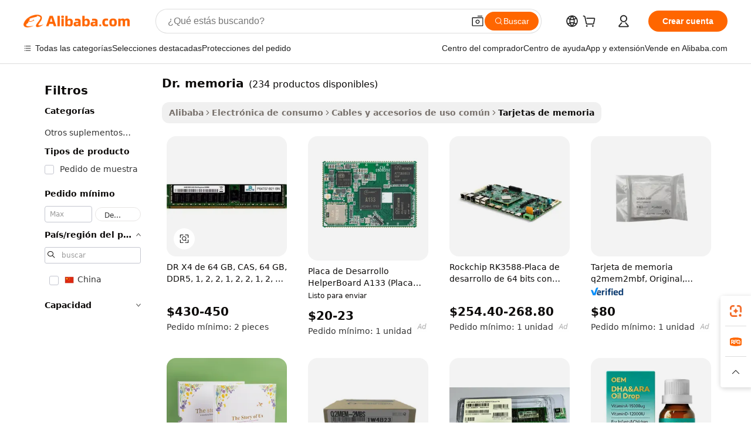

--- FILE ---
content_type: text/html;charset=UTF-8
request_url: https://spanish.alibaba.com/g/dr-memory.html
body_size: 177891
content:

<!-- screen_content -->

    <!-- tangram:5410 begin-->
    <!-- tangram:529998 begin-->
    
<!DOCTYPE html>
<html lang="es" dir="ltr">
  <head>
        <script>
      window.__BB = {
        scene: window.__bb_scene || 'traffic-free-goods'
      };
      window.__BB.BB_CWV_IGNORE = {
          lcp_element: ['#icbu-buyer-pc-top-banner'],
          lcp_url: [],
        };
      window._timing = {}
      window._timing.first_start = Date.now();
      window.needLoginInspiration = Boolean(false);
      // 变量用于标记页面首次可见时间
      let firstVisibleTime = null;
      if (typeof document.hidden !== 'undefined') {
        // 页面首次加载时直接统计
        if (!document.hidden) {
          firstVisibleTime = Date.now();
          window.__BB_timex = 1
        } else {
          // 页面不可见时监听 visibilitychange 事件
          document.addEventListener('visibilitychange', () => {
            if (!document.hidden) {
              firstVisibleTime = Date.now();
              window.__BB_timex = firstVisibleTime - window.performance.timing.navigationStart
              window.__BB.firstVisibleTime = window.__BB_timex
              console.log("Page became visible after "+ window.__BB_timex + " ms");
            }
          }, { once: true });  // 确保只触发一次
        }
      } else {
        console.warn('Page Visibility API is not supported in this browser.');
      }
    </script>
        <meta name="data-spm" content="a2700">
        <meta name="aplus-xplug" content="NONE">
        <meta name="aplus-icbu-disable-umid" content="1">
        <meta name="google-translate-customization" content="9de59014edaf3b99-22e1cf3b5ca21786-g00bb439a5e9e5f8f-f">
    <meta name="yandex-verification" content="25a76ba8e4443bb3" />
    <meta name="msvalidate.01" content="E3FBF0E89B724C30844BF17C59608E8F" />
    <meta name="viewport" content="width=device-width, initial-scale=1.0, maximum-scale=5.0, user-scalable=yes">
        <link rel="preconnect" href="https://s.alicdn.com/" crossorigin>
    <link rel="dns-prefetch" href="https://s.alicdn.com">
                        <link rel="preload" href="https://s.alicdn.com/@g/alilog/??aplus_plugin_icbufront/index.js,mlog/aplus_v2.js" as="script">
        <link rel="preload" href="https://s.alicdn.com/@img/imgextra/i2/O1CN0153JdbU26g4bILVOyC_!!6000000007690-2-tps-418-58.png" as="image">
        <script>
            window.__APLUS_ABRATE__ = {
        perf_group: 'base64cached',
        scene: "traffic-free-goods",
      };
    </script>
    <meta name="aplus-mmstat-timeout" content="15000">
        <meta content="text/html; charset=utf-8" http-equiv="Content-Type">
          <title>Memoria DR: unidades flash USB premium y accesorios</title>
      <meta name="keywords" content="memory card,baby memory book,sd memory card">
      <meta name="description" content="Compre nuestra colección de productos Dr Memory, que incluyen unidades flash USB, almohadillas para los oídos y circuitos integrados. Pedidos al por mayor y OEM disponibles. Perfecto para regalos promocionales.">
            <meta name="pagetiming-rate" content="9">
      <meta name="pagetiming-resource-rate" content="4">
                    <link rel="canonical" href="https://spanish.alibaba.com/g/dr-memory.html">
                              <link rel="alternate" hreflang="fr" href="https://french.alibaba.com/g/dr-memory.html">
                  <link rel="alternate" hreflang="de" href="https://german.alibaba.com/g/dr-memory.html">
                  <link rel="alternate" hreflang="pt" href="https://portuguese.alibaba.com/g/dr-memory.html">
                  <link rel="alternate" hreflang="it" href="https://italian.alibaba.com/g/dr-memory.html">
                  <link rel="alternate" hreflang="es" href="https://spanish.alibaba.com/g/dr-memory.html">
                  <link rel="alternate" hreflang="ru" href="https://russian.alibaba.com/g/dr-memory.html">
                  <link rel="alternate" hreflang="ko" href="https://korean.alibaba.com/g/dr-memory.html">
                  <link rel="alternate" hreflang="ar" href="https://arabic.alibaba.com/g/dr-memory.html">
                  <link rel="alternate" hreflang="ja" href="https://japanese.alibaba.com/g/dr-memory.html">
                  <link rel="alternate" hreflang="tr" href="https://turkish.alibaba.com/g/dr-memory.html">
                  <link rel="alternate" hreflang="th" href="https://thai.alibaba.com/g/dr-memory.html">
                  <link rel="alternate" hreflang="vi" href="https://vietnamese.alibaba.com/g/dr-memory.html">
                  <link rel="alternate" hreflang="nl" href="https://dutch.alibaba.com/g/dr-memory.html">
                  <link rel="alternate" hreflang="he" href="https://hebrew.alibaba.com/g/dr-memory.html">
                  <link rel="alternate" hreflang="id" href="https://indonesian.alibaba.com/g/dr-memory.html">
                  <link rel="alternate" hreflang="hi" href="https://hindi.alibaba.com/g/dr-memory.html">
                  <link rel="alternate" hreflang="en" href="https://www.alibaba.com/showroom/dr-memory.html">
                  <link rel="alternate" hreflang="zh" href="https://chinese.alibaba.com/g/dr-memory.html">
                  <link rel="alternate" hreflang="x-default" href="https://www.alibaba.com/showroom/dr-memory.html">
                                        <script>
      // Aplus 配置自动打点
      var queue = window.goldlog_queue || (window.goldlog_queue = []);
      var tags = ["button", "a", "div", "span", "i", "svg", "input", "li", "tr"];
      queue.push(
        {
          action: 'goldlog.appendMetaInfo',
          arguments: [
            'aplus-auto-exp',
            [
              {
                logkey: '/sc.ug_msite.new_product_exp',
                cssSelector: '[data-spm-exp]',
                props: ["data-spm-exp"],
              },
              {
                logkey: '/sc.ug_pc.seolist_product_exp',
                cssSelector: '.traffic-card-gallery',
                props: ["data-spm-exp"],
              }
            ]
          ]
        }
      )
      queue.push({
        action: 'goldlog.setMetaInfo',
        arguments: ['aplus-auto-clk', JSON.stringify(tags.map(tag =>({
          "logkey": "/sc.ug_msite.new_product_clk",
          tag,
          "filter": "data-spm-clk",
          "props": ["data-spm-clk"]
        })))],
      });
    </script>
  </head>
  <div id="icbu-header"><div id="the-new-header" data-version="4.4.0" data-tnh-auto-exp="tnh-expose" data-scenes="search-products" style="position: relative;background-color: #fff;border-bottom: 1px solid #ddd;box-sizing: border-box; font-family:Inter,SF Pro Text,Roboto,Helvetica Neue,Helvetica,Tahoma,Arial,PingFang SC,Microsoft YaHei;"><div style="display: flex;align-items:center;height: 72px;min-width: 1200px;max-width: 1580px;margin: 0 auto;padding: 0 40px;box-sizing: border-box;"><img style="height: 29px; width: 209px;" src="https://s.alicdn.com/@img/imgextra/i2/O1CN0153JdbU26g4bILVOyC_!!6000000007690-2-tps-418-58.png" alt="" /></div><div style="min-width: 1200px;max-width: 1580px;margin: 0 auto;overflow: hidden;font-size: 14px;display: flex;justify-content: space-between;padding: 0 40px;box-sizing: border-box;"><div style="display: flex; align-items: center; justify-content: space-between"><div style="position: relative; height: 36px; padding: 0 28px 0 20px">All categories</div><div style="position: relative; height: 36px; padding-right: 28px">Featured selections</div><div style="position: relative; height: 36px">Trade Assurance</div></div><div style="display: flex; align-items: center; justify-content: space-between"><div style="position: relative; height: 36px; padding-right: 28px">Buyer Central</div><div style="position: relative; height: 36px; padding-right: 28px">Help Center</div><div style="position: relative; height: 36px; padding-right: 28px">Get the app</div><div style="position: relative; height: 36px">Become a supplier</div></div></div></div></div></div>
  <body data-spm="7724857" style="min-height: calc(100vh + 1px)"><script 
id="beacon-aplus"   
src="//s.alicdn.com/@g/alilog/??aplus_plugin_icbufront/index.js,mlog/aplus_v2.js"
exparams="aplus=async&userid=&aplus&ali_beacon_id=&ali_apache_id=&ali_apache_track=&ali_apache_tracktmp=&eagleeye_traceid=21030b0017687295034975835e1093&ip=18%2e119%2e253%2e81&dmtrack_c={ali%5fresin%5ftrace%3dse%5frst%3dnull%7csp%5fviewtype%3dY%7cset%3d3%7cser%3d1007%7cpageId%3d7a5e216ed1fb416e951a3959836e21ca%7cm%5fpageid%3dnull%7cpvmi%3dc73b965325f5472786ce87d037464b78%7csek%5fsepd%3dDr%2e%2bmemoria%7csek%3ddr%2bmemory%7cse%5fpn%3d1%7cp4pid%3d3dc5e0ae%2df095%2d46dd%2dafd8%2d7d8f62960716%7csclkid%3dnull%7cforecast%5fpost%5fcate%3dnull%7cseo%5fnew%5fuser%5fflag%3dfalse%7ccategoryId%3d4406%7cseo%5fsearch%5fmodel%5fupgrade%5fv2%3d2025070801%7cseo%5fmodule%5fcard%5f20240624%3d202406242%7clong%5ftext%5fgoogle%5ftranslate%5fv2%3d2407142%7cseo%5fcontent%5ftd%5fbottom%5ftext%5fupdate%5fkey%3d2025070801%7cseo%5fsearch%5fmodel%5fupgrade%5fv3%3d2025072201%7cdamo%5falt%5freplace%3d2485818%7cseo%5fsearch%5fmodel%5fmulti%5fupgrade%5fv3%3d2025081101%7cwap%5fcross%3d2007659%7cwap%5fcs%5faction%3d2005494%7cAPP%5fVisitor%5fActive%3d26705%7cseo%5fshowroom%5fgoods%5fmix%3d2005244%7cseo%5fdefault%5fcached%5flong%5ftext%5ffrom%5fnew%5fkeyword%5fstep%3d2024122502%7cshowroom%5fgeneral%5ftemplate%3d2005292%7cshowroom%5freview%3d20230308%7cwap%5fcs%5ftext%3dnull%7cstructured%5fdata%3d2025052702%7cseo%5fmulti%5fstyle%5ftext%5fupdate%3d2511181%7cpc%5fnew%5fheader%3dnull%7cseo%5fmeta%5fcate%5ftemplate%5fv1%3d2025042401%7cseo%5fmeta%5ftd%5fsearch%5fkeyword%5fstep%5fv1%3d2025040999%7cseo%5fshowroom%5fbiz%5fbabablog%3d2809001%7cshowroom%5fft%5flong%5ftext%5fbaks%3d80802%7cAPP%5fGrowing%5fBuyer%5fHigh%5fIntent%5fActive%3d25488%7cshowroom%5fpc%5fv2019%3d2104%7cAPP%5fProspecting%5fBuyer%3d26712%7ccache%5fcontrol%3d2481986%7cAPP%5fChurned%5fCore%5fBuyer%3d25460%7cseo%5fdefault%5fcached%5flong%5ftext%5fstep%3d24110802%7camp%5flighthouse%5fscore%5fimage%3d19657%7cseo%5fft%5ftranslate%5fgemini%3d25012003%7cwap%5fnode%5fssr%3d2015725%7cdataphant%5fopen%3d27030%7clongtext%5fmulti%5fstyle%5fexpand%5frussian%3d2510141%7cseo%5flongtext%5fgoogle%5fdata%5fsection%3d25021702%7cindustry%5fpopular%5ffloor%3dnull%7cwap%5fad%5fgoods%5fproduct%5finterval%3dnull%7cseo%5fgoods%5fbootom%5fwholesale%5flink%3d2486162%7cseo%5fkeyword%5faatest%3d12%7cseo%5fmiddle%5fwholesale%5flink%3dnull%7cft%5flong%5ftext%5fenpand%5fstep2%3d121602%7cseo%5fft%5flongtext%5fexpand%5fstep3%3d25012102%7cseo%5fwap%5fheadercard%3d2006288%7cAPP%5fChurned%5fInactive%5fVisitor%3d25497%7cAPP%5fGrowing%5fBuyer%5fHigh%5fIntent%5fInactive%3d25484%7cseo%5fmeta%5ftd%5fmulti%5fkey%3d2025061801%7ctop%5frecommend%5f20250120%3d202501201%7clongtext%5fmulti%5fstyle%5fexpand%5ffrench%5fcopy%3d25091802%7clongtext%5fmulti%5fstyle%5fexpand%5ffrench%5fcopy%5fcopy%3d25092502%7cseo%5ffloor%5fexp%3dnull%7cseo%5fshowroom%5falgo%5flink%3d17764%7cseo%5fmeta%5ftd%5faib%5fgeneral%5fkey%3d2025091900%7ccountry%5findustry%3d202311033%7cpc%5ffree%5fswitchtosearch%3d2020529%7cshowroom%5fft%5flong%5ftext%5fenpand%5fstep1%3d101102%7cseo%5fshowroom%5fnorel%3dnull%7cplp%5fstyle%5f25%5fpc%3d202505222%7cseo%5fggs%5flayer%3d10010%7cquery%5fmutil%5flang%5ftranslate%3d2025060300%7cAPP%5fChurned%5fBuyer%3d25468%7cstream%5frender%5fperf%5fopt%3d2309181%7cwap%5fgoods%3d2007383%7cseo%5fshowroom%5fsimilar%5f20240614%3d202406142%7cchinese%5fopen%3d6307%7cquery%5fgpt%5ftranslate%3d20240820%7cad%5fproduct%5finterval%3dnull%7camp%5fto%5fpwa%3d2007359%7cplp%5faib%5fmulti%5fai%5fmeta%3d20250401%7cwap%5fsupplier%5fcontent%3dnull%7cpc%5ffree%5frefactoring%3d20220315%7cAPP%5fGrowing%5fBuyer%5fInactive%3d25476%7csso%5foem%5ffloor%3dnull%7cseo%5fpc%5fnew%5fview%5f20240807%3d202408072%7cseo%5fbottom%5ftext%5fentity%5fkey%5fcopy%3d2025062400%7cstream%5frender%3d433763%7cseo%5fmodule%5fcard%5f20240424%3d202404241%7cseo%5ftitle%5freplace%5f20191226%3d5841%7clongtext%5fmulti%5fstyle%5fexpand%3d25090802%7cgoogleweblight%3d6516%7clighthouse%5fbase64%3dnull%7cAPP%5fProspecting%5fBuyer%5fActive%3d26714%7cad%5fgoods%5fproduct%5finterval%3dnull%7cseo%5fbottom%5fdeep%5fextend%5fkw%5fkey%3d2025071101%7clongtext%5fmulti%5fstyle%5fexpand%5fturkish%3d25102801%7cilink%5fuv%3d20240911%7cwap%5flist%5fwakeup%3d2005832%7ctpp%5fcrosslink%5fpc%3d20205311%7cseo%5ftop%5fbooth%3d18501%7cAPP%5fGrowing%5fBuyer%5fLess%5fActive%3d25471%7cseo%5fsearch%5fmodel%5fupgrade%5frank%3d2025092401%7cgoodslayer%3d7977%7cft%5flong%5ftext%5ftranslate%5fexpand%5fstep1%3d24110802%7cseo%5fheaderstyle%5ftraffic%5fkey%5fv1%3d2025072100%7ccrosslink%5fswitch%3d2008141%7cp4p%5foutline%3d20240328%7cseo%5fmeta%5ftd%5faib%5fv2%5fkey%3d2025091800%7crts%5fmulti%3d2008404%7cseo%5fad%5foptimization%5fkey%5fv2%3d2025072301%7cAPP%5fVisitor%5fLess%5fActive%3d26692%7cplp%5fstyle%5f25%3d202505192%7ccdn%5fvm%3d2007368%7cwap%5fad%5fproduct%5finterval%3dnull%7cseo%5fsearch%5fmodel%5fmulti%5fupgrade%5frank%3d2025092401%7cpc%5fcard%5fshare%3d2025081201%7cAPP%5fGrowing%5fBuyer%5fHigh%5fIntent%5fLess%5fActive%3d25480%7cgoods%5ftitle%5fsubstitute%3d9618%7cwap%5fscreen%5fexp%3d2025081400%7creact%5fheader%5ftest%3d202502182%7cpc%5fcs%5fcolor%3d2005788%7cshowroom%5fft%5flong%5ftext%5ftest%3d72502%7cone%5ftap%5flogin%5fABTest%3d202308153%7cseo%5fhyh%5fshow%5ftags%3d9867%7cplp%5fstructured%5fdata%3d2508182%7cguide%5fdelete%3d2008526%7cseo%5findustry%5ftemplate%3dnull%7cseo%5fmeta%5ftd%5fmulti%5fes%5fkey%3d2025073101%7cseo%5fshowroom%5fdata%5fmix%3d19888%7csso%5ftop%5franking%5ffloor%3d20031%7cseo%5ftd%5fdeep%5fupgrade%5fkey%5fv3%3d2025081101%7cwap%5fue%5fone%3d2025111401%7cshowroom%5fto%5frts%5flink%3d2008480%7ccountrysearch%5ftest%3dnull%7cshowroom%5flist%5fnew%5farrival%3d2811002%7cchannel%5famp%5fto%5fpwa%3dnull%7cseo%5fmulti%5fstyles%5flong%5ftext%3d2503172%7cseo%5fmeta%5ftext%5fmutli%5fcate%5ftemplate%5fv1%3d2025080801%7cseo%5fdefault%5fcached%5fmutil%5flong%5ftext%5fstep%3d24110436%7cseo%5faction%5fpoint%5ftype%3d22823%7cseo%5faib%5ftd%5flaunch%5f20240828%5fcopy%3d202408282%7cseo%5fshowroom%5fwholesale%5flink%3dnull%7cseo%5fperf%5fimprove%3d2023999%7cseo%5fwap%5flist%5fbounce%5f01%3d2063%7cseo%5fwap%5flist%5fbounce%5f02%3d2128%7cAPP%5fGrowing%5fBuyer%5fActive%3d25492%7cvideolayer%3dnull%7cvideo%5fplay%3dnull%7cAPP%5fChurned%5fMember%5fInactive%3d25501%7cseo%5fgoogle%5fnew%5fstruct%3d438326%7cicbu%5falgo%5fp4p%5fseo%5fad%3d2025072301%7ctpp%5ftrace%3dseoKeyword%2dseoKeyword%5fv3%2dproduct%2dPRODUCT%5fFAIL}&pageid=1277fd51210301291768729503&hn=ensearchweb033003001041%2erg%2dus%2deast%2eus68&asid=AQAAAACfq2xpHjXqAAAAAADwJ6AKOn6Ngg==&treq=&tres=" async>
</script>
            <style>body{background-color:white;}.no-scrollbar.il-sticky.il-top-0.il-max-h-\[100vh\].il-w-\[200px\].il-flex-shrink-0.il-flex-grow-0.il-overflow-y-scroll{background-color:#FFF;padding-left:12px}</style>
                    <!-- tangram:530006 begin-->
<!--  -->
 <style>
   @keyframes il-spin {
     to {
       transform: rotate(360deg);
     }
   }
   @keyframes il-pulse {
     50% {
       opacity: 0.5;
     }
   }
   .traffic-card-gallery {display: flex;position: relative;flex-direction: column;justify-content: flex-start;border-radius: 0.5rem;background-color: #fff;padding: 0.5rem 0.5rem 1rem;overflow: hidden;font-size: 0.75rem;line-height: 1rem;}
   .traffic-card-list {display: flex;position: relative;flex-direction: row;justify-content: flex-start;border-bottom-width: 1px;background-color: #fff;padding: 1rem;height: 292px;overflow: hidden;font-size: 0.75rem;line-height: 1rem;}
   .product-price {
     b {
       font-size: 22px;
     }
   }
   .skel-loading {
       animation: il-pulse 2s cubic-bezier(0.4, 0, 0.6, 1) infinite;background-color: hsl(60, 4.8%, 95.9%);
   }
 </style>
<div id="first-cached-card">
  <div style="box-sizing:border-box;display: flex;position: absolute;left: 0;right: 0;margin: 0 auto;z-index: 1;min-width: 1200px;max-width: 1580px;padding: 0.75rem 3.25rem 0;pointer-events: none;">
    <!--页面左侧区域-->
    <div style="width: 200px;padding-top: 1rem;padding-left:12px; background-color: #fff;border-radius: 0.25rem">
      <div class="skel-loading" style="height: 1.5rem;width: 50%;border-radius: 0.25rem;"></div>
      <div style="margin-top: 1rem;margin-bottom: 1rem;">
        <div class="skel-loading" style="height: 1rem;width: calc(100% * 5 / 6);"></div>
        <div
          class="skel-loading"
          style="margin-top: 1rem;height: 1rem;width: calc(100% * 8 / 12);"
        ></div>
        <div class="skel-loading" style="margin-top: 1rem;height: 1rem;width: 75%;"></div>
        <div
          class="skel-loading"
          style="margin-top: 1rem;height: 1rem;width: calc(100% * 7 / 12);"
        ></div>
      </div>
      <div class="skel-loading" style="height: 1.5rem;width: 50%;border-radius: 0.25rem;"></div>
      <div style="margin-top: 1rem;margin-bottom: 1rem;">
        <div class="skel-loading" style="height: 1rem;width: calc(100% * 5 / 6);"></div>
        <div
          class="skel-loading"
          style="margin-top: 1rem;height: 1rem;width: calc(100% * 8 / 12);"
        ></div>
        <div class="skel-loading" style="margin-top: 1rem;height: 1rem;width: 75%;"></div>
        <div
          class="skel-loading"
          style="margin-top: 1rem;height: 1rem;width: calc(100% * 7 / 12);"
        ></div>
      </div>
      <div class="skel-loading" style="height: 1.5rem;width: 50%;border-radius: 0.25rem;"></div>
      <div style="margin-top: 1rem;margin-bottom: 1rem;">
        <div class="skel-loading" style="height: 1rem;width: calc(100% * 5 / 6);"></div>
        <div
          class="skel-loading"
          style="margin-top: 1rem;height: 1rem;width: calc(100% * 8 / 12);"
        ></div>
        <div class="skel-loading" style="margin-top: 1rem;height: 1rem;width: 75%;"></div>
        <div
          class="skel-loading"
          style="margin-top: 1rem;height: 1rem;width: calc(100% * 7 / 12);"
        ></div>
      </div>
      <div class="skel-loading" style="height: 1.5rem;width: 50%;border-radius: 0.25rem;"></div>
      <div style="margin-top: 1rem;margin-bottom: 1rem;">
        <div class="skel-loading" style="height: 1rem;width: calc(100% * 5 / 6);"></div>
        <div
          class="skel-loading"
          style="margin-top: 1rem;height: 1rem;width: calc(100% * 8 / 12);"
        ></div>
        <div class="skel-loading" style="margin-top: 1rem;height: 1rem;width: 75%;"></div>
        <div
          class="skel-loading"
          style="margin-top: 1rem;height: 1rem;width: calc(100% * 7 / 12);"
        ></div>
      </div>
      <div class="skel-loading" style="height: 1.5rem;width: 50%;border-radius: 0.25rem;"></div>
      <div style="margin-top: 1rem;margin-bottom: 1rem;">
        <div class="skel-loading" style="height: 1rem;width: calc(100% * 5 / 6);"></div>
        <div
          class="skel-loading"
          style="margin-top: 1rem;height: 1rem;width: calc(100% * 8 / 12);"
        ></div>
        <div class="skel-loading" style="margin-top: 1rem;height: 1rem;width: 75%;"></div>
        <div
          class="skel-loading"
          style="margin-top: 1rem;height: 1rem;width: calc(100% * 7 / 12);"
        ></div>
      </div>
      <div class="skel-loading" style="height: 1.5rem;width: 50%;border-radius: 0.25rem;"></div>
      <div style="margin-top: 1rem;margin-bottom: 1rem;">
        <div class="skel-loading" style="height: 1rem;width: calc(100% * 5 / 6);"></div>
        <div
          class="skel-loading"
          style="margin-top: 1rem;height: 1rem;width: calc(100% * 8 / 12);"
        ></div>
        <div class="skel-loading" style="margin-top: 1rem;height: 1rem;width: 75%;"></div>
        <div
          class="skel-loading"
          style="margin-top: 1rem;height: 1rem;width: calc(100% * 7 / 12);"
        ></div>
      </div>
    </div>
    <!--页面主体区域-->
    <div style="flex: 1 1 0%; overflow: hidden;padding: 0.5rem 0.5rem 0.5rem 1.5rem">
      <div style="height: 1.25rem;margin-bottom: 1rem;"></div>
      <!-- keywords -->
      <div style="margin-bottom: 1rem;height: 1.75rem;font-weight: 700;font-size: 1.25rem;line-height: 1.75rem;"></div>
      <!-- longtext -->
            <div style="width: calc(25% - 0.9rem);pointer-events: auto">
        <div class="traffic-card-gallery">
          <!-- ProductImage -->
          <a href="//www.alibaba.com/product-detail/64GB-DR-X4-Ddr5-5600-CAS_1601440672804.html?from=SEO" target="_blank" style="position: relative;margin-bottom: 0.5rem;aspect-ratio: 1;overflow: hidden;border-radius: 0.5rem;">
            <div style="display: flex; overflow: hidden">
              <div style="position: relative;margin: 0;width: 100%;min-width: 0;flex-shrink: 0;flex-grow: 0;flex-basis: 100%;padding: 0;">
                <img style="position: relative; aspect-ratio: 1; width: 100%" src="[data-uri]" loading="eager" />
                <div style="position: absolute;left: 0;bottom: 0;right: 0;top: 0;background-color: #000;opacity: 0.05;"></div>
              </div>
            </div>
          </a>
          <div style="display: flex;flex: 1 1 0%;flex-direction: column;justify-content: space-between;">
            <div>
              <a class="skel-loading" style="margin-top: 0.5rem;display:inline-block;width:100%;height:1rem;" href="//www.alibaba.com/product-detail/64GB-DR-X4-Ddr5-5600-CAS_1601440672804.html" target="_blank"></a>
              <a class="skel-loading" style="margin-top: 0.125rem;display:inline-block;width:100%;height:1rem;" href="//www.alibaba.com/product-detail/64GB-DR-X4-Ddr5-5600-CAS_1601440672804.html" target="_blank"></a>
              <div class="skel-loading" style="margin-top: 0.25rem;height:1.625rem;width:75%"></div>
              <div class="skel-loading" style="margin-top: 0.5rem;height: 1rem;width:50%"></div>
              <div class="skel-loading" style="margin-top:0.25rem;height:1rem;width:25%"></div>
            </div>
          </div>

        </div>
      </div>

    </div>
  </div>
</div>
<!-- tangram:530006 end-->
            <style>
.component-left-filter-callback{display:flex;position:relative;margin-top:10px;height:1200px}.component-left-filter-callback img{width:200px}.component-left-filter-callback i{position:absolute;top:5%;left:50%}.related-search-wrapper{padding:.5rem;--tw-bg-opacity: 1;background-color:#fff;background-color:rgba(255,255,255,var(--tw-bg-opacity, 1));border-width:1px;border-color:var(--input)}.related-search-wrapper .related-search-box{margin:12px 16px}.related-search-wrapper .related-search-box .related-search-title{display:inline;float:start;color:#666;word-wrap:break-word;margin-right:12px;width:13%}.related-search-wrapper .related-search-box .related-search-content{display:flex;flex-wrap:wrap}.related-search-wrapper .related-search-box .related-search-content .related-search-link{margin-right:12px;width:23%;overflow:hidden;color:#666;text-overflow:ellipsis;white-space:nowrap}.product-title img{margin-right:.5rem;display:inline-block;height:1rem;vertical-align:sub}.product-price b{font-size:22px}.similar-icon{position:absolute;bottom:12px;z-index:2;right:12px}.rfq-card{display:inline-block;position:relative;box-sizing:border-box;margin-bottom:36px}.rfq-card .rfq-card-content{display:flex;position:relative;flex-direction:column;align-items:flex-start;background-size:cover;background-color:#fff;padding:12px;width:100%;height:100%}.rfq-card .rfq-card-content .rfq-card-icon{margin-top:50px}.rfq-card .rfq-card-content .rfq-card-icon img{width:45px}.rfq-card .rfq-card-content .rfq-card-top-title{margin-top:14px;color:#222;font-weight:400;font-size:16px}.rfq-card .rfq-card-content .rfq-card-title{margin-top:24px;color:#333;font-weight:800;font-size:20px}.rfq-card .rfq-card-content .rfq-card-input-box{margin-top:24px;width:100%}.rfq-card .rfq-card-content .rfq-card-input-box textarea{box-sizing:border-box;border:1px solid #ddd;border-radius:4px;background-color:#fff;padding:9px 12px;width:100%;height:88px;resize:none;color:#666;font-weight:400;font-size:13px;font-family:inherit}.rfq-card .rfq-card-content .rfq-card-button{margin-top:24px;border:1px solid #666;border-radius:16px;background-color:#fff;width:67%;color:#000;font-weight:700;font-size:14px;line-height:30px;text-align:center}[data-modulename^=ProductList-] div{contain-intrinsic-size:auto 500px}.traffic-card-gallery:hover{--tw-shadow: 0px 2px 6px 2px rgba(0,0,0,.12157);--tw-shadow-colored: 0px 2px 6px 2px var(--tw-shadow-color);box-shadow:0 0 #0000,0 0 #0000,0 2px 6px 2px #0000001f;box-shadow:var(--tw-ring-offset-shadow, 0 0 rgba(0,0,0,0)),var(--tw-ring-shadow, 0 0 rgba(0,0,0,0)),var(--tw-shadow);z-index:10}.traffic-card-gallery{position:relative;display:flex;flex-direction:column;justify-content:flex-start;overflow:hidden;border-radius:.75rem;--tw-bg-opacity: 1;background-color:#fff;background-color:rgba(255,255,255,var(--tw-bg-opacity, 1));padding:.5rem;font-size:.75rem;line-height:1rem}.traffic-card-list{position:relative;display:flex;height:292px;flex-direction:row;justify-content:flex-start;overflow:hidden;border-bottom-width:1px;--tw-bg-opacity: 1;background-color:#fff;background-color:rgba(255,255,255,var(--tw-bg-opacity, 1));padding:1rem;font-size:.75rem;line-height:1rem}.traffic-card-g-industry:hover{--tw-shadow: 0 0 10px rgba(0,0,0,.1);--tw-shadow-colored: 0 0 10px var(--tw-shadow-color);box-shadow:0 0 #0000,0 0 #0000,0 0 10px #0000001a;box-shadow:var(--tw-ring-offset-shadow, 0 0 rgba(0,0,0,0)),var(--tw-ring-shadow, 0 0 rgba(0,0,0,0)),var(--tw-shadow)}.traffic-card-g-industry{position:relative;border-radius:var(--radius);--tw-bg-opacity: 1;background-color:#fff;background-color:rgba(255,255,255,var(--tw-bg-opacity, 1));padding:1.25rem .75rem .75rem;font-size:.875rem;line-height:1.25rem}.module-filter-section-wrapper{max-height:none!important;overflow-x:hidden}*,:before,:after{--tw-border-spacing-x: 0;--tw-border-spacing-y: 0;--tw-translate-x: 0;--tw-translate-y: 0;--tw-rotate: 0;--tw-skew-x: 0;--tw-skew-y: 0;--tw-scale-x: 1;--tw-scale-y: 1;--tw-pan-x: ;--tw-pan-y: ;--tw-pinch-zoom: ;--tw-scroll-snap-strictness: proximity;--tw-gradient-from-position: ;--tw-gradient-via-position: ;--tw-gradient-to-position: ;--tw-ordinal: ;--tw-slashed-zero: ;--tw-numeric-figure: ;--tw-numeric-spacing: ;--tw-numeric-fraction: ;--tw-ring-inset: ;--tw-ring-offset-width: 0px;--tw-ring-offset-color: #fff;--tw-ring-color: rgba(59, 130, 246, .5);--tw-ring-offset-shadow: 0 0 rgba(0,0,0,0);--tw-ring-shadow: 0 0 rgba(0,0,0,0);--tw-shadow: 0 0 rgba(0,0,0,0);--tw-shadow-colored: 0 0 rgba(0,0,0,0);--tw-blur: ;--tw-brightness: ;--tw-contrast: ;--tw-grayscale: ;--tw-hue-rotate: ;--tw-invert: ;--tw-saturate: ;--tw-sepia: ;--tw-drop-shadow: ;--tw-backdrop-blur: ;--tw-backdrop-brightness: ;--tw-backdrop-contrast: ;--tw-backdrop-grayscale: ;--tw-backdrop-hue-rotate: ;--tw-backdrop-invert: ;--tw-backdrop-opacity: ;--tw-backdrop-saturate: ;--tw-backdrop-sepia: ;--tw-contain-size: ;--tw-contain-layout: ;--tw-contain-paint: ;--tw-contain-style: }::backdrop{--tw-border-spacing-x: 0;--tw-border-spacing-y: 0;--tw-translate-x: 0;--tw-translate-y: 0;--tw-rotate: 0;--tw-skew-x: 0;--tw-skew-y: 0;--tw-scale-x: 1;--tw-scale-y: 1;--tw-pan-x: ;--tw-pan-y: ;--tw-pinch-zoom: ;--tw-scroll-snap-strictness: proximity;--tw-gradient-from-position: ;--tw-gradient-via-position: ;--tw-gradient-to-position: ;--tw-ordinal: ;--tw-slashed-zero: ;--tw-numeric-figure: ;--tw-numeric-spacing: ;--tw-numeric-fraction: ;--tw-ring-inset: ;--tw-ring-offset-width: 0px;--tw-ring-offset-color: #fff;--tw-ring-color: rgba(59, 130, 246, .5);--tw-ring-offset-shadow: 0 0 rgba(0,0,0,0);--tw-ring-shadow: 0 0 rgba(0,0,0,0);--tw-shadow: 0 0 rgba(0,0,0,0);--tw-shadow-colored: 0 0 rgba(0,0,0,0);--tw-blur: ;--tw-brightness: ;--tw-contrast: ;--tw-grayscale: ;--tw-hue-rotate: ;--tw-invert: ;--tw-saturate: ;--tw-sepia: ;--tw-drop-shadow: ;--tw-backdrop-blur: ;--tw-backdrop-brightness: ;--tw-backdrop-contrast: ;--tw-backdrop-grayscale: ;--tw-backdrop-hue-rotate: ;--tw-backdrop-invert: ;--tw-backdrop-opacity: ;--tw-backdrop-saturate: ;--tw-backdrop-sepia: ;--tw-contain-size: ;--tw-contain-layout: ;--tw-contain-paint: ;--tw-contain-style: }*,:before,:after{box-sizing:border-box;border-width:0;border-style:solid;border-color:#e5e7eb}:before,:after{--tw-content: ""}html,:host{line-height:1.5;-webkit-text-size-adjust:100%;-moz-tab-size:4;-o-tab-size:4;tab-size:4;font-family:ui-sans-serif,system-ui,-apple-system,Segoe UI,Roboto,Ubuntu,Cantarell,Noto Sans,sans-serif,"Apple Color Emoji","Segoe UI Emoji",Segoe UI Symbol,"Noto Color Emoji";font-feature-settings:normal;font-variation-settings:normal;-webkit-tap-highlight-color:transparent}body{margin:0;line-height:inherit}hr{height:0;color:inherit;border-top-width:1px}abbr:where([title]){text-decoration:underline;-webkit-text-decoration:underline dotted;text-decoration:underline dotted}h1,h2,h3,h4,h5,h6{font-size:inherit;font-weight:inherit}a{color:inherit;text-decoration:inherit}b,strong{font-weight:bolder}code,kbd,samp,pre{font-family:ui-monospace,SFMono-Regular,Menlo,Monaco,Consolas,Liberation Mono,Courier New,monospace;font-feature-settings:normal;font-variation-settings:normal;font-size:1em}small{font-size:80%}sub,sup{font-size:75%;line-height:0;position:relative;vertical-align:baseline}sub{bottom:-.25em}sup{top:-.5em}table{text-indent:0;border-color:inherit;border-collapse:collapse}button,input,optgroup,select,textarea{font-family:inherit;font-feature-settings:inherit;font-variation-settings:inherit;font-size:100%;font-weight:inherit;line-height:inherit;letter-spacing:inherit;color:inherit;margin:0;padding:0}button,select{text-transform:none}button,input:where([type=button]),input:where([type=reset]),input:where([type=submit]){-webkit-appearance:button;background-color:transparent;background-image:none}:-moz-focusring{outline:auto}:-moz-ui-invalid{box-shadow:none}progress{vertical-align:baseline}::-webkit-inner-spin-button,::-webkit-outer-spin-button{height:auto}[type=search]{-webkit-appearance:textfield;outline-offset:-2px}::-webkit-search-decoration{-webkit-appearance:none}::-webkit-file-upload-button{-webkit-appearance:button;font:inherit}summary{display:list-item}blockquote,dl,dd,h1,h2,h3,h4,h5,h6,hr,figure,p,pre{margin:0}fieldset{margin:0;padding:0}legend{padding:0}ol,ul,menu{list-style:none;margin:0;padding:0}dialog{padding:0}textarea{resize:vertical}input::-moz-placeholder,textarea::-moz-placeholder{opacity:1;color:#9ca3af}input::placeholder,textarea::placeholder{opacity:1;color:#9ca3af}button,[role=button]{cursor:pointer}:disabled{cursor:default}img,svg,video,canvas,audio,iframe,embed,object{display:block;vertical-align:middle}img,video{max-width:100%;height:auto}[hidden]:where(:not([hidden=until-found])){display:none}:root{--background: hsl(0, 0%, 100%);--foreground: hsl(20, 14.3%, 4.1%);--card: hsl(0, 0%, 100%);--card-foreground: hsl(20, 14.3%, 4.1%);--popover: hsl(0, 0%, 100%);--popover-foreground: hsl(20, 14.3%, 4.1%);--primary: hsl(24, 100%, 50%);--primary-foreground: hsl(60, 9.1%, 97.8%);--secondary: hsl(60, 4.8%, 95.9%);--secondary-foreground: #333;--muted: hsl(60, 4.8%, 95.9%);--muted-foreground: hsl(25, 5.3%, 44.7%);--accent: hsl(60, 4.8%, 95.9%);--accent-foreground: hsl(24, 9.8%, 10%);--destructive: hsl(0, 84.2%, 60.2%);--destructive-foreground: hsl(60, 9.1%, 97.8%);--border: hsl(20, 5.9%, 90%);--input: hsl(20, 5.9%, 90%);--ring: hsl(24.6, 95%, 53.1%);--radius: 1rem}.dark{--background: hsl(20, 14.3%, 4.1%);--foreground: hsl(60, 9.1%, 97.8%);--card: hsl(20, 14.3%, 4.1%);--card-foreground: hsl(60, 9.1%, 97.8%);--popover: hsl(20, 14.3%, 4.1%);--popover-foreground: hsl(60, 9.1%, 97.8%);--primary: hsl(20.5, 90.2%, 48.2%);--primary-foreground: hsl(60, 9.1%, 97.8%);--secondary: hsl(12, 6.5%, 15.1%);--secondary-foreground: hsl(60, 9.1%, 97.8%);--muted: hsl(12, 6.5%, 15.1%);--muted-foreground: hsl(24, 5.4%, 63.9%);--accent: hsl(12, 6.5%, 15.1%);--accent-foreground: hsl(60, 9.1%, 97.8%);--destructive: hsl(0, 72.2%, 50.6%);--destructive-foreground: hsl(60, 9.1%, 97.8%);--border: hsl(12, 6.5%, 15.1%);--input: hsl(12, 6.5%, 15.1%);--ring: hsl(20.5, 90.2%, 48.2%)}*{border-color:#e7e5e4;border-color:var(--border)}body{background-color:#fff;background-color:var(--background);color:#0c0a09;color:var(--foreground)}.il-sr-only{position:absolute;width:1px;height:1px;padding:0;margin:-1px;overflow:hidden;clip:rect(0,0,0,0);white-space:nowrap;border-width:0}.il-invisible{visibility:hidden}.il-fixed{position:fixed}.il-absolute{position:absolute}.il-relative{position:relative}.il-sticky{position:sticky}.il-inset-0{inset:0}.il--bottom-12{bottom:-3rem}.il--top-12{top:-3rem}.il-bottom-0{bottom:0}.il-bottom-2{bottom:.5rem}.il-bottom-3{bottom:.75rem}.il-bottom-4{bottom:1rem}.il-end-0{right:0}.il-end-2{right:.5rem}.il-end-3{right:.75rem}.il-end-4{right:1rem}.il-left-0{left:0}.il-left-3{left:.75rem}.il-right-0{right:0}.il-right-2{right:.5rem}.il-right-3{right:.75rem}.il-start-0{left:0}.il-start-1\/2{left:50%}.il-start-2{left:.5rem}.il-start-3{left:.75rem}.il-start-\[50\%\]{left:50%}.il-top-0{top:0}.il-top-1\/2{top:50%}.il-top-16{top:4rem}.il-top-4{top:1rem}.il-top-\[50\%\]{top:50%}.il-z-10{z-index:10}.il-z-50{z-index:50}.il-z-\[9999\]{z-index:9999}.il-col-span-4{grid-column:span 4 / span 4}.il-m-0{margin:0}.il-m-3{margin:.75rem}.il-m-auto{margin:auto}.il-mx-auto{margin-left:auto;margin-right:auto}.il-my-3{margin-top:.75rem;margin-bottom:.75rem}.il-my-5{margin-top:1.25rem;margin-bottom:1.25rem}.il-my-auto{margin-top:auto;margin-bottom:auto}.\!il-mb-4{margin-bottom:1rem!important}.il--mt-4{margin-top:-1rem}.il-mb-0{margin-bottom:0}.il-mb-1{margin-bottom:.25rem}.il-mb-2{margin-bottom:.5rem}.il-mb-3{margin-bottom:.75rem}.il-mb-4{margin-bottom:1rem}.il-mb-5{margin-bottom:1.25rem}.il-mb-6{margin-bottom:1.5rem}.il-mb-8{margin-bottom:2rem}.il-mb-\[-0\.75rem\]{margin-bottom:-.75rem}.il-mb-\[0\.125rem\]{margin-bottom:.125rem}.il-me-1{margin-right:.25rem}.il-me-2{margin-right:.5rem}.il-me-3{margin-right:.75rem}.il-me-auto{margin-right:auto}.il-mr-1{margin-right:.25rem}.il-mr-2{margin-right:.5rem}.il-ms-1{margin-left:.25rem}.il-ms-4{margin-left:1rem}.il-ms-5{margin-left:1.25rem}.il-ms-8{margin-left:2rem}.il-ms-\[\.375rem\]{margin-left:.375rem}.il-ms-auto{margin-left:auto}.il-mt-0{margin-top:0}.il-mt-0\.5{margin-top:.125rem}.il-mt-1{margin-top:.25rem}.il-mt-2{margin-top:.5rem}.il-mt-3{margin-top:.75rem}.il-mt-4{margin-top:1rem}.il-mt-6{margin-top:1.5rem}.il-line-clamp-1{overflow:hidden;display:-webkit-box;-webkit-box-orient:vertical;-webkit-line-clamp:1}.il-line-clamp-2{overflow:hidden;display:-webkit-box;-webkit-box-orient:vertical;-webkit-line-clamp:2}.il-line-clamp-6{overflow:hidden;display:-webkit-box;-webkit-box-orient:vertical;-webkit-line-clamp:6}.il-inline-block{display:inline-block}.il-inline{display:inline}.il-flex{display:flex}.il-inline-flex{display:inline-flex}.il-grid{display:grid}.il-aspect-square{aspect-ratio:1 / 1}.il-size-5{width:1.25rem;height:1.25rem}.il-h-1{height:.25rem}.il-h-10{height:2.5rem}.il-h-11{height:2.75rem}.il-h-20{height:5rem}.il-h-24{height:6rem}.il-h-3\.5{height:.875rem}.il-h-4{height:1rem}.il-h-40{height:10rem}.il-h-6{height:1.5rem}.il-h-8{height:2rem}.il-h-9{height:2.25rem}.il-h-\[150px\]{height:150px}.il-h-\[152px\]{height:152px}.il-h-\[18\.25rem\]{height:18.25rem}.il-h-\[292px\]{height:292px}.il-h-\[600px\]{height:600px}.il-h-auto{height:auto}.il-h-fit{height:-moz-fit-content;height:fit-content}.il-h-full{height:100%}.il-h-screen{height:100vh}.il-max-h-\[100vh\]{max-height:100vh}.il-w-1\/2{width:50%}.il-w-10{width:2.5rem}.il-w-10\/12{width:83.333333%}.il-w-4{width:1rem}.il-w-6{width:1.5rem}.il-w-64{width:16rem}.il-w-7\/12{width:58.333333%}.il-w-72{width:18rem}.il-w-8{width:2rem}.il-w-8\/12{width:66.666667%}.il-w-9{width:2.25rem}.il-w-9\/12{width:75%}.il-w-\[200px\]{width:200px}.il-w-\[84px\]{width:84px}.il-w-fit{width:-moz-fit-content;width:fit-content}.il-w-full{width:100%}.il-w-screen{width:100vw}.il-min-w-0{min-width:0px}.il-min-w-3{min-width:.75rem}.il-min-w-\[1200px\]{min-width:1200px}.il-max-w-\[1000px\]{max-width:1000px}.il-max-w-\[1580px\]{max-width:1580px}.il-max-w-full{max-width:100%}.il-max-w-lg{max-width:32rem}.il-flex-1{flex:1 1 0%}.il-flex-shrink-0,.il-shrink-0{flex-shrink:0}.il-flex-grow-0,.il-grow-0{flex-grow:0}.il-basis-24{flex-basis:6rem}.il-basis-full{flex-basis:100%}.il-origin-\[--radix-tooltip-content-transform-origin\]{transform-origin:var(--radix-tooltip-content-transform-origin)}.il--translate-x-1\/2{--tw-translate-x: -50%;transform:translate(-50%,var(--tw-translate-y)) rotate(var(--tw-rotate)) skew(var(--tw-skew-x)) skewY(var(--tw-skew-y)) scaleX(var(--tw-scale-x)) scaleY(var(--tw-scale-y));transform:translate(var(--tw-translate-x),var(--tw-translate-y)) rotate(var(--tw-rotate)) skew(var(--tw-skew-x)) skewY(var(--tw-skew-y)) scaleX(var(--tw-scale-x)) scaleY(var(--tw-scale-y))}.il--translate-y-1\/2{--tw-translate-y: -50%;transform:translate(var(--tw-translate-x),-50%) rotate(var(--tw-rotate)) skew(var(--tw-skew-x)) skewY(var(--tw-skew-y)) scaleX(var(--tw-scale-x)) scaleY(var(--tw-scale-y));transform:translate(var(--tw-translate-x),var(--tw-translate-y)) rotate(var(--tw-rotate)) skew(var(--tw-skew-x)) skewY(var(--tw-skew-y)) scaleX(var(--tw-scale-x)) scaleY(var(--tw-scale-y))}.il-translate-x-\[-50\%\]{--tw-translate-x: -50%;transform:translate(-50%,var(--tw-translate-y)) rotate(var(--tw-rotate)) skew(var(--tw-skew-x)) skewY(var(--tw-skew-y)) scaleX(var(--tw-scale-x)) scaleY(var(--tw-scale-y));transform:translate(var(--tw-translate-x),var(--tw-translate-y)) rotate(var(--tw-rotate)) skew(var(--tw-skew-x)) skewY(var(--tw-skew-y)) scaleX(var(--tw-scale-x)) scaleY(var(--tw-scale-y))}.il-translate-y-\[-50\%\]{--tw-translate-y: -50%;transform:translate(var(--tw-translate-x),-50%) rotate(var(--tw-rotate)) skew(var(--tw-skew-x)) skewY(var(--tw-skew-y)) scaleX(var(--tw-scale-x)) scaleY(var(--tw-scale-y));transform:translate(var(--tw-translate-x),var(--tw-translate-y)) rotate(var(--tw-rotate)) skew(var(--tw-skew-x)) skewY(var(--tw-skew-y)) scaleX(var(--tw-scale-x)) scaleY(var(--tw-scale-y))}.il-rotate-90{--tw-rotate: 90deg;transform:translate(var(--tw-translate-x),var(--tw-translate-y)) rotate(90deg) skew(var(--tw-skew-x)) skewY(var(--tw-skew-y)) scaleX(var(--tw-scale-x)) scaleY(var(--tw-scale-y));transform:translate(var(--tw-translate-x),var(--tw-translate-y)) rotate(var(--tw-rotate)) skew(var(--tw-skew-x)) skewY(var(--tw-skew-y)) scaleX(var(--tw-scale-x)) scaleY(var(--tw-scale-y))}@keyframes il-pulse{50%{opacity:.5}}.il-animate-pulse{animation:il-pulse 2s cubic-bezier(.4,0,.6,1) infinite}@keyframes il-spin{to{transform:rotate(360deg)}}.il-animate-spin{animation:il-spin 1s linear infinite}.il-cursor-pointer{cursor:pointer}.il-list-disc{list-style-type:disc}.il-grid-cols-2{grid-template-columns:repeat(2,minmax(0,1fr))}.il-grid-cols-4{grid-template-columns:repeat(4,minmax(0,1fr))}.il-flex-row{flex-direction:row}.il-flex-col{flex-direction:column}.il-flex-col-reverse{flex-direction:column-reverse}.il-flex-wrap{flex-wrap:wrap}.il-flex-nowrap{flex-wrap:nowrap}.il-items-start{align-items:flex-start}.il-items-center{align-items:center}.il-items-baseline{align-items:baseline}.il-justify-start{justify-content:flex-start}.il-justify-end{justify-content:flex-end}.il-justify-center{justify-content:center}.il-justify-between{justify-content:space-between}.il-gap-1{gap:.25rem}.il-gap-1\.5{gap:.375rem}.il-gap-10{gap:2.5rem}.il-gap-2{gap:.5rem}.il-gap-3{gap:.75rem}.il-gap-4{gap:1rem}.il-gap-8{gap:2rem}.il-gap-\[\.0938rem\]{gap:.0938rem}.il-gap-\[\.375rem\]{gap:.375rem}.il-gap-\[0\.125rem\]{gap:.125rem}.\!il-gap-x-5{-moz-column-gap:1.25rem!important;column-gap:1.25rem!important}.\!il-gap-y-5{row-gap:1.25rem!important}.il-space-y-1\.5>:not([hidden])~:not([hidden]){--tw-space-y-reverse: 0;margin-top:calc(.375rem * (1 - var(--tw-space-y-reverse)));margin-top:.375rem;margin-top:calc(.375rem * calc(1 - var(--tw-space-y-reverse)));margin-bottom:0rem;margin-bottom:calc(.375rem * var(--tw-space-y-reverse))}.il-space-y-4>:not([hidden])~:not([hidden]){--tw-space-y-reverse: 0;margin-top:calc(1rem * (1 - var(--tw-space-y-reverse)));margin-top:1rem;margin-top:calc(1rem * calc(1 - var(--tw-space-y-reverse)));margin-bottom:0rem;margin-bottom:calc(1rem * var(--tw-space-y-reverse))}.il-overflow-hidden{overflow:hidden}.il-overflow-y-auto{overflow-y:auto}.il-overflow-y-scroll{overflow-y:scroll}.il-truncate{overflow:hidden;text-overflow:ellipsis;white-space:nowrap}.il-text-ellipsis{text-overflow:ellipsis}.il-whitespace-normal{white-space:normal}.il-whitespace-nowrap{white-space:nowrap}.il-break-normal{word-wrap:normal;word-break:normal}.il-break-words{word-wrap:break-word}.il-break-all{word-break:break-all}.il-rounded{border-radius:.25rem}.il-rounded-2xl{border-radius:1rem}.il-rounded-\[0\.5rem\]{border-radius:.5rem}.il-rounded-\[1\.25rem\]{border-radius:1.25rem}.il-rounded-full{border-radius:9999px}.il-rounded-lg{border-radius:1rem;border-radius:var(--radius)}.il-rounded-md{border-radius:calc(1rem - 2px);border-radius:calc(var(--radius) - 2px)}.il-rounded-sm{border-radius:calc(1rem - 4px);border-radius:calc(var(--radius) - 4px)}.il-rounded-xl{border-radius:.75rem}.il-border,.il-border-\[1px\]{border-width:1px}.il-border-b,.il-border-b-\[1px\]{border-bottom-width:1px}.il-border-solid{border-style:solid}.il-border-none{border-style:none}.il-border-\[\#222\]{--tw-border-opacity: 1;border-color:#222;border-color:rgba(34,34,34,var(--tw-border-opacity, 1))}.il-border-\[\#DDD\]{--tw-border-opacity: 1;border-color:#ddd;border-color:rgba(221,221,221,var(--tw-border-opacity, 1))}.il-border-foreground{border-color:#0c0a09;border-color:var(--foreground)}.il-border-input{border-color:#e7e5e4;border-color:var(--input)}.il-bg-\[\#F8F8F8\]{--tw-bg-opacity: 1;background-color:#f8f8f8;background-color:rgba(248,248,248,var(--tw-bg-opacity, 1))}.il-bg-\[\#d9d9d963\]{background-color:#d9d9d963}.il-bg-accent{background-color:#f5f5f4;background-color:var(--accent)}.il-bg-background{background-color:#fff;background-color:var(--background)}.il-bg-black{--tw-bg-opacity: 1;background-color:#000;background-color:rgba(0,0,0,var(--tw-bg-opacity, 1))}.il-bg-black\/80{background-color:#000c}.il-bg-destructive{background-color:#ef4444;background-color:var(--destructive)}.il-bg-gray-300{--tw-bg-opacity: 1;background-color:#d1d5db;background-color:rgba(209,213,219,var(--tw-bg-opacity, 1))}.il-bg-muted{background-color:#f5f5f4;background-color:var(--muted)}.il-bg-orange-500{--tw-bg-opacity: 1;background-color:#f97316;background-color:rgba(249,115,22,var(--tw-bg-opacity, 1))}.il-bg-popover{background-color:#fff;background-color:var(--popover)}.il-bg-primary{background-color:#f60;background-color:var(--primary)}.il-bg-secondary{background-color:#f5f5f4;background-color:var(--secondary)}.il-bg-transparent{background-color:transparent}.il-bg-white{--tw-bg-opacity: 1;background-color:#fff;background-color:rgba(255,255,255,var(--tw-bg-opacity, 1))}.il-bg-opacity-80{--tw-bg-opacity: .8}.il-bg-cover{background-size:cover}.il-bg-no-repeat{background-repeat:no-repeat}.il-fill-black{fill:#000}.il-object-cover{-o-object-fit:cover;object-fit:cover}.il-p-0{padding:0}.il-p-1{padding:.25rem}.il-p-2{padding:.5rem}.il-p-3{padding:.75rem}.il-p-4{padding:1rem}.il-p-5{padding:1.25rem}.il-p-6{padding:1.5rem}.il-px-2{padding-left:.5rem;padding-right:.5rem}.il-px-3{padding-left:.75rem;padding-right:.75rem}.il-py-0\.5{padding-top:.125rem;padding-bottom:.125rem}.il-py-1\.5{padding-top:.375rem;padding-bottom:.375rem}.il-py-10{padding-top:2.5rem;padding-bottom:2.5rem}.il-py-2{padding-top:.5rem;padding-bottom:.5rem}.il-py-3{padding-top:.75rem;padding-bottom:.75rem}.il-pb-0{padding-bottom:0}.il-pb-3{padding-bottom:.75rem}.il-pb-4{padding-bottom:1rem}.il-pb-8{padding-bottom:2rem}.il-pe-0{padding-right:0}.il-pe-2{padding-right:.5rem}.il-pe-3{padding-right:.75rem}.il-pe-4{padding-right:1rem}.il-pe-6{padding-right:1.5rem}.il-pe-8{padding-right:2rem}.il-pe-\[12px\]{padding-right:12px}.il-pe-\[3\.25rem\]{padding-right:3.25rem}.il-pl-4{padding-left:1rem}.il-ps-0{padding-left:0}.il-ps-2{padding-left:.5rem}.il-ps-3{padding-left:.75rem}.il-ps-4{padding-left:1rem}.il-ps-6{padding-left:1.5rem}.il-ps-8{padding-left:2rem}.il-ps-\[12px\]{padding-left:12px}.il-ps-\[3\.25rem\]{padding-left:3.25rem}.il-pt-10{padding-top:2.5rem}.il-pt-4{padding-top:1rem}.il-pt-5{padding-top:1.25rem}.il-pt-6{padding-top:1.5rem}.il-pt-7{padding-top:1.75rem}.il-text-center{text-align:center}.il-text-start{text-align:left}.il-text-2xl{font-size:1.5rem;line-height:2rem}.il-text-base{font-size:1rem;line-height:1.5rem}.il-text-lg{font-size:1.125rem;line-height:1.75rem}.il-text-sm{font-size:.875rem;line-height:1.25rem}.il-text-xl{font-size:1.25rem;line-height:1.75rem}.il-text-xs{font-size:.75rem;line-height:1rem}.il-font-\[600\]{font-weight:600}.il-font-bold{font-weight:700}.il-font-medium{font-weight:500}.il-font-normal{font-weight:400}.il-font-semibold{font-weight:600}.il-leading-3{line-height:.75rem}.il-leading-4{line-height:1rem}.il-leading-\[1\.43\]{line-height:1.43}.il-leading-\[18px\]{line-height:18px}.il-leading-\[26px\]{line-height:26px}.il-leading-none{line-height:1}.il-tracking-tight{letter-spacing:-.025em}.il-text-\[\#00820D\]{--tw-text-opacity: 1;color:#00820d;color:rgba(0,130,13,var(--tw-text-opacity, 1))}.il-text-\[\#222\]{--tw-text-opacity: 1;color:#222;color:rgba(34,34,34,var(--tw-text-opacity, 1))}.il-text-\[\#444\]{--tw-text-opacity: 1;color:#444;color:rgba(68,68,68,var(--tw-text-opacity, 1))}.il-text-\[\#4B1D1F\]{--tw-text-opacity: 1;color:#4b1d1f;color:rgba(75,29,31,var(--tw-text-opacity, 1))}.il-text-\[\#767676\]{--tw-text-opacity: 1;color:#767676;color:rgba(118,118,118,var(--tw-text-opacity, 1))}.il-text-\[\#D04A0A\]{--tw-text-opacity: 1;color:#d04a0a;color:rgba(208,74,10,var(--tw-text-opacity, 1))}.il-text-\[\#F7421E\]{--tw-text-opacity: 1;color:#f7421e;color:rgba(247,66,30,var(--tw-text-opacity, 1))}.il-text-\[\#FF6600\]{--tw-text-opacity: 1;color:#f60;color:rgba(255,102,0,var(--tw-text-opacity, 1))}.il-text-\[\#f7421e\]{--tw-text-opacity: 1;color:#f7421e;color:rgba(247,66,30,var(--tw-text-opacity, 1))}.il-text-destructive-foreground{color:#fafaf9;color:var(--destructive-foreground)}.il-text-foreground{color:#0c0a09;color:var(--foreground)}.il-text-muted-foreground{color:#78716c;color:var(--muted-foreground)}.il-text-popover-foreground{color:#0c0a09;color:var(--popover-foreground)}.il-text-primary{color:#f60;color:var(--primary)}.il-text-primary-foreground{color:#fafaf9;color:var(--primary-foreground)}.il-text-secondary-foreground{color:#333;color:var(--secondary-foreground)}.il-text-white{--tw-text-opacity: 1;color:#fff;color:rgba(255,255,255,var(--tw-text-opacity, 1))}.il-underline{text-decoration-line:underline}.il-line-through{text-decoration-line:line-through}.il-underline-offset-4{text-underline-offset:4px}.il-opacity-5{opacity:.05}.il-opacity-70{opacity:.7}.il-shadow-\[0_2px_6px_2px_rgba\(0\,0\,0\,0\.12\)\]{--tw-shadow: 0 2px 6px 2px rgba(0,0,0,.12);--tw-shadow-colored: 0 2px 6px 2px var(--tw-shadow-color);box-shadow:0 0 #0000,0 0 #0000,0 2px 6px 2px #0000001f;box-shadow:var(--tw-ring-offset-shadow, 0 0 rgba(0,0,0,0)),var(--tw-ring-shadow, 0 0 rgba(0,0,0,0)),var(--tw-shadow)}.il-shadow-cards{--tw-shadow: 0 0 10px rgba(0,0,0,.1);--tw-shadow-colored: 0 0 10px var(--tw-shadow-color);box-shadow:0 0 #0000,0 0 #0000,0 0 10px #0000001a;box-shadow:var(--tw-ring-offset-shadow, 0 0 rgba(0,0,0,0)),var(--tw-ring-shadow, 0 0 rgba(0,0,0,0)),var(--tw-shadow)}.il-shadow-lg{--tw-shadow: 0 10px 15px -3px rgba(0, 0, 0, .1), 0 4px 6px -4px rgba(0, 0, 0, .1);--tw-shadow-colored: 0 10px 15px -3px var(--tw-shadow-color), 0 4px 6px -4px var(--tw-shadow-color);box-shadow:0 0 #0000,0 0 #0000,0 10px 15px -3px #0000001a,0 4px 6px -4px #0000001a;box-shadow:var(--tw-ring-offset-shadow, 0 0 rgba(0,0,0,0)),var(--tw-ring-shadow, 0 0 rgba(0,0,0,0)),var(--tw-shadow)}.il-shadow-md{--tw-shadow: 0 4px 6px -1px rgba(0, 0, 0, .1), 0 2px 4px -2px rgba(0, 0, 0, .1);--tw-shadow-colored: 0 4px 6px -1px var(--tw-shadow-color), 0 2px 4px -2px var(--tw-shadow-color);box-shadow:0 0 #0000,0 0 #0000,0 4px 6px -1px #0000001a,0 2px 4px -2px #0000001a;box-shadow:var(--tw-ring-offset-shadow, 0 0 rgba(0,0,0,0)),var(--tw-ring-shadow, 0 0 rgba(0,0,0,0)),var(--tw-shadow)}.il-outline-none{outline:2px solid transparent;outline-offset:2px}.il-outline-1{outline-width:1px}.il-ring-offset-background{--tw-ring-offset-color: var(--background)}.il-transition-colors{transition-property:color,background-color,border-color,text-decoration-color,fill,stroke;transition-timing-function:cubic-bezier(.4,0,.2,1);transition-duration:.15s}.il-transition-opacity{transition-property:opacity;transition-timing-function:cubic-bezier(.4,0,.2,1);transition-duration:.15s}.il-transition-transform{transition-property:transform;transition-timing-function:cubic-bezier(.4,0,.2,1);transition-duration:.15s}.il-duration-200{transition-duration:.2s}.il-duration-300{transition-duration:.3s}.il-ease-in-out{transition-timing-function:cubic-bezier(.4,0,.2,1)}@keyframes enter{0%{opacity:1;opacity:var(--tw-enter-opacity, 1);transform:translateZ(0) scaleZ(1) rotate(0);transform:translate3d(var(--tw-enter-translate-x, 0),var(--tw-enter-translate-y, 0),0) scale3d(var(--tw-enter-scale, 1),var(--tw-enter-scale, 1),var(--tw-enter-scale, 1)) rotate(var(--tw-enter-rotate, 0))}}@keyframes exit{to{opacity:1;opacity:var(--tw-exit-opacity, 1);transform:translateZ(0) scaleZ(1) rotate(0);transform:translate3d(var(--tw-exit-translate-x, 0),var(--tw-exit-translate-y, 0),0) scale3d(var(--tw-exit-scale, 1),var(--tw-exit-scale, 1),var(--tw-exit-scale, 1)) rotate(var(--tw-exit-rotate, 0))}}.il-animate-in{animation-name:enter;animation-duration:.15s;--tw-enter-opacity: initial;--tw-enter-scale: initial;--tw-enter-rotate: initial;--tw-enter-translate-x: initial;--tw-enter-translate-y: initial}.il-fade-in-0{--tw-enter-opacity: 0}.il-zoom-in-95{--tw-enter-scale: .95}.il-duration-200{animation-duration:.2s}.il-duration-300{animation-duration:.3s}.il-ease-in-out{animation-timing-function:cubic-bezier(.4,0,.2,1)}.no-scrollbar::-webkit-scrollbar{display:none}.no-scrollbar{-ms-overflow-style:none;scrollbar-width:none}.longtext-style-inmodel h2{margin-bottom:.5rem;margin-top:1rem;font-size:1rem;line-height:1.5rem;font-weight:700}.first-of-type\:il-ms-4:first-of-type{margin-left:1rem}.hover\:il-bg-\[\#f4f4f4\]:hover{--tw-bg-opacity: 1;background-color:#f4f4f4;background-color:rgba(244,244,244,var(--tw-bg-opacity, 1))}.hover\:il-bg-accent:hover{background-color:#f5f5f4;background-color:var(--accent)}.hover\:il-text-accent-foreground:hover{color:#1c1917;color:var(--accent-foreground)}.hover\:il-text-foreground:hover{color:#0c0a09;color:var(--foreground)}.hover\:il-underline:hover{text-decoration-line:underline}.hover\:il-opacity-100:hover{opacity:1}.hover\:il-opacity-90:hover{opacity:.9}.focus\:il-outline-none:focus{outline:2px solid transparent;outline-offset:2px}.focus\:il-ring-2:focus{--tw-ring-offset-shadow: var(--tw-ring-inset) 0 0 0 var(--tw-ring-offset-width) var(--tw-ring-offset-color);--tw-ring-shadow: var(--tw-ring-inset) 0 0 0 calc(2px + var(--tw-ring-offset-width)) var(--tw-ring-color);box-shadow:var(--tw-ring-offset-shadow),var(--tw-ring-shadow),0 0 #0000;box-shadow:var(--tw-ring-offset-shadow),var(--tw-ring-shadow),var(--tw-shadow, 0 0 rgba(0,0,0,0))}.focus\:il-ring-ring:focus{--tw-ring-color: var(--ring)}.focus\:il-ring-offset-2:focus{--tw-ring-offset-width: 2px}.focus-visible\:il-outline-none:focus-visible{outline:2px solid transparent;outline-offset:2px}.focus-visible\:il-ring-2:focus-visible{--tw-ring-offset-shadow: var(--tw-ring-inset) 0 0 0 var(--tw-ring-offset-width) var(--tw-ring-offset-color);--tw-ring-shadow: var(--tw-ring-inset) 0 0 0 calc(2px + var(--tw-ring-offset-width)) var(--tw-ring-color);box-shadow:var(--tw-ring-offset-shadow),var(--tw-ring-shadow),0 0 #0000;box-shadow:var(--tw-ring-offset-shadow),var(--tw-ring-shadow),var(--tw-shadow, 0 0 rgba(0,0,0,0))}.focus-visible\:il-ring-ring:focus-visible{--tw-ring-color: var(--ring)}.focus-visible\:il-ring-offset-2:focus-visible{--tw-ring-offset-width: 2px}.active\:il-bg-primary:active{background-color:#f60;background-color:var(--primary)}.active\:il-bg-white:active{--tw-bg-opacity: 1;background-color:#fff;background-color:rgba(255,255,255,var(--tw-bg-opacity, 1))}.disabled\:il-pointer-events-none:disabled{pointer-events:none}.disabled\:il-opacity-10:disabled{opacity:.1}.il-group:hover .group-hover\:il-visible{visibility:visible}.il-group:hover .group-hover\:il-scale-110{--tw-scale-x: 1.1;--tw-scale-y: 1.1;transform:translate(var(--tw-translate-x),var(--tw-translate-y)) rotate(var(--tw-rotate)) skew(var(--tw-skew-x)) skewY(var(--tw-skew-y)) scaleX(1.1) scaleY(1.1);transform:translate(var(--tw-translate-x),var(--tw-translate-y)) rotate(var(--tw-rotate)) skew(var(--tw-skew-x)) skewY(var(--tw-skew-y)) scaleX(var(--tw-scale-x)) scaleY(var(--tw-scale-y))}.il-group:hover .group-hover\:il-underline{text-decoration-line:underline}.data-\[state\=open\]\:il-animate-in[data-state=open]{animation-name:enter;animation-duration:.15s;--tw-enter-opacity: initial;--tw-enter-scale: initial;--tw-enter-rotate: initial;--tw-enter-translate-x: initial;--tw-enter-translate-y: initial}.data-\[state\=closed\]\:il-animate-out[data-state=closed]{animation-name:exit;animation-duration:.15s;--tw-exit-opacity: initial;--tw-exit-scale: initial;--tw-exit-rotate: initial;--tw-exit-translate-x: initial;--tw-exit-translate-y: initial}.data-\[state\=closed\]\:il-fade-out-0[data-state=closed]{--tw-exit-opacity: 0}.data-\[state\=open\]\:il-fade-in-0[data-state=open]{--tw-enter-opacity: 0}.data-\[state\=closed\]\:il-zoom-out-95[data-state=closed]{--tw-exit-scale: .95}.data-\[state\=open\]\:il-zoom-in-95[data-state=open]{--tw-enter-scale: .95}.data-\[side\=bottom\]\:il-slide-in-from-top-2[data-side=bottom]{--tw-enter-translate-y: -.5rem}.data-\[side\=left\]\:il-slide-in-from-right-2[data-side=left]{--tw-enter-translate-x: .5rem}.data-\[side\=right\]\:il-slide-in-from-left-2[data-side=right]{--tw-enter-translate-x: -.5rem}.data-\[side\=top\]\:il-slide-in-from-bottom-2[data-side=top]{--tw-enter-translate-y: .5rem}@media (min-width: 640px){.sm\:il-flex-row{flex-direction:row}.sm\:il-justify-end{justify-content:flex-end}.sm\:il-gap-2\.5{gap:.625rem}.sm\:il-space-x-2>:not([hidden])~:not([hidden]){--tw-space-x-reverse: 0;margin-right:0rem;margin-right:calc(.5rem * var(--tw-space-x-reverse));margin-left:calc(.5rem * (1 - var(--tw-space-x-reverse)));margin-left:.5rem;margin-left:calc(.5rem * calc(1 - var(--tw-space-x-reverse)))}.sm\:il-rounded-lg{border-radius:1rem;border-radius:var(--radius)}.sm\:il-text-left{text-align:left}}.rtl\:il-translate-x-\[50\%\]:where([dir=rtl],[dir=rtl] *){--tw-translate-x: 50%;transform:translate(50%,var(--tw-translate-y)) rotate(var(--tw-rotate)) skew(var(--tw-skew-x)) skewY(var(--tw-skew-y)) scaleX(var(--tw-scale-x)) scaleY(var(--tw-scale-y));transform:translate(var(--tw-translate-x),var(--tw-translate-y)) rotate(var(--tw-rotate)) skew(var(--tw-skew-x)) skewY(var(--tw-skew-y)) scaleX(var(--tw-scale-x)) scaleY(var(--tw-scale-y))}.rtl\:il-scale-\[-1\]:where([dir=rtl],[dir=rtl] *){--tw-scale-x: -1;--tw-scale-y: -1;transform:translate(var(--tw-translate-x),var(--tw-translate-y)) rotate(var(--tw-rotate)) skew(var(--tw-skew-x)) skewY(var(--tw-skew-y)) scaleX(-1) scaleY(-1);transform:translate(var(--tw-translate-x),var(--tw-translate-y)) rotate(var(--tw-rotate)) skew(var(--tw-skew-x)) skewY(var(--tw-skew-y)) scaleX(var(--tw-scale-x)) scaleY(var(--tw-scale-y))}.rtl\:il-scale-x-\[-1\]:where([dir=rtl],[dir=rtl] *){--tw-scale-x: -1;transform:translate(var(--tw-translate-x),var(--tw-translate-y)) rotate(var(--tw-rotate)) skew(var(--tw-skew-x)) skewY(var(--tw-skew-y)) scaleX(-1) scaleY(var(--tw-scale-y));transform:translate(var(--tw-translate-x),var(--tw-translate-y)) rotate(var(--tw-rotate)) skew(var(--tw-skew-x)) skewY(var(--tw-skew-y)) scaleX(var(--tw-scale-x)) scaleY(var(--tw-scale-y))}.rtl\:il-flex-row-reverse:where([dir=rtl],[dir=rtl] *){flex-direction:row-reverse}.\[\&\>svg\]\:il-size-3\.5>svg{width:.875rem;height:.875rem}
</style>
            <style>
.switch-to-popover-trigger{position:relative}.switch-to-popover-trigger .switch-to-popover-content{position:absolute;left:50%;z-index:9999;cursor:default}html[dir=rtl] .switch-to-popover-trigger .switch-to-popover-content{left:auto;right:50%}.switch-to-popover-trigger .switch-to-popover-content .down-arrow{width:0;height:0;border-left:11px solid transparent;border-right:11px solid transparent;border-bottom:12px solid #222;transform:translate(-50%);filter:drop-shadow(0 -2px 2px rgba(0,0,0,.05));z-index:1}html[dir=rtl] .switch-to-popover-trigger .switch-to-popover-content .down-arrow{transform:translate(50%)}.switch-to-popover-trigger .switch-to-popover-content .content-container{background-color:#222;border-radius:12px;padding:16px;color:#fff;transform:translate(-50%);width:320px;height:-moz-fit-content;height:fit-content;display:flex;justify-content:space-between;align-items:start}html[dir=rtl] .switch-to-popover-trigger .switch-to-popover-content .content-container{transform:translate(50%)}.switch-to-popover-trigger .switch-to-popover-content .content-container .content .title{font-size:14px;line-height:18px;font-weight:400}.switch-to-popover-trigger .switch-to-popover-content .content-container .actions{display:flex;justify-content:start;align-items:center;gap:12px;margin-top:12px}.switch-to-popover-trigger .switch-to-popover-content .content-container .actions .switch-button{background-color:#fff;color:#222;border-radius:999px;padding:4px 8px;font-weight:600;font-size:12px;line-height:16px;cursor:pointer}.switch-to-popover-trigger .switch-to-popover-content .content-container .actions .choose-another-button{color:#fff;padding:4px 8px;font-weight:600;font-size:12px;line-height:16px;cursor:pointer}.switch-to-popover-trigger .switch-to-popover-content .content-container .close-button{cursor:pointer}.tnh-message-content .tnh-messages-nodata .tnh-messages-nodata-info .img{width:100%;height:101px;margin-top:40px;margin-bottom:20px;background:url(https://s.alicdn.com/@img/imgextra/i4/O1CN01lnw1WK1bGeXDIoBnB_!!6000000003438-2-tps-399-303.png) no-repeat center center;background-size:133px 101px}#popup-root .functional-content .thirdpart-login .icon-facebook{background-image:url(https://s.alicdn.com/@img/imgextra/i1/O1CN01hUG9f21b67dGOuB2W_!!6000000003415-55-tps-40-40.svg)}#popup-root .functional-content .thirdpart-login .icon-google{background-image:url(https://s.alicdn.com/@img/imgextra/i1/O1CN01Qd3ZsM1C2aAxLHO2h_!!6000000000023-2-tps-120-120.png)}#popup-root .functional-content .thirdpart-login .icon-linkedin{background-image:url(https://s.alicdn.com/@img/imgextra/i1/O1CN01qVG1rv1lNCYkhep7t_!!6000000004806-55-tps-40-40.svg)}.tnh-logo{z-index:9999;display:flex;flex-shrink:0;width:185px;height:22px;background:url(https://s.alicdn.com/@img/imgextra/i2/O1CN0153JdbU26g4bILVOyC_!!6000000007690-2-tps-418-58.png) no-repeat 0 0;background-size:auto 22px;cursor:pointer}html[dir=rtl] .tnh-logo{background:url(https://s.alicdn.com/@img/imgextra/i2/O1CN0153JdbU26g4bILVOyC_!!6000000007690-2-tps-418-58.png) no-repeat 100% 0}.tnh-new-logo{width:185px;background:url(https://s.alicdn.com/@img/imgextra/i1/O1CN01e5zQ2S1cAWz26ivMo_!!6000000003560-2-tps-920-110.png) no-repeat 0 0;background-size:auto 22px;height:22px}html[dir=rtl] .tnh-new-logo{background:url(https://s.alicdn.com/@img/imgextra/i1/O1CN01e5zQ2S1cAWz26ivMo_!!6000000003560-2-tps-920-110.png) no-repeat 100% 0}.source-in-europe{display:flex;gap:32px;padding:0 10px}.source-in-europe .divider{flex-shrink:0;width:1px;background-color:#ddd}.source-in-europe .sie_info{flex-shrink:0;width:520px}.source-in-europe .sie_info .sie_info-logo{display:inline-block!important;height:28px}.source-in-europe .sie_info .sie_info-title{margin-top:24px;font-weight:700;font-size:20px;line-height:26px}.source-in-europe .sie_info .sie_info-description{margin-top:8px;font-size:14px;line-height:18px}.source-in-europe .sie_info .sie_info-sell-list{margin-top:24px;display:flex;flex-wrap:wrap;justify-content:space-between;gap:16px}.source-in-europe .sie_info .sie_info-sell-list-item{width:calc(50% - 8px);display:flex;align-items:center;padding:20px 16px;gap:12px;border-radius:12px;font-size:14px;line-height:18px;font-weight:600}.source-in-europe .sie_info .sie_info-sell-list-item img{width:28px;height:28px}.source-in-europe .sie_info .sie_info-btn{display:inline-block;min-width:240px;margin-top:24px;margin-bottom:30px;padding:13px 24px;background-color:#f60;opacity:.9;color:#fff!important;border-radius:99px;font-size:16px;font-weight:600;line-height:22px;-webkit-text-decoration:none;text-decoration:none;text-align:center;cursor:pointer;border:none}.source-in-europe .sie_info .sie_info-btn:hover{opacity:1}.source-in-europe .sie_cards{display:flex;flex-grow:1}.source-in-europe .sie_cards .sie_cards-product-list{display:flex;flex-grow:1;flex-wrap:wrap;justify-content:space-between;gap:32px 16px;max-height:376px;overflow:hidden}.source-in-europe .sie_cards .sie_cards-product-list.lt-14{justify-content:flex-start}.source-in-europe .sie_cards .sie_cards-product{width:110px;height:172px;display:flex;flex-direction:column;align-items:center;color:#222;box-sizing:border-box}.source-in-europe .sie_cards .sie_cards-product .img{display:flex;justify-content:center;align-items:center;position:relative;width:88px;height:88px;overflow:hidden;border-radius:88px}.source-in-europe .sie_cards .sie_cards-product .img img{width:88px;height:88px;-o-object-fit:cover;object-fit:cover}.source-in-europe .sie_cards .sie_cards-product .img:after{content:"";background-color:#0000001a;position:absolute;left:0;top:0;width:100%;height:100%}html[dir=rtl] .source-in-europe .sie_cards .sie_cards-product .img:after{left:auto;right:0}.source-in-europe .sie_cards .sie_cards-product .text{font-size:12px;line-height:16px;display:-webkit-box;overflow:hidden;text-overflow:ellipsis;-webkit-box-orient:vertical;-webkit-line-clamp:1}.source-in-europe .sie_cards .sie_cards-product .sie_cards-product-title{margin-top:12px;color:#222}.source-in-europe .sie_cards .sie_cards-product .sie_cards-product-sell,.source-in-europe .sie_cards .sie_cards-product .sie_cards-product-country-list{margin-top:4px;color:#767676}.source-in-europe .sie_cards .sie_cards-product .sie_cards-product-country-list{display:flex;gap:8px}.source-in-europe .sie_cards .sie_cards-product .sie_cards-product-country-list.one-country{gap:4px}.source-in-europe .sie_cards .sie_cards-product .sie_cards-product-country-list img{width:18px;height:13px}.source-in-europe.source-in-europe-europages .sie_info-btn{background-color:#7faf0d}.source-in-europe.source-in-europe-europages .sie_info-sell-list-item{background-color:#f2f7e7}.source-in-europe.source-in-europe-europages .sie_card{background:#7faf0d0d}.source-in-europe.source-in-europe-wlw .sie_info-btn{background-color:#0060df}.source-in-europe.source-in-europe-wlw .sie_info-sell-list-item{background-color:#f1f5fc}.source-in-europe.source-in-europe-wlw .sie_card{background:#0060df0d}.whatsapp-widget-content{display:flex;justify-content:space-between;gap:32px;align-items:center;width:100%;height:100%}.whatsapp-widget-content-left{display:flex;flex-direction:column;align-items:flex-start;gap:20px;flex:1 0 0;max-width:720px}.whatsapp-widget-content-left-image{width:138px;height:32px}.whatsapp-widget-content-left-content-title{color:#222;font-family:Inter;font-size:32px;font-style:normal;font-weight:700;line-height:42px;letter-spacing:0;margin-bottom:8px}.whatsapp-widget-content-left-content-info{color:#666;font-family:Inter;font-size:20px;font-style:normal;font-weight:400;line-height:26px;letter-spacing:0}.whatsapp-widget-content-left-button{display:flex;height:48px;padding:0 20px;justify-content:center;align-items:center;border-radius:24px;background:#d64000;overflow:hidden;color:#fff;text-align:center;text-overflow:ellipsis;font-family:Inter;font-size:16px;font-style:normal;font-weight:600;line-height:22px;line-height:var(--PC-Heading-S-line-height, 22px);letter-spacing:0;letter-spacing:var(--PC-Heading-S-tracking, 0)}.whatsapp-widget-content-right{display:flex;height:270px;flex-direction:row;align-items:center}.whatsapp-widget-content-right-QRCode{border-top-left-radius:20px;border-bottom-left-radius:20px;display:flex;height:270px;min-width:284px;padding:0 24px;flex-direction:column;justify-content:center;align-items:center;background:#ece8dd;gap:24px}html[dir=rtl] .whatsapp-widget-content-right-QRCode{border-radius:0 20px 20px 0}.whatsapp-widget-content-right-QRCode-container{width:144px;height:144px;padding:12px;border-radius:20px;background:#fff}.whatsapp-widget-content-right-QRCode-text{color:#767676;text-align:center;font-family:SF Pro Text;font-size:16px;font-style:normal;font-weight:400;line-height:19px;letter-spacing:0}.whatsapp-widget-content-right-image{border-top-right-radius:20px;border-bottom-right-radius:20px;width:270px;height:270px;aspect-ratio:1/1}html[dir=rtl] .whatsapp-widget-content-right-image{border-radius:20px 0 0 20px}.tnh-sub-title{padding-left:12px;margin-left:13px;position:relative;color:#222;-webkit-text-decoration:none;text-decoration:none;white-space:nowrap;font-weight:600;font-size:20px;line-height:22px}html[dir=rtl] .tnh-sub-title{padding-left:0;padding-right:12px;margin-left:0;margin-right:13px}.tnh-sub-title:active{-webkit-text-decoration:none;text-decoration:none}.tnh-sub-title:before{content:"";height:24px;width:1px;position:absolute;display:inline-block;background-color:#222;left:0;top:50%;transform:translateY(-50%)}html[dir=rtl] .tnh-sub-title:before{left:auto;right:0}.popup-content{margin:auto;background:#fff;width:50%;padding:5px;border:1px solid #d7d7d7}[role=tooltip].popup-content{width:200px;box-shadow:0 0 3px #00000029;border-radius:5px}.popup-overlay{background:#00000080}[data-popup=tooltip].popup-overlay{background:transparent}.popup-arrow{filter:drop-shadow(0 -3px 3px rgba(0,0,0,.16));color:#fff;stroke-width:2px;stroke:#d7d7d7;stroke-dasharray:30px;stroke-dashoffset:-54px;inset:0}.tnh-badge{position:relative}.tnh-badge i{position:absolute;top:-8px;left:50%;height:16px;padding:0 6px;border-radius:8px;background-color:#e52828;color:#fff;font-style:normal;font-size:12px;line-height:16px}html[dir=rtl] .tnh-badge i{left:auto;right:50%}.tnh-badge-nf i{position:relative;top:auto;left:auto;height:16px;padding:0 8px;border-radius:8px;background-color:#e52828;color:#fff;font-style:normal;font-size:12px;line-height:16px}html[dir=rtl] .tnh-badge-nf i{left:auto;right:auto}.tnh-button{display:block;flex-shrink:0;height:36px;padding:0 24px;outline:none;border-radius:9999px;background-color:#f60;color:#fff!important;text-align:center;font-weight:600;font-size:14px;line-height:36px;cursor:pointer}.tnh-button:active{-webkit-text-decoration:none;text-decoration:none;transform:scale(.9)}.tnh-button:hover{background-color:#d04a0a}@keyframes circle-360-ltr{0%{transform:rotate(0)}to{transform:rotate(360deg)}}@keyframes circle-360-rtl{0%{transform:rotate(0)}to{transform:rotate(-360deg)}}.circle-360{animation:circle-360-ltr infinite 1s linear;-webkit-animation:circle-360-ltr infinite 1s linear}html[dir=rtl] .circle-360{animation:circle-360-rtl infinite 1s linear;-webkit-animation:circle-360-rtl infinite 1s linear}.tnh-loading{display:flex;align-items:center;justify-content:center;width:100%}.tnh-loading .tnh-icon{color:#ddd;font-size:40px}#the-new-header.tnh-fixed{position:fixed;top:0;left:0;border-bottom:1px solid #ddd;background-color:#fff!important}html[dir=rtl] #the-new-header.tnh-fixed{left:auto;right:0}.tnh-overlay{position:fixed;top:0;left:0;width:100%;height:100vh}html[dir=rtl] .tnh-overlay{left:auto;right:0}.tnh-icon{display:inline-block;width:1em;height:1em;margin-right:6px;overflow:hidden;vertical-align:-.15em;fill:currentColor}html[dir=rtl] .tnh-icon{margin-right:0;margin-left:6px}.tnh-hide{display:none}.tnh-more{color:#222!important;-webkit-text-decoration:underline!important;text-decoration:underline!important}#the-new-header.tnh-dark{background-color:transparent;color:#fff}#the-new-header.tnh-dark a:link,#the-new-header.tnh-dark a:visited,#the-new-header.tnh-dark a:hover,#the-new-header.tnh-dark a:active,#the-new-header.tnh-dark .tnh-sign-in{color:#fff}#the-new-header.tnh-dark .functional-content a{color:#222}#the-new-header.tnh-dark .tnh-logo{background:url(https://s.alicdn.com/@logo/logo_en_dark_horizontal_default_full.png) no-repeat 0 0;background-size:auto 22px}#the-new-header.tnh-dark .tnh-new-logo{background:url(https://s.alicdn.com/@logo/logo_en_dark_horizontal_default_full.png) no-repeat 0 0;background-size:auto 22px}#the-new-header.tnh-dark .tnh-sub-title{color:#fff}#the-new-header.tnh-dark .tnh-sub-title:before{content:"";height:24px;width:1px;position:absolute;display:inline-block;background-color:#fff;left:0;top:50%;transform:translateY(-50%)}html[dir=rtl] #the-new-header.tnh-dark .tnh-sub-title:before{left:auto;right:0}#the-new-header.tnh-white,#the-new-header.tnh-white-overlay{background-color:#fff;color:#222}#the-new-header.tnh-white a:link,#the-new-header.tnh-white-overlay a:link,#the-new-header.tnh-white a:visited,#the-new-header.tnh-white-overlay a:visited,#the-new-header.tnh-white a:hover,#the-new-header.tnh-white-overlay a:hover,#the-new-header.tnh-white a:active,#the-new-header.tnh-white-overlay a:active,#the-new-header.tnh-white .tnh-sign-in,#the-new-header.tnh-white-overlay .tnh-sign-in{color:#222}#the-new-header.tnh-white .tnh-logo,#the-new-header.tnh-white-overlay .tnh-logo{background:url(https://s.alicdn.com/@logo/logo_en_light_horizontal_default_full.png) no-repeat 0 0;background-size:209px 29px}#the-new-header.tnh-white .tnh-new-logo,#the-new-header.tnh-white-overlay .tnh-new-logo{background:url(https://s.alicdn.com/@logo/logo_en_light_horizontal_default_full.png) no-repeat 0 0;background-size:auto 22px}#the-new-header.tnh-white .tnh-sub-title,#the-new-header.tnh-white-overlay .tnh-sub-title{color:#222}#the-new-header.tnh-white{border-bottom:1px solid #ddd;background-color:#fff!important}#the-new-header.tnh-no-border{border:none}#the-new-header.tnh-transparent{background-color:transparent!important;border-bottom:none!important}@keyframes color-change-to-fff{0%{background:transparent}to{background:#fff}}#the-new-header.tnh-white-overlay{animation:color-change-to-fff .1s cubic-bezier(.65,0,.35,1);-webkit-animation:color-change-to-fff .1s cubic-bezier(.65,0,.35,1)}.ta-content .ta-card{display:flex;align-items:center;justify-content:flex-start;width:49%;height:120px;margin-bottom:20px;padding:20px;border-radius:16px;background-color:#f7f7f7}.ta-content .ta-card .img{width:70px;height:70px;background-size:70px 70px}.ta-content .ta-card .text{display:flex;align-items:center;justify-content:space-between;width:calc(100% - 76px);margin-left:16px;font-size:20px;line-height:26px}html[dir=rtl] .ta-content .ta-card .text{margin-left:0;margin-right:16px}.ta-content .ta-card .text h3{max-width:200px;margin-right:8px;text-align:left;font-weight:600;font-size:14px}html[dir=rtl] .ta-content .ta-card .text h3{margin-right:0;margin-left:8px;text-align:right}.ta-content .ta-card .text .tnh-icon{flex-shrink:0;font-size:24px}.ta-content .ta-card .text .tnh-icon.rtl{transform:scaleX(-1)}.ta-content{display:flex;justify-content:space-between}.ta-content .info{width:50%;margin:40px 40px 40px 134px}html[dir=rtl] .ta-content .info{margin:40px 134px 40px 40px}.ta-content .info h3{display:block;margin:20px 0 28px;font-weight:600;font-size:32px;line-height:40px}.ta-content .info .img{width:212px;height:32px}.ta-content .info .tnh-button{display:block;width:180px;color:#fff}.ta-content .cards{display:flex;flex-shrink:0;flex-wrap:wrap;justify-content:space-between;width:716px}.help-center-content{display:flex;justify-content:center;gap:40px}.help-center-content .hc-item{display:flex;flex-direction:column;align-items:center;justify-content:center;width:280px;height:144px;border:1px solid #ddd;font-size:14px}.help-center-content .hc-item .tnh-icon{margin-bottom:14px;font-size:40px;line-height:40px}.help-center-content .help-center-links{min-width:250px;margin-left:40px;padding-left:40px;border-left:1px solid #ddd}html[dir=rtl] .help-center-content .help-center-links{margin-left:0;margin-right:40px;padding-left:0;padding-right:40px;border-left:none;border-right:1px solid #ddd}.help-center-content .help-center-links a{display:block;padding:12px 14px;outline:none;color:#222;-webkit-text-decoration:none;text-decoration:none;font-size:14px}.help-center-content .help-center-links a:hover{-webkit-text-decoration:underline!important;text-decoration:underline!important}.get-the-app-content-tnh{display:flex;justify-content:center;flex:0 0 auto}.get-the-app-content-tnh .info-tnh .title-tnh{font-weight:700;font-size:20px;margin-bottom:20px}.get-the-app-content-tnh .info-tnh .content-wrapper{display:flex;justify-content:center}.get-the-app-content-tnh .info-tnh .content-tnh{margin-right:40px;width:300px;font-size:16px}html[dir=rtl] .get-the-app-content-tnh .info-tnh .content-tnh{margin-right:0;margin-left:40px}.get-the-app-content-tnh .info-tnh a{-webkit-text-decoration:underline!important;text-decoration:underline!important}.get-the-app-content-tnh .download{display:flex}.get-the-app-content-tnh .download .store{display:flex;flex-direction:column;margin-right:40px}html[dir=rtl] .get-the-app-content-tnh .download .store{margin-right:0;margin-left:40px}.get-the-app-content-tnh .download .store a{margin-bottom:20px}.get-the-app-content-tnh .download .store a img{height:44px}.get-the-app-content-tnh .download .qr img{height:120px}.get-the-app-content-tnh-wrapper{display:flex;justify-content:center;align-items:start;height:100%}.get-the-app-content-tnh-divider{width:1px;height:100%;background-color:#ddd;margin:0 67px;flex:0 0 auto}.tnh-alibaba-lens-install-btn{background-color:#f60;height:48px;border-radius:65px;padding:0 24px;margin-left:71px;color:#fff;flex:0 0 auto;display:flex;align-items:center;border:none;cursor:pointer;font-size:16px;font-weight:600;line-height:22px}html[dir=rtl] .tnh-alibaba-lens-install-btn{margin-left:0;margin-right:71px}.tnh-alibaba-lens-install-btn img{width:24px;height:24px}.tnh-alibaba-lens-install-btn span{margin-left:8px}html[dir=rtl] .tnh-alibaba-lens-install-btn span{margin-left:0;margin-right:8px}.tnh-alibaba-lens-info{display:flex;margin-bottom:20px;font-size:16px}.tnh-alibaba-lens-info div{width:400px}.tnh-alibaba-lens-title{color:#222;font-family:Inter;font-size:20px;font-weight:700;line-height:26px;margin-bottom:20px}.tnh-alibaba-lens-extra{-webkit-text-decoration:underline!important;text-decoration:underline!important;font-size:16px;font-style:normal;font-weight:400;line-height:22px}.featured-content{display:flex;justify-content:center;gap:40px}.featured-content .card-links{min-width:250px;margin-left:40px;padding-left:40px;border-left:1px solid #ddd}html[dir=rtl] .featured-content .card-links{margin-left:0;margin-right:40px;padding-left:0;padding-right:40px;border-left:none;border-right:1px solid #ddd}.featured-content .card-links a{display:block;padding:14px;outline:none;-webkit-text-decoration:none;text-decoration:none;font-size:14px}.featured-content .card-links a:hover{-webkit-text-decoration:underline!important;text-decoration:underline!important}.featured-content .featured-item{display:flex;flex-direction:column;align-items:center;justify-content:center;width:280px;height:144px;border:1px solid #ddd;color:#222;font-size:14px}.featured-content .featured-item .tnh-icon{margin-bottom:14px;font-size:40px;line-height:40px}.buyer-central-content{display:flex;justify-content:space-between;gap:30px;margin:auto 20px;font-size:14px}.buyer-central-content .bcc-item{width:20%}.buyer-central-content .bcc-item .bcc-item-title,.buyer-central-content .bcc-item .bcc-item-child{margin-bottom:18px}.buyer-central-content .bcc-item .bcc-item-title{font-weight:600}.buyer-central-content .bcc-item .bcc-item-child a:hover{-webkit-text-decoration:underline!important;text-decoration:underline!important}.become-supplier-content{display:flex;justify-content:center;gap:40px}.become-supplier-content a{display:flex;flex-direction:column;align-items:center;justify-content:center;width:280px;height:144px;padding:0 20px;border:1px solid #ddd;font-size:14px}.become-supplier-content a .tnh-icon{margin-bottom:14px;font-size:40px;line-height:40px}.become-supplier-content a .become-supplier-content-desc{height:44px;text-align:center}@keyframes sub-header-title-hover{0%{transform:scaleX(.4);-webkit-transform:scaleX(.4)}to{transform:scaleX(1);-webkit-transform:scaleX(1)}}.sub-header{min-width:1200px;max-width:1580px;height:36px;margin:0 auto;overflow:hidden;font-size:14px}.sub-header .sub-header-top{position:absolute;bottom:0;z-index:2;width:100%;min-width:1200px;max-width:1600px;height:36px;margin:0 auto;background-color:transparent}.sub-header .sub-header-default{display:flex;justify-content:space-between;width:100%;height:40px;padding:0 40px}.sub-header .sub-header-default .sub-header-main,.sub-header .sub-header-default .sub-header-sub{display:flex;align-items:center;justify-content:space-between;gap:28px}.sub-header .sub-header-default .sub-header-main .sh-current-item .animated-tab-content,.sub-header .sub-header-default .sub-header-sub .sh-current-item .animated-tab-content{top:108px;opacity:1;visibility:visible}.sub-header .sub-header-default .sub-header-main .sh-current-item .animated-tab-content img,.sub-header .sub-header-default .sub-header-sub .sh-current-item .animated-tab-content img{display:inline}.sub-header .sub-header-default .sub-header-main .sh-current-item .animated-tab-content .item-img,.sub-header .sub-header-default .sub-header-sub .sh-current-item .animated-tab-content .item-img{display:block}.sub-header .sub-header-default .sub-header-main .sh-current-item .tab-title:after,.sub-header .sub-header-default .sub-header-sub .sh-current-item .tab-title:after{position:absolute;bottom:1px;display:block;width:100%;height:2px;border-bottom:2px solid #222!important;content:" ";animation:sub-header-title-hover .3s cubic-bezier(.6,0,.4,1) both;-webkit-animation:sub-header-title-hover .3s cubic-bezier(.6,0,.4,1) both}.sub-header .sub-header-default .sub-header-main .sh-current-item .tab-title-click:hover,.sub-header .sub-header-default .sub-header-sub .sh-current-item .tab-title-click:hover{-webkit-text-decoration:underline;text-decoration:underline}.sub-header .sub-header-default .sub-header-main .sh-current-item .tab-title-click:after,.sub-header .sub-header-default .sub-header-sub .sh-current-item .tab-title-click:after{display:none}.sub-header .sub-header-default .sub-header-main>div,.sub-header .sub-header-default .sub-header-sub>div{display:flex;align-items:center;margin-top:-2px;cursor:pointer}.sub-header .sub-header-default .sub-header-main>div:last-child,.sub-header .sub-header-default .sub-header-sub>div:last-child{padding-right:0}html[dir=rtl] .sub-header .sub-header-default .sub-header-main>div:last-child,html[dir=rtl] .sub-header .sub-header-default .sub-header-sub>div:last-child{padding-right:0;padding-left:0}.sub-header .sub-header-default .sub-header-main>div:last-child.sh-current-item:after,.sub-header .sub-header-default .sub-header-sub>div:last-child.sh-current-item:after{width:100%}.sub-header .sub-header-default .sub-header-main>div .tab-title,.sub-header .sub-header-default .sub-header-sub>div .tab-title{position:relative;height:36px}.sub-header .sub-header-default .sub-header-main>div .animated-tab-content,.sub-header .sub-header-default .sub-header-sub>div .animated-tab-content{position:absolute;top:108px;left:0;width:100%;overflow:hidden;border-top:1px solid #ddd;background-color:#fff;opacity:0;visibility:hidden}html[dir=rtl] .sub-header .sub-header-default .sub-header-main>div .animated-tab-content,html[dir=rtl] .sub-header .sub-header-default .sub-header-sub>div .animated-tab-content{left:auto;right:0}.sub-header .sub-header-default .sub-header-main>div .animated-tab-content img,.sub-header .sub-header-default .sub-header-sub>div .animated-tab-content img{display:none}.sub-header .sub-header-default .sub-header-main>div .animated-tab-content .item-img,.sub-header .sub-header-default .sub-header-sub>div .animated-tab-content .item-img{display:none}.sub-header .sub-header-default .sub-header-main>div .tab-content,.sub-header .sub-header-default .sub-header-sub>div .tab-content{display:flex;justify-content:flex-start;width:100%;min-width:1200px;max-height:calc(100vh - 220px)}.sub-header .sub-header-default .sub-header-main>div .tab-content .animated-tab-content-children,.sub-header .sub-header-default .sub-header-sub>div .tab-content .animated-tab-content-children{width:100%;min-width:1200px;max-width:1600px;margin:40px auto;padding:0 40px;opacity:0}.sub-header .sub-header-default .sub-header-main>div .tab-content .animated-tab-content-children-no-animation,.sub-header .sub-header-default .sub-header-sub>div .tab-content .animated-tab-content-children-no-animation{opacity:1}.sub-header .sub-header-props{height:36px}.sub-header .sub-header-props-hide{position:relative;height:0;padding:0 40px}.sub-header .rounded{border-radius:8px}.tnh-logo{z-index:9999;display:flex;flex-shrink:0;width:185px;height:22px;background:url(https://s.alicdn.com/@img/imgextra/i2/O1CN0153JdbU26g4bILVOyC_!!6000000007690-2-tps-418-58.png) no-repeat 0 0;background-size:auto 22px;cursor:pointer}html[dir=rtl] .tnh-logo{background:url(https://s.alicdn.com/@img/imgextra/i2/O1CN0153JdbU26g4bILVOyC_!!6000000007690-2-tps-418-58.png) no-repeat 100% 0}.tnh-new-logo{width:185px;background:url(https://s.alicdn.com/@img/imgextra/i1/O1CN01e5zQ2S1cAWz26ivMo_!!6000000003560-2-tps-920-110.png) no-repeat 0 0;background-size:auto 22px;height:22px}html[dir=rtl] .tnh-new-logo{background:url(https://s.alicdn.com/@img/imgextra/i1/O1CN01e5zQ2S1cAWz26ivMo_!!6000000003560-2-tps-920-110.png) no-repeat 100% 0}#popup-root .functional-content{width:360px;max-height:calc(100vh - 40px);padding:20px;border-radius:12px;background-color:#fff;box-shadow:0 6px 12px 4px #00000014;-webkit-box-shadow:0 6px 12px 4px rgba(0,0,0,.08)}#popup-root .functional-content a{outline:none}#popup-root .functional-content a:link,#popup-root .functional-content a:visited,#popup-root .functional-content a:hover,#popup-root .functional-content a:active{color:#222;-webkit-text-decoration:none;text-decoration:none}#popup-root .functional-content ul{padding:0;list-style:none}#popup-root .functional-content h3{font-weight:600;font-size:14px;line-height:18px;color:#222}#popup-root .functional-content .css-jrh21l-control{outline:none!important;border-color:#ccc;box-shadow:none}#popup-root .functional-content .css-jrh21l-control .css-15lsz6c-indicatorContainer{color:#ccc}#popup-root .functional-content .thirdpart-login{display:flex;justify-content:space-between;width:245px;margin:0 auto 20px}#popup-root .functional-content .thirdpart-login a{border-radius:8px}#popup-root .functional-content .thirdpart-login .icon-facebook{background-image:url(https://s.alicdn.com/@img/imgextra/i1/O1CN01hUG9f21b67dGOuB2W_!!6000000003415-55-tps-40-40.svg)}#popup-root .functional-content .thirdpart-login .icon-google{background-image:url(https://s.alicdn.com/@img/imgextra/i1/O1CN01Qd3ZsM1C2aAxLHO2h_!!6000000000023-2-tps-120-120.png)}#popup-root .functional-content .thirdpart-login .icon-linkedin{background-image:url(https://s.alicdn.com/@img/imgextra/i1/O1CN01qVG1rv1lNCYkhep7t_!!6000000004806-55-tps-40-40.svg)}#popup-root .functional-content .login-with{width:100%;text-align:center;margin-bottom:16px}#popup-root .functional-content .login-tips{font-size:12px;margin-bottom:20px;color:#767676}#popup-root .functional-content .login-tips a{outline:none;color:#767676!important;-webkit-text-decoration:underline!important;text-decoration:underline!important}#popup-root .functional-content .tnh-button{outline:none!important;color:#fff}#popup-root .functional-content .login-links>div{border-top:1px solid #ddd}#popup-root .functional-content .login-links>div ul{margin:8px 0;list-style:none}#popup-root .functional-content .login-links>div a{display:flex;align-items:center;min-height:40px;-webkit-text-decoration:none;text-decoration:none;font-size:14px;color:#222}#popup-root .functional-content .login-links>div a:hover{margin:0 -20px;padding:0 20px;background-color:#f4f4f4;font-weight:600}.tnh-languages{position:relative;display:flex}.tnh-languages .current{display:flex;align-items:center}.tnh-languages .current>div{margin-right:4px}html[dir=rtl] .tnh-languages .current>div{margin-right:0;margin-left:4px}.tnh-languages .current .tnh-icon{font-size:24px}.tnh-languages .current .tnh-icon:last-child{margin-right:0}html[dir=rtl] .tnh-languages .current .tnh-icon:last-child{margin-right:0;margin-left:0}.tnh-languages-overlay{font-size:14px}.tnh-languages-overlay .tnh-l-o-title{margin-bottom:8px;font-weight:600;font-size:14px;line-height:18px}.tnh-languages-overlay .tnh-l-o-select{width:100%;margin:8px 0 16px}.tnh-languages-overlay .select-item{background-color:#fff4ed}.tnh-languages-overlay .tnh-l-o-control{display:flex;justify-content:center}.tnh-languages-overlay .tnh-l-o-control .tnh-button{width:100%}.tnh-cart-content{max-height:600px;overflow-y:scroll}.tnh-cart-content .tnh-cart-item h3{overflow:hidden;text-overflow:ellipsis;white-space:nowrap}.tnh-cart-content .tnh-cart-item h3 a:hover{-webkit-text-decoration:underline!important;text-decoration:underline!important}.cart-popup-content{padding:0!important}.cart-popup-content .cart-logged-popup-arrow{transform:translate(-20px)}html[dir=rtl] .cart-popup-content .cart-logged-popup-arrow{transform:translate(20px)}.tnh-ma-content .tnh-ma-content-title{display:flex;align-items:center;margin-bottom:20px}.tnh-ma-content .tnh-ma-content-title h3{margin:0 12px 0 0;overflow:hidden;text-overflow:ellipsis;white-space:nowrap}html[dir=rtl] .tnh-ma-content .tnh-ma-content-title h3{margin:0 0 0 12px}.tnh-ma-content .tnh-ma-content-title img{height:16px}.ma-portrait-waiting{margin-left:12px}html[dir=rtl] .ma-portrait-waiting{margin-left:0;margin-right:12px}.tnh-message-content .tnh-messages-buyer .tnh-messages-list{display:flex;flex-direction:column}.tnh-message-content .tnh-messages-buyer .tnh-messages-list .tnh-message-unread-item{display:flex;align-items:center;justify-content:space-between;padding:16px 0;color:#222}.tnh-message-content .tnh-messages-buyer .tnh-messages-list .tnh-message-unread-item:last-child{margin-bottom:20px}.tnh-message-content .tnh-messages-buyer .tnh-messages-list .tnh-message-unread-item .img{width:48px;height:48px;margin-right:12px;overflow:hidden;border:1px solid #ddd;border-radius:100%}html[dir=rtl] .tnh-message-content .tnh-messages-buyer .tnh-messages-list .tnh-message-unread-item .img{margin-right:0;margin-left:12px}.tnh-message-content .tnh-messages-buyer .tnh-messages-list .tnh-message-unread-item .img img{width:48px;height:48px;-o-object-fit:cover;object-fit:cover}.tnh-message-content .tnh-messages-buyer .tnh-messages-list .tnh-message-unread-item .user-info{display:flex;flex-direction:column}.tnh-message-content .tnh-messages-buyer .tnh-messages-list .tnh-message-unread-item .user-info strong{margin-bottom:6px;font-weight:600;font-size:14px}.tnh-message-content .tnh-messages-buyer .tnh-messages-list .tnh-message-unread-item .user-info span{width:220px;margin-right:12px;overflow:hidden;text-overflow:ellipsis;white-space:nowrap;font-size:12px}html[dir=rtl] .tnh-message-content .tnh-messages-buyer .tnh-messages-list .tnh-message-unread-item .user-info span{margin-right:0;margin-left:12px}.tnh-message-content .tnh-messages-unread-content{margin:20px 0;text-align:center;font-size:14px}.tnh-message-content .tnh-messages-unread-hascookie{display:flex;flex-direction:column;margin:20px 0 16px;text-align:center;font-size:14px}.tnh-message-content .tnh-messages-unread-hascookie strong{margin-bottom:20px}.tnh-message-content .tnh-messages-nodata .tnh-messages-nodata-info{display:flex;flex-direction:column;text-align:center}.tnh-message-content .tnh-messages-nodata .tnh-messages-nodata-info .img{width:100%;height:101px;margin-top:40px;margin-bottom:20px;background:url(https://s.alicdn.com/@img/imgextra/i4/O1CN01lnw1WK1bGeXDIoBnB_!!6000000003438-2-tps-399-303.png) no-repeat center center;background-size:133px 101px}.tnh-message-content .tnh-messages-nodata .tnh-messages-nodata-info span{margin-bottom:40px}.tnh-order-content .tnh-order-buyer,.tnh-order-content .tnh-order-seller{display:flex;flex-direction:column;margin-bottom:20px;font-size:14px}.tnh-order-content .tnh-order-buyer h3,.tnh-order-content .tnh-order-seller h3{margin-bottom:16px;font-size:14px;line-height:18px}.tnh-order-content .tnh-order-buyer a,.tnh-order-content .tnh-order-seller a{padding:11px 0;color:#222!important}.tnh-order-content .tnh-order-buyer a:hover,.tnh-order-content .tnh-order-seller a:hover{-webkit-text-decoration:underline!important;text-decoration:underline!important}.tnh-order-content .tnh-order-buyer a span,.tnh-order-content .tnh-order-seller a span{margin-right:4px}html[dir=rtl] .tnh-order-content .tnh-order-buyer a span,html[dir=rtl] .tnh-order-content .tnh-order-seller a span{margin-right:0;margin-left:4px}.tnh-order-content .tnh-order-seller,.tnh-order-content .tnh-order-ta{padding-top:20px;border-top:1px solid #ddd}.tnh-order-content .tnh-order-seller:first-child,.tnh-order-content .tnh-order-ta:first-child{border-top:0;padding-top:0}.tnh-order-content .tnh-order-ta .img{margin-bottom:12px}.tnh-order-content .tnh-order-ta .img img{width:186px;height:28px;-o-object-fit:cover;object-fit:cover}.tnh-order-content .tnh-order-ta .ta-info{margin-bottom:16px;font-size:14px;line-height:18px}.tnh-order-content .tnh-order-ta .ta-info a{margin-left:4px;-webkit-text-decoration:underline!important;text-decoration:underline!important}html[dir=rtl] .tnh-order-content .tnh-order-ta .ta-info a{margin-left:0;margin-right:4px}.tnh-order-content .tnh-order-nodata .ta-info .ta-logo{margin:24px 0 16px}.tnh-order-content .tnh-order-nodata .ta-info .ta-logo img{height:28px}.tnh-order-content .tnh-order-nodata .ta-info h3{margin-bottom:24px;font-size:20px}.tnh-order-content .tnh-order-nodata .ta-card{display:flex;align-items:center;justify-content:flex-start;margin-bottom:20px;color:#222}.tnh-order-content .tnh-order-nodata .ta-card:hover{-webkit-text-decoration:underline!important;text-decoration:underline!important}.tnh-order-content .tnh-order-nodata .ta-card .img{width:36px;height:36px;margin-right:8px;background-size:36px 36px!important}html[dir=rtl] .tnh-order-content .tnh-order-nodata .ta-card .img{margin-right:0;margin-left:8px}.tnh-order-content .tnh-order-nodata .ta-card .text{display:flex;align-items:center;justify-content:space-between}.tnh-order-content .tnh-order-nodata .ta-card .text h3{margin:0;font-weight:600;font-size:14px}.tnh-order-content .tnh-order-nodata .ta-card .text .tnh-icon{display:none}.tnh-order-content .tnh-order-nodata .tnh-more{display:block;margin-bottom:24px}.tnh-login{display:flex;flex-grow:2;flex-shrink:1;align-items:center;justify-content:space-between}.tnh-login .tnh-sign-in,.tnh-login .tnh-sign-up{flex-grow:1}.tnh-login .tnh-sign-in{display:flex;align-items:center;justify-content:center;margin-right:28px;color:#222}html[dir=rtl] .tnh-login .tnh-sign-in{margin-right:0;margin-left:28px}.tnh-login .tnh-sign-in:hover{-webkit-text-decoration:underline!important;text-decoration:underline!important}.tnh-login .tnh-sign-up{min-width:120px;color:#fff}.tnh-login .tnh-icon{font-size:24px}.tnh-loggedin{display:flex;align-items:center;gap:28px}.tnh-loggedin .tnh-icon{margin-right:0;font-size:24px}html[dir=rtl] .tnh-loggedin .tnh-icon{margin-right:0;margin-left:0}.tnh-loggedin .user-portrait{width:36px;height:36px;border-radius:36px}.sign-in-content{max-height:calc(100vh - 20px);margin:-20px;padding:20px;overflow-y:scroll}.sign-in-content-title,.sign-in-content-button{margin-bottom:20px}.ma-content{border-radius:12px 5px 12px 12px!important}html[dir=rtl] .ma-content{border-radius:5px 12px 12px!important}.tnh-ship-to{position:relative;display:flex;justify-content:center}.tnh-ship-to .tnh-ship-to-tips{position:absolute;border-radius:16px;width:400px;background:#222;padding:16px;color:#fff;top:50px;z-index:9999;box-shadow:0 4px 12px #0003;cursor:auto}.tnh-ship-to .tnh-ship-to-tips:before{content:"";width:0;height:0;border-left:8px solid transparent;border-right:8px solid transparent;border-bottom:8px solid #222;position:absolute;top:-8px;left:50%;margin-left:-8px}html[dir=rtl] .tnh-ship-to .tnh-ship-to-tips:before{left:auto;right:50%;margin-left:0;margin-right:-8px}.tnh-ship-to .tnh-ship-to-tips .tnh-ship-to-tips-container{display:flex;flex-direction:column}.tnh-ship-to .tnh-ship-to-tips .tnh-ship-to-tips-container .tnh-ship-to-tips-title-container{display:flex;justify-content:space-between}.tnh-ship-to .tnh-ship-to-tips .tnh-ship-to-tips-container .tnh-ship-to-tips-title-container>img{width:24px;height:24px;cursor:pointer;margin-left:8px}html[dir=rtl] .tnh-ship-to .tnh-ship-to-tips .tnh-ship-to-tips-container .tnh-ship-to-tips-title-container>img{margin-left:0;margin-right:8px}.tnh-ship-to .tnh-ship-to-tips .tnh-ship-to-tips-container .tnh-ship-to-tips-title-container .tnh-ship-to-tips-title{color:#fff;font-size:14px;font-weight:600;line-height:18px}.tnh-ship-to .tnh-ship-to-tips .tnh-ship-to-tips-container .tnh-ship-to-tips-desc{color:#fff;font-size:14px;font-weight:400;line-height:18px;padding-right:32px}html[dir=rtl] .tnh-ship-to .tnh-ship-to-tips .tnh-ship-to-tips-container .tnh-ship-to-tips-desc{padding-right:0;padding-left:32px}.tnh-ship-to .tnh-ship-to-tips .tnh-ship-to-tips-container .tnh-ship-to-tips-actions{margin-top:12px;display:flex;align-items:center}.tnh-ship-to .tnh-ship-to-tips .tnh-ship-to-tips-container .tnh-ship-to-tips-actions .tnh-ship-to-action{margin-left:8px;padding:4px 8px;border-radius:50px;font-size:12px;line-height:16px;font-weight:600;cursor:pointer}html[dir=rtl] .tnh-ship-to .tnh-ship-to-tips .tnh-ship-to-tips-container .tnh-ship-to-tips-actions .tnh-ship-to-action{margin-left:0;margin-right:8px}.tnh-ship-to .tnh-ship-to-tips .tnh-ship-to-tips-container .tnh-ship-to-tips-actions .tnh-ship-to-action:first-child{margin-left:0}html[dir=rtl] .tnh-ship-to .tnh-ship-to-tips .tnh-ship-to-tips-container .tnh-ship-to-tips-actions .tnh-ship-to-action:first-child{margin-left:0;margin-right:0}.tnh-ship-to .tnh-ship-to-tips .tnh-ship-to-tips-container .tnh-ship-to-tips-actions .tnh-ship-to-action.primary{background-color:#fff;color:#222}.tnh-ship-to .tnh-ship-to-tips .tnh-ship-to-tips-container .tnh-ship-to-tips-actions .tnh-ship-to-action.secondary{color:#fff}.tnh-ship-to .tnh-current-country{display:flex;flex-direction:column}.tnh-ship-to .tnh-current-country .deliver-span{font-size:12px;font-weight:400;line-height:16px}.tnh-ship-to .tnh-country-flag{min-width:23px;display:flex;align-items:center}.tnh-ship-to .tnh-country-flag img{height:14px;margin-right:4px}html[dir=rtl] .tnh-ship-to .tnh-country-flag img{margin-right:0;margin-left:4px}.tnh-ship-to .tnh-country-flag>span{font-size:14px;font-weight:600}.tnh-ship-to-content{width:382px!important;padding:0!important}.tnh-ship-to-content .crated-header-ship-to{border-radius:12px}.tnh-smart-assistant{display:flex}.tnh-smart-assistant>img{height:36px}.tnh-no-scenes{position:absolute;top:0;left:0;z-index:9999;width:100%;height:108px;background-color:#00000080;color:#fff;text-align:center;font-size:30px;line-height:108px}html[dir=rtl] .tnh-no-scenes{left:auto;right:0}body{line-height:inherit;margin:0}.the-new-header-wrapper{min-height:109px}.the-new-header{position:relative;width:100%;font-size:14px;font-family:Inter,SF Pro Text,Roboto,Helvetica Neue,Helvetica,Tahoma,Arial,PingFang SC,Microsoft YaHei;line-height:18px}.the-new-header *,.the-new-header :after,.the-new-header :before{box-sizing:border-box}.the-new-header ul,.the-new-header li{margin:0;padding:0;list-style:none}.the-new-header a{text-decoration:inherit}.the-new-header .header-content{min-width:1200px;max-width:1580px;margin:0 auto;padding:0 40px;font-size:14px}.the-new-header .header-content .tnh-main{display:flex;align-items:center;justify-content:space-between;height:72px}.the-new-header .header-content .tnh-main .tnh-logo-content{display:flex}.the-new-header .header-content .tnh-main .tnh-searchbar{flex-grow:1;flex-shrink:1;margin:0 40px}.the-new-header .header-content .tnh-main .functional{display:flex;flex-shrink:0;align-items:center;gap:28px}.the-new-header .header-content .tnh-main .functional>div{cursor:pointer}@media (max-width: 1440){.the-new-header .header-content .main .tnh-searchbar{margin:0 28px!important}}@media (max-width: 1280px){.hide-item{display:none}.the-new-header .header-content .main .tnh-searchbar{margin:0 24px!important}.tnh-languages{width:auto!important}.sub-header .sub-header-main>div:last-child,.sub-header .sub-header-sub>div:last-child{padding-right:0!important}html[dir=rtl] .sub-header .sub-header-main>div:last-child,html[dir=rtl] .sub-header .sub-header-sub>div:last-child{padding-right:0!important;padding-left:0!important}.functional .tnh-login .tnh-sign-in{margin-right:24px!important}html[dir=rtl] .functional .tnh-login .tnh-sign-in{margin-right:0!important;margin-left:24px!important}.tnh-languages{min-width:30px}}.tnh-popup-root .functional-content{top:60px!important;color:#222}@media (max-height: 550px){.ship-to-content,.tnh-languages-overlay{max-height:calc(100vh - 180px)!important;overflow-y:scroll!important}}.cratedx-doc-playground-preview{position:fixed;top:0;left:0;padding:0}html[dir=rtl] .cratedx-doc-playground-preview{left:auto;right:0}
</style>
        <script>
      window.TheNewHeaderProps = {"scenes":"search-products","useCommonStyle":false};
      window._TrafficHeader_ =  {"scenes":"search-products","useCommonStyle":false};
      window._timing.first_end = Date.now();
    </script>
    <!--ssrStatus:-->
    <!-- streaming partpc -->
    <script>
      window._timing.second_start = Date.now();
    </script>
        <!-- 只有存在商品数据的值，才去调用同构，避免第一段时重复调用同构，商品列表的大小为: 32 -->
            <div id="root"><!-- Silkworm Render: 2103012917687295042864783d0f11 --><div class="page-traffic-free il-m-auto il-min-w-[1200px] il-max-w-[1580px] il-py-3 il-pe-[3.25rem] il-ps-[3.25rem]"><div class="il-relative il-m-auto il-mb-4 il-flex il-flex-row"><div class="no-scrollbar il-sticky il-top-0 il-max-h-[100vh] il-w-[200px] il-flex-shrink-0 il-flex-grow-0 il-overflow-y-scroll il-rounded il-bg-white" role="navigation" aria-label="Product filters" tabindex="0"><div class="il-flex il-flex-col il-space-y-4 il-pt-4"><div class="il-animate-pulse il-h-6 il-w-1/2 il-rounded il-bg-accent"></div><div class="il-space-y-4"><div class="il-animate-pulse il-rounded-md il-bg-muted il-h-4 il-w-10/12"></div><div class="il-animate-pulse il-rounded-md il-bg-muted il-h-4 il-w-8/12"></div><div class="il-animate-pulse il-rounded-md il-bg-muted il-h-4 il-w-9/12"></div><div class="il-animate-pulse il-rounded-md il-bg-muted il-h-4 il-w-7/12"></div></div><div class="il-animate-pulse il-h-6 il-w-1/2 il-rounded il-bg-accent"></div><div class="il-space-y-4"><div class="il-animate-pulse il-rounded-md il-bg-muted il-h-4 il-w-10/12"></div><div class="il-animate-pulse il-rounded-md il-bg-muted il-h-4 il-w-8/12"></div><div class="il-animate-pulse il-rounded-md il-bg-muted il-h-4 il-w-9/12"></div><div class="il-animate-pulse il-rounded-md il-bg-muted il-h-4 il-w-7/12"></div></div><div class="il-animate-pulse il-h-6 il-w-1/2 il-rounded il-bg-accent"></div><div class="il-space-y-4"><div class="il-animate-pulse il-rounded-md il-bg-muted il-h-4 il-w-10/12"></div><div class="il-animate-pulse il-rounded-md il-bg-muted il-h-4 il-w-8/12"></div><div class="il-animate-pulse il-rounded-md il-bg-muted il-h-4 il-w-9/12"></div><div class="il-animate-pulse il-rounded-md il-bg-muted il-h-4 il-w-7/12"></div></div><div class="il-animate-pulse il-h-6 il-w-1/2 il-rounded il-bg-accent"></div><div class="il-space-y-4"><div class="il-animate-pulse il-rounded-md il-bg-muted il-h-4 il-w-10/12"></div><div class="il-animate-pulse il-rounded-md il-bg-muted il-h-4 il-w-8/12"></div><div class="il-animate-pulse il-rounded-md il-bg-muted il-h-4 il-w-9/12"></div><div class="il-animate-pulse il-rounded-md il-bg-muted il-h-4 il-w-7/12"></div></div><div class="il-animate-pulse il-h-6 il-w-1/2 il-rounded il-bg-accent"></div><div class="il-space-y-4"><div class="il-animate-pulse il-rounded-md il-bg-muted il-h-4 il-w-10/12"></div><div class="il-animate-pulse il-rounded-md il-bg-muted il-h-4 il-w-8/12"></div><div class="il-animate-pulse il-rounded-md il-bg-muted il-h-4 il-w-9/12"></div><div class="il-animate-pulse il-rounded-md il-bg-muted il-h-4 il-w-7/12"></div></div><div class="il-animate-pulse il-h-6 il-w-1/2 il-rounded il-bg-accent"></div><div class="il-space-y-4"><div class="il-animate-pulse il-rounded-md il-bg-muted il-h-4 il-w-10/12"></div><div class="il-animate-pulse il-rounded-md il-bg-muted il-h-4 il-w-8/12"></div><div class="il-animate-pulse il-rounded-md il-bg-muted il-h-4 il-w-9/12"></div><div class="il-animate-pulse il-rounded-md il-bg-muted il-h-4 il-w-7/12"></div></div></div></div><div class="il-flex-1 il-overflow-hidden il-p-2 il-ps-6"><div class="il-mb-4 il-flex il-items-baseline" data-modulename="Keywords"><h1 class="il-me-2 il-text-xl il-font-bold">Dr. memoria</h1><p>(234 productos disponibles)</p></div><div class="il-flex il-items-center il-gap-3 il-h-10 il-mb-3"><div class="il-rounded-sm il-bg-[#d9d9d963] il-px-3 il-py-2 il-font-semibold"><nav aria-label="breadcrumb" data-modulename="Breadcrumb"><ol class="il-flex il-flex-wrap il-items-center il-gap-1.5 il-break-words il-text-sm il-text-muted-foreground sm:il-gap-2.5"><li class="il-inline-flex il-items-center il-gap-1.5"><a class="il-transition-colors hover:il-text-foreground il-text-sm" href="https://spanish.alibaba.com">Alibaba</a></li><li role="presentation" aria-hidden="true" class="rtl:il-scale-[-1] [&amp;&gt;svg]:il-size-3.5"><svg xmlns="http://www.w3.org/2000/svg" width="24" height="24" viewBox="0 0 24 24" fill="none" stroke="currentColor" stroke-width="2" stroke-linecap="round" stroke-linejoin="round" class="lucide lucide-chevron-right "><path d="m9 18 6-6-6-6"></path></svg></li><li class="il-inline-flex il-items-center il-gap-1.5"><a class="il-transition-colors hover:il-text-foreground il-text-sm" href="https://spanish.alibaba.com/consumer-electronics_p44">Electrónica de consumo</a></li><li role="presentation" aria-hidden="true" class="rtl:il-scale-[-1] [&amp;&gt;svg]:il-size-3.5"><svg xmlns="http://www.w3.org/2000/svg" width="24" height="24" viewBox="0 0 24 24" fill="none" stroke="currentColor" stroke-width="2" stroke-linecap="round" stroke-linejoin="round" class="lucide lucide-chevron-right "><path d="m9 18 6-6-6-6"></path></svg></li><li class="il-inline-flex il-items-center il-gap-1.5"><a class="il-transition-colors hover:il-text-foreground il-text-sm" href="https://spanish.alibaba.com/catalog/cables-commonly-used-accessories_cid629">Cables y accesorios de uso común</a></li><li role="presentation" aria-hidden="true" class="rtl:il-scale-[-1] [&amp;&gt;svg]:il-size-3.5"><svg xmlns="http://www.w3.org/2000/svg" width="24" height="24" viewBox="0 0 24 24" fill="none" stroke="currentColor" stroke-width="2" stroke-linecap="round" stroke-linejoin="round" class="lucide lucide-chevron-right "><path d="m9 18 6-6-6-6"></path></svg></li><li class="il-inline-flex il-items-center il-gap-1.5"><span role="link" aria-disabled="true" aria-current="page" class="il-text-foreground il-font-semibold">Tarjetas de memoria</span></li></ol></nav></div></div><div class="il-mb-4 il-grid il-grid-cols-4 !il-gap-x-5 !il-gap-y-5 il-pb-4" data-modulename="ProductList-G"><div class="traffic-card-gallery" data-spm-exp="product_id=1601440672804&amp;se_kw=Dr.+memoria&amp;floor_name=normalOffer&amp;is_p4p=N&amp;module_type=gallery&amp;pos=0&amp;page_pos=1&amp;track_info=pageid%3Aa04516c112554ea4812165826d926513%40%40core_properties%3A%40%40item_type%3Anormal%40%40user_growth_channel%3Anull%40%40user_growth_product_id%3Anull%40%40user_growth_category_id%3Anull%40%40user_growth_i2q_keyword%3Adr%2Bmemory%40%40skuIntentionTag%3A0%40%40originalFileName%3AH13005e2648b0493bbc77a644d1e6aa95y.jpg%40%40skuImgReplace%3Afalse%40%40queryFirstCateId%3A-1%40%40pid%3A607_0000_5401%40%40product_id%3A1601440672804%40%40page_number%3A1%40%40rlt_rank%3A0%40%40brand_abs_pos%3A20%40%40product_type%3Anormal%40%40company_id%3A231956623%40%40p4pid%3A9884bbaa49fc4c6baf3e6c596d1eabe8%40%40country_id%3ACN%40%40is_live%3Afalse%40%40prod_image_show%3Anull%40%40searchType%3Amain_showroom_search_product_keyword%40%40openSceneId%3A1%40%40isPay%3A1%40%40itemSubType%3Anormal%40%40language%3Aen%40%40oriKeyWord%3Adr%252Bmemory&amp;track_info_detail=undefined&amp;click_param=undefined&amp;trace_info=undefined&amp;extra=%7B%22page_size%22%3A40%2C%22page_no%22%3A1%2C%22seq_id%22%3A0%2C%22rank_score_info%22%3A%22pG%3A2.0%2CrankS%3A5.581914958124142E7%2CrelS%3A0.47916650666666666%2CrelL%3A0.4%2CrelTST%3A0.4%2CrelABTest%3A0.4%2CrelET_old%3A0.4%2CrelET%3A0.4%2Crandom%3A9.0%2Cpimg%3A0.0%2Cppop%3A0.0%2Csms%3A0.40714%2CoType%3A66.0%2Cfbcnt%3A0.103%2Cctryops%3A0.0%2Cunnormal_neg%3A0.0%2Cprod_neg3%3A0.0%2Cprod_neg2%3A0.0%2Cfake_price%3A0.0%2Ccomp_rdu2%3A0.0%2Ccomp_neg2%3A0.0%2Cfc_comp_neg1%3A0.0%2Cfc_comp_neg2%3A0.0%2Cfc_comp_neg_budget%3A0.0%2Cfc_comp_neg4%3A0.0%2Cfc_comp_neg5%3A0.0%2Cfc_comp_neg6%3A0.0%2Cfc_comp_neg7%3A0.0%2Cfc_comp_neg8%3A0.0%2Cfc_comp_neg9%3A0.0%2Ccomp_neg1%3A0.0%2Ccomp_neg%3A0.0%2Cstar%3A3.0%2Cstarctr%3A0.0%2Cstarbs%3A0.0%2Cstarlevel%3A0.0%2Cpersonalize_v6%3A0.0%2Cmtl_cd_comp_ab_abpro%3A0.102%2Cpro_ranking_weight%3A1.0%2CoffRecType%3A1.0%2Cpervec_score%3A0.0%2Cpervec_score_v1%3A0.0%2Cpervec_score_v2%3A0.0%2Cprerank_score%3A1498640.0%2Cfp_retrieval%3A0.0%2CoeStrategy%3A0.0%2CrmktStrategy%3A0.0%2Cbeta_ad_score%3A0.0%2Cweighted_fc_risk%3A0.0%2Cweighted_fc_service%3A0.0%2Cweighted_fc_value%3A0.0%2Cweighted_fc_growth%3A0.0%2Cweighted_mtl_ctr%3A0.0%2Cweighted_rk_risk%3A0.0%2Cis_pay_v6%3A1.2819149581241423E7%2Ctms_bf_v1%3A1.2819149581241423E7%2Crel_group_variable%3A1.2819149581241423E7%2Clevel_score%3A5.281914958124142E7%2Ctms_af_v1%3A5.281914958124142E7%2CquaR%3A5.581914958124142E7%2Cltr_add_score%3A5.581914958124142E7%2Cranking_mtl_score%3A0.0%2Cquery_type%3A2.0%2Cquery_words_size%3A1.0%2Cquery_type_aggr%3A0.0%2Cfc_risk_final%3A5.581914958124142E7%2Cfc_comp_prod_final%3A5.581914958124142E7%22%7D" data-product_id="1601440672804" data-floor_name="normalOffer" data-is_p4p="N" data-module_type="G" data-pos="0" data-page_pos="1" data-se_kw="Dr. memoria" data-track_info="pageid:a04516c112554ea4812165826d926513@@core_properties:@@item_type:normal@@user_growth_channel:null@@user_growth_product_id:null@@user_growth_category_id:null@@user_growth_i2q_keyword:dr+memory@@skuIntentionTag:0@@originalFileName:H13005e2648b0493bbc77a644d1e6aa95y.jpg@@skuImgReplace:false@@queryFirstCateId:-1@@pid:607_0000_5401@@product_id:1601440672804@@page_number:1@@rlt_rank:0@@brand_abs_pos:20@@product_type:normal@@company_id:231956623@@p4pid:9884bbaa49fc4c6baf3e6c596d1eabe8@@country_id:CN@@is_live:false@@prod_image_show:null@@searchType:main_showroom_search_product_keyword@@openSceneId:1@@isPay:1@@itemSubType:normal@@language:en@@oriKeyWord:dr%2Bmemory" data-extra="{&quot;page_size&quot;:40,&quot;page_no&quot;:1,&quot;seq_id&quot;:0}"><a href="//www.alibaba.com/product-detail/64GB-DR-X4-Ddr5-5600-CAS_1601440672804.html" target="_blank" data-spm-clk="product_id=1601440672804&amp;se_kw=Dr.+memoria&amp;is_p4p=N&amp;module_type=gallery&amp;pos=0&amp;page_pos=1&amp;action=openProduct&amp;type=title&amp;floor_name=normalOffer&amp;track_info=%22pageid%3Aa04516c112554ea4812165826d926513%40%40core_properties%3A%40%40item_type%3Anormal%40%40user_growth_channel%3Anull%40%40user_growth_product_id%3Anull%40%40user_growth_category_id%3Anull%40%40user_growth_i2q_keyword%3Adr%2Bmemory%40%40skuIntentionTag%3A0%40%40originalFileName%3AH13005e2648b0493bbc77a644d1e6aa95y.jpg%40%40skuImgReplace%3Afalse%40%40queryFirstCateId%3A-1%40%40pid%3A607_0000_5401%40%40product_id%3A1601440672804%40%40page_number%3A1%40%40rlt_rank%3A0%40%40brand_abs_pos%3A20%40%40product_type%3Anormal%40%40company_id%3A231956623%40%40p4pid%3A9884bbaa49fc4c6baf3e6c596d1eabe8%40%40country_id%3ACN%40%40is_live%3Afalse%40%40prod_image_show%3Anull%40%40searchType%3Amain_showroom_search_product_keyword%40%40openSceneId%3A1%40%40isPay%3A1%40%40itemSubType%3Anormal%40%40language%3Aen%40%40oriKeyWord%3Adr%252Bmemory%22&amp;extra=%7B%22page_size%22%3A40%2C%22page_no%22%3A1%2C%22seq_id%22%3A0%7D" class="product-image il-group il-relative il-mb-2 il-aspect-square il-overflow-hidden il-rounded-lg" rel="noreferrer"><div class="il-relative" role="region" aria-roledescription="carousel"><div class="il-overflow-hidden"><div class="il-flex"><div role="group" aria-roledescription="slide" class="il-min-w-0 il-shrink-0 il-grow-0 il-relative il-m-0 il-w-full il-basis-full il-p-0"><img fetchPriority="high" id="seo-pc-product-img-pos0-index0" alt="DR X4 de 64 GB, CAS, 64 GB, DDR5, 1, 2, 2, 1, 2, 2, 1, 2, 2, 2, 2, 2 - Product Image 1" class="il-relative il-aspect-square il-w-full product-pos-0 il-transition-transform il-duration-300 il-ease-in-out group-hover:il-scale-110" src="//s.alicdn.com/@sc04/kf/H13005e2648b0493bbc77a644d1e6aa95y.jpg_300x300.jpg" loading="eager"/><div class="il-absolute il-bottom-0 il-end-0 il-start-0 il-top-0 il-bg-black il-opacity-5"></div></div><div role="group" aria-roledescription="slide" class="il-min-w-0 il-shrink-0 il-grow-0 il-relative il-m-0 il-w-full il-basis-full il-p-0"><img fetchPriority="auto" id="seo-pc-product-img-pos0-index1" alt="DR X4 de 64 GB, CAS, 64 GB, DDR5, 1, 2, 2, 1, 2, 2, 1, 2, 2, 2, 2, 2 - Product Image 2" class="il-relative il-aspect-square il-w-full product-pos-1 " src="//s.alicdn.com/@sc04/kf/H411ee2c71ecb46338f427ffdf655c64fF.jpg_300x300.jpg" loading="lazy"/><div class="il-absolute il-bottom-0 il-end-0 il-start-0 il-top-0 il-bg-black il-opacity-5"></div></div><div role="group" aria-roledescription="slide" class="il-min-w-0 il-shrink-0 il-grow-0 il-relative il-m-0 il-w-full il-basis-full il-p-0"><img fetchPriority="auto" id="seo-pc-product-img-pos0-index2" alt="DR X4 de 64 GB, CAS, 64 GB, DDR5, 1, 2, 2, 1, 2, 2, 1, 2, 2, 2, 2, 2 - Product Image 3" class="il-relative il-aspect-square il-w-full product-pos-2 " src="//s.alicdn.com/@sc04/kf/H9635d209473144ab908afa1213c389d33.jpg_300x300.jpg" loading="lazy"/><div class="il-absolute il-bottom-0 il-end-0 il-start-0 il-top-0 il-bg-black il-opacity-5"></div></div><div role="group" aria-roledescription="slide" class="il-min-w-0 il-shrink-0 il-grow-0 il-relative il-m-0 il-w-full il-basis-full il-p-0"><img fetchPriority="auto" id="seo-pc-product-img-pos0-index3" alt="DR X4 de 64 GB, CAS, 64 GB, DDR5, 1, 2, 2, 1, 2, 2, 1, 2, 2, 2, 2, 2 - Product Image 4" class="il-relative il-aspect-square il-w-full product-pos-3 " src="//s.alicdn.com/@sc04/kf/Hd210ebd5b97347318885f8a61d4502b30.jpg_300x300.jpg" loading="lazy"/><div class="il-absolute il-bottom-0 il-end-0 il-start-0 il-top-0 il-bg-black il-opacity-5"></div></div><div role="group" aria-roledescription="slide" class="il-min-w-0 il-shrink-0 il-grow-0 il-relative il-m-0 il-w-full il-basis-full il-p-0"><img fetchPriority="auto" id="seo-pc-product-img-pos0-index4" alt="DR X4 de 64 GB, CAS, 64 GB, DDR5, 1, 2, 2, 1, 2, 2, 1, 2, 2, 2, 2, 2 - Product Image 5" class="il-relative il-aspect-square il-w-full product-pos-4 " src="//s.alicdn.com/@sc04/kf/Hd1dd097905a042d998907e6befe8ee28n.jpg_300x300.jpg" loading="lazy"/><div class="il-absolute il-bottom-0 il-end-0 il-start-0 il-top-0 il-bg-black il-opacity-5"></div></div><div role="group" aria-roledescription="slide" class="il-min-w-0 il-shrink-0 il-grow-0 il-relative il-m-0 il-w-full il-basis-full il-p-0"><img fetchPriority="auto" id="seo-pc-product-img-pos0-index5" alt="DR X4 de 64 GB, CAS, 64 GB, DDR5, 1, 2, 2, 1, 2, 2, 1, 2, 2, 2, 2, 2 - Product Image 6" class="il-relative il-aspect-square il-w-full product-pos-5 " src="//s.alicdn.com/@sc04/kf/H6d9c143092b64c929c29702aa099480eh.jpg_300x300.jpg" loading="lazy"/><div class="il-absolute il-bottom-0 il-end-0 il-start-0 il-top-0 il-bg-black il-opacity-5"></div></div></div></div><button class="il-inline-flex il-items-center il-justify-center il-whitespace-nowrap il-text-xs il-font-medium il-ring-offset-background il-transition-colors focus-visible:il-outline-none focus-visible:il-ring-2 focus-visible:il-ring-ring focus-visible:il-ring-offset-2 disabled:il-pointer-events-none disabled:il-opacity-10 il-border il-bg-background hover:il-bg-accent hover:il-text-accent-foreground il-absolute il-h-8 il-w-8 il-rounded-full il-border-input rtl:il-scale-x-[-1] il-start-2 il-top-1/2 il--translate-y-1/2 il-invisible group-hover:il-visible" disabled=""><svg xmlns="http://www.w3.org/2000/svg" width="24" height="24" viewBox="0 0 24 24" fill="none" stroke="currentColor" stroke-width="2" stroke-linecap="round" stroke-linejoin="round" class="lucide lucide-arrow-left il-h-4 il-w-4"><path d="m12 19-7-7 7-7"></path><path d="M19 12H5"></path></svg><span class="il-sr-only">Previous slide</span></button><button class="il-inline-flex il-items-center il-justify-center il-whitespace-nowrap il-text-xs il-font-medium il-ring-offset-background il-transition-colors focus-visible:il-outline-none focus-visible:il-ring-2 focus-visible:il-ring-ring focus-visible:il-ring-offset-2 disabled:il-pointer-events-none disabled:il-opacity-10 il-border il-bg-background hover:il-bg-accent hover:il-text-accent-foreground il-absolute il-h-8 il-w-8 il-rounded-full il-border-input rtl:il-scale-x-[-1] il-end-2 il-top-1/2 il--translate-y-1/2 il-invisible group-hover:il-visible" disabled=""><svg xmlns="http://www.w3.org/2000/svg" width="24" height="24" viewBox="0 0 24 24" fill="none" stroke="currentColor" stroke-width="2" stroke-linecap="round" stroke-linejoin="round" class="lucide lucide-arrow-right il-h-4 il-w-4"><path d="M5 12h14"></path><path d="m12 5 7 7-7 7"></path></svg><span class="il-sr-only">Next slide</span></button></div></a><div class="il-flex il-flex-1 il-flex-col il-justify-start"><a class="product-title il-mb-1 il-line-clamp-2 il-text-sm hover:il-underline" href="//www.alibaba.com/product-detail/64GB-DR-X4-Ddr5-5600-CAS_1601440672804.html" target="_blank" data-spm-clk="product_id=1601440672804&amp;se_kw=Dr.+memoria&amp;is_p4p=N&amp;module_type=gallery&amp;pos=0&amp;page_pos=1&amp;action=openProduct&amp;type=title&amp;floor_name=normalOffer&amp;track_info=%22pageid%3Aa04516c112554ea4812165826d926513%40%40core_properties%3A%40%40item_type%3Anormal%40%40user_growth_channel%3Anull%40%40user_growth_product_id%3Anull%40%40user_growth_category_id%3Anull%40%40user_growth_i2q_keyword%3Adr%2Bmemory%40%40skuIntentionTag%3A0%40%40originalFileName%3AH13005e2648b0493bbc77a644d1e6aa95y.jpg%40%40skuImgReplace%3Afalse%40%40queryFirstCateId%3A-1%40%40pid%3A607_0000_5401%40%40product_id%3A1601440672804%40%40page_number%3A1%40%40rlt_rank%3A0%40%40brand_abs_pos%3A20%40%40product_type%3Anormal%40%40company_id%3A231956623%40%40p4pid%3A9884bbaa49fc4c6baf3e6c596d1eabe8%40%40country_id%3ACN%40%40is_live%3Afalse%40%40prod_image_show%3Anull%40%40searchType%3Amain_showroom_search_product_keyword%40%40openSceneId%3A1%40%40isPay%3A1%40%40itemSubType%3Anormal%40%40language%3Aen%40%40oriKeyWord%3Adr%252Bmemory%22&amp;extra=%7B%22page_size%22%3A40%2C%22page_no%22%3A1%2C%22seq_id%22%3A0%7D" data-component="ProductTitle" rel="noreferrer"><span data-role="tags-before-title"></span><h2 style="display:inline">DR X4 de 64 GB, CAS, 64 GB, DDR5, 1, 2, 2, 1, 2, 2, 1, 2, 2, 2, 2, 2</h2></a><div class="il-mb-3 il-flex il-h-4 il-flex-nowrap il-items-center il-overflow-hidden" data-component="ProductTag"></div><div class="il-mb-[0.125rem] il-text-xl il-font-bold il-flex il-items-start" data-component="ProductPrice">$430-450</div><div class="il-text-sm il-text-secondary-foreground" data-component="LowestPrice"></div><div class="il-text-sm il-text-secondary-foreground" data-component="ProductMoq">Pedido mínimo: 2 pieces</div></div></div><div class="traffic-card-gallery" data-spm-exp="product_id=1600215524611&amp;se_kw=Dr.+memoria&amp;floor_name=normalOffer&amp;is_p4p=Y&amp;module_type=gallery&amp;pos=1&amp;page_pos=1&amp;track_info=pageid%3A7a5e216ed1fb416e951a3959836e21ca%40%40core_properties%3A%40%40item_type%3Ap4p%40%40user_growth_channel%3Anull%40%40user_growth_product_id%3Anull%40%40user_growth_category_id%3Anull%40%40user_growth_i2q_keyword%3Adr+memory%40%40skuIntentionTag%3A0%40%40originalFileName%3AH14f34d43532d4fc1bce66bfaf46b2af8a.png%40%40skuImgReplace%3Afalse%40%40queryFirstCateId%3A44%40%40pc_actionstate%3AH14f34d43532d4fc1bce66bfaf46b2af8a.png%252C605_0003_0101%255E201219709**V3%252C%253A%253Afalse%252C%252C3%252C0.15538247_0.15781417_0.16078818_0.17261562_0.15523885_0.16005789%252CDEEPMODEL%252C0.1726156%40%40pid%3A605_0003_0101%40%40product_id%3A1600215524611%40%40page_number%3A1%40%40rlt_rank%3A1%40%40brand_abs_pos%3A41%40%40product_type%3Ap4p%40%40company_id%3A247729483%40%40p4pid%3A3dc5e0ae-f095-46dd-afd8-7d8f62960716%40%40country_id%3AUS%40%40is_live%3Afalse%40%40prod_image_show%3Anull%40%40cate_ext_id%3A4406%40%40FPPosChangeIndicator%3A-1%40%40dynamic_tag%3Apidgroup%3Dother%3Btestgroup%3Dother%3BtestgroupFp%3DNULL%40%40searchType%3Amultilang_showroom_search_product_keyword%40%40openSceneId%3A24%40%40isPay%3A1%40%40language%3Aes%40%40oriKeyWord%3Adr%2Bmemory%40%40enKeyword%3Adr%2Bmemory%40%40recallKeyWord%3Adr%2Bmemory%40%40isMl%3Atrue%40%40langident%3Aen%40%40mlType%3Adamo%40%40brand_pv2f_lvl%3A-99%40%40brand_pctr%3A27974%40%40brand_pcvr%3A2617%40%40brand_std_exp%3A1%40%40%40%40adMaterialsId%3AH14f34d43532d4fc1bce66bfaf46b2af8a.png%40%40adMaterialsSource%3Aposting%40%40adCreativeId%3A%40%40adgroupId%3A5521677977%40%40videoType%3Adynamic_video%40%40imageCreativeType%3ADEEPMODEL%40%40%40%40deliveryBy%3A23+feb&amp;track_info_detail=undefined&amp;click_param=undefined&amp;trace_info=undefined&amp;extra=%7B%22page_size%22%3A40%2C%22page_no%22%3A1%2C%22seq_id%22%3A1%7D" data-product_id="1600215524611" data-floor_name="normalOffer" data-is_p4p="Y" data-module_type="G" data-pos="1" data-page_pos="1" data-se_kw="Dr. memoria" data-track_info="pageid:7a5e216ed1fb416e951a3959836e21ca@@core_properties:@@item_type:p4p@@user_growth_channel:null@@user_growth_product_id:null@@user_growth_category_id:null@@user_growth_i2q_keyword:dr memory@@skuIntentionTag:0@@originalFileName:H14f34d43532d4fc1bce66bfaf46b2af8a.png@@skuImgReplace:false@@queryFirstCateId:44@@pc_actionstate:H14f34d43532d4fc1bce66bfaf46b2af8a.png%2C605_0003_0101%5E201219709**V3%2C%3A%3Afalse%2C%2C3%2C0.15538247_0.15781417_0.16078818_0.17261562_0.15523885_0.16005789%2CDEEPMODEL%2C0.1726156@@pid:605_0003_0101@@product_id:1600215524611@@page_number:1@@rlt_rank:1@@brand_abs_pos:41@@product_type:p4p@@company_id:247729483@@p4pid:3dc5e0ae-f095-46dd-afd8-7d8f62960716@@country_id:US@@is_live:false@@prod_image_show:null@@cate_ext_id:4406@@FPPosChangeIndicator:-1@@dynamic_tag:pidgroup=other;testgroup=other;testgroupFp=NULL@@searchType:multilang_showroom_search_product_keyword@@openSceneId:24@@isPay:1@@language:es@@oriKeyWord:dr+memory@@enKeyword:dr+memory@@recallKeyWord:dr+memory@@isMl:true@@langident:en@@mlType:damo@@brand_pv2f_lvl:-99@@brand_pctr:27974@@brand_pcvr:2617@@brand_std_exp:1@@@@adMaterialsId:H14f34d43532d4fc1bce66bfaf46b2af8a.png@@adMaterialsSource:posting@@adCreativeId:@@adgroupId:5521677977@@videoType:dynamic_video@@imageCreativeType:DEEPMODEL@@@@deliveryBy:23 feb" data-extra="{&quot;page_size&quot;:40,&quot;page_no&quot;:1,&quot;seq_id&quot;:1}"><a href="https://spanish.alibaba.com/product-detail/HelperBoard-A133-Development-Board-Motherboard-PCBA-1600215524611.html" target="_blank" data-spm-clk="product_id=1600215524611&amp;se_kw=Dr.+memoria&amp;is_p4p=Y&amp;module_type=gallery&amp;pos=1&amp;page_pos=1&amp;action=openProduct&amp;type=title&amp;floor_name=normalOffer&amp;track_info=%22pageid%3A7a5e216ed1fb416e951a3959836e21ca%40%40core_properties%3A%40%40item_type%3Ap4p%40%40user_growth_channel%3Anull%40%40user_growth_product_id%3Anull%40%40user_growth_category_id%3Anull%40%40user_growth_i2q_keyword%3Adr+memory%40%40skuIntentionTag%3A0%40%40originalFileName%3AH14f34d43532d4fc1bce66bfaf46b2af8a.png%40%40skuImgReplace%3Afalse%40%40queryFirstCateId%3A44%40%40pc_actionstate%3AH14f34d43532d4fc1bce66bfaf46b2af8a.png%252C605_0003_0101%255E201219709**V3%252C%253A%253Afalse%252C%252C3%252C0.15538247_0.15781417_0.16078818_0.17261562_0.15523885_0.16005789%252CDEEPMODEL%252C0.1726156%40%40pid%3A605_0003_0101%40%40product_id%3A1600215524611%40%40page_number%3A1%40%40rlt_rank%3A1%40%40brand_abs_pos%3A41%40%40product_type%3Ap4p%40%40company_id%3A247729483%40%40p4pid%3A3dc5e0ae-f095-46dd-afd8-7d8f62960716%40%40country_id%3AUS%40%40is_live%3Afalse%40%40prod_image_show%3Anull%40%40cate_ext_id%3A4406%40%40FPPosChangeIndicator%3A-1%40%40dynamic_tag%3Apidgroup%3Dother%3Btestgroup%3Dother%3BtestgroupFp%3DNULL%40%40searchType%3Amultilang_showroom_search_product_keyword%40%40openSceneId%3A24%40%40isPay%3A1%40%40language%3Aes%40%40oriKeyWord%3Adr%2Bmemory%40%40enKeyword%3Adr%2Bmemory%40%40recallKeyWord%3Adr%2Bmemory%40%40isMl%3Atrue%40%40langident%3Aen%40%40mlType%3Adamo%40%40brand_pv2f_lvl%3A-99%40%40brand_pctr%3A27974%40%40brand_pcvr%3A2617%40%40brand_std_exp%3A1%40%40%40%40adMaterialsId%3AH14f34d43532d4fc1bce66bfaf46b2af8a.png%40%40adMaterialsSource%3Aposting%40%40adCreativeId%3A%40%40adgroupId%3A5521677977%40%40videoType%3Adynamic_video%40%40imageCreativeType%3ADEEPMODEL%40%40%40%40deliveryBy%3A23+feb%22&amp;extra=%7B%22page_size%22%3A40%2C%22page_no%22%3A1%2C%22seq_id%22%3A1%7D" class="product-image il-group il-relative il-mb-2 il-aspect-square il-overflow-hidden il-rounded-lg" rel="noreferrer"><div class="il-relative" role="region" aria-roledescription="carousel"><div class="il-overflow-hidden"><div class="il-flex"><div role="group" aria-roledescription="slide" class="il-min-w-0 il-shrink-0 il-grow-0 il-relative il-m-0 il-w-full il-basis-full il-p-0"><img fetchPriority="high" id="seo-pc-product-img-pos1-index0" alt="Placa de Desarrollo HelperBoard A133 (Placa Base PCBA) para Controladores LCD/RGB LVDS, Placas SOM con Chip Allwinner A133, 2GB/1G RAM - Product Image 1" class="il-relative il-aspect-square il-w-full product-pos-0 il-transition-transform il-duration-300 il-ease-in-out group-hover:il-scale-110" src="//s.alicdn.com/@sc04/kf/H1342b8ffb4084470b339a7ccad9570c9u.jpg_300x300.jpg" loading="eager"/><div class="il-absolute il-bottom-0 il-end-0 il-start-0 il-top-0 il-bg-black il-opacity-5"></div></div><div role="group" aria-roledescription="slide" class="il-min-w-0 il-shrink-0 il-grow-0 il-relative il-m-0 il-w-full il-basis-full il-p-0"><img fetchPriority="auto" id="seo-pc-product-img-pos1-index1" alt="Placa de Desarrollo HelperBoard A133 (Placa Base PCBA) para Controladores LCD/RGB LVDS, Placas SOM con Chip Allwinner A133, 2GB/1G RAM - Product Image 2" class="il-relative il-aspect-square il-w-full product-pos-1 " src="//s.alicdn.com/@sc04/kf/Hc4f365e74540498dbebfd6a0e7eb42c0L.jpg_300x300.jpg" loading="lazy"/><div class="il-absolute il-bottom-0 il-end-0 il-start-0 il-top-0 il-bg-black il-opacity-5"></div></div><div role="group" aria-roledescription="slide" class="il-min-w-0 il-shrink-0 il-grow-0 il-relative il-m-0 il-w-full il-basis-full il-p-0"><img fetchPriority="auto" id="seo-pc-product-img-pos1-index2" alt="Placa de Desarrollo HelperBoard A133 (Placa Base PCBA) para Controladores LCD/RGB LVDS, Placas SOM con Chip Allwinner A133, 2GB/1G RAM - Product Image 3" class="il-relative il-aspect-square il-w-full product-pos-2 " src="//s.alicdn.com/@sc04/kf/H4501ef01f9a84a8fb940bbe2d9135869A.jpg_300x300.jpg" loading="lazy"/><div class="il-absolute il-bottom-0 il-end-0 il-start-0 il-top-0 il-bg-black il-opacity-5"></div></div><div role="group" aria-roledescription="slide" class="il-min-w-0 il-shrink-0 il-grow-0 il-relative il-m-0 il-w-full il-basis-full il-p-0"><img fetchPriority="auto" id="seo-pc-product-img-pos1-index3" alt="Placa de Desarrollo HelperBoard A133 (Placa Base PCBA) para Controladores LCD/RGB LVDS, Placas SOM con Chip Allwinner A133, 2GB/1G RAM - Product Image 4" class="il-relative il-aspect-square il-w-full product-pos-3 " src="//s.alicdn.com/@sc04/kf/H14f34d43532d4fc1bce66bfaf46b2af8a.png_300x300.jpg" loading="lazy"/><div class="il-absolute il-bottom-0 il-end-0 il-start-0 il-top-0 il-bg-black il-opacity-5"></div></div><div role="group" aria-roledescription="slide" class="il-min-w-0 il-shrink-0 il-grow-0 il-relative il-m-0 il-w-full il-basis-full il-p-0"><img fetchPriority="auto" id="seo-pc-product-img-pos1-index4" alt="Placa de Desarrollo HelperBoard A133 (Placa Base PCBA) para Controladores LCD/RGB LVDS, Placas SOM con Chip Allwinner A133, 2GB/1G RAM - Product Image 5" class="il-relative il-aspect-square il-w-full product-pos-4 " src="//s.alicdn.com/@sc04/kf/H58f9871b20fe4609bd77235bcdad4c55d.png_300x300.jpg" loading="lazy"/><div class="il-absolute il-bottom-0 il-end-0 il-start-0 il-top-0 il-bg-black il-opacity-5"></div></div><div role="group" aria-roledescription="slide" class="il-min-w-0 il-shrink-0 il-grow-0 il-relative il-m-0 il-w-full il-basis-full il-p-0"><img fetchPriority="auto" id="seo-pc-product-img-pos1-index5" alt="Placa de Desarrollo HelperBoard A133 (Placa Base PCBA) para Controladores LCD/RGB LVDS, Placas SOM con Chip Allwinner A133, 2GB/1G RAM - Product Image 6" class="il-relative il-aspect-square il-w-full product-pos-5 " src="//s.alicdn.com/@sc04/kf/He19e847115ad4993b4cd574594e69d16H.jpg_300x300.jpg" loading="lazy"/><div class="il-absolute il-bottom-0 il-end-0 il-start-0 il-top-0 il-bg-black il-opacity-5"></div></div></div></div><button class="il-inline-flex il-items-center il-justify-center il-whitespace-nowrap il-text-xs il-font-medium il-ring-offset-background il-transition-colors focus-visible:il-outline-none focus-visible:il-ring-2 focus-visible:il-ring-ring focus-visible:il-ring-offset-2 disabled:il-pointer-events-none disabled:il-opacity-10 il-border il-bg-background hover:il-bg-accent hover:il-text-accent-foreground il-absolute il-h-8 il-w-8 il-rounded-full il-border-input rtl:il-scale-x-[-1] il-start-2 il-top-1/2 il--translate-y-1/2 il-invisible group-hover:il-visible" disabled=""><svg xmlns="http://www.w3.org/2000/svg" width="24" height="24" viewBox="0 0 24 24" fill="none" stroke="currentColor" stroke-width="2" stroke-linecap="round" stroke-linejoin="round" class="lucide lucide-arrow-left il-h-4 il-w-4"><path d="m12 19-7-7 7-7"></path><path d="M19 12H5"></path></svg><span class="il-sr-only">Previous slide</span></button><button class="il-inline-flex il-items-center il-justify-center il-whitespace-nowrap il-text-xs il-font-medium il-ring-offset-background il-transition-colors focus-visible:il-outline-none focus-visible:il-ring-2 focus-visible:il-ring-ring focus-visible:il-ring-offset-2 disabled:il-pointer-events-none disabled:il-opacity-10 il-border il-bg-background hover:il-bg-accent hover:il-text-accent-foreground il-absolute il-h-8 il-w-8 il-rounded-full il-border-input rtl:il-scale-x-[-1] il-end-2 il-top-1/2 il--translate-y-1/2 il-invisible group-hover:il-visible" disabled=""><svg xmlns="http://www.w3.org/2000/svg" width="24" height="24" viewBox="0 0 24 24" fill="none" stroke="currentColor" stroke-width="2" stroke-linecap="round" stroke-linejoin="round" class="lucide lucide-arrow-right il-h-4 il-w-4"><path d="M5 12h14"></path><path d="m12 5 7 7-7 7"></path></svg><span class="il-sr-only">Next slide</span></button></div></a><div class="il-flex il-flex-1 il-flex-col il-justify-start"><a class="product-title il-mb-1 il-line-clamp-2 il-text-sm hover:il-underline" href="https://spanish.alibaba.com/product-detail/HelperBoard-A133-Development-Board-Motherboard-PCBA-1600215524611.html" target="_blank" data-spm-clk="product_id=1600215524611&amp;se_kw=Dr.+memoria&amp;is_p4p=Y&amp;module_type=gallery&amp;pos=1&amp;page_pos=1&amp;action=openProduct&amp;type=title&amp;floor_name=normalOffer&amp;track_info=%22pageid%3A7a5e216ed1fb416e951a3959836e21ca%40%40core_properties%3A%40%40item_type%3Ap4p%40%40user_growth_channel%3Anull%40%40user_growth_product_id%3Anull%40%40user_growth_category_id%3Anull%40%40user_growth_i2q_keyword%3Adr+memory%40%40skuIntentionTag%3A0%40%40originalFileName%3AH14f34d43532d4fc1bce66bfaf46b2af8a.png%40%40skuImgReplace%3Afalse%40%40queryFirstCateId%3A44%40%40pc_actionstate%3AH14f34d43532d4fc1bce66bfaf46b2af8a.png%252C605_0003_0101%255E201219709**V3%252C%253A%253Afalse%252C%252C3%252C0.15538247_0.15781417_0.16078818_0.17261562_0.15523885_0.16005789%252CDEEPMODEL%252C0.1726156%40%40pid%3A605_0003_0101%40%40product_id%3A1600215524611%40%40page_number%3A1%40%40rlt_rank%3A1%40%40brand_abs_pos%3A41%40%40product_type%3Ap4p%40%40company_id%3A247729483%40%40p4pid%3A3dc5e0ae-f095-46dd-afd8-7d8f62960716%40%40country_id%3AUS%40%40is_live%3Afalse%40%40prod_image_show%3Anull%40%40cate_ext_id%3A4406%40%40FPPosChangeIndicator%3A-1%40%40dynamic_tag%3Apidgroup%3Dother%3Btestgroup%3Dother%3BtestgroupFp%3DNULL%40%40searchType%3Amultilang_showroom_search_product_keyword%40%40openSceneId%3A24%40%40isPay%3A1%40%40language%3Aes%40%40oriKeyWord%3Adr%2Bmemory%40%40enKeyword%3Adr%2Bmemory%40%40recallKeyWord%3Adr%2Bmemory%40%40isMl%3Atrue%40%40langident%3Aen%40%40mlType%3Adamo%40%40brand_pv2f_lvl%3A-99%40%40brand_pctr%3A27974%40%40brand_pcvr%3A2617%40%40brand_std_exp%3A1%40%40%40%40adMaterialsId%3AH14f34d43532d4fc1bce66bfaf46b2af8a.png%40%40adMaterialsSource%3Aposting%40%40adCreativeId%3A%40%40adgroupId%3A5521677977%40%40videoType%3Adynamic_video%40%40imageCreativeType%3ADEEPMODEL%40%40%40%40deliveryBy%3A23+feb%22&amp;extra=%7B%22page_size%22%3A40%2C%22page_no%22%3A1%2C%22seq_id%22%3A1%7D" data-component="ProductTitle" rel="noreferrer"><span data-role="tags-before-title"></span><h2 style="display:inline">Placa de Desarrollo HelperBoard A133 (Placa Base PCBA) para Controladores LCD/RGB LVDS, Placas SOM con Chip Allwinner A133, 2GB/1G RAM</h2></a><div class="il-mb-3 il-flex il-h-4 il-flex-nowrap il-items-center il-overflow-hidden" data-component="ProductTag"><span class="il-me-2 il-leading-none">Listo para enviar</span></div><div class="il-mb-[0.125rem] il-text-xl il-font-bold il-flex il-items-start" data-component="ProductPrice">$20-23</div><div class="il-text-sm il-text-secondary-foreground" data-component="LowestPrice"></div><div class="il-text-sm il-text-secondary-foreground" data-component="ProductMoq">Pedido mínimo: 1 unidad</div></div><a data-state="closed"><img fetchPriority="low" class="il-absolute il-bottom-4 il-end-2 il-w-6" src="https://s.alicdn.com/@img/imgextra/i2/O1CN01DuT1eB1RVAoUqiqQS_!!6000000002116-2-tps-36-28.png" alt="ad" loading="lazy"/></a></div><div class="traffic-card-gallery" data-spm-exp="product_id=1601276428897&amp;se_kw=Dr.+memoria&amp;floor_name=normalOffer&amp;is_p4p=Y&amp;module_type=gallery&amp;pos=2&amp;page_pos=1&amp;track_info=pageid%3A7a5e216ed1fb416e951a3959836e21ca%40%40core_properties%3A%40%40item_type%3Ap4p%40%40user_growth_channel%3Anull%40%40user_growth_product_id%3Anull%40%40user_growth_category_id%3Anull%40%40user_growth_i2q_keyword%3Adr+memory%40%40skuIntentionTag%3A0%40%40originalFileName%3AH5fded747b7f34f77850ac9611e7f5d51X.jpg%40%40skuImgReplace%3Afalse%40%40queryFirstCateId%3A44%40%40pc_actionstate%3AH5fded747b7f34f77850ac9611e7f5d51X.jpg%252C605_0003_0101%255E201220609**V3%252C%253A%253Afalse%252C%252C3%252C-1.00000000_-1.00000000_-1.00000000_-1.00000000_-1.00000000%252CDEEPMODEL%252C-1.0000000%40%40pid%3A605_0003_0101%40%40product_id%3A1601276428897%40%40page_number%3A1%40%40rlt_rank%3A2%40%40brand_abs_pos%3A42%40%40product_type%3Ap4p%40%40company_id%3A214144823%40%40p4pid%3A3dc5e0ae-f095-46dd-afd8-7d8f62960716%40%40country_id%3AUS%40%40is_live%3Afalse%40%40prod_image_show%3Anull%40%40cate_ext_id%3A4406%40%40FPPosChangeIndicator%3A-1%40%40dynamic_tag%3Apidgroup%3Dother%3Btestgroup%3Dother%3BtestgroupFp%3DNULL%40%40searchType%3Amultilang_showroom_search_product_keyword%40%40openSceneId%3A24%40%40isPay%3A1%40%40language%3Aes%40%40oriKeyWord%3Adr%2Bmemory%40%40enKeyword%3Adr%2Bmemory%40%40recallKeyWord%3Adr%2Bmemory%40%40isMl%3Atrue%40%40langident%3Aen%40%40mlType%3Adamo%40%40brand_pv2f_lvl%3A-99%40%40brand_pctr%3A17825%40%40brand_pcvr%3A1709%40%40brand_std_exp%3A1%40%40%40%40adMaterialsId%3AH5fded747b7f34f77850ac9611e7f5d51X.jpg%40%40adMaterialsSource%3Aposting%40%40adCreativeId%3A%40%40adgroupId%3A12161707841%40%40videoType%3A%40%40imageCreativeType%3ADEEPMODEL%40%40&amp;track_info_detail=undefined&amp;click_param=undefined&amp;trace_info=undefined&amp;extra=%7B%22page_size%22%3A40%2C%22page_no%22%3A1%2C%22seq_id%22%3A2%7D" data-product_id="1601276428897" data-floor_name="normalOffer" data-is_p4p="Y" data-module_type="G" data-pos="2" data-page_pos="1" data-se_kw="Dr. memoria" data-track_info="pageid:7a5e216ed1fb416e951a3959836e21ca@@core_properties:@@item_type:p4p@@user_growth_channel:null@@user_growth_product_id:null@@user_growth_category_id:null@@user_growth_i2q_keyword:dr memory@@skuIntentionTag:0@@originalFileName:H5fded747b7f34f77850ac9611e7f5d51X.jpg@@skuImgReplace:false@@queryFirstCateId:44@@pc_actionstate:H5fded747b7f34f77850ac9611e7f5d51X.jpg%2C605_0003_0101%5E201220609**V3%2C%3A%3Afalse%2C%2C3%2C-1.00000000_-1.00000000_-1.00000000_-1.00000000_-1.00000000%2CDEEPMODEL%2C-1.0000000@@pid:605_0003_0101@@product_id:1601276428897@@page_number:1@@rlt_rank:2@@brand_abs_pos:42@@product_type:p4p@@company_id:214144823@@p4pid:3dc5e0ae-f095-46dd-afd8-7d8f62960716@@country_id:US@@is_live:false@@prod_image_show:null@@cate_ext_id:4406@@FPPosChangeIndicator:-1@@dynamic_tag:pidgroup=other;testgroup=other;testgroupFp=NULL@@searchType:multilang_showroom_search_product_keyword@@openSceneId:24@@isPay:1@@language:es@@oriKeyWord:dr+memory@@enKeyword:dr+memory@@recallKeyWord:dr+memory@@isMl:true@@langident:en@@mlType:damo@@brand_pv2f_lvl:-99@@brand_pctr:17825@@brand_pcvr:1709@@brand_std_exp:1@@@@adMaterialsId:H5fded747b7f34f77850ac9611e7f5d51X.jpg@@adMaterialsSource:posting@@adCreativeId:@@adgroupId:12161707841@@videoType:@@imageCreativeType:DEEPMODEL@@" data-extra="{&quot;page_size&quot;:40,&quot;page_no&quot;:1,&quot;seq_id&quot;:2}"><a href="https://spanish.alibaba.com/product-detail/16GB-RAM-Rockchip-RK3588-64-bit-1601276428897.html" target="_blank" data-spm-clk="product_id=1601276428897&amp;se_kw=Dr.+memoria&amp;is_p4p=Y&amp;module_type=gallery&amp;pos=2&amp;page_pos=1&amp;action=openProduct&amp;type=title&amp;floor_name=normalOffer&amp;track_info=%22pageid%3A7a5e216ed1fb416e951a3959836e21ca%40%40core_properties%3A%40%40item_type%3Ap4p%40%40user_growth_channel%3Anull%40%40user_growth_product_id%3Anull%40%40user_growth_category_id%3Anull%40%40user_growth_i2q_keyword%3Adr+memory%40%40skuIntentionTag%3A0%40%40originalFileName%3AH5fded747b7f34f77850ac9611e7f5d51X.jpg%40%40skuImgReplace%3Afalse%40%40queryFirstCateId%3A44%40%40pc_actionstate%3AH5fded747b7f34f77850ac9611e7f5d51X.jpg%252C605_0003_0101%255E201220609**V3%252C%253A%253Afalse%252C%252C3%252C-1.00000000_-1.00000000_-1.00000000_-1.00000000_-1.00000000%252CDEEPMODEL%252C-1.0000000%40%40pid%3A605_0003_0101%40%40product_id%3A1601276428897%40%40page_number%3A1%40%40rlt_rank%3A2%40%40brand_abs_pos%3A42%40%40product_type%3Ap4p%40%40company_id%3A214144823%40%40p4pid%3A3dc5e0ae-f095-46dd-afd8-7d8f62960716%40%40country_id%3AUS%40%40is_live%3Afalse%40%40prod_image_show%3Anull%40%40cate_ext_id%3A4406%40%40FPPosChangeIndicator%3A-1%40%40dynamic_tag%3Apidgroup%3Dother%3Btestgroup%3Dother%3BtestgroupFp%3DNULL%40%40searchType%3Amultilang_showroom_search_product_keyword%40%40openSceneId%3A24%40%40isPay%3A1%40%40language%3Aes%40%40oriKeyWord%3Adr%2Bmemory%40%40enKeyword%3Adr%2Bmemory%40%40recallKeyWord%3Adr%2Bmemory%40%40isMl%3Atrue%40%40langident%3Aen%40%40mlType%3Adamo%40%40brand_pv2f_lvl%3A-99%40%40brand_pctr%3A17825%40%40brand_pcvr%3A1709%40%40brand_std_exp%3A1%40%40%40%40adMaterialsId%3AH5fded747b7f34f77850ac9611e7f5d51X.jpg%40%40adMaterialsSource%3Aposting%40%40adCreativeId%3A%40%40adgroupId%3A12161707841%40%40videoType%3A%40%40imageCreativeType%3ADEEPMODEL%40%40%22&amp;extra=%7B%22page_size%22%3A40%2C%22page_no%22%3A1%2C%22seq_id%22%3A2%7D" class="product-image il-group il-relative il-mb-2 il-aspect-square il-overflow-hidden il-rounded-lg" rel="noreferrer"><div class="il-relative" role="region" aria-roledescription="carousel"><div class="il-overflow-hidden"><div class="il-flex"><div role="group" aria-roledescription="slide" class="il-min-w-0 il-shrink-0 il-grow-0 il-relative il-m-0 il-w-full il-basis-full il-p-0"><img fetchPriority="high" id="seo-pc-product-img-pos2-index0" alt="Rockchip RK3588-Placa de desarrollo de 64 bits con ranura M.2 PCIE 5G Dual LAN SBC, ordenador de una sola placa, 16GB de RAM - Product Image 1" class="il-relative il-aspect-square il-w-full product-pos-0 il-transition-transform il-duration-300 il-ease-in-out group-hover:il-scale-110" src="//s.alicdn.com/@sc04/kf/H5fded747b7f34f77850ac9611e7f5d51X.jpg_300x300.jpg" loading="eager"/><div class="il-absolute il-bottom-0 il-end-0 il-start-0 il-top-0 il-bg-black il-opacity-5"></div></div><div role="group" aria-roledescription="slide" class="il-min-w-0 il-shrink-0 il-grow-0 il-relative il-m-0 il-w-full il-basis-full il-p-0"><img fetchPriority="auto" id="seo-pc-product-img-pos2-index1" alt="Rockchip RK3588-Placa de desarrollo de 64 bits con ranura M.2 PCIE 5G Dual LAN SBC, ordenador de una sola placa, 16GB de RAM - Product Image 2" class="il-relative il-aspect-square il-w-full product-pos-1 " src="//s.alicdn.com/@sc04/kf/H8f587783dd2c4c76affd9b61b83ba021F.jpg_300x300.jpg" loading="lazy"/><div class="il-absolute il-bottom-0 il-end-0 il-start-0 il-top-0 il-bg-black il-opacity-5"></div></div><div role="group" aria-roledescription="slide" class="il-min-w-0 il-shrink-0 il-grow-0 il-relative il-m-0 il-w-full il-basis-full il-p-0"><img fetchPriority="auto" id="seo-pc-product-img-pos2-index2" alt="Rockchip RK3588-Placa de desarrollo de 64 bits con ranura M.2 PCIE 5G Dual LAN SBC, ordenador de una sola placa, 16GB de RAM - Product Image 3" class="il-relative il-aspect-square il-w-full product-pos-2 " src="//s.alicdn.com/@sc04/kf/H4f2b90ba95c845f6b2350901acf8f69db.jpg_300x300.jpg" loading="lazy"/><div class="il-absolute il-bottom-0 il-end-0 il-start-0 il-top-0 il-bg-black il-opacity-5"></div></div><div role="group" aria-roledescription="slide" class="il-min-w-0 il-shrink-0 il-grow-0 il-relative il-m-0 il-w-full il-basis-full il-p-0"><img fetchPriority="auto" id="seo-pc-product-img-pos2-index3" alt="Rockchip RK3588-Placa de desarrollo de 64 bits con ranura M.2 PCIE 5G Dual LAN SBC, ordenador de una sola placa, 16GB de RAM - Product Image 4" class="il-relative il-aspect-square il-w-full product-pos-3 " src="//s.alicdn.com/@sc04/kf/H3c1806d722de4063b43f05046e3fb9bdk.jpg_300x300.jpg" loading="lazy"/><div class="il-absolute il-bottom-0 il-end-0 il-start-0 il-top-0 il-bg-black il-opacity-5"></div></div><div role="group" aria-roledescription="slide" class="il-min-w-0 il-shrink-0 il-grow-0 il-relative il-m-0 il-w-full il-basis-full il-p-0"><img fetchPriority="auto" id="seo-pc-product-img-pos2-index4" alt="Rockchip RK3588-Placa de desarrollo de 64 bits con ranura M.2 PCIE 5G Dual LAN SBC, ordenador de una sola placa, 16GB de RAM - Product Image 5" class="il-relative il-aspect-square il-w-full product-pos-4 " src="//s.alicdn.com/@sc04/kf/H27654a9da8574bee9aa28f1a2a79cddbq.jpg_300x300.jpg" loading="lazy"/><div class="il-absolute il-bottom-0 il-end-0 il-start-0 il-top-0 il-bg-black il-opacity-5"></div></div></div></div><button class="il-inline-flex il-items-center il-justify-center il-whitespace-nowrap il-text-xs il-font-medium il-ring-offset-background il-transition-colors focus-visible:il-outline-none focus-visible:il-ring-2 focus-visible:il-ring-ring focus-visible:il-ring-offset-2 disabled:il-pointer-events-none disabled:il-opacity-10 il-border il-bg-background hover:il-bg-accent hover:il-text-accent-foreground il-absolute il-h-8 il-w-8 il-rounded-full il-border-input rtl:il-scale-x-[-1] il-start-2 il-top-1/2 il--translate-y-1/2 il-invisible group-hover:il-visible" disabled=""><svg xmlns="http://www.w3.org/2000/svg" width="24" height="24" viewBox="0 0 24 24" fill="none" stroke="currentColor" stroke-width="2" stroke-linecap="round" stroke-linejoin="round" class="lucide lucide-arrow-left il-h-4 il-w-4"><path d="m12 19-7-7 7-7"></path><path d="M19 12H5"></path></svg><span class="il-sr-only">Previous slide</span></button><button class="il-inline-flex il-items-center il-justify-center il-whitespace-nowrap il-text-xs il-font-medium il-ring-offset-background il-transition-colors focus-visible:il-outline-none focus-visible:il-ring-2 focus-visible:il-ring-ring focus-visible:il-ring-offset-2 disabled:il-pointer-events-none disabled:il-opacity-10 il-border il-bg-background hover:il-bg-accent hover:il-text-accent-foreground il-absolute il-h-8 il-w-8 il-rounded-full il-border-input rtl:il-scale-x-[-1] il-end-2 il-top-1/2 il--translate-y-1/2 il-invisible group-hover:il-visible" disabled=""><svg xmlns="http://www.w3.org/2000/svg" width="24" height="24" viewBox="0 0 24 24" fill="none" stroke="currentColor" stroke-width="2" stroke-linecap="round" stroke-linejoin="round" class="lucide lucide-arrow-right il-h-4 il-w-4"><path d="M5 12h14"></path><path d="m12 5 7 7-7 7"></path></svg><span class="il-sr-only">Next slide</span></button></div></a><div class="il-flex il-flex-1 il-flex-col il-justify-start"><a class="product-title il-mb-1 il-line-clamp-2 il-text-sm hover:il-underline" href="https://spanish.alibaba.com/product-detail/16GB-RAM-Rockchip-RK3588-64-bit-1601276428897.html" target="_blank" data-spm-clk="product_id=1601276428897&amp;se_kw=Dr.+memoria&amp;is_p4p=Y&amp;module_type=gallery&amp;pos=2&amp;page_pos=1&amp;action=openProduct&amp;type=title&amp;floor_name=normalOffer&amp;track_info=%22pageid%3A7a5e216ed1fb416e951a3959836e21ca%40%40core_properties%3A%40%40item_type%3Ap4p%40%40user_growth_channel%3Anull%40%40user_growth_product_id%3Anull%40%40user_growth_category_id%3Anull%40%40user_growth_i2q_keyword%3Adr+memory%40%40skuIntentionTag%3A0%40%40originalFileName%3AH5fded747b7f34f77850ac9611e7f5d51X.jpg%40%40skuImgReplace%3Afalse%40%40queryFirstCateId%3A44%40%40pc_actionstate%3AH5fded747b7f34f77850ac9611e7f5d51X.jpg%252C605_0003_0101%255E201220609**V3%252C%253A%253Afalse%252C%252C3%252C-1.00000000_-1.00000000_-1.00000000_-1.00000000_-1.00000000%252CDEEPMODEL%252C-1.0000000%40%40pid%3A605_0003_0101%40%40product_id%3A1601276428897%40%40page_number%3A1%40%40rlt_rank%3A2%40%40brand_abs_pos%3A42%40%40product_type%3Ap4p%40%40company_id%3A214144823%40%40p4pid%3A3dc5e0ae-f095-46dd-afd8-7d8f62960716%40%40country_id%3AUS%40%40is_live%3Afalse%40%40prod_image_show%3Anull%40%40cate_ext_id%3A4406%40%40FPPosChangeIndicator%3A-1%40%40dynamic_tag%3Apidgroup%3Dother%3Btestgroup%3Dother%3BtestgroupFp%3DNULL%40%40searchType%3Amultilang_showroom_search_product_keyword%40%40openSceneId%3A24%40%40isPay%3A1%40%40language%3Aes%40%40oriKeyWord%3Adr%2Bmemory%40%40enKeyword%3Adr%2Bmemory%40%40recallKeyWord%3Adr%2Bmemory%40%40isMl%3Atrue%40%40langident%3Aen%40%40mlType%3Adamo%40%40brand_pv2f_lvl%3A-99%40%40brand_pctr%3A17825%40%40brand_pcvr%3A1709%40%40brand_std_exp%3A1%40%40%40%40adMaterialsId%3AH5fded747b7f34f77850ac9611e7f5d51X.jpg%40%40adMaterialsSource%3Aposting%40%40adCreativeId%3A%40%40adgroupId%3A12161707841%40%40videoType%3A%40%40imageCreativeType%3ADEEPMODEL%40%40%22&amp;extra=%7B%22page_size%22%3A40%2C%22page_no%22%3A1%2C%22seq_id%22%3A2%7D" data-component="ProductTitle" rel="noreferrer"><span data-role="tags-before-title"></span><h2 style="display:inline">Rockchip RK3588-Placa de desarrollo de 64 bits con ranura M.2 PCIE 5G Dual LAN SBC, ordenador de una sola placa, 16GB de RAM</h2></a><div class="il-mb-3 il-flex il-h-4 il-flex-nowrap il-items-center il-overflow-hidden" data-component="ProductTag"></div><div class="il-mb-[0.125rem] il-text-xl il-font-bold il-flex il-items-start" data-component="ProductPrice">$254.40-268.80</div><div class="il-text-sm il-text-secondary-foreground" data-component="LowestPrice"></div><div class="il-text-sm il-text-secondary-foreground" data-component="ProductMoq">Pedido mínimo: 1 unidad</div></div><a data-state="closed"><img fetchPriority="low" class="il-absolute il-bottom-4 il-end-2 il-w-6" src="https://s.alicdn.com/@img/imgextra/i2/O1CN01DuT1eB1RVAoUqiqQS_!!6000000002116-2-tps-36-28.png" alt="ad" loading="lazy"/></a></div><div class="traffic-card-gallery" data-spm-exp="product_id=1600738506939&amp;se_kw=Dr.+memoria&amp;floor_name=normalOffer&amp;is_p4p=Y&amp;module_type=gallery&amp;pos=3&amp;page_pos=1&amp;track_info=pageid%3A7a5e216ed1fb416e951a3959836e21ca%40%40core_properties%3A%40%40item_type%3Ap4p%40%40user_growth_channel%3Anull%40%40user_growth_product_id%3Anull%40%40user_growth_category_id%3Anull%40%40user_growth_i2q_keyword%3Adr+memory%40%40skuIntentionTag%3A0%40%40originalFileName%3AHe18d2e04951f4f6bbf7c5965426c31b7n.png%40%40skuImgReplace%3Afalse%40%40queryFirstCateId%3A44%40%40pc_actionstate%3AHe18d2e04951f4f6bbf7c5965426c31b7n.png%252C605_0003_0101%255E201148910**V3%252C%253A%253Afalse%252C%252C3%252C0.16862434_0.16788787_0.16815805_0.16772674_0.16796982_0.16717122%252CDEEPMODEL%252C0.1686243%40%40pid%3A605_0003_0101%40%40product_id%3A1600738506939%40%40page_number%3A1%40%40rlt_rank%3A3%40%40brand_abs_pos%3A43%40%40product_type%3Ap4p%40%40company_id%3A274643793%40%40p4pid%3A3dc5e0ae-f095-46dd-afd8-7d8f62960716%40%40country_id%3AUS%40%40is_live%3Afalse%40%40prod_image_show%3Anull%40%40cate_ext_id%3A4406%40%40FPPosChangeIndicator%3A-1%40%40dynamic_tag%3Apidgroup%3Dother%3Btestgroup%3Dother%3BtestgroupFp%3DNULL%40%40searchType%3Amultilang_showroom_search_product_keyword%40%40openSceneId%3A24%40%40isPay%3A1%40%40language%3Aes%40%40oriKeyWord%3Adr%2Bmemory%40%40enKeyword%3Adr%2Bmemory%40%40recallKeyWord%3Adr%2Bmemory%40%40isMl%3Atrue%40%40langident%3Aen%40%40mlType%3Adamo%40%40brand_pv2f_lvl%3A-99%40%40brand_pctr%3A15966%40%40brand_pcvr%3A4520%40%40brand_std_exp%3A1%40%40%40%40adMaterialsId%3AHe18d2e04951f4f6bbf7c5965426c31b7n.png%40%40adMaterialsSource%3Aposting%40%40adCreativeId%3A%40%40adgroupId%3A12461423538%40%40videoType%3A%40%40imageCreativeType%3ADEEPMODEL%40%40&amp;track_info_detail=undefined&amp;click_param=undefined&amp;trace_info=undefined&amp;extra=%7B%22page_size%22%3A40%2C%22page_no%22%3A1%2C%22seq_id%22%3A3%7D" data-product_id="1600738506939" data-floor_name="normalOffer" data-is_p4p="Y" data-module_type="G" data-pos="3" data-page_pos="1" data-se_kw="Dr. memoria" data-track_info="pageid:7a5e216ed1fb416e951a3959836e21ca@@core_properties:@@item_type:p4p@@user_growth_channel:null@@user_growth_product_id:null@@user_growth_category_id:null@@user_growth_i2q_keyword:dr memory@@skuIntentionTag:0@@originalFileName:He18d2e04951f4f6bbf7c5965426c31b7n.png@@skuImgReplace:false@@queryFirstCateId:44@@pc_actionstate:He18d2e04951f4f6bbf7c5965426c31b7n.png%2C605_0003_0101%5E201148910**V3%2C%3A%3Afalse%2C%2C3%2C0.16862434_0.16788787_0.16815805_0.16772674_0.16796982_0.16717122%2CDEEPMODEL%2C0.1686243@@pid:605_0003_0101@@product_id:1600738506939@@page_number:1@@rlt_rank:3@@brand_abs_pos:43@@product_type:p4p@@company_id:274643793@@p4pid:3dc5e0ae-f095-46dd-afd8-7d8f62960716@@country_id:US@@is_live:false@@prod_image_show:null@@cate_ext_id:4406@@FPPosChangeIndicator:-1@@dynamic_tag:pidgroup=other;testgroup=other;testgroupFp=NULL@@searchType:multilang_showroom_search_product_keyword@@openSceneId:24@@isPay:1@@language:es@@oriKeyWord:dr+memory@@enKeyword:dr+memory@@recallKeyWord:dr+memory@@isMl:true@@langident:en@@mlType:damo@@brand_pv2f_lvl:-99@@brand_pctr:15966@@brand_pcvr:4520@@brand_std_exp:1@@@@adMaterialsId:He18d2e04951f4f6bbf7c5965426c31b7n.png@@adMaterialsSource:posting@@adCreativeId:@@adgroupId:12461423538@@videoType:@@imageCreativeType:DEEPMODEL@@" data-extra="{&quot;page_size&quot;:40,&quot;page_no&quot;:1,&quot;seq_id&quot;:3}"><a href="https://spanish.alibaba.com/product-detail/New-Original-Q2MEM-2MBF-Q2mem2mbf-Memory-1600738506939.html" target="_blank" data-spm-clk="product_id=1600738506939&amp;se_kw=Dr.+memoria&amp;is_p4p=Y&amp;module_type=gallery&amp;pos=3&amp;page_pos=1&amp;action=openProduct&amp;type=title&amp;floor_name=normalOffer&amp;track_info=%22pageid%3A7a5e216ed1fb416e951a3959836e21ca%40%40core_properties%3A%40%40item_type%3Ap4p%40%40user_growth_channel%3Anull%40%40user_growth_product_id%3Anull%40%40user_growth_category_id%3Anull%40%40user_growth_i2q_keyword%3Adr+memory%40%40skuIntentionTag%3A0%40%40originalFileName%3AHe18d2e04951f4f6bbf7c5965426c31b7n.png%40%40skuImgReplace%3Afalse%40%40queryFirstCateId%3A44%40%40pc_actionstate%3AHe18d2e04951f4f6bbf7c5965426c31b7n.png%252C605_0003_0101%255E201148910**V3%252C%253A%253Afalse%252C%252C3%252C0.16862434_0.16788787_0.16815805_0.16772674_0.16796982_0.16717122%252CDEEPMODEL%252C0.1686243%40%40pid%3A605_0003_0101%40%40product_id%3A1600738506939%40%40page_number%3A1%40%40rlt_rank%3A3%40%40brand_abs_pos%3A43%40%40product_type%3Ap4p%40%40company_id%3A274643793%40%40p4pid%3A3dc5e0ae-f095-46dd-afd8-7d8f62960716%40%40country_id%3AUS%40%40is_live%3Afalse%40%40prod_image_show%3Anull%40%40cate_ext_id%3A4406%40%40FPPosChangeIndicator%3A-1%40%40dynamic_tag%3Apidgroup%3Dother%3Btestgroup%3Dother%3BtestgroupFp%3DNULL%40%40searchType%3Amultilang_showroom_search_product_keyword%40%40openSceneId%3A24%40%40isPay%3A1%40%40language%3Aes%40%40oriKeyWord%3Adr%2Bmemory%40%40enKeyword%3Adr%2Bmemory%40%40recallKeyWord%3Adr%2Bmemory%40%40isMl%3Atrue%40%40langident%3Aen%40%40mlType%3Adamo%40%40brand_pv2f_lvl%3A-99%40%40brand_pctr%3A15966%40%40brand_pcvr%3A4520%40%40brand_std_exp%3A1%40%40%40%40adMaterialsId%3AHe18d2e04951f4f6bbf7c5965426c31b7n.png%40%40adMaterialsSource%3Aposting%40%40adCreativeId%3A%40%40adgroupId%3A12461423538%40%40videoType%3A%40%40imageCreativeType%3ADEEPMODEL%40%40%22&amp;extra=%7B%22page_size%22%3A40%2C%22page_no%22%3A1%2C%22seq_id%22%3A3%7D" class="product-image il-group il-relative il-mb-2 il-aspect-square il-overflow-hidden il-rounded-lg" rel="noreferrer"><div class="il-relative" role="region" aria-roledescription="carousel"><div class="il-overflow-hidden"><div class="il-flex"><div role="group" aria-roledescription="slide" class="il-min-w-0 il-shrink-0 il-grow-0 il-relative il-m-0 il-w-full il-basis-full il-p-0"><img fetchPriority="high" id="seo-pc-product-img-pos3-index0" alt="Tarjeta de memoria q2mem2mbf, Original, Q2MEM-2MBF, disponible en almacén - Product Image 1" class="il-relative il-aspect-square il-w-full product-pos-0 il-transition-transform il-duration-300 il-ease-in-out group-hover:il-scale-110" src="//s.alicdn.com/@sc04/kf/He18d2e04951f4f6bbf7c5965426c31b7n.png_300x300.jpg" loading="eager"/><div class="il-absolute il-bottom-0 il-end-0 il-start-0 il-top-0 il-bg-black il-opacity-5"></div></div><div role="group" aria-roledescription="slide" class="il-min-w-0 il-shrink-0 il-grow-0 il-relative il-m-0 il-w-full il-basis-full il-p-0"><img fetchPriority="auto" id="seo-pc-product-img-pos3-index1" alt="Tarjeta de memoria q2mem2mbf, Original, Q2MEM-2MBF, disponible en almacén - Product Image 2" class="il-relative il-aspect-square il-w-full product-pos-1 " src="//s.alicdn.com/@sc04/kf/H6b911d8cfdc840328b00ea3c1a931153E.jpg_300x300.jpg" loading="lazy"/><div class="il-absolute il-bottom-0 il-end-0 il-start-0 il-top-0 il-bg-black il-opacity-5"></div></div><div role="group" aria-roledescription="slide" class="il-min-w-0 il-shrink-0 il-grow-0 il-relative il-m-0 il-w-full il-basis-full il-p-0"><img fetchPriority="auto" id="seo-pc-product-img-pos3-index2" alt="Tarjeta de memoria q2mem2mbf, Original, Q2MEM-2MBF, disponible en almacén - Product Image 3" class="il-relative il-aspect-square il-w-full product-pos-2 " src="//s.alicdn.com/@sc04/kf/H03e50d74a01a4ba488d19a715f039ee3i.jpg_300x300.jpg" loading="lazy"/><div class="il-absolute il-bottom-0 il-end-0 il-start-0 il-top-0 il-bg-black il-opacity-5"></div></div><div role="group" aria-roledescription="slide" class="il-min-w-0 il-shrink-0 il-grow-0 il-relative il-m-0 il-w-full il-basis-full il-p-0"><img fetchPriority="auto" id="seo-pc-product-img-pos3-index3" alt="Tarjeta de memoria q2mem2mbf, Original, Q2MEM-2MBF, disponible en almacén - Product Image 4" class="il-relative il-aspect-square il-w-full product-pos-3 " src="//s.alicdn.com/@sc04/kf/H638dccef0f7d424da7690cd3ced1e093m.jpg_300x300.jpg" loading="lazy"/><div class="il-absolute il-bottom-0 il-end-0 il-start-0 il-top-0 il-bg-black il-opacity-5"></div></div><div role="group" aria-roledescription="slide" class="il-min-w-0 il-shrink-0 il-grow-0 il-relative il-m-0 il-w-full il-basis-full il-p-0"><img fetchPriority="auto" id="seo-pc-product-img-pos3-index4" alt="Tarjeta de memoria q2mem2mbf, Original, Q2MEM-2MBF, disponible en almacén - Product Image 5" class="il-relative il-aspect-square il-w-full product-pos-4 " src="//s.alicdn.com/@sc04/kf/H387bb87d27ce4f33af1b3e4f04e7d4c67.jpg_300x300.jpg" loading="lazy"/><div class="il-absolute il-bottom-0 il-end-0 il-start-0 il-top-0 il-bg-black il-opacity-5"></div></div><div role="group" aria-roledescription="slide" class="il-min-w-0 il-shrink-0 il-grow-0 il-relative il-m-0 il-w-full il-basis-full il-p-0"><img fetchPriority="auto" id="seo-pc-product-img-pos3-index5" alt="Tarjeta de memoria q2mem2mbf, Original, Q2MEM-2MBF, disponible en almacén - Product Image 6" class="il-relative il-aspect-square il-w-full product-pos-5 " src="//s.alicdn.com/@sc04/kf/H297eb46a8e1844d8bfaa75858eb4486bm.jpg_300x300.jpg" loading="lazy"/><div class="il-absolute il-bottom-0 il-end-0 il-start-0 il-top-0 il-bg-black il-opacity-5"></div></div></div></div><button class="il-inline-flex il-items-center il-justify-center il-whitespace-nowrap il-text-xs il-font-medium il-ring-offset-background il-transition-colors focus-visible:il-outline-none focus-visible:il-ring-2 focus-visible:il-ring-ring focus-visible:il-ring-offset-2 disabled:il-pointer-events-none disabled:il-opacity-10 il-border il-bg-background hover:il-bg-accent hover:il-text-accent-foreground il-absolute il-h-8 il-w-8 il-rounded-full il-border-input rtl:il-scale-x-[-1] il-start-2 il-top-1/2 il--translate-y-1/2 il-invisible group-hover:il-visible" disabled=""><svg xmlns="http://www.w3.org/2000/svg" width="24" height="24" viewBox="0 0 24 24" fill="none" stroke="currentColor" stroke-width="2" stroke-linecap="round" stroke-linejoin="round" class="lucide lucide-arrow-left il-h-4 il-w-4"><path d="m12 19-7-7 7-7"></path><path d="M19 12H5"></path></svg><span class="il-sr-only">Previous slide</span></button><button class="il-inline-flex il-items-center il-justify-center il-whitespace-nowrap il-text-xs il-font-medium il-ring-offset-background il-transition-colors focus-visible:il-outline-none focus-visible:il-ring-2 focus-visible:il-ring-ring focus-visible:il-ring-offset-2 disabled:il-pointer-events-none disabled:il-opacity-10 il-border il-bg-background hover:il-bg-accent hover:il-text-accent-foreground il-absolute il-h-8 il-w-8 il-rounded-full il-border-input rtl:il-scale-x-[-1] il-end-2 il-top-1/2 il--translate-y-1/2 il-invisible group-hover:il-visible" disabled=""><svg xmlns="http://www.w3.org/2000/svg" width="24" height="24" viewBox="0 0 24 24" fill="none" stroke="currentColor" stroke-width="2" stroke-linecap="round" stroke-linejoin="round" class="lucide lucide-arrow-right il-h-4 il-w-4"><path d="M5 12h14"></path><path d="m12 5 7 7-7 7"></path></svg><span class="il-sr-only">Next slide</span></button></div></a><div class="il-flex il-flex-1 il-flex-col il-justify-start"><a class="product-title il-mb-1 il-line-clamp-2 il-text-sm hover:il-underline" href="https://spanish.alibaba.com/product-detail/New-Original-Q2MEM-2MBF-Q2mem2mbf-Memory-1600738506939.html" target="_blank" data-spm-clk="product_id=1600738506939&amp;se_kw=Dr.+memoria&amp;is_p4p=Y&amp;module_type=gallery&amp;pos=3&amp;page_pos=1&amp;action=openProduct&amp;type=title&amp;floor_name=normalOffer&amp;track_info=%22pageid%3A7a5e216ed1fb416e951a3959836e21ca%40%40core_properties%3A%40%40item_type%3Ap4p%40%40user_growth_channel%3Anull%40%40user_growth_product_id%3Anull%40%40user_growth_category_id%3Anull%40%40user_growth_i2q_keyword%3Adr+memory%40%40skuIntentionTag%3A0%40%40originalFileName%3AHe18d2e04951f4f6bbf7c5965426c31b7n.png%40%40skuImgReplace%3Afalse%40%40queryFirstCateId%3A44%40%40pc_actionstate%3AHe18d2e04951f4f6bbf7c5965426c31b7n.png%252C605_0003_0101%255E201148910**V3%252C%253A%253Afalse%252C%252C3%252C0.16862434_0.16788787_0.16815805_0.16772674_0.16796982_0.16717122%252CDEEPMODEL%252C0.1686243%40%40pid%3A605_0003_0101%40%40product_id%3A1600738506939%40%40page_number%3A1%40%40rlt_rank%3A3%40%40brand_abs_pos%3A43%40%40product_type%3Ap4p%40%40company_id%3A274643793%40%40p4pid%3A3dc5e0ae-f095-46dd-afd8-7d8f62960716%40%40country_id%3AUS%40%40is_live%3Afalse%40%40prod_image_show%3Anull%40%40cate_ext_id%3A4406%40%40FPPosChangeIndicator%3A-1%40%40dynamic_tag%3Apidgroup%3Dother%3Btestgroup%3Dother%3BtestgroupFp%3DNULL%40%40searchType%3Amultilang_showroom_search_product_keyword%40%40openSceneId%3A24%40%40isPay%3A1%40%40language%3Aes%40%40oriKeyWord%3Adr%2Bmemory%40%40enKeyword%3Adr%2Bmemory%40%40recallKeyWord%3Adr%2Bmemory%40%40isMl%3Atrue%40%40langident%3Aen%40%40mlType%3Adamo%40%40brand_pv2f_lvl%3A-99%40%40brand_pctr%3A15966%40%40brand_pcvr%3A4520%40%40brand_std_exp%3A1%40%40%40%40adMaterialsId%3AHe18d2e04951f4f6bbf7c5965426c31b7n.png%40%40adMaterialsSource%3Aposting%40%40adCreativeId%3A%40%40adgroupId%3A12461423538%40%40videoType%3A%40%40imageCreativeType%3ADEEPMODEL%40%40%22&amp;extra=%7B%22page_size%22%3A40%2C%22page_no%22%3A1%2C%22seq_id%22%3A3%7D" data-component="ProductTitle" rel="noreferrer"><span data-role="tags-before-title"></span><h2 style="display:inline">Tarjeta de memoria q2mem2mbf, Original, Q2MEM-2MBF, disponible en almacén</h2></a><div class="il-mb-3 il-flex il-h-4 il-flex-nowrap il-items-center il-overflow-hidden" data-component="ProductTag"><a href="https://fuwu.alibaba.com/page/verifiedsuppliers.htm?tracelog=search" class="il-me-1 il-inline-block il-h-3.5" target="_blank" data-spm-clk="product_id=1600738506939&amp;se_kw=Dr.+memoria&amp;is_p4p=Y&amp;module_type=gallery&amp;pos=3&amp;page_pos=1&amp;action=verifiedSupplier&amp;type=verifiedSupplier&amp;floor_name=normalOffer&amp;track_info=%22pageid%3A7a5e216ed1fb416e951a3959836e21ca%40%40core_properties%3A%40%40item_type%3Ap4p%40%40user_growth_channel%3Anull%40%40user_growth_product_id%3Anull%40%40user_growth_category_id%3Anull%40%40user_growth_i2q_keyword%3Adr+memory%40%40skuIntentionTag%3A0%40%40originalFileName%3AHe18d2e04951f4f6bbf7c5965426c31b7n.png%40%40skuImgReplace%3Afalse%40%40queryFirstCateId%3A44%40%40pc_actionstate%3AHe18d2e04951f4f6bbf7c5965426c31b7n.png%252C605_0003_0101%255E201148910**V3%252C%253A%253Afalse%252C%252C3%252C0.16862434_0.16788787_0.16815805_0.16772674_0.16796982_0.16717122%252CDEEPMODEL%252C0.1686243%40%40pid%3A605_0003_0101%40%40product_id%3A1600738506939%40%40page_number%3A1%40%40rlt_rank%3A3%40%40brand_abs_pos%3A43%40%40product_type%3Ap4p%40%40company_id%3A274643793%40%40p4pid%3A3dc5e0ae-f095-46dd-afd8-7d8f62960716%40%40country_id%3AUS%40%40is_live%3Afalse%40%40prod_image_show%3Anull%40%40cate_ext_id%3A4406%40%40FPPosChangeIndicator%3A-1%40%40dynamic_tag%3Apidgroup%3Dother%3Btestgroup%3Dother%3BtestgroupFp%3DNULL%40%40searchType%3Amultilang_showroom_search_product_keyword%40%40openSceneId%3A24%40%40isPay%3A1%40%40language%3Aes%40%40oriKeyWord%3Adr%2Bmemory%40%40enKeyword%3Adr%2Bmemory%40%40recallKeyWord%3Adr%2Bmemory%40%40isMl%3Atrue%40%40langident%3Aen%40%40mlType%3Adamo%40%40brand_pv2f_lvl%3A-99%40%40brand_pctr%3A15966%40%40brand_pcvr%3A4520%40%40brand_std_exp%3A1%40%40%40%40adMaterialsId%3AHe18d2e04951f4f6bbf7c5965426c31b7n.png%40%40adMaterialsSource%3Aposting%40%40adCreativeId%3A%40%40adgroupId%3A12461423538%40%40videoType%3A%40%40imageCreativeType%3ADEEPMODEL%40%40%22&amp;extra=%7B%22page_size%22%3A40%2C%22page_no%22%3A1%2C%22seq_id%22%3A3%7D" rel="noreferrer"><img fetchPriority="low" class="il-h-full" src="https://img.alicdn.com/imgextra/i2/O1CN01YDryn81prCbNwab4Q_!!6000000005413-2-tps-168-42.png" alt="verify" loading="lazy"/></a></div><div class="il-mb-[0.125rem] il-text-xl il-font-bold il-flex il-items-start" data-component="ProductPrice">$80</div><div class="il-text-sm il-text-secondary-foreground" data-component="LowestPrice"></div><div class="il-text-sm il-text-secondary-foreground" data-component="ProductMoq">Pedido mínimo: 1 unidad</div></div><a data-state="closed"><img fetchPriority="low" class="il-absolute il-bottom-4 il-end-2 il-w-6" src="https://s.alicdn.com/@img/imgextra/i2/O1CN01DuT1eB1RVAoUqiqQS_!!6000000002116-2-tps-36-28.png" alt="ad" loading="lazy"/></a></div><div class="traffic-card-gallery" data-spm-exp="product_id=1601657511160&amp;se_kw=Dr.+memoria&amp;floor_name=normalOffer&amp;is_p4p=Y&amp;module_type=gallery&amp;pos=4&amp;page_pos=1&amp;track_info=pageid%3A7a5e216ed1fb416e951a3959836e21ca%40%40core_properties%3A%40%40item_type%3Ap4p%40%40user_growth_channel%3Anull%40%40user_growth_product_id%3Anull%40%40user_growth_category_id%3Anull%40%40user_growth_i2q_keyword%3Adr+memory%40%40skuIntentionTag%3A0%40%40originalFileName%3AHe6a1991e8eb84a3fa2abf2162c043da2y.jpg%40%40skuImgReplace%3Afalse%40%40queryFirstCateId%3A44%40%40pc_actionstate%3AHe6a1991e8eb84a3fa2abf2162c043da2y.jpg%252C605_0003_0101%255E211105**V3%252C%253A%253Afalse%252C%252C3%252C-1.00000000_-1.00000000_-1.00000000_-1.00000000_-1.00000000_-1.00000000%252CDEEPMODEL%252C-1.0000000%40%40pid%3A605_0003_0101%40%40product_id%3A1601657511160%40%40page_number%3A1%40%40rlt_rank%3A4%40%40brand_abs_pos%3A44%40%40product_type%3Ap4p%40%40company_id%3A275066846%40%40p4pid%3A3dc5e0ae-f095-46dd-afd8-7d8f62960716%40%40country_id%3AUS%40%40is_live%3Afalse%40%40prod_image_show%3Anull%40%40cate_ext_id%3A4406%40%40FPPosChangeIndicator%3A-1%40%40dynamic_tag%3Apidgroup%3Dother%3Btestgroup%3Dother%3BtestgroupFp%3DNULL%40%40searchType%3Amultilang_showroom_search_product_keyword%40%40openSceneId%3A24%40%40isPay%3A1%40%40language%3Aes%40%40oriKeyWord%3Adr%2Bmemory%40%40enKeyword%3Adr%2Bmemory%40%40recallKeyWord%3Adr%2Bmemory%40%40isMl%3Atrue%40%40langident%3Aen%40%40mlType%3Adamo%40%40brand_pv2f_lvl%3A-99%40%40brand_pctr%3A13788%40%40brand_pcvr%3A5930%40%40brand_std_exp%3A1%40%40%40%40adMaterialsId%3AHe6a1991e8eb84a3fa2abf2162c043da2y.jpg%40%40adMaterialsSource%3Aposting%40%40adCreativeId%3A%40%40adgroupId%3A12459333728%40%40videoType%3Adynamic_video%40%40imageCreativeType%3ADEEPMODEL%40%40&amp;track_info_detail=undefined&amp;click_param=undefined&amp;trace_info=undefined&amp;extra=%7B%22page_size%22%3A40%2C%22page_no%22%3A1%2C%22seq_id%22%3A4%7D" data-product_id="1601657511160" data-floor_name="normalOffer" data-is_p4p="Y" data-module_type="G" data-pos="4" data-page_pos="1" data-se_kw="Dr. memoria" data-track_info="pageid:7a5e216ed1fb416e951a3959836e21ca@@core_properties:@@item_type:p4p@@user_growth_channel:null@@user_growth_product_id:null@@user_growth_category_id:null@@user_growth_i2q_keyword:dr memory@@skuIntentionTag:0@@originalFileName:He6a1991e8eb84a3fa2abf2162c043da2y.jpg@@skuImgReplace:false@@queryFirstCateId:44@@pc_actionstate:He6a1991e8eb84a3fa2abf2162c043da2y.jpg%2C605_0003_0101%5E211105**V3%2C%3A%3Afalse%2C%2C3%2C-1.00000000_-1.00000000_-1.00000000_-1.00000000_-1.00000000_-1.00000000%2CDEEPMODEL%2C-1.0000000@@pid:605_0003_0101@@product_id:1601657511160@@page_number:1@@rlt_rank:4@@brand_abs_pos:44@@product_type:p4p@@company_id:275066846@@p4pid:3dc5e0ae-f095-46dd-afd8-7d8f62960716@@country_id:US@@is_live:false@@prod_image_show:null@@cate_ext_id:4406@@FPPosChangeIndicator:-1@@dynamic_tag:pidgroup=other;testgroup=other;testgroupFp=NULL@@searchType:multilang_showroom_search_product_keyword@@openSceneId:24@@isPay:1@@language:es@@oriKeyWord:dr+memory@@enKeyword:dr+memory@@recallKeyWord:dr+memory@@isMl:true@@langident:en@@mlType:damo@@brand_pv2f_lvl:-99@@brand_pctr:13788@@brand_pcvr:5930@@brand_std_exp:1@@@@adMaterialsId:He6a1991e8eb84a3fa2abf2162c043da2y.jpg@@adMaterialsSource:posting@@adCreativeId:@@adgroupId:12459333728@@videoType:dynamic_video@@imageCreativeType:DEEPMODEL@@" data-extra="{&quot;page_size&quot;:40,&quot;page_no&quot;:1,&quot;seq_id&quot;:4}"><a href="https://spanish.alibaba.com/product-detail/Personalized-Embossed-2026-Baby-Album-Memory-1601657511160.html" target="_blank" data-spm-clk="product_id=1601657511160&amp;se_kw=Dr.+memoria&amp;is_p4p=Y&amp;module_type=gallery&amp;pos=4&amp;page_pos=1&amp;action=openProduct&amp;type=title&amp;floor_name=normalOffer&amp;track_info=%22pageid%3A7a5e216ed1fb416e951a3959836e21ca%40%40core_properties%3A%40%40item_type%3Ap4p%40%40user_growth_channel%3Anull%40%40user_growth_product_id%3Anull%40%40user_growth_category_id%3Anull%40%40user_growth_i2q_keyword%3Adr+memory%40%40skuIntentionTag%3A0%40%40originalFileName%3AHe6a1991e8eb84a3fa2abf2162c043da2y.jpg%40%40skuImgReplace%3Afalse%40%40queryFirstCateId%3A44%40%40pc_actionstate%3AHe6a1991e8eb84a3fa2abf2162c043da2y.jpg%252C605_0003_0101%255E211105**V3%252C%253A%253Afalse%252C%252C3%252C-1.00000000_-1.00000000_-1.00000000_-1.00000000_-1.00000000_-1.00000000%252CDEEPMODEL%252C-1.0000000%40%40pid%3A605_0003_0101%40%40product_id%3A1601657511160%40%40page_number%3A1%40%40rlt_rank%3A4%40%40brand_abs_pos%3A44%40%40product_type%3Ap4p%40%40company_id%3A275066846%40%40p4pid%3A3dc5e0ae-f095-46dd-afd8-7d8f62960716%40%40country_id%3AUS%40%40is_live%3Afalse%40%40prod_image_show%3Anull%40%40cate_ext_id%3A4406%40%40FPPosChangeIndicator%3A-1%40%40dynamic_tag%3Apidgroup%3Dother%3Btestgroup%3Dother%3BtestgroupFp%3DNULL%40%40searchType%3Amultilang_showroom_search_product_keyword%40%40openSceneId%3A24%40%40isPay%3A1%40%40language%3Aes%40%40oriKeyWord%3Adr%2Bmemory%40%40enKeyword%3Adr%2Bmemory%40%40recallKeyWord%3Adr%2Bmemory%40%40isMl%3Atrue%40%40langident%3Aen%40%40mlType%3Adamo%40%40brand_pv2f_lvl%3A-99%40%40brand_pctr%3A13788%40%40brand_pcvr%3A5930%40%40brand_std_exp%3A1%40%40%40%40adMaterialsId%3AHe6a1991e8eb84a3fa2abf2162c043da2y.jpg%40%40adMaterialsSource%3Aposting%40%40adCreativeId%3A%40%40adgroupId%3A12459333728%40%40videoType%3Adynamic_video%40%40imageCreativeType%3ADEEPMODEL%40%40%22&amp;extra=%7B%22page_size%22%3A40%2C%22page_no%22%3A1%2C%22seq_id%22%3A4%7D" class="product-image il-group il-relative il-mb-2 il-aspect-square il-overflow-hidden il-rounded-lg" rel="noreferrer"><div class="il-relative" role="region" aria-roledescription="carousel"><div class="il-overflow-hidden"><div class="il-flex"><div role="group" aria-roledescription="slide" class="il-min-w-0 il-shrink-0 il-grow-0 il-relative il-m-0 il-w-full il-basis-full il-p-0"><img fetchPriority="auto" id="seo-pc-product-img-pos4-index0" alt="Álbum de Recuerdos Personalizado con Grabado en Relieve para Bebés 2026, con Tapa Dura y Encuadernación en Espiral - Recuerdo Diario para los Hitos Especiales del Bebé - Product Image 1" class="il-relative il-aspect-square il-w-full product-pos-0 il-transition-transform il-duration-300 il-ease-in-out group-hover:il-scale-110" src="//s.alicdn.com/@sc04/kf/He6a1991e8eb84a3fa2abf2162c043da2y.jpg_300x300.jpg" loading="lazy"/><div class="il-absolute il-bottom-0 il-end-0 il-start-0 il-top-0 il-bg-black il-opacity-5"></div></div><div role="group" aria-roledescription="slide" class="il-min-w-0 il-shrink-0 il-grow-0 il-relative il-m-0 il-w-full il-basis-full il-p-0"><img fetchPriority="auto" id="seo-pc-product-img-pos4-index1" alt="Álbum de Recuerdos Personalizado con Grabado en Relieve para Bebés 2026, con Tapa Dura y Encuadernación en Espiral - Recuerdo Diario para los Hitos Especiales del Bebé - Product Image 2" class="il-relative il-aspect-square il-w-full product-pos-1 " src="//s.alicdn.com/@sc04/kf/H578d994166534156bb5c076fc754c81c9.jpg_300x300.jpg" loading="lazy"/><div class="il-absolute il-bottom-0 il-end-0 il-start-0 il-top-0 il-bg-black il-opacity-5"></div></div><div role="group" aria-roledescription="slide" class="il-min-w-0 il-shrink-0 il-grow-0 il-relative il-m-0 il-w-full il-basis-full il-p-0"><img fetchPriority="auto" id="seo-pc-product-img-pos4-index2" alt="Álbum de Recuerdos Personalizado con Grabado en Relieve para Bebés 2026, con Tapa Dura y Encuadernación en Espiral - Recuerdo Diario para los Hitos Especiales del Bebé - Product Image 3" class="il-relative il-aspect-square il-w-full product-pos-2 " src="//s.alicdn.com/@sc04/kf/Heb65d3d731764d89adfac83fff184c80T.jpg_300x300.jpg" loading="lazy"/><div class="il-absolute il-bottom-0 il-end-0 il-start-0 il-top-0 il-bg-black il-opacity-5"></div></div><div role="group" aria-roledescription="slide" class="il-min-w-0 il-shrink-0 il-grow-0 il-relative il-m-0 il-w-full il-basis-full il-p-0"><img fetchPriority="auto" id="seo-pc-product-img-pos4-index3" alt="Álbum de Recuerdos Personalizado con Grabado en Relieve para Bebés 2026, con Tapa Dura y Encuadernación en Espiral - Recuerdo Diario para los Hitos Especiales del Bebé - Product Image 4" class="il-relative il-aspect-square il-w-full product-pos-3 " src="//s.alicdn.com/@sc04/kf/H1b9fe0f4317d44a893e1557a5a0e004fJ.jpg_300x300.jpg" loading="lazy"/><div class="il-absolute il-bottom-0 il-end-0 il-start-0 il-top-0 il-bg-black il-opacity-5"></div></div><div role="group" aria-roledescription="slide" class="il-min-w-0 il-shrink-0 il-grow-0 il-relative il-m-0 il-w-full il-basis-full il-p-0"><img fetchPriority="auto" id="seo-pc-product-img-pos4-index4" alt="Álbum de Recuerdos Personalizado con Grabado en Relieve para Bebés 2026, con Tapa Dura y Encuadernación en Espiral - Recuerdo Diario para los Hitos Especiales del Bebé - Product Image 5" class="il-relative il-aspect-square il-w-full product-pos-4 " src="//s.alicdn.com/@sc04/kf/Hafc6dc9a35994b6fb978e072e3475dba3.jpg_300x300.jpg" loading="lazy"/><div class="il-absolute il-bottom-0 il-end-0 il-start-0 il-top-0 il-bg-black il-opacity-5"></div></div><div role="group" aria-roledescription="slide" class="il-min-w-0 il-shrink-0 il-grow-0 il-relative il-m-0 il-w-full il-basis-full il-p-0"><img fetchPriority="auto" id="seo-pc-product-img-pos4-index5" alt="Álbum de Recuerdos Personalizado con Grabado en Relieve para Bebés 2026, con Tapa Dura y Encuadernación en Espiral - Recuerdo Diario para los Hitos Especiales del Bebé - Product Image 6" class="il-relative il-aspect-square il-w-full product-pos-5 " src="//s.alicdn.com/@sc04/kf/H8e6ac61142f940ed9b7d8a74f5a5d640c.jpg_300x300.jpg" loading="lazy"/><div class="il-absolute il-bottom-0 il-end-0 il-start-0 il-top-0 il-bg-black il-opacity-5"></div></div></div></div><button class="il-inline-flex il-items-center il-justify-center il-whitespace-nowrap il-text-xs il-font-medium il-ring-offset-background il-transition-colors focus-visible:il-outline-none focus-visible:il-ring-2 focus-visible:il-ring-ring focus-visible:il-ring-offset-2 disabled:il-pointer-events-none disabled:il-opacity-10 il-border il-bg-background hover:il-bg-accent hover:il-text-accent-foreground il-absolute il-h-8 il-w-8 il-rounded-full il-border-input rtl:il-scale-x-[-1] il-start-2 il-top-1/2 il--translate-y-1/2 il-invisible group-hover:il-visible" disabled=""><svg xmlns="http://www.w3.org/2000/svg" width="24" height="24" viewBox="0 0 24 24" fill="none" stroke="currentColor" stroke-width="2" stroke-linecap="round" stroke-linejoin="round" class="lucide lucide-arrow-left il-h-4 il-w-4"><path d="m12 19-7-7 7-7"></path><path d="M19 12H5"></path></svg><span class="il-sr-only">Previous slide</span></button><button class="il-inline-flex il-items-center il-justify-center il-whitespace-nowrap il-text-xs il-font-medium il-ring-offset-background il-transition-colors focus-visible:il-outline-none focus-visible:il-ring-2 focus-visible:il-ring-ring focus-visible:il-ring-offset-2 disabled:il-pointer-events-none disabled:il-opacity-10 il-border il-bg-background hover:il-bg-accent hover:il-text-accent-foreground il-absolute il-h-8 il-w-8 il-rounded-full il-border-input rtl:il-scale-x-[-1] il-end-2 il-top-1/2 il--translate-y-1/2 il-invisible group-hover:il-visible" disabled=""><svg xmlns="http://www.w3.org/2000/svg" width="24" height="24" viewBox="0 0 24 24" fill="none" stroke="currentColor" stroke-width="2" stroke-linecap="round" stroke-linejoin="round" class="lucide lucide-arrow-right il-h-4 il-w-4"><path d="M5 12h14"></path><path d="m12 5 7 7-7 7"></path></svg><span class="il-sr-only">Next slide</span></button></div></a><div class="il-flex il-flex-1 il-flex-col il-justify-start"><a class="product-title il-mb-1 il-line-clamp-2 il-text-sm hover:il-underline" href="https://spanish.alibaba.com/product-detail/Personalized-Embossed-2026-Baby-Album-Memory-1601657511160.html" target="_blank" data-spm-clk="product_id=1601657511160&amp;se_kw=Dr.+memoria&amp;is_p4p=Y&amp;module_type=gallery&amp;pos=4&amp;page_pos=1&amp;action=openProduct&amp;type=title&amp;floor_name=normalOffer&amp;track_info=%22pageid%3A7a5e216ed1fb416e951a3959836e21ca%40%40core_properties%3A%40%40item_type%3Ap4p%40%40user_growth_channel%3Anull%40%40user_growth_product_id%3Anull%40%40user_growth_category_id%3Anull%40%40user_growth_i2q_keyword%3Adr+memory%40%40skuIntentionTag%3A0%40%40originalFileName%3AHe6a1991e8eb84a3fa2abf2162c043da2y.jpg%40%40skuImgReplace%3Afalse%40%40queryFirstCateId%3A44%40%40pc_actionstate%3AHe6a1991e8eb84a3fa2abf2162c043da2y.jpg%252C605_0003_0101%255E211105**V3%252C%253A%253Afalse%252C%252C3%252C-1.00000000_-1.00000000_-1.00000000_-1.00000000_-1.00000000_-1.00000000%252CDEEPMODEL%252C-1.0000000%40%40pid%3A605_0003_0101%40%40product_id%3A1601657511160%40%40page_number%3A1%40%40rlt_rank%3A4%40%40brand_abs_pos%3A44%40%40product_type%3Ap4p%40%40company_id%3A275066846%40%40p4pid%3A3dc5e0ae-f095-46dd-afd8-7d8f62960716%40%40country_id%3AUS%40%40is_live%3Afalse%40%40prod_image_show%3Anull%40%40cate_ext_id%3A4406%40%40FPPosChangeIndicator%3A-1%40%40dynamic_tag%3Apidgroup%3Dother%3Btestgroup%3Dother%3BtestgroupFp%3DNULL%40%40searchType%3Amultilang_showroom_search_product_keyword%40%40openSceneId%3A24%40%40isPay%3A1%40%40language%3Aes%40%40oriKeyWord%3Adr%2Bmemory%40%40enKeyword%3Adr%2Bmemory%40%40recallKeyWord%3Adr%2Bmemory%40%40isMl%3Atrue%40%40langident%3Aen%40%40mlType%3Adamo%40%40brand_pv2f_lvl%3A-99%40%40brand_pctr%3A13788%40%40brand_pcvr%3A5930%40%40brand_std_exp%3A1%40%40%40%40adMaterialsId%3AHe6a1991e8eb84a3fa2abf2162c043da2y.jpg%40%40adMaterialsSource%3Aposting%40%40adCreativeId%3A%40%40adgroupId%3A12459333728%40%40videoType%3Adynamic_video%40%40imageCreativeType%3ADEEPMODEL%40%40%22&amp;extra=%7B%22page_size%22%3A40%2C%22page_no%22%3A1%2C%22seq_id%22%3A4%7D" data-component="ProductTitle" rel="noreferrer"><span data-role="tags-before-title"></span><h2 style="display:inline">Álbum de Recuerdos Personalizado con Grabado en Relieve para Bebés 2026, con Tapa Dura y Encuadernación en Espiral - Recuerdo Diario para los Hitos Especiales del Bebé</h2></a><div class="il-mb-3 il-flex il-h-4 il-flex-nowrap il-items-center il-overflow-hidden" data-component="ProductTag"><a href="https://fuwu.alibaba.com/page/verifiedsuppliers.htm?tracelog=search" class="il-me-1 il-inline-block il-h-3.5" target="_blank" data-spm-clk="product_id=1601657511160&amp;se_kw=Dr.+memoria&amp;is_p4p=Y&amp;module_type=gallery&amp;pos=4&amp;page_pos=1&amp;action=verifiedSupplier&amp;type=verifiedSupplier&amp;floor_name=normalOffer&amp;track_info=%22pageid%3A7a5e216ed1fb416e951a3959836e21ca%40%40core_properties%3A%40%40item_type%3Ap4p%40%40user_growth_channel%3Anull%40%40user_growth_product_id%3Anull%40%40user_growth_category_id%3Anull%40%40user_growth_i2q_keyword%3Adr+memory%40%40skuIntentionTag%3A0%40%40originalFileName%3AHe6a1991e8eb84a3fa2abf2162c043da2y.jpg%40%40skuImgReplace%3Afalse%40%40queryFirstCateId%3A44%40%40pc_actionstate%3AHe6a1991e8eb84a3fa2abf2162c043da2y.jpg%252C605_0003_0101%255E211105**V3%252C%253A%253Afalse%252C%252C3%252C-1.00000000_-1.00000000_-1.00000000_-1.00000000_-1.00000000_-1.00000000%252CDEEPMODEL%252C-1.0000000%40%40pid%3A605_0003_0101%40%40product_id%3A1601657511160%40%40page_number%3A1%40%40rlt_rank%3A4%40%40brand_abs_pos%3A44%40%40product_type%3Ap4p%40%40company_id%3A275066846%40%40p4pid%3A3dc5e0ae-f095-46dd-afd8-7d8f62960716%40%40country_id%3AUS%40%40is_live%3Afalse%40%40prod_image_show%3Anull%40%40cate_ext_id%3A4406%40%40FPPosChangeIndicator%3A-1%40%40dynamic_tag%3Apidgroup%3Dother%3Btestgroup%3Dother%3BtestgroupFp%3DNULL%40%40searchType%3Amultilang_showroom_search_product_keyword%40%40openSceneId%3A24%40%40isPay%3A1%40%40language%3Aes%40%40oriKeyWord%3Adr%2Bmemory%40%40enKeyword%3Adr%2Bmemory%40%40recallKeyWord%3Adr%2Bmemory%40%40isMl%3Atrue%40%40langident%3Aen%40%40mlType%3Adamo%40%40brand_pv2f_lvl%3A-99%40%40brand_pctr%3A13788%40%40brand_pcvr%3A5930%40%40brand_std_exp%3A1%40%40%40%40adMaterialsId%3AHe6a1991e8eb84a3fa2abf2162c043da2y.jpg%40%40adMaterialsSource%3Aposting%40%40adCreativeId%3A%40%40adgroupId%3A12459333728%40%40videoType%3Adynamic_video%40%40imageCreativeType%3ADEEPMODEL%40%40%22&amp;extra=%7B%22page_size%22%3A40%2C%22page_no%22%3A1%2C%22seq_id%22%3A4%7D" rel="noreferrer"><img fetchPriority="low" class="il-h-full" src="https://img.alicdn.com/imgextra/i2/O1CN01YDryn81prCbNwab4Q_!!6000000005413-2-tps-168-42.png" alt="verify" loading="lazy"/></a></div><div class="il-mb-[0.125rem] il-text-xl il-font-bold il-flex il-items-start" data-component="ProductPrice">$0.58-1.85</div><div class="il-text-sm il-text-secondary-foreground" data-component="LowestPrice"></div><div class="il-text-sm il-text-secondary-foreground" data-component="ProductMoq">Pedido mínimo: 200 unidades</div></div><a data-state="closed"><img fetchPriority="low" class="il-absolute il-bottom-4 il-end-2 il-w-6" src="https://s.alicdn.com/@img/imgextra/i2/O1CN01DuT1eB1RVAoUqiqQS_!!6000000002116-2-tps-36-28.png" alt="ad" loading="lazy"/></a></div><div class="traffic-card-gallery" data-spm-exp="product_id=1600736522758&amp;se_kw=Dr.+memoria&amp;floor_name=normalOffer&amp;is_p4p=Y&amp;module_type=gallery&amp;pos=5&amp;page_pos=1&amp;track_info=pageid%3A7a5e216ed1fb416e951a3959836e21ca%40%40core_properties%3A%40%40item_type%3Ap4p%40%40user_growth_channel%3Anull%40%40user_growth_product_id%3Anull%40%40user_growth_category_id%3Anull%40%40user_growth_i2q_keyword%3Adr+memory%40%40skuIntentionTag%3A0%40%40originalFileName%3AH2e3899af7a7b40fc8e3747de701f7da8J.png%40%40skuImgReplace%3Afalse%40%40queryFirstCateId%3A44%40%40pc_actionstate%3AH2e3899af7a7b40fc8e3747de701f7da8J.png%252C605_0003_0101%255E201148910**V3%252C%253A%253Afalse%252C%252C3%252C0.17695725_0.16581765_0.16705319_0.16559520_0.16578089_0.16568811%252CDEEPMODEL%252C0.1769573%40%40pid%3A605_0003_0101%40%40product_id%3A1600736522758%40%40page_number%3A1%40%40rlt_rank%3A5%40%40brand_abs_pos%3A45%40%40product_type%3Ap4p%40%40company_id%3A274643793%40%40p4pid%3A3dc5e0ae-f095-46dd-afd8-7d8f62960716%40%40country_id%3AUS%40%40is_live%3Afalse%40%40prod_image_show%3Anull%40%40cate_ext_id%3A4406%40%40FPPosChangeIndicator%3A-1%40%40dynamic_tag%3Apidgroup%3Dother%3Btestgroup%3Dother%3BtestgroupFp%3DNULL%40%40searchType%3Amultilang_showroom_search_product_keyword%40%40openSceneId%3A24%40%40isPay%3A1%40%40language%3Aes%40%40oriKeyWord%3Adr%2Bmemory%40%40enKeyword%3Adr%2Bmemory%40%40recallKeyWord%3Adr%2Bmemory%40%40isMl%3Atrue%40%40langident%3Aen%40%40mlType%3Adamo%40%40brand_pv2f_lvl%3A-99%40%40brand_pctr%3A9375%40%40brand_pcvr%3A4758%40%40brand_std_exp%3A1%40%40%40%40adMaterialsId%3AH2e3899af7a7b40fc8e3747de701f7da8J.png%40%40adMaterialsSource%3Aposting%40%40adCreativeId%3A%40%40adgroupId%3A12461423522%40%40videoType%3A%40%40imageCreativeType%3ADEEPMODEL%40%40&amp;track_info_detail=undefined&amp;click_param=undefined&amp;trace_info=undefined&amp;extra=%7B%22page_size%22%3A40%2C%22page_no%22%3A1%2C%22seq_id%22%3A5%7D" data-product_id="1600736522758" data-floor_name="normalOffer" data-is_p4p="Y" data-module_type="G" data-pos="5" data-page_pos="1" data-se_kw="Dr. memoria" data-track_info="pageid:7a5e216ed1fb416e951a3959836e21ca@@core_properties:@@item_type:p4p@@user_growth_channel:null@@user_growth_product_id:null@@user_growth_category_id:null@@user_growth_i2q_keyword:dr memory@@skuIntentionTag:0@@originalFileName:H2e3899af7a7b40fc8e3747de701f7da8J.png@@skuImgReplace:false@@queryFirstCateId:44@@pc_actionstate:H2e3899af7a7b40fc8e3747de701f7da8J.png%2C605_0003_0101%5E201148910**V3%2C%3A%3Afalse%2C%2C3%2C0.17695725_0.16581765_0.16705319_0.16559520_0.16578089_0.16568811%2CDEEPMODEL%2C0.1769573@@pid:605_0003_0101@@product_id:1600736522758@@page_number:1@@rlt_rank:5@@brand_abs_pos:45@@product_type:p4p@@company_id:274643793@@p4pid:3dc5e0ae-f095-46dd-afd8-7d8f62960716@@country_id:US@@is_live:false@@prod_image_show:null@@cate_ext_id:4406@@FPPosChangeIndicator:-1@@dynamic_tag:pidgroup=other;testgroup=other;testgroupFp=NULL@@searchType:multilang_showroom_search_product_keyword@@openSceneId:24@@isPay:1@@language:es@@oriKeyWord:dr+memory@@enKeyword:dr+memory@@recallKeyWord:dr+memory@@isMl:true@@langident:en@@mlType:damo@@brand_pv2f_lvl:-99@@brand_pctr:9375@@brand_pcvr:4758@@brand_std_exp:1@@@@adMaterialsId:H2e3899af7a7b40fc8e3747de701f7da8J.png@@adMaterialsSource:posting@@adCreativeId:@@adgroupId:12461423522@@videoType:@@imageCreativeType:DEEPMODEL@@" data-extra="{&quot;page_size&quot;:40,&quot;page_no&quot;:1,&quot;seq_id&quot;:5}"><a href="https://spanish.alibaba.com/product-detail/New-Original-Q2MEM-2MBS-Q2mem2mbs-Memory-1600736522758.html" target="_blank" data-spm-clk="product_id=1600736522758&amp;se_kw=Dr.+memoria&amp;is_p4p=Y&amp;module_type=gallery&amp;pos=5&amp;page_pos=1&amp;action=openProduct&amp;type=title&amp;floor_name=normalOffer&amp;track_info=%22pageid%3A7a5e216ed1fb416e951a3959836e21ca%40%40core_properties%3A%40%40item_type%3Ap4p%40%40user_growth_channel%3Anull%40%40user_growth_product_id%3Anull%40%40user_growth_category_id%3Anull%40%40user_growth_i2q_keyword%3Adr+memory%40%40skuIntentionTag%3A0%40%40originalFileName%3AH2e3899af7a7b40fc8e3747de701f7da8J.png%40%40skuImgReplace%3Afalse%40%40queryFirstCateId%3A44%40%40pc_actionstate%3AH2e3899af7a7b40fc8e3747de701f7da8J.png%252C605_0003_0101%255E201148910**V3%252C%253A%253Afalse%252C%252C3%252C0.17695725_0.16581765_0.16705319_0.16559520_0.16578089_0.16568811%252CDEEPMODEL%252C0.1769573%40%40pid%3A605_0003_0101%40%40product_id%3A1600736522758%40%40page_number%3A1%40%40rlt_rank%3A5%40%40brand_abs_pos%3A45%40%40product_type%3Ap4p%40%40company_id%3A274643793%40%40p4pid%3A3dc5e0ae-f095-46dd-afd8-7d8f62960716%40%40country_id%3AUS%40%40is_live%3Afalse%40%40prod_image_show%3Anull%40%40cate_ext_id%3A4406%40%40FPPosChangeIndicator%3A-1%40%40dynamic_tag%3Apidgroup%3Dother%3Btestgroup%3Dother%3BtestgroupFp%3DNULL%40%40searchType%3Amultilang_showroom_search_product_keyword%40%40openSceneId%3A24%40%40isPay%3A1%40%40language%3Aes%40%40oriKeyWord%3Adr%2Bmemory%40%40enKeyword%3Adr%2Bmemory%40%40recallKeyWord%3Adr%2Bmemory%40%40isMl%3Atrue%40%40langident%3Aen%40%40mlType%3Adamo%40%40brand_pv2f_lvl%3A-99%40%40brand_pctr%3A9375%40%40brand_pcvr%3A4758%40%40brand_std_exp%3A1%40%40%40%40adMaterialsId%3AH2e3899af7a7b40fc8e3747de701f7da8J.png%40%40adMaterialsSource%3Aposting%40%40adCreativeId%3A%40%40adgroupId%3A12461423522%40%40videoType%3A%40%40imageCreativeType%3ADEEPMODEL%40%40%22&amp;extra=%7B%22page_size%22%3A40%2C%22page_no%22%3A1%2C%22seq_id%22%3A5%7D" class="product-image il-group il-relative il-mb-2 il-aspect-square il-overflow-hidden il-rounded-lg" rel="noreferrer"><div class="il-relative" role="region" aria-roledescription="carousel"><div class="il-overflow-hidden"><div class="il-flex"><div role="group" aria-roledescription="slide" class="il-min-w-0 il-shrink-0 il-grow-0 il-relative il-m-0 il-w-full il-basis-full il-p-0"><img fetchPriority="auto" id="seo-pc-product-img-pos5-index0" alt="Tarjeta de memoria q2mem2mbs, Original, Q2MEM-2MBS, disponible en almacén - Product Image 1" class="il-relative il-aspect-square il-w-full product-pos-0 il-transition-transform il-duration-300 il-ease-in-out group-hover:il-scale-110" src="//s.alicdn.com/@sc04/kf/H2e3899af7a7b40fc8e3747de701f7da8J.png_300x300.jpg" loading="lazy"/><div class="il-absolute il-bottom-0 il-end-0 il-start-0 il-top-0 il-bg-black il-opacity-5"></div></div><div role="group" aria-roledescription="slide" class="il-min-w-0 il-shrink-0 il-grow-0 il-relative il-m-0 il-w-full il-basis-full il-p-0"><img fetchPriority="auto" id="seo-pc-product-img-pos5-index1" alt="Tarjeta de memoria q2mem2mbs, Original, Q2MEM-2MBS, disponible en almacén - Product Image 2" class="il-relative il-aspect-square il-w-full product-pos-1 " src="//s.alicdn.com/@sc04/kf/H67152cab5b9d46baae5371f16c704a8c7.jpg_300x300.jpg" loading="lazy"/><div class="il-absolute il-bottom-0 il-end-0 il-start-0 il-top-0 il-bg-black il-opacity-5"></div></div><div role="group" aria-roledescription="slide" class="il-min-w-0 il-shrink-0 il-grow-0 il-relative il-m-0 il-w-full il-basis-full il-p-0"><img fetchPriority="auto" id="seo-pc-product-img-pos5-index2" alt="Tarjeta de memoria q2mem2mbs, Original, Q2MEM-2MBS, disponible en almacén - Product Image 3" class="il-relative il-aspect-square il-w-full product-pos-2 " src="//s.alicdn.com/@sc04/kf/Hc17821038a7c4505b78ae66c43623220G.jpg_300x300.jpg" loading="lazy"/><div class="il-absolute il-bottom-0 il-end-0 il-start-0 il-top-0 il-bg-black il-opacity-5"></div></div><div role="group" aria-roledescription="slide" class="il-min-w-0 il-shrink-0 il-grow-0 il-relative il-m-0 il-w-full il-basis-full il-p-0"><img fetchPriority="auto" id="seo-pc-product-img-pos5-index3" alt="Tarjeta de memoria q2mem2mbs, Original, Q2MEM-2MBS, disponible en almacén - Product Image 4" class="il-relative il-aspect-square il-w-full product-pos-3 " src="//s.alicdn.com/@sc04/kf/H7bdd69c9a82e4d83bb94fc20ebc5494cW.jpg_300x300.jpg" loading="lazy"/><div class="il-absolute il-bottom-0 il-end-0 il-start-0 il-top-0 il-bg-black il-opacity-5"></div></div><div role="group" aria-roledescription="slide" class="il-min-w-0 il-shrink-0 il-grow-0 il-relative il-m-0 il-w-full il-basis-full il-p-0"><img fetchPriority="auto" id="seo-pc-product-img-pos5-index4" alt="Tarjeta de memoria q2mem2mbs, Original, Q2MEM-2MBS, disponible en almacén - Product Image 5" class="il-relative il-aspect-square il-w-full product-pos-4 " src="//s.alicdn.com/@sc04/kf/Hee1e8ca30a8c4155b9749602cc5fa2303.jpg_300x300.jpg" loading="lazy"/><div class="il-absolute il-bottom-0 il-end-0 il-start-0 il-top-0 il-bg-black il-opacity-5"></div></div><div role="group" aria-roledescription="slide" class="il-min-w-0 il-shrink-0 il-grow-0 il-relative il-m-0 il-w-full il-basis-full il-p-0"><img fetchPriority="auto" id="seo-pc-product-img-pos5-index5" alt="Tarjeta de memoria q2mem2mbs, Original, Q2MEM-2MBS, disponible en almacén - Product Image 6" class="il-relative il-aspect-square il-w-full product-pos-5 " src="//s.alicdn.com/@sc04/kf/H59333b8d453d441e9744626328d684f17.jpg_300x300.jpg" loading="lazy"/><div class="il-absolute il-bottom-0 il-end-0 il-start-0 il-top-0 il-bg-black il-opacity-5"></div></div></div></div><button class="il-inline-flex il-items-center il-justify-center il-whitespace-nowrap il-text-xs il-font-medium il-ring-offset-background il-transition-colors focus-visible:il-outline-none focus-visible:il-ring-2 focus-visible:il-ring-ring focus-visible:il-ring-offset-2 disabled:il-pointer-events-none disabled:il-opacity-10 il-border il-bg-background hover:il-bg-accent hover:il-text-accent-foreground il-absolute il-h-8 il-w-8 il-rounded-full il-border-input rtl:il-scale-x-[-1] il-start-2 il-top-1/2 il--translate-y-1/2 il-invisible group-hover:il-visible" disabled=""><svg xmlns="http://www.w3.org/2000/svg" width="24" height="24" viewBox="0 0 24 24" fill="none" stroke="currentColor" stroke-width="2" stroke-linecap="round" stroke-linejoin="round" class="lucide lucide-arrow-left il-h-4 il-w-4"><path d="m12 19-7-7 7-7"></path><path d="M19 12H5"></path></svg><span class="il-sr-only">Previous slide</span></button><button class="il-inline-flex il-items-center il-justify-center il-whitespace-nowrap il-text-xs il-font-medium il-ring-offset-background il-transition-colors focus-visible:il-outline-none focus-visible:il-ring-2 focus-visible:il-ring-ring focus-visible:il-ring-offset-2 disabled:il-pointer-events-none disabled:il-opacity-10 il-border il-bg-background hover:il-bg-accent hover:il-text-accent-foreground il-absolute il-h-8 il-w-8 il-rounded-full il-border-input rtl:il-scale-x-[-1] il-end-2 il-top-1/2 il--translate-y-1/2 il-invisible group-hover:il-visible" disabled=""><svg xmlns="http://www.w3.org/2000/svg" width="24" height="24" viewBox="0 0 24 24" fill="none" stroke="currentColor" stroke-width="2" stroke-linecap="round" stroke-linejoin="round" class="lucide lucide-arrow-right il-h-4 il-w-4"><path d="M5 12h14"></path><path d="m12 5 7 7-7 7"></path></svg><span class="il-sr-only">Next slide</span></button></div></a><div class="il-flex il-flex-1 il-flex-col il-justify-start"><a class="product-title il-mb-1 il-line-clamp-2 il-text-sm hover:il-underline" href="https://spanish.alibaba.com/product-detail/New-Original-Q2MEM-2MBS-Q2mem2mbs-Memory-1600736522758.html" target="_blank" data-spm-clk="product_id=1600736522758&amp;se_kw=Dr.+memoria&amp;is_p4p=Y&amp;module_type=gallery&amp;pos=5&amp;page_pos=1&amp;action=openProduct&amp;type=title&amp;floor_name=normalOffer&amp;track_info=%22pageid%3A7a5e216ed1fb416e951a3959836e21ca%40%40core_properties%3A%40%40item_type%3Ap4p%40%40user_growth_channel%3Anull%40%40user_growth_product_id%3Anull%40%40user_growth_category_id%3Anull%40%40user_growth_i2q_keyword%3Adr+memory%40%40skuIntentionTag%3A0%40%40originalFileName%3AH2e3899af7a7b40fc8e3747de701f7da8J.png%40%40skuImgReplace%3Afalse%40%40queryFirstCateId%3A44%40%40pc_actionstate%3AH2e3899af7a7b40fc8e3747de701f7da8J.png%252C605_0003_0101%255E201148910**V3%252C%253A%253Afalse%252C%252C3%252C0.17695725_0.16581765_0.16705319_0.16559520_0.16578089_0.16568811%252CDEEPMODEL%252C0.1769573%40%40pid%3A605_0003_0101%40%40product_id%3A1600736522758%40%40page_number%3A1%40%40rlt_rank%3A5%40%40brand_abs_pos%3A45%40%40product_type%3Ap4p%40%40company_id%3A274643793%40%40p4pid%3A3dc5e0ae-f095-46dd-afd8-7d8f62960716%40%40country_id%3AUS%40%40is_live%3Afalse%40%40prod_image_show%3Anull%40%40cate_ext_id%3A4406%40%40FPPosChangeIndicator%3A-1%40%40dynamic_tag%3Apidgroup%3Dother%3Btestgroup%3Dother%3BtestgroupFp%3DNULL%40%40searchType%3Amultilang_showroom_search_product_keyword%40%40openSceneId%3A24%40%40isPay%3A1%40%40language%3Aes%40%40oriKeyWord%3Adr%2Bmemory%40%40enKeyword%3Adr%2Bmemory%40%40recallKeyWord%3Adr%2Bmemory%40%40isMl%3Atrue%40%40langident%3Aen%40%40mlType%3Adamo%40%40brand_pv2f_lvl%3A-99%40%40brand_pctr%3A9375%40%40brand_pcvr%3A4758%40%40brand_std_exp%3A1%40%40%40%40adMaterialsId%3AH2e3899af7a7b40fc8e3747de701f7da8J.png%40%40adMaterialsSource%3Aposting%40%40adCreativeId%3A%40%40adgroupId%3A12461423522%40%40videoType%3A%40%40imageCreativeType%3ADEEPMODEL%40%40%22&amp;extra=%7B%22page_size%22%3A40%2C%22page_no%22%3A1%2C%22seq_id%22%3A5%7D" data-component="ProductTitle" rel="noreferrer"><span data-role="tags-before-title"></span><h2 style="display:inline">Tarjeta de memoria q2mem2mbs, Original, Q2MEM-2MBS, disponible en almacén</h2></a><div class="il-mb-3 il-flex il-h-4 il-flex-nowrap il-items-center il-overflow-hidden" data-component="ProductTag"><a href="https://fuwu.alibaba.com/page/verifiedsuppliers.htm?tracelog=search" class="il-me-1 il-inline-block il-h-3.5" target="_blank" data-spm-clk="product_id=1600736522758&amp;se_kw=Dr.+memoria&amp;is_p4p=Y&amp;module_type=gallery&amp;pos=5&amp;page_pos=1&amp;action=verifiedSupplier&amp;type=verifiedSupplier&amp;floor_name=normalOffer&amp;track_info=%22pageid%3A7a5e216ed1fb416e951a3959836e21ca%40%40core_properties%3A%40%40item_type%3Ap4p%40%40user_growth_channel%3Anull%40%40user_growth_product_id%3Anull%40%40user_growth_category_id%3Anull%40%40user_growth_i2q_keyword%3Adr+memory%40%40skuIntentionTag%3A0%40%40originalFileName%3AH2e3899af7a7b40fc8e3747de701f7da8J.png%40%40skuImgReplace%3Afalse%40%40queryFirstCateId%3A44%40%40pc_actionstate%3AH2e3899af7a7b40fc8e3747de701f7da8J.png%252C605_0003_0101%255E201148910**V3%252C%253A%253Afalse%252C%252C3%252C0.17695725_0.16581765_0.16705319_0.16559520_0.16578089_0.16568811%252CDEEPMODEL%252C0.1769573%40%40pid%3A605_0003_0101%40%40product_id%3A1600736522758%40%40page_number%3A1%40%40rlt_rank%3A5%40%40brand_abs_pos%3A45%40%40product_type%3Ap4p%40%40company_id%3A274643793%40%40p4pid%3A3dc5e0ae-f095-46dd-afd8-7d8f62960716%40%40country_id%3AUS%40%40is_live%3Afalse%40%40prod_image_show%3Anull%40%40cate_ext_id%3A4406%40%40FPPosChangeIndicator%3A-1%40%40dynamic_tag%3Apidgroup%3Dother%3Btestgroup%3Dother%3BtestgroupFp%3DNULL%40%40searchType%3Amultilang_showroom_search_product_keyword%40%40openSceneId%3A24%40%40isPay%3A1%40%40language%3Aes%40%40oriKeyWord%3Adr%2Bmemory%40%40enKeyword%3Adr%2Bmemory%40%40recallKeyWord%3Adr%2Bmemory%40%40isMl%3Atrue%40%40langident%3Aen%40%40mlType%3Adamo%40%40brand_pv2f_lvl%3A-99%40%40brand_pctr%3A9375%40%40brand_pcvr%3A4758%40%40brand_std_exp%3A1%40%40%40%40adMaterialsId%3AH2e3899af7a7b40fc8e3747de701f7da8J.png%40%40adMaterialsSource%3Aposting%40%40adCreativeId%3A%40%40adgroupId%3A12461423522%40%40videoType%3A%40%40imageCreativeType%3ADEEPMODEL%40%40%22&amp;extra=%7B%22page_size%22%3A40%2C%22page_no%22%3A1%2C%22seq_id%22%3A5%7D" rel="noreferrer"><img fetchPriority="low" class="il-h-full" src="https://img.alicdn.com/imgextra/i2/O1CN01YDryn81prCbNwab4Q_!!6000000005413-2-tps-168-42.png" alt="verify" loading="lazy"/></a></div><div class="il-mb-[0.125rem] il-text-xl il-font-bold il-flex il-items-start" data-component="ProductPrice">$80</div><div class="il-text-sm il-text-secondary-foreground" data-component="LowestPrice"></div><div class="il-text-sm il-text-secondary-foreground" data-component="ProductMoq">Pedido mínimo: 1 unidad</div></div><a data-state="closed"><img fetchPriority="low" class="il-absolute il-bottom-4 il-end-2 il-w-6" src="https://s.alicdn.com/@img/imgextra/i2/O1CN01DuT1eB1RVAoUqiqQS_!!6000000002116-2-tps-36-28.png" alt="ad" loading="lazy"/></a></div><div class="traffic-card-gallery" data-spm-exp="product_id=1601585824558&amp;se_kw=Dr.+memoria&amp;floor_name=normalOffer&amp;is_p4p=N&amp;module_type=gallery&amp;pos=6&amp;page_pos=1&amp;track_info=pageid%3A7a5e216ed1fb416e951a3959836e21ca%40%40core_properties%3A%40%40item_type%3Anormal%40%40user_growth_channel%3Anull%40%40user_growth_product_id%3Anull%40%40user_growth_category_id%3Anull%40%40user_growth_i2q_keyword%3Adr+memory%40%40skuIntentionTag%3A0%40%40originalFileName%3AHb37c7723d7c846ca87fabb76ab40fc962.jpg%40%40skuImgReplace%3Afalse%40%40queryFirstCateId%3A44%40%40pc_actionstate%3AHb37c7723d7c846ca87fabb76ab40fc962.jpg%252C605_0003_0101%255E711002**V3%252C%253A%253Afalse%252C%252Cnull%252C0.0_0.0_0.0_0.0_0.0_0.0%252CEMPTY%252C%40%40pid%3A605_0003_0101%40%40product_id%3A1601585824558%40%40page_number%3A1%40%40rlt_rank%3A6%40%40brand_abs_pos%3A46%40%40product_type%3Anormal%40%40company_id%3A279004308%40%40p4pid%3A3dc5e0ae-f095-46dd-afd8-7d8f62960716%40%40country_id%3AUS%40%40is_live%3Afalse%40%40prod_image_show%3Anull%40%40cate_ext_id%3A4406%40%40FPPosChangeIndicator%3A-1%40%40dynamic_tag%3Apidgroup%3Dother%3Btestgroup%3Dother%3BtestgroupFp%3DNULL%40%40searchType%3Amultilang_showroom_search_product_keyword%40%40openSceneId%3A24%40%40isPay%3A1%40%40itemSubType%3Anormal%40%40language%3Aes%40%40oriKeyWord%3Adr%2Bmemory%40%40enKeyword%3Adr%2Bmemory%40%40recallKeyWord%3Adr%2Bmemory%40%40isMl%3Atrue%40%40langident%3Aen%40%40mlType%3Adamo%40%40null%40%40adMaterialsId%3AHb37c7723d7c846ca87fabb76ab40fc962.jpg%40%40adMaterialsSource%3Aposting%40%40adCreativeId%3A%40%40adgroupId%3Anull%40%40videoType%3A%40%40imageCreativeType%3AEMPTY%40%40pre_normal_pos%3A0%40%40post_fp_pos%3A0%40%40&amp;track_info_detail=undefined&amp;click_param=undefined&amp;trace_info=undefined&amp;extra=%7B%22page_size%22%3A40%2C%22page_no%22%3A1%2C%22seq_id%22%3A6%2C%22rank_score_info%22%3A%22pG%3A3.0%2CrankS%3A7.885030731076513E7%2CrelS%3A0.37575839958308943%2CrelL%3A0.0%2CrelTST%3A0.4%2CrelABTest%3A0.0%2CrelET_new%3A0.4%2CrelET%3A0.4%2Crandom%3A5.0%2CctrS%3A0.0%2CcvrS%3A0.0%2CqtS%3A0.0%2Cpimg%3A0.0%2Cpqua%3A0.6%2Cpbusi%3A0.805%2Cppop%3A0.0%2Csms%3A0.0%2Cmajor%3A0.8%2Cfreply%3A0.9661%2Cbsmlr%3A0.5%2Cbsmlr_boff%3A0.0%2Cbsmlr_soff%3A0.0%2Cbsmlr_cross%3A0.0%2Cbsmprefer%3A0.0%2Cbsmprefer_b%3A0.0%2Cbsmprefer_s%3A0.0%2CoType%3A97.0%2Cfbcnt%3A0.2%2Cctryops%3A0.0%2Ccpv%3A0.0%2Cpersonalize_v5%3A0.0%2Cpersonalize_v6%3A0.0%2Cmtl_cd_comp_ab_abpro%3A0.125%2Cpro_ranking_weight%3A1.31%2CoeStrategy%3A0.0%2CrmktStrategy%3A0.0%2Cbeta_ad_score%3A0.0%2Cweighted_fc_risk%3A0.0%2Cweighted_fc_service%3A0.0%2Cweighted_fc_value%3A0.0%2Cweighted_fc_growth%3A0.0%2Cweighted_mtl_ctr%3A0.0%2Cweighted_rk_risk%3A0.0%2Cis_pay_v6%3A1.7850307310765132E7%2Ctms_bf_v1%3A1.8850307310765132E7%2Crel_group_variable%3A1.8850307310765132E7%2Clevel_score%3A7.885030731076513E7%2Ctms_af_v1%3A7.885030731076513E7%2Cltr_add_score%3A7.885030731076513E7%2Cranking_mtl_score%3A0.0%2Cquery_type%3A2.0%2Cquery_words_size%3A2.0%2Cquery_type_aggr%3A2.0%2Cfc_risk_final%3A7.885030731076513E7%2Cfc_comp_prod_final%3A7.885030731076513E7%2Cbsmlr_bsc1%3A0.0%2Cbsmlr_bsc2%3A0.0%2Cbsmlr_bsc3%3A0.0%22%7D" data-product_id="1601585824558" data-floor_name="normalOffer" data-is_p4p="N" data-module_type="G" data-pos="6" data-page_pos="1" data-se_kw="Dr. memoria" data-track_info="pageid:7a5e216ed1fb416e951a3959836e21ca@@core_properties:@@item_type:normal@@user_growth_channel:null@@user_growth_product_id:null@@user_growth_category_id:null@@user_growth_i2q_keyword:dr memory@@skuIntentionTag:0@@originalFileName:Hb37c7723d7c846ca87fabb76ab40fc962.jpg@@skuImgReplace:false@@queryFirstCateId:44@@pc_actionstate:Hb37c7723d7c846ca87fabb76ab40fc962.jpg%2C605_0003_0101%5E711002**V3%2C%3A%3Afalse%2C%2Cnull%2C0.0_0.0_0.0_0.0_0.0_0.0%2CEMPTY%2C@@pid:605_0003_0101@@product_id:1601585824558@@page_number:1@@rlt_rank:6@@brand_abs_pos:46@@product_type:normal@@company_id:279004308@@p4pid:3dc5e0ae-f095-46dd-afd8-7d8f62960716@@country_id:US@@is_live:false@@prod_image_show:null@@cate_ext_id:4406@@FPPosChangeIndicator:-1@@dynamic_tag:pidgroup=other;testgroup=other;testgroupFp=NULL@@searchType:multilang_showroom_search_product_keyword@@openSceneId:24@@isPay:1@@itemSubType:normal@@language:es@@oriKeyWord:dr+memory@@enKeyword:dr+memory@@recallKeyWord:dr+memory@@isMl:true@@langident:en@@mlType:damo@@null@@adMaterialsId:Hb37c7723d7c846ca87fabb76ab40fc962.jpg@@adMaterialsSource:posting@@adCreativeId:@@adgroupId:null@@videoType:@@imageCreativeType:EMPTY@@pre_normal_pos:0@@post_fp_pos:0@@" data-extra="{&quot;page_size&quot;:40,&quot;page_no&quot;:1,&quot;seq_id&quot;:6}"><a href="https://spanish.alibaba.com/product-detail/Stock-Available-P64707-B21-64GB-1x64GB-1601585824558.html" target="_blank" data-spm-clk="product_id=1601585824558&amp;se_kw=Dr.+memoria&amp;is_p4p=N&amp;module_type=gallery&amp;pos=6&amp;page_pos=1&amp;action=openProduct&amp;type=title&amp;floor_name=normalOffer&amp;track_info=%22pageid%3A7a5e216ed1fb416e951a3959836e21ca%40%40core_properties%3A%40%40item_type%3Anormal%40%40user_growth_channel%3Anull%40%40user_growth_product_id%3Anull%40%40user_growth_category_id%3Anull%40%40user_growth_i2q_keyword%3Adr+memory%40%40skuIntentionTag%3A0%40%40originalFileName%3AHb37c7723d7c846ca87fabb76ab40fc962.jpg%40%40skuImgReplace%3Afalse%40%40queryFirstCateId%3A44%40%40pc_actionstate%3AHb37c7723d7c846ca87fabb76ab40fc962.jpg%252C605_0003_0101%255E711002**V3%252C%253A%253Afalse%252C%252Cnull%252C0.0_0.0_0.0_0.0_0.0_0.0%252CEMPTY%252C%40%40pid%3A605_0003_0101%40%40product_id%3A1601585824558%40%40page_number%3A1%40%40rlt_rank%3A6%40%40brand_abs_pos%3A46%40%40product_type%3Anormal%40%40company_id%3A279004308%40%40p4pid%3A3dc5e0ae-f095-46dd-afd8-7d8f62960716%40%40country_id%3AUS%40%40is_live%3Afalse%40%40prod_image_show%3Anull%40%40cate_ext_id%3A4406%40%40FPPosChangeIndicator%3A-1%40%40dynamic_tag%3Apidgroup%3Dother%3Btestgroup%3Dother%3BtestgroupFp%3DNULL%40%40searchType%3Amultilang_showroom_search_product_keyword%40%40openSceneId%3A24%40%40isPay%3A1%40%40itemSubType%3Anormal%40%40language%3Aes%40%40oriKeyWord%3Adr%2Bmemory%40%40enKeyword%3Adr%2Bmemory%40%40recallKeyWord%3Adr%2Bmemory%40%40isMl%3Atrue%40%40langident%3Aen%40%40mlType%3Adamo%40%40null%40%40adMaterialsId%3AHb37c7723d7c846ca87fabb76ab40fc962.jpg%40%40adMaterialsSource%3Aposting%40%40adCreativeId%3A%40%40adgroupId%3Anull%40%40videoType%3A%40%40imageCreativeType%3AEMPTY%40%40pre_normal_pos%3A0%40%40post_fp_pos%3A0%40%40%22&amp;extra=%7B%22page_size%22%3A40%2C%22page_no%22%3A1%2C%22seq_id%22%3A6%7D" class="product-image il-group il-relative il-mb-2 il-aspect-square il-overflow-hidden il-rounded-lg" rel="noreferrer"><div class="il-relative" role="region" aria-roledescription="carousel"><div class="il-overflow-hidden"><div class="il-flex"><div role="group" aria-roledescription="slide" class="il-min-w-0 il-shrink-0 il-grow-0 il-relative il-m-0 il-w-full il-basis-full il-p-0"><img fetchPriority="auto" id="seo-pc-product-img-pos6-index0" alt="Kit de Memoria Inteligente Registrada EC8 para Uso en Servidores, Disponible en Stock, 32 GB (1x64GB), Rango Dual X4, 2 Unidades, 2 Unidades, 2 Unidades, 2 Unidades, 2 Unidades, 2 Unidades, 2 Unidades, 2 Unidades, 2 Unidades, 2 Unidades - Product Image 1" class="il-relative il-aspect-square il-w-full product-pos-0 il-transition-transform il-duration-300 il-ease-in-out group-hover:il-scale-110" src="//s.alicdn.com/@sc04/kf/Hb37c7723d7c846ca87fabb76ab40fc962.jpg_300x300.jpg" loading="lazy"/><div class="il-absolute il-bottom-0 il-end-0 il-start-0 il-top-0 il-bg-black il-opacity-5"></div></div><div role="group" aria-roledescription="slide" class="il-min-w-0 il-shrink-0 il-grow-0 il-relative il-m-0 il-w-full il-basis-full il-p-0"><img fetchPriority="auto" id="seo-pc-product-img-pos6-index1" alt="Kit de Memoria Inteligente Registrada EC8 para Uso en Servidores, Disponible en Stock, 32 GB (1x64GB), Rango Dual X4, 2 Unidades, 2 Unidades, 2 Unidades, 2 Unidades, 2 Unidades, 2 Unidades, 2 Unidades, 2 Unidades, 2 Unidades, 2 Unidades - Product Image 2" class="il-relative il-aspect-square il-w-full product-pos-1 " src="//s.alicdn.com/@sc04/kf/H26efa7293cc84ff4a647d6ccdf0ccb2bD.jpg_300x300.jpg" loading="lazy"/><div class="il-absolute il-bottom-0 il-end-0 il-start-0 il-top-0 il-bg-black il-opacity-5"></div></div><div role="group" aria-roledescription="slide" class="il-min-w-0 il-shrink-0 il-grow-0 il-relative il-m-0 il-w-full il-basis-full il-p-0"><img fetchPriority="auto" id="seo-pc-product-img-pos6-index2" alt="Kit de Memoria Inteligente Registrada EC8 para Uso en Servidores, Disponible en Stock, 32 GB (1x64GB), Rango Dual X4, 2 Unidades, 2 Unidades, 2 Unidades, 2 Unidades, 2 Unidades, 2 Unidades, 2 Unidades, 2 Unidades, 2 Unidades, 2 Unidades - Product Image 3" class="il-relative il-aspect-square il-w-full product-pos-2 " src="//s.alicdn.com/@sc04/kf/Ha04ed537d7d1446c8b14a6bf379929861.jpg_300x300.jpg" loading="lazy"/><div class="il-absolute il-bottom-0 il-end-0 il-start-0 il-top-0 il-bg-black il-opacity-5"></div></div><div role="group" aria-roledescription="slide" class="il-min-w-0 il-shrink-0 il-grow-0 il-relative il-m-0 il-w-full il-basis-full il-p-0"><img fetchPriority="auto" id="seo-pc-product-img-pos6-index3" alt="Kit de Memoria Inteligente Registrada EC8 para Uso en Servidores, Disponible en Stock, 32 GB (1x64GB), Rango Dual X4, 2 Unidades, 2 Unidades, 2 Unidades, 2 Unidades, 2 Unidades, 2 Unidades, 2 Unidades, 2 Unidades, 2 Unidades, 2 Unidades - Product Image 4" class="il-relative il-aspect-square il-w-full product-pos-3 " src="//s.alicdn.com/@sc04/kf/H862384d0b70f4543b96a77260e087474t.jpg_300x300.jpg" loading="lazy"/><div class="il-absolute il-bottom-0 il-end-0 il-start-0 il-top-0 il-bg-black il-opacity-5"></div></div><div role="group" aria-roledescription="slide" class="il-min-w-0 il-shrink-0 il-grow-0 il-relative il-m-0 il-w-full il-basis-full il-p-0"><img fetchPriority="auto" id="seo-pc-product-img-pos6-index4" alt="Kit de Memoria Inteligente Registrada EC8 para Uso en Servidores, Disponible en Stock, 32 GB (1x64GB), Rango Dual X4, 2 Unidades, 2 Unidades, 2 Unidades, 2 Unidades, 2 Unidades, 2 Unidades, 2 Unidades, 2 Unidades, 2 Unidades, 2 Unidades - Product Image 5" class="il-relative il-aspect-square il-w-full product-pos-4 " src="//s.alicdn.com/@sc04/kf/Ha98cb6b3047f4d4ca4c0fe2ac77e683dX.jpg_300x300.jpg" loading="lazy"/><div class="il-absolute il-bottom-0 il-end-0 il-start-0 il-top-0 il-bg-black il-opacity-5"></div></div><div role="group" aria-roledescription="slide" class="il-min-w-0 il-shrink-0 il-grow-0 il-relative il-m-0 il-w-full il-basis-full il-p-0"><img fetchPriority="auto" id="seo-pc-product-img-pos6-index5" alt="Kit de Memoria Inteligente Registrada EC8 para Uso en Servidores, Disponible en Stock, 32 GB (1x64GB), Rango Dual X4, 2 Unidades, 2 Unidades, 2 Unidades, 2 Unidades, 2 Unidades, 2 Unidades, 2 Unidades, 2 Unidades, 2 Unidades, 2 Unidades - Product Image 6" class="il-relative il-aspect-square il-w-full product-pos-5 " src="//s.alicdn.com/@sc04/kf/H99a344826479454485bedd21ddfdfaeeI.jpg_300x300.jpg" loading="lazy"/><div class="il-absolute il-bottom-0 il-end-0 il-start-0 il-top-0 il-bg-black il-opacity-5"></div></div></div></div><button class="il-inline-flex il-items-center il-justify-center il-whitespace-nowrap il-text-xs il-font-medium il-ring-offset-background il-transition-colors focus-visible:il-outline-none focus-visible:il-ring-2 focus-visible:il-ring-ring focus-visible:il-ring-offset-2 disabled:il-pointer-events-none disabled:il-opacity-10 il-border il-bg-background hover:il-bg-accent hover:il-text-accent-foreground il-absolute il-h-8 il-w-8 il-rounded-full il-border-input rtl:il-scale-x-[-1] il-start-2 il-top-1/2 il--translate-y-1/2 il-invisible group-hover:il-visible" disabled=""><svg xmlns="http://www.w3.org/2000/svg" width="24" height="24" viewBox="0 0 24 24" fill="none" stroke="currentColor" stroke-width="2" stroke-linecap="round" stroke-linejoin="round" class="lucide lucide-arrow-left il-h-4 il-w-4"><path d="m12 19-7-7 7-7"></path><path d="M19 12H5"></path></svg><span class="il-sr-only">Previous slide</span></button><button class="il-inline-flex il-items-center il-justify-center il-whitespace-nowrap il-text-xs il-font-medium il-ring-offset-background il-transition-colors focus-visible:il-outline-none focus-visible:il-ring-2 focus-visible:il-ring-ring focus-visible:il-ring-offset-2 disabled:il-pointer-events-none disabled:il-opacity-10 il-border il-bg-background hover:il-bg-accent hover:il-text-accent-foreground il-absolute il-h-8 il-w-8 il-rounded-full il-border-input rtl:il-scale-x-[-1] il-end-2 il-top-1/2 il--translate-y-1/2 il-invisible group-hover:il-visible" disabled=""><svg xmlns="http://www.w3.org/2000/svg" width="24" height="24" viewBox="0 0 24 24" fill="none" stroke="currentColor" stroke-width="2" stroke-linecap="round" stroke-linejoin="round" class="lucide lucide-arrow-right il-h-4 il-w-4"><path d="M5 12h14"></path><path d="m12 5 7 7-7 7"></path></svg><span class="il-sr-only">Next slide</span></button></div></a><div class="il-flex il-flex-1 il-flex-col il-justify-start"><a class="product-title il-mb-1 il-line-clamp-2 il-text-sm hover:il-underline" href="https://spanish.alibaba.com/product-detail/Stock-Available-P64707-B21-64GB-1x64GB-1601585824558.html" target="_blank" data-spm-clk="product_id=1601585824558&amp;se_kw=Dr.+memoria&amp;is_p4p=N&amp;module_type=gallery&amp;pos=6&amp;page_pos=1&amp;action=openProduct&amp;type=title&amp;floor_name=normalOffer&amp;track_info=%22pageid%3A7a5e216ed1fb416e951a3959836e21ca%40%40core_properties%3A%40%40item_type%3Anormal%40%40user_growth_channel%3Anull%40%40user_growth_product_id%3Anull%40%40user_growth_category_id%3Anull%40%40user_growth_i2q_keyword%3Adr+memory%40%40skuIntentionTag%3A0%40%40originalFileName%3AHb37c7723d7c846ca87fabb76ab40fc962.jpg%40%40skuImgReplace%3Afalse%40%40queryFirstCateId%3A44%40%40pc_actionstate%3AHb37c7723d7c846ca87fabb76ab40fc962.jpg%252C605_0003_0101%255E711002**V3%252C%253A%253Afalse%252C%252Cnull%252C0.0_0.0_0.0_0.0_0.0_0.0%252CEMPTY%252C%40%40pid%3A605_0003_0101%40%40product_id%3A1601585824558%40%40page_number%3A1%40%40rlt_rank%3A6%40%40brand_abs_pos%3A46%40%40product_type%3Anormal%40%40company_id%3A279004308%40%40p4pid%3A3dc5e0ae-f095-46dd-afd8-7d8f62960716%40%40country_id%3AUS%40%40is_live%3Afalse%40%40prod_image_show%3Anull%40%40cate_ext_id%3A4406%40%40FPPosChangeIndicator%3A-1%40%40dynamic_tag%3Apidgroup%3Dother%3Btestgroup%3Dother%3BtestgroupFp%3DNULL%40%40searchType%3Amultilang_showroom_search_product_keyword%40%40openSceneId%3A24%40%40isPay%3A1%40%40itemSubType%3Anormal%40%40language%3Aes%40%40oriKeyWord%3Adr%2Bmemory%40%40enKeyword%3Adr%2Bmemory%40%40recallKeyWord%3Adr%2Bmemory%40%40isMl%3Atrue%40%40langident%3Aen%40%40mlType%3Adamo%40%40null%40%40adMaterialsId%3AHb37c7723d7c846ca87fabb76ab40fc962.jpg%40%40adMaterialsSource%3Aposting%40%40adCreativeId%3A%40%40adgroupId%3Anull%40%40videoType%3A%40%40imageCreativeType%3AEMPTY%40%40pre_normal_pos%3A0%40%40post_fp_pos%3A0%40%40%22&amp;extra=%7B%22page_size%22%3A40%2C%22page_no%22%3A1%2C%22seq_id%22%3A6%7D" data-component="ProductTitle" rel="noreferrer"><span data-role="tags-before-title"></span><h2 style="display:inline">Kit de Memoria Inteligente Registrada EC8 para Uso en Servidores, Disponible en Stock, 32 GB (1x64GB), Rango Dual X4, 2 Unidades, 2 Unidades, 2 Unidades, 2 Unidades, 2 Unidades, 2 Unidades, 2 Unidades, 2 Unidades, 2 Unidades, 2 Unidades</h2></a><div class="il-mb-3 il-flex il-h-4 il-flex-nowrap il-items-center il-overflow-hidden" data-component="ProductTag"><a href="https://fuwu.alibaba.com/page/verifiedsuppliers.htm?tracelog=search" class="il-me-1 il-inline-block il-h-3.5" target="_blank" data-spm-clk="product_id=1601585824558&amp;se_kw=Dr.+memoria&amp;is_p4p=N&amp;module_type=gallery&amp;pos=6&amp;page_pos=1&amp;action=verifiedSupplier&amp;type=verifiedSupplier&amp;floor_name=normalOffer&amp;track_info=%22pageid%3A7a5e216ed1fb416e951a3959836e21ca%40%40core_properties%3A%40%40item_type%3Anormal%40%40user_growth_channel%3Anull%40%40user_growth_product_id%3Anull%40%40user_growth_category_id%3Anull%40%40user_growth_i2q_keyword%3Adr+memory%40%40skuIntentionTag%3A0%40%40originalFileName%3AHb37c7723d7c846ca87fabb76ab40fc962.jpg%40%40skuImgReplace%3Afalse%40%40queryFirstCateId%3A44%40%40pc_actionstate%3AHb37c7723d7c846ca87fabb76ab40fc962.jpg%252C605_0003_0101%255E711002**V3%252C%253A%253Afalse%252C%252Cnull%252C0.0_0.0_0.0_0.0_0.0_0.0%252CEMPTY%252C%40%40pid%3A605_0003_0101%40%40product_id%3A1601585824558%40%40page_number%3A1%40%40rlt_rank%3A6%40%40brand_abs_pos%3A46%40%40product_type%3Anormal%40%40company_id%3A279004308%40%40p4pid%3A3dc5e0ae-f095-46dd-afd8-7d8f62960716%40%40country_id%3AUS%40%40is_live%3Afalse%40%40prod_image_show%3Anull%40%40cate_ext_id%3A4406%40%40FPPosChangeIndicator%3A-1%40%40dynamic_tag%3Apidgroup%3Dother%3Btestgroup%3Dother%3BtestgroupFp%3DNULL%40%40searchType%3Amultilang_showroom_search_product_keyword%40%40openSceneId%3A24%40%40isPay%3A1%40%40itemSubType%3Anormal%40%40language%3Aes%40%40oriKeyWord%3Adr%2Bmemory%40%40enKeyword%3Adr%2Bmemory%40%40recallKeyWord%3Adr%2Bmemory%40%40isMl%3Atrue%40%40langident%3Aen%40%40mlType%3Adamo%40%40null%40%40adMaterialsId%3AHb37c7723d7c846ca87fabb76ab40fc962.jpg%40%40adMaterialsSource%3Aposting%40%40adCreativeId%3A%40%40adgroupId%3Anull%40%40videoType%3A%40%40imageCreativeType%3AEMPTY%40%40pre_normal_pos%3A0%40%40post_fp_pos%3A0%40%40%22&amp;extra=%7B%22page_size%22%3A40%2C%22page_no%22%3A1%2C%22seq_id%22%3A6%7D" rel="noreferrer"><img fetchPriority="low" class="il-h-full" src="https://img.alicdn.com/imgextra/i2/O1CN01YDryn81prCbNwab4Q_!!6000000005413-2-tps-168-42.png" alt="verify" loading="lazy"/></a></div><div class="il-mb-[0.125rem] il-text-xl il-font-bold il-flex il-items-start" data-component="ProductPrice">$350</div><div class="il-text-sm il-text-secondary-foreground" data-component="LowestPrice"></div><div class="il-text-sm il-text-secondary-foreground" data-component="ProductMoq">Pedido mínimo: 2 unidades</div></div></div><div class="traffic-card-gallery" data-spm-exp="product_id=1601679125108&amp;se_kw=Dr.+memoria&amp;floor_name=normalOffer&amp;is_p4p=N&amp;module_type=gallery&amp;pos=7&amp;page_pos=1&amp;track_info=pageid%3A7a5e216ed1fb416e951a3959836e21ca%40%40core_properties%3A%40%40item_type%3Anormal%40%40user_growth_channel%3Anull%40%40user_growth_product_id%3Anull%40%40user_growth_category_id%3Anull%40%40user_growth_i2q_keyword%3Adr+memory%40%40skuIntentionTag%3A0%40%40originalFileName%3AH55469df646334adfb74bba608f83f5eaf.png%40%40skuImgReplace%3Afalse%40%40queryFirstCateId%3A44%40%40pc_actionstate%3AH55469df646334adfb74bba608f83f5eaf.png%252C605_0003_0101%255E202031701**V3%252C%253A%253Afalse%252C%252Cnull%252C0.0_0.0_0.0_0.0_0.0_0.0%252CEMPTY%252C%40%40pid%3A605_0003_0101%40%40product_id%3A1601679125108%40%40page_number%3A1%40%40rlt_rank%3A8%40%40brand_abs_pos%3A48%40%40product_type%3Anormal%40%40company_id%3A286451329%40%40p4pid%3A3dc5e0ae-f095-46dd-afd8-7d8f62960716%40%40country_id%3AUS%40%40is_live%3Afalse%40%40prod_image_show%3Anull%40%40cate_ext_id%3A4406%40%40FPPosChangeIndicator%3A-1%40%40dynamic_tag%3Apidgroup%3Dother%3Btestgroup%3Dother%3BtestgroupFp%3DNULL%40%40searchType%3Amultilang_showroom_search_product_keyword%40%40openSceneId%3A24%40%40isPay%3A1%40%40itemSubType%3Anormal%40%40language%3Aes%40%40oriKeyWord%3Adr%2Bmemory%40%40enKeyword%3Adr%2Bmemory%40%40recallKeyWord%3Adr%2Bmemory%40%40isMl%3Atrue%40%40langident%3Aen%40%40mlType%3Adamo%40%40null%40%40adMaterialsId%3AH55469df646334adfb74bba608f83f5eaf.png%40%40adMaterialsSource%3Aposting%40%40adCreativeId%3A%40%40adgroupId%3Anull%40%40videoType%3Adynamic_video%40%40imageCreativeType%3AEMPTY%40%40pre_normal_pos%3A2%40%40post_fp_pos%3A2%40%40&amp;track_info_detail=undefined&amp;click_param=undefined&amp;trace_info=undefined&amp;extra=%7B%22page_size%22%3A40%2C%22page_no%22%3A1%2C%22seq_id%22%3A7%2C%22rank_score_info%22%3A%22pG%3A3.0%2CrankS%3A6.469810047398067E7%2CrelS%3A0.3694254221897992%2CrelL%3A0.4%2CrelTST%3A0.4%2CrelABTest%3A0.4%2CrelET_new%3A0.4%2CrelET%3A0.4%2Crandom%3A5.0%2CctrS%3A0.0%2CcvrS%3A0.0%2CqtS%3A0.0%2Cpimg%3A0.0%2Cpqua%3A0.6%2Cpbusi%3A0.405%2Cppop%3A0.0%2Csms%3A0.0%2Cmajor%3A0.8%2Cfreply%3A1.0%2Cbsmlr%3A0.5%2Cbsmlr_boff%3A0.0%2Cbsmlr_soff%3A0.0%2Cbsmlr_cross%3A0.0%2Cbsmprefer%3A0.0%2Cbsmprefer_b%3A0.0%2Cbsmprefer_s%3A0.0%2CoType%3A75.0%2Cfbcnt%3A0.0%2Cctryops%3A0.0%2Ccpv%3A0.0%2Cpersonalize_v5%3A0.0%2Cpersonalize_v6%3A0.0%2Cmtl_cd_comp_ab_abpro%3A0.0946%2Cpro_ranking_weight%3A1.31%2CoeStrategy%3A0.0%2CrmktStrategy%3A0.0%2Cbeta_ad_score%3A0.0%2Cweighted_fc_risk%3A0.0%2Cweighted_fc_service%3A0.0%2Cweighted_fc_value%3A0.0%2Cweighted_fc_growth%3A0.0%2Cweighted_mtl_ctr%3A0.0%2Cweighted_rk_risk%3A0.0%2Cis_pay_v6%3A4698100.473980673%2Ctms_bf_v1%3A4698100.473980673%2Crel_group_variable%3A4698100.473980673%2Clevel_score%3A6.469810047398067E7%2Ctms_af_v1%3A6.469810047398067E7%2Cltr_add_score%3A6.469810047398067E7%2Cranking_mtl_score%3A0.0%2Cquery_type%3A2.0%2Cquery_words_size%3A2.0%2Cquery_type_aggr%3A2.0%2Cfc_risk_final%3A6.469810047398067E7%2Cfc_comp_prod_final%3A6.469810047398067E7%2Cbsmlr_bsc1%3A0.0%2Cbsmlr_bsc2%3A0.0%2Cbsmlr_bsc3%3A0.0%22%7D" data-product_id="1601679125108" data-floor_name="normalOffer" data-is_p4p="N" data-module_type="G" data-pos="7" data-page_pos="1" data-se_kw="Dr. memoria" data-track_info="pageid:7a5e216ed1fb416e951a3959836e21ca@@core_properties:@@item_type:normal@@user_growth_channel:null@@user_growth_product_id:null@@user_growth_category_id:null@@user_growth_i2q_keyword:dr memory@@skuIntentionTag:0@@originalFileName:H55469df646334adfb74bba608f83f5eaf.png@@skuImgReplace:false@@queryFirstCateId:44@@pc_actionstate:H55469df646334adfb74bba608f83f5eaf.png%2C605_0003_0101%5E202031701**V3%2C%3A%3Afalse%2C%2Cnull%2C0.0_0.0_0.0_0.0_0.0_0.0%2CEMPTY%2C@@pid:605_0003_0101@@product_id:1601679125108@@page_number:1@@rlt_rank:8@@brand_abs_pos:48@@product_type:normal@@company_id:286451329@@p4pid:3dc5e0ae-f095-46dd-afd8-7d8f62960716@@country_id:US@@is_live:false@@prod_image_show:null@@cate_ext_id:4406@@FPPosChangeIndicator:-1@@dynamic_tag:pidgroup=other;testgroup=other;testgroupFp=NULL@@searchType:multilang_showroom_search_product_keyword@@openSceneId:24@@isPay:1@@itemSubType:normal@@language:es@@oriKeyWord:dr+memory@@enKeyword:dr+memory@@recallKeyWord:dr+memory@@isMl:true@@langident:en@@mlType:damo@@null@@adMaterialsId:H55469df646334adfb74bba608f83f5eaf.png@@adMaterialsSource:posting@@adCreativeId:@@adgroupId:null@@videoType:dynamic_video@@imageCreativeType:EMPTY@@pre_normal_pos:2@@post_fp_pos:2@@" data-extra="{&quot;page_size&quot;:40,&quot;page_no&quot;:1,&quot;seq_id&quot;:7}"><a href="https://spanish.alibaba.com/product-detail/OEM-Private-Label-Supplements-Premium-DHA-1601679125108.html" target="_blank" data-spm-clk="product_id=1601679125108&amp;se_kw=Dr.+memoria&amp;is_p4p=N&amp;module_type=gallery&amp;pos=7&amp;page_pos=1&amp;action=openProduct&amp;type=title&amp;floor_name=normalOffer&amp;track_info=%22pageid%3A7a5e216ed1fb416e951a3959836e21ca%40%40core_properties%3A%40%40item_type%3Anormal%40%40user_growth_channel%3Anull%40%40user_growth_product_id%3Anull%40%40user_growth_category_id%3Anull%40%40user_growth_i2q_keyword%3Adr+memory%40%40skuIntentionTag%3A0%40%40originalFileName%3AH55469df646334adfb74bba608f83f5eaf.png%40%40skuImgReplace%3Afalse%40%40queryFirstCateId%3A44%40%40pc_actionstate%3AH55469df646334adfb74bba608f83f5eaf.png%252C605_0003_0101%255E202031701**V3%252C%253A%253Afalse%252C%252Cnull%252C0.0_0.0_0.0_0.0_0.0_0.0%252CEMPTY%252C%40%40pid%3A605_0003_0101%40%40product_id%3A1601679125108%40%40page_number%3A1%40%40rlt_rank%3A8%40%40brand_abs_pos%3A48%40%40product_type%3Anormal%40%40company_id%3A286451329%40%40p4pid%3A3dc5e0ae-f095-46dd-afd8-7d8f62960716%40%40country_id%3AUS%40%40is_live%3Afalse%40%40prod_image_show%3Anull%40%40cate_ext_id%3A4406%40%40FPPosChangeIndicator%3A-1%40%40dynamic_tag%3Apidgroup%3Dother%3Btestgroup%3Dother%3BtestgroupFp%3DNULL%40%40searchType%3Amultilang_showroom_search_product_keyword%40%40openSceneId%3A24%40%40isPay%3A1%40%40itemSubType%3Anormal%40%40language%3Aes%40%40oriKeyWord%3Adr%2Bmemory%40%40enKeyword%3Adr%2Bmemory%40%40recallKeyWord%3Adr%2Bmemory%40%40isMl%3Atrue%40%40langident%3Aen%40%40mlType%3Adamo%40%40null%40%40adMaterialsId%3AH55469df646334adfb74bba608f83f5eaf.png%40%40adMaterialsSource%3Aposting%40%40adCreativeId%3A%40%40adgroupId%3Anull%40%40videoType%3Adynamic_video%40%40imageCreativeType%3AEMPTY%40%40pre_normal_pos%3A2%40%40post_fp_pos%3A2%40%40%22&amp;extra=%7B%22page_size%22%3A40%2C%22page_no%22%3A1%2C%22seq_id%22%3A7%7D" class="product-image il-group il-relative il-mb-2 il-aspect-square il-overflow-hidden il-rounded-lg" rel="noreferrer"><div class="il-relative" role="region" aria-roledescription="carousel"><div class="il-overflow-hidden"><div class="il-flex"><div role="group" aria-roledescription="slide" class="il-min-w-0 il-shrink-0 il-grow-0 il-relative il-m-0 il-w-full il-basis-full il-p-0"><img fetchPriority="auto" id="seo-pc-product-img-pos7-index0" alt="Suplementos de Marca Privada OEM, Gotas de Aceite Premium de DHA y ARA para Niños, Estimulan el Cerebro, la Memoria y el Desarrollo, con Vitaminas A y D - Product Image 1" class="il-relative il-aspect-square il-w-full product-pos-0 il-transition-transform il-duration-300 il-ease-in-out group-hover:il-scale-110" src="//s.alicdn.com/@sc04/kf/H55469df646334adfb74bba608f83f5eaf.png_300x300.jpg" loading="lazy"/><div class="il-absolute il-bottom-0 il-end-0 il-start-0 il-top-0 il-bg-black il-opacity-5"></div></div><div role="group" aria-roledescription="slide" class="il-min-w-0 il-shrink-0 il-grow-0 il-relative il-m-0 il-w-full il-basis-full il-p-0"><img fetchPriority="auto" id="seo-pc-product-img-pos7-index1" alt="Suplementos de Marca Privada OEM, Gotas de Aceite Premium de DHA y ARA para Niños, Estimulan el Cerebro, la Memoria y el Desarrollo, con Vitaminas A y D - Product Image 2" class="il-relative il-aspect-square il-w-full product-pos-1 " src="//s.alicdn.com/@sc04/kf/H8b517676f1814eddb421cf276ecfad1cL.jpg_300x300.jpg" loading="lazy"/><div class="il-absolute il-bottom-0 il-end-0 il-start-0 il-top-0 il-bg-black il-opacity-5"></div></div><div role="group" aria-roledescription="slide" class="il-min-w-0 il-shrink-0 il-grow-0 il-relative il-m-0 il-w-full il-basis-full il-p-0"><img fetchPriority="auto" id="seo-pc-product-img-pos7-index2" alt="Suplementos de Marca Privada OEM, Gotas de Aceite Premium de DHA y ARA para Niños, Estimulan el Cerebro, la Memoria y el Desarrollo, con Vitaminas A y D - Product Image 3" class="il-relative il-aspect-square il-w-full product-pos-2 " src="//s.alicdn.com/@sc04/kf/H5590c142f17746debac2577ff9812de8B.jpg_300x300.jpg" loading="lazy"/><div class="il-absolute il-bottom-0 il-end-0 il-start-0 il-top-0 il-bg-black il-opacity-5"></div></div><div role="group" aria-roledescription="slide" class="il-min-w-0 il-shrink-0 il-grow-0 il-relative il-m-0 il-w-full il-basis-full il-p-0"><img fetchPriority="auto" id="seo-pc-product-img-pos7-index3" alt="Suplementos de Marca Privada OEM, Gotas de Aceite Premium de DHA y ARA para Niños, Estimulan el Cerebro, la Memoria y el Desarrollo, con Vitaminas A y D - Product Image 4" class="il-relative il-aspect-square il-w-full product-pos-3 " src="//s.alicdn.com/@sc04/kf/H37c555c34cb345d0aae1a2b884015f76i.png_300x300.jpg" loading="lazy"/><div class="il-absolute il-bottom-0 il-end-0 il-start-0 il-top-0 il-bg-black il-opacity-5"></div></div><div role="group" aria-roledescription="slide" class="il-min-w-0 il-shrink-0 il-grow-0 il-relative il-m-0 il-w-full il-basis-full il-p-0"><img fetchPriority="auto" id="seo-pc-product-img-pos7-index4" alt="Suplementos de Marca Privada OEM, Gotas de Aceite Premium de DHA y ARA para Niños, Estimulan el Cerebro, la Memoria y el Desarrollo, con Vitaminas A y D - Product Image 5" class="il-relative il-aspect-square il-w-full product-pos-4 " src="//s.alicdn.com/@sc04/kf/H412d9b5dcbd149cc86016ec82b9e19adK.png_300x300.jpg" loading="lazy"/><div class="il-absolute il-bottom-0 il-end-0 il-start-0 il-top-0 il-bg-black il-opacity-5"></div></div><div role="group" aria-roledescription="slide" class="il-min-w-0 il-shrink-0 il-grow-0 il-relative il-m-0 il-w-full il-basis-full il-p-0"><img fetchPriority="auto" id="seo-pc-product-img-pos7-index5" alt="Suplementos de Marca Privada OEM, Gotas de Aceite Premium de DHA y ARA para Niños, Estimulan el Cerebro, la Memoria y el Desarrollo, con Vitaminas A y D - Product Image 6" class="il-relative il-aspect-square il-w-full product-pos-5 " src="//s.alicdn.com/@sc04/kf/Hb0ac5b0c9aa747a4a7bea3c3bc32e81ao.jpg_300x300.jpg" loading="lazy"/><div class="il-absolute il-bottom-0 il-end-0 il-start-0 il-top-0 il-bg-black il-opacity-5"></div></div></div></div><button class="il-inline-flex il-items-center il-justify-center il-whitespace-nowrap il-text-xs il-font-medium il-ring-offset-background il-transition-colors focus-visible:il-outline-none focus-visible:il-ring-2 focus-visible:il-ring-ring focus-visible:il-ring-offset-2 disabled:il-pointer-events-none disabled:il-opacity-10 il-border il-bg-background hover:il-bg-accent hover:il-text-accent-foreground il-absolute il-h-8 il-w-8 il-rounded-full il-border-input rtl:il-scale-x-[-1] il-start-2 il-top-1/2 il--translate-y-1/2 il-invisible group-hover:il-visible" disabled=""><svg xmlns="http://www.w3.org/2000/svg" width="24" height="24" viewBox="0 0 24 24" fill="none" stroke="currentColor" stroke-width="2" stroke-linecap="round" stroke-linejoin="round" class="lucide lucide-arrow-left il-h-4 il-w-4"><path d="m12 19-7-7 7-7"></path><path d="M19 12H5"></path></svg><span class="il-sr-only">Previous slide</span></button><button class="il-inline-flex il-items-center il-justify-center il-whitespace-nowrap il-text-xs il-font-medium il-ring-offset-background il-transition-colors focus-visible:il-outline-none focus-visible:il-ring-2 focus-visible:il-ring-ring focus-visible:il-ring-offset-2 disabled:il-pointer-events-none disabled:il-opacity-10 il-border il-bg-background hover:il-bg-accent hover:il-text-accent-foreground il-absolute il-h-8 il-w-8 il-rounded-full il-border-input rtl:il-scale-x-[-1] il-end-2 il-top-1/2 il--translate-y-1/2 il-invisible group-hover:il-visible" disabled=""><svg xmlns="http://www.w3.org/2000/svg" width="24" height="24" viewBox="0 0 24 24" fill="none" stroke="currentColor" stroke-width="2" stroke-linecap="round" stroke-linejoin="round" class="lucide lucide-arrow-right il-h-4 il-w-4"><path d="M5 12h14"></path><path d="m12 5 7 7-7 7"></path></svg><span class="il-sr-only">Next slide</span></button></div></a><div class="il-flex il-flex-1 il-flex-col il-justify-start"><a class="product-title il-mb-1 il-line-clamp-2 il-text-sm hover:il-underline" href="https://spanish.alibaba.com/product-detail/OEM-Private-Label-Supplements-Premium-DHA-1601679125108.html" target="_blank" data-spm-clk="product_id=1601679125108&amp;se_kw=Dr.+memoria&amp;is_p4p=N&amp;module_type=gallery&amp;pos=7&amp;page_pos=1&amp;action=openProduct&amp;type=title&amp;floor_name=normalOffer&amp;track_info=%22pageid%3A7a5e216ed1fb416e951a3959836e21ca%40%40core_properties%3A%40%40item_type%3Anormal%40%40user_growth_channel%3Anull%40%40user_growth_product_id%3Anull%40%40user_growth_category_id%3Anull%40%40user_growth_i2q_keyword%3Adr+memory%40%40skuIntentionTag%3A0%40%40originalFileName%3AH55469df646334adfb74bba608f83f5eaf.png%40%40skuImgReplace%3Afalse%40%40queryFirstCateId%3A44%40%40pc_actionstate%3AH55469df646334adfb74bba608f83f5eaf.png%252C605_0003_0101%255E202031701**V3%252C%253A%253Afalse%252C%252Cnull%252C0.0_0.0_0.0_0.0_0.0_0.0%252CEMPTY%252C%40%40pid%3A605_0003_0101%40%40product_id%3A1601679125108%40%40page_number%3A1%40%40rlt_rank%3A8%40%40brand_abs_pos%3A48%40%40product_type%3Anormal%40%40company_id%3A286451329%40%40p4pid%3A3dc5e0ae-f095-46dd-afd8-7d8f62960716%40%40country_id%3AUS%40%40is_live%3Afalse%40%40prod_image_show%3Anull%40%40cate_ext_id%3A4406%40%40FPPosChangeIndicator%3A-1%40%40dynamic_tag%3Apidgroup%3Dother%3Btestgroup%3Dother%3BtestgroupFp%3DNULL%40%40searchType%3Amultilang_showroom_search_product_keyword%40%40openSceneId%3A24%40%40isPay%3A1%40%40itemSubType%3Anormal%40%40language%3Aes%40%40oriKeyWord%3Adr%2Bmemory%40%40enKeyword%3Adr%2Bmemory%40%40recallKeyWord%3Adr%2Bmemory%40%40isMl%3Atrue%40%40langident%3Aen%40%40mlType%3Adamo%40%40null%40%40adMaterialsId%3AH55469df646334adfb74bba608f83f5eaf.png%40%40adMaterialsSource%3Aposting%40%40adCreativeId%3A%40%40adgroupId%3Anull%40%40videoType%3Adynamic_video%40%40imageCreativeType%3AEMPTY%40%40pre_normal_pos%3A2%40%40post_fp_pos%3A2%40%40%22&amp;extra=%7B%22page_size%22%3A40%2C%22page_no%22%3A1%2C%22seq_id%22%3A7%7D" data-component="ProductTitle" rel="noreferrer"><span data-role="tags-before-title"></span><h2 style="display:inline">Suplementos de Marca Privada OEM, Gotas de Aceite Premium de DHA y ARA para Niños, Estimulan el Cerebro, la Memoria y el Desarrollo, con Vitaminas A y D</h2></a><div class="il-mb-3 il-flex il-h-4 il-flex-nowrap il-items-center il-overflow-hidden" data-component="ProductTag"><a href="https://fuwu.alibaba.com/page/verifiedsuppliers.htm?tracelog=search" class="il-me-1 il-inline-block il-h-3.5" target="_blank" data-spm-clk="product_id=1601679125108&amp;se_kw=Dr.+memoria&amp;is_p4p=N&amp;module_type=gallery&amp;pos=7&amp;page_pos=1&amp;action=verifiedSupplier&amp;type=verifiedSupplier&amp;floor_name=normalOffer&amp;track_info=%22pageid%3A7a5e216ed1fb416e951a3959836e21ca%40%40core_properties%3A%40%40item_type%3Anormal%40%40user_growth_channel%3Anull%40%40user_growth_product_id%3Anull%40%40user_growth_category_id%3Anull%40%40user_growth_i2q_keyword%3Adr+memory%40%40skuIntentionTag%3A0%40%40originalFileName%3AH55469df646334adfb74bba608f83f5eaf.png%40%40skuImgReplace%3Afalse%40%40queryFirstCateId%3A44%40%40pc_actionstate%3AH55469df646334adfb74bba608f83f5eaf.png%252C605_0003_0101%255E202031701**V3%252C%253A%253Afalse%252C%252Cnull%252C0.0_0.0_0.0_0.0_0.0_0.0%252CEMPTY%252C%40%40pid%3A605_0003_0101%40%40product_id%3A1601679125108%40%40page_number%3A1%40%40rlt_rank%3A8%40%40brand_abs_pos%3A48%40%40product_type%3Anormal%40%40company_id%3A286451329%40%40p4pid%3A3dc5e0ae-f095-46dd-afd8-7d8f62960716%40%40country_id%3AUS%40%40is_live%3Afalse%40%40prod_image_show%3Anull%40%40cate_ext_id%3A4406%40%40FPPosChangeIndicator%3A-1%40%40dynamic_tag%3Apidgroup%3Dother%3Btestgroup%3Dother%3BtestgroupFp%3DNULL%40%40searchType%3Amultilang_showroom_search_product_keyword%40%40openSceneId%3A24%40%40isPay%3A1%40%40itemSubType%3Anormal%40%40language%3Aes%40%40oriKeyWord%3Adr%2Bmemory%40%40enKeyword%3Adr%2Bmemory%40%40recallKeyWord%3Adr%2Bmemory%40%40isMl%3Atrue%40%40langident%3Aen%40%40mlType%3Adamo%40%40null%40%40adMaterialsId%3AH55469df646334adfb74bba608f83f5eaf.png%40%40adMaterialsSource%3Aposting%40%40adCreativeId%3A%40%40adgroupId%3Anull%40%40videoType%3Adynamic_video%40%40imageCreativeType%3AEMPTY%40%40pre_normal_pos%3A2%40%40post_fp_pos%3A2%40%40%22&amp;extra=%7B%22page_size%22%3A40%2C%22page_no%22%3A1%2C%22seq_id%22%3A7%7D" rel="noreferrer"><img fetchPriority="low" class="il-h-full" src="https://img.alicdn.com/imgextra/i2/O1CN01YDryn81prCbNwab4Q_!!6000000005413-2-tps-168-42.png" alt="verify" loading="lazy"/></a><span class="il-me-2 il-leading-none">Listo para enviar</span></div><div class="il-mb-[0.125rem] il-text-xl il-font-bold il-flex il-items-start" data-component="ProductPrice">$2.20-3</div><div class="il-text-sm il-text-secondary-foreground" data-component="LowestPrice"></div><div class="il-text-sm il-text-secondary-foreground" data-component="ProductMoq">Pedido mínimo: 2000 unidades</div></div></div></div><nav role="navigation" aria-label="pagination" class="il-mx-auto il-flex il-w-full il-justify-center" data-modulename="Pagination"><ul class="il-flex il-flex-row il-items-center il-gap-1"><li class="il-"><a class="il-inline-flex il-items-center il-justify-center il-whitespace-nowrap il-rounded-full il-text-xs il-font-medium il-ring-offset-background il-transition-colors focus-visible:il-outline-none focus-visible:il-ring-2 focus-visible:il-ring-ring focus-visible:il-ring-offset-2 disabled:il-pointer-events-none disabled:il-opacity-10 hover:il-bg-accent hover:il-text-accent-foreground il-py-2 il-gap-1 rtl:il-scale-x-[-1] il-border-w-[#DDD] il-h-9 il-w-9 il-border-[1px] il-border-solid il-ps-0 il-pe-0" aria-label="Go to previous page" href="javascript:;" aria-disabled="true"><svg xmlns="http://www.w3.org/2000/svg" width="24" height="24" viewBox="0 0 24 24" fill="none" stroke="currentColor" stroke-width="2" stroke-linecap="round" stroke-linejoin="round" class="lucide lucide-chevron-left il-h-4 il-w-4"><path d="m15 18-6-6 6-6"></path></svg></a></li><li class="il-"><a aria-current="page" class="il-inline-flex il-items-center il-justify-center il-whitespace-nowrap il-rounded-full il-text-xs il-font-medium il-ring-offset-background il-transition-colors focus-visible:il-outline-none focus-visible:il-ring-2 focus-visible:il-ring-ring focus-visible:il-ring-offset-2 disabled:il-pointer-events-none disabled:il-opacity-10 il-bg-primary il-text-primary-foreground hover:il-opacity-90 il-border-w-[#DDD] il-h-9 il-w-9 il-border-[1px] il-border-solid il-ps-0 il-pe-0" style="border-color:#222;border-width:2px;color:#222;background-color:#F4F4F4" href="/g/dr-memory.html">1</a></li><li class="il-"><a class="il-inline-flex il-items-center il-justify-center il-whitespace-nowrap il-rounded-full il-text-xs il-font-medium il-ring-offset-background il-transition-colors focus-visible:il-outline-none focus-visible:il-ring-2 focus-visible:il-ring-ring focus-visible:il-ring-offset-2 disabled:il-pointer-events-none disabled:il-opacity-10 hover:il-bg-accent hover:il-text-accent-foreground il-border-w-[#DDD] il-h-9 il-w-9 il-border-[1px] il-border-solid il-ps-0 il-pe-0" href="/g/dr-memory_2.html">2</a></li><li class="il-"><a class="il-inline-flex il-items-center il-justify-center il-whitespace-nowrap il-rounded-full il-text-xs il-font-medium il-ring-offset-background il-transition-colors focus-visible:il-outline-none focus-visible:il-ring-2 focus-visible:il-ring-ring focus-visible:il-ring-offset-2 disabled:il-pointer-events-none disabled:il-opacity-10 hover:il-bg-accent hover:il-text-accent-foreground il-border-w-[#DDD] il-h-9 il-w-9 il-border-[1px] il-border-solid il-ps-0 il-pe-0" href="/g/dr-memory_3.html">3</a></li><li class="il-"><a class="il-inline-flex il-items-center il-justify-center il-whitespace-nowrap il-rounded-full il-text-xs il-font-medium il-ring-offset-background il-transition-colors focus-visible:il-outline-none focus-visible:il-ring-2 focus-visible:il-ring-ring focus-visible:il-ring-offset-2 disabled:il-pointer-events-none disabled:il-opacity-10 hover:il-bg-accent hover:il-text-accent-foreground il-border-w-[#DDD] il-h-9 il-w-9 il-border-[1px] il-border-solid il-ps-0 il-pe-0" href="/g/dr-memory_4.html">4</a></li><li class="il-"><a class="il-inline-flex il-items-center il-justify-center il-whitespace-nowrap il-rounded-full il-text-xs il-font-medium il-ring-offset-background il-transition-colors focus-visible:il-outline-none focus-visible:il-ring-2 focus-visible:il-ring-ring focus-visible:il-ring-offset-2 disabled:il-pointer-events-none disabled:il-opacity-10 hover:il-bg-accent hover:il-text-accent-foreground il-border-w-[#DDD] il-h-9 il-w-9 il-border-[1px] il-border-solid il-ps-0 il-pe-0" href="/g/dr-memory_5.html">5</a></li><li class="il-"><a class="il-inline-flex il-items-center il-justify-center il-whitespace-nowrap il-rounded-full il-text-xs il-font-medium il-ring-offset-background il-transition-colors focus-visible:il-outline-none focus-visible:il-ring-2 focus-visible:il-ring-ring focus-visible:il-ring-offset-2 disabled:il-pointer-events-none disabled:il-opacity-10 hover:il-bg-accent hover:il-text-accent-foreground il-border-w-[#DDD] il-h-9 il-w-9 il-border-[1px] il-border-solid il-ps-0 il-pe-0" href="/g/dr-memory_6.html">6</a></li><li class="il-"><a class="il-inline-flex il-items-center il-justify-center il-whitespace-nowrap il-rounded-full il-text-xs il-font-medium il-ring-offset-background il-transition-colors focus-visible:il-outline-none focus-visible:il-ring-2 focus-visible:il-ring-ring focus-visible:il-ring-offset-2 disabled:il-pointer-events-none disabled:il-opacity-10 hover:il-bg-accent hover:il-text-accent-foreground il-py-2 il-gap-1 rtl:il-scale-x-[-1] il-border-w-[#DDD] il-h-9 il-w-9 il-border-[1px] il-border-solid il-ps-0 il-pe-0" aria-label="Go to next page" href="/g/dr-memory_2.html"><svg xmlns="http://www.w3.org/2000/svg" width="24" height="24" viewBox="0 0 24 24" fill="none" stroke="currentColor" stroke-width="2" stroke-linecap="round" stroke-linejoin="round" class="lucide lucide-chevron-right il-h-4 il-w-4"><path d="m9 18 6-6-6-6"></path></svg></a></li></ul></nav></div></div><div class="il-relative il-w-full il-rounded-lg il-bg-white il-p-4 il-mb-0 il-mt-0" role="region" aria-roledescription="carousel" data-modulename="Category"><h3 class="il-mb-4 il-text-xl il-font-bold">Categorías principales</h3><div class="il-overflow-hidden"><div class="il-flex"><div role="group" aria-roledescription="slide" class="il-min-w-0 il-shrink-0 il-grow-0 il-pl-4 il-ms-8 il-basis-24 il-ps-0 first-of-type:il-ms-4"><a href="https://www.alibaba.com/trade/search?categoryId=201885410&amp;SearchText=Electr%C3%B3nica+usada&amp;indexArea=product_en&amp;fsb=y&amp;tab=all&amp;has4Tab=true"><div class="il-relative il-mb-1 il-aspect-square il-w-full il-overflow-hidden il-rounded-xl"><img src="https://sc02.alicdn.com/kf/Hccda5c40aae94ad0a0668ba31fc0fa0bH.png" alt="Electrónica usada - Category Image" class="il-relative il-aspect-square il-w-full" loading="lazy"/></div><div class="il-line-clamp-2 il-text-center il-text-sm">Electrónica usada</div></a></div><div role="group" aria-roledescription="slide" class="il-min-w-0 il-shrink-0 il-grow-0 il-pl-4 il-ms-8 il-basis-24 il-ps-0 first-of-type:il-ms-4"><a href="https://www.alibaba.com/trade/search?categoryId=127726081&amp;SearchText=Repuestos+para+m%C3%B3viles+y+ordenadores&amp;indexArea=product_en&amp;fsb=y&amp;tab=all&amp;has4Tab=true"><div class="il-relative il-mb-1 il-aspect-square il-w-full il-overflow-hidden il-rounded-xl"><img src="https://sc02.alicdn.com/kf/Hedd6b5732ef64b7a849cd41fd2cd4006L.png" alt="Repuestos para móviles y ordenadores - Category Image" class="il-relative il-aspect-square il-w-full" loading="lazy"/></div><div class="il-line-clamp-2 il-text-center il-text-sm">Repuestos para móviles y ordenadores</div></a></div><div role="group" aria-roledescription="slide" class="il-min-w-0 il-shrink-0 il-grow-0 il-pl-4 il-ms-8 il-basis-24 il-ps-0 first-of-type:il-ms-4"><a href="https://www.alibaba.com/trade/search?categoryId=7&amp;SearchText=Hardware+y+software+de+ordenador&amp;indexArea=product_en&amp;fsb=y&amp;tab=all&amp;has4Tab=true"><div class="il-relative il-mb-1 il-aspect-square il-w-full il-overflow-hidden il-rounded-xl"><img src="https://sc02.alicdn.com/kf/H7053bea065384669a26d15858bfc5d2eL.png" alt="Hardware y software de ordenador - Category Image" class="il-relative il-aspect-square il-w-full" loading="lazy"/></div><div class="il-line-clamp-2 il-text-center il-text-sm">Hardware y software de ordenador</div></a></div><div role="group" aria-roledescription="slide" class="il-min-w-0 il-shrink-0 il-grow-0 il-pl-4 il-ms-8 il-basis-24 il-ps-0 first-of-type:il-ms-4"><a href="https://www.alibaba.com/trade/search?categoryId=100000310&amp;SearchText=Videojuegos+y+accesorios&amp;indexArea=product_en&amp;fsb=y&amp;tab=all&amp;has4Tab=true"><div class="il-relative il-mb-1 il-aspect-square il-w-full il-overflow-hidden il-rounded-xl"><img src="https://sc02.alicdn.com/kf/H3776dad52ab241beada692c9878da161O.png" alt="Videojuegos y accesorios - Category Image" class="il-relative il-aspect-square il-w-full" loading="lazy"/></div><div class="il-line-clamp-2 il-text-center il-text-sm">Videojuegos y accesorios</div></a></div><div role="group" aria-roledescription="slide" class="il-min-w-0 il-shrink-0 il-grow-0 il-pl-4 il-ms-8 il-basis-24 il-ps-0 first-of-type:il-ms-4"><a href="https://www.alibaba.com/trade/search?categoryId=100000308&amp;SearchText=Televisores%2C+audio+para+el+hogar%2C+video+y+accesorios&amp;indexArea=product_en&amp;fsb=y&amp;tab=all&amp;has4Tab=true"><div class="il-relative il-mb-1 il-aspect-square il-w-full il-overflow-hidden il-rounded-xl"><img src="https://sc02.alicdn.com/kf/H77b071fbaa9d409ea23e8d1ca2c732c8p.png" alt="Televisores, audio para el hogar, video y accesorios - Category Image" class="il-relative il-aspect-square il-w-full" loading="lazy"/></div><div class="il-line-clamp-2 il-text-center il-text-sm">Televisores, audio para el hogar, video y accesorios</div></a></div><div role="group" aria-roledescription="slide" class="il-min-w-0 il-shrink-0 il-grow-0 il-pl-4 il-ms-8 il-basis-24 il-ps-0 first-of-type:il-ms-4"><a href="https://www.alibaba.com/trade/search?categoryId=629&amp;SearchText=Cables+y+accesorios+de+uso+com%C3%BAn&amp;indexArea=product_en&amp;fsb=y&amp;tab=all&amp;has4Tab=true"><div class="il-relative il-mb-1 il-aspect-square il-w-full il-overflow-hidden il-rounded-xl"><img src="https://sc02.alicdn.com/kf/H4fb1bf9938294fa0afe1afc0783f04e0W.png" alt="Cables y accesorios de uso común - Category Image" class="il-relative il-aspect-square il-w-full" loading="lazy"/></div><div class="il-line-clamp-2 il-text-center il-text-sm">Cables y accesorios de uso común</div></a></div><div role="group" aria-roledescription="slide" class="il-min-w-0 il-shrink-0 il-grow-0 il-pl-4 il-ms-8 il-basis-24 il-ps-0 first-of-type:il-ms-4"><a href="https://www.alibaba.com/trade/search?categoryId=100000305&amp;SearchText=C%C3%A1maras%2C+fotograf%C3%ADa+y+accesorios&amp;indexArea=product_en&amp;fsb=y&amp;tab=all&amp;has4Tab=true"><div class="il-relative il-mb-1 il-aspect-square il-w-full il-overflow-hidden il-rounded-xl"><img src="https://sc02.alicdn.com/kf/H54044ee7d6584466b82376c6d69bb5e1f.png" alt="Cámaras, fotografía y accesorios - Category Image" class="il-relative il-aspect-square il-w-full" loading="lazy"/></div><div class="il-line-clamp-2 il-text-center il-text-sm">Cámaras, fotografía y accesorios</div></a></div><div role="group" aria-roledescription="slide" class="il-min-w-0 il-shrink-0 il-grow-0 il-pl-4 il-ms-8 il-basis-24 il-ps-0 first-of-type:il-ms-4"><a href="https://www.alibaba.com/trade/search?categoryId=100001205&amp;SearchText=Tel%C3%A9fonos+m%C3%B3viles+y+accesorios&amp;indexArea=product_en&amp;fsb=y&amp;tab=all&amp;has4Tab=true"><div class="il-relative il-mb-1 il-aspect-square il-w-full il-overflow-hidden il-rounded-xl"><img src="https://sc02.alicdn.com/kf/Hcd70f85d66cd49bbbd386956eb3c27abV.png" alt="Teléfonos móviles y accesorios - Category Image" class="il-relative il-aspect-square il-w-full" loading="lazy"/></div><div class="il-line-clamp-2 il-text-center il-text-sm">Teléfonos móviles y accesorios</div></a></div><div role="group" aria-roledescription="slide" class="il-min-w-0 il-shrink-0 il-grow-0 il-pl-4 il-ms-8 il-basis-24 il-ps-0 first-of-type:il-ms-4"><a href="https://www.alibaba.com/trade/search?categoryId=2120&amp;SearchText=Proyectores+y+equipos+de+presentaci%C3%B3n&amp;indexArea=product_en&amp;fsb=y&amp;tab=all&amp;has4Tab=true"><div class="il-relative il-mb-1 il-aspect-square il-w-full il-overflow-hidden il-rounded-xl"><img src="https://sc02.alicdn.com/kf/H8df0a624918640478541d2c756fb8a46J.png" alt="Proyectores y equipos de presentación - Category Image" class="il-relative il-aspect-square il-w-full" loading="lazy"/></div><div class="il-line-clamp-2 il-text-center il-text-sm">Proyectores y equipos de presentación</div></a></div><div role="group" aria-roledescription="slide" class="il-min-w-0 il-shrink-0 il-grow-0 il-pl-4 il-ms-8 il-basis-24 il-ps-0 first-of-type:il-ms-4"><a href="https://www.alibaba.com/trade/search?categoryId=4499&amp;SearchText=Otros+productos+de+electr%C3%B3nica+de+consumo&amp;indexArea=product_en&amp;fsb=y&amp;tab=all&amp;has4Tab=true"><div class="il-relative il-mb-1 il-aspect-square il-w-full il-overflow-hidden il-rounded-xl"><img src="https://sc02.alicdn.com/kf/H2c4de92d8244463489fa9d382ff46817J.png" alt="Otros productos de electrónica de consumo - Category Image" class="il-relative il-aspect-square il-w-full" loading="lazy"/></div><div class="il-line-clamp-2 il-text-center il-text-sm">Otros productos de electrónica de consumo</div></a></div><div role="group" aria-roledescription="slide" class="il-min-w-0 il-shrink-0 il-grow-0 il-pl-4 il-ms-8 il-basis-24 il-ps-0 first-of-type:il-ms-4"><a href="https://www.alibaba.com/trade/search?categoryId=201334705&amp;SearchText=Cargadores%2C+bater%C3%ADas+y+fuentes+de+alimentaci%C3%B3n&amp;indexArea=product_en&amp;fsb=y&amp;tab=all&amp;has4Tab=true"><div class="il-relative il-mb-1 il-aspect-square il-w-full il-overflow-hidden il-rounded-xl"><img src="https://sc02.alicdn.com/kf/H12547a496c894df78b4e55483de29789W.png" alt="Cargadores, baterías y fuentes de alimentación - Category Image" class="il-relative il-aspect-square il-w-full" loading="lazy"/></div><div class="il-line-clamp-2 il-text-center il-text-sm">Cargadores, baterías y fuentes de alimentación</div></a></div><div role="group" aria-roledescription="slide" class="il-min-w-0 il-shrink-0 il-grow-0 il-pl-4 il-ms-8 il-basis-24 il-ps-0 first-of-type:il-ms-4"><a href="https://www.alibaba.com/trade/search?categoryId=100000306&amp;SearchText=Audio%2C+video+y+accesorios+port%C3%A1tiles&amp;indexArea=product_en&amp;fsb=y&amp;tab=all&amp;has4Tab=true"><div class="il-relative il-mb-1 il-aspect-square il-w-full il-overflow-hidden il-rounded-xl"><img src="https://sc02.alicdn.com/kf/He8197f2ea8184c328dc048e9f3c2b3e38.png" alt="Audio, video y accesorios portátiles - Category Image" class="il-relative il-aspect-square il-w-full" loading="lazy"/></div><div class="il-line-clamp-2 il-text-center il-text-sm">Audio, video y accesorios portátiles</div></a></div><div role="group" aria-roledescription="slide" class="il-min-w-0 il-shrink-0 il-grow-0 il-pl-4 il-ms-8 il-basis-24 il-ps-0 first-of-type:il-ms-4"><a href="https://www.alibaba.com/trade/search?categoryId=201930801&amp;SearchText=Hardware+y+software+de+VR%2C+AR+y+MR&amp;indexArea=product_en&amp;fsb=y&amp;tab=all&amp;has4Tab=true"><div class="il-relative il-mb-1 il-aspect-square il-w-full il-overflow-hidden il-rounded-xl"><img src="https://sc02.alicdn.com/kf/H5f7759af627e4b458827e274314835d7N.png" alt="Hardware y software de VR, AR y MR - Category Image" class="il-relative il-aspect-square il-w-full" loading="lazy"/></div><div class="il-line-clamp-2 il-text-center il-text-sm">Hardware y software de VR, AR y MR</div></a></div><div role="group" aria-roledescription="slide" class="il-min-w-0 il-shrink-0 il-grow-0 il-pl-4 il-ms-8 il-basis-24 il-ps-0 first-of-type:il-ms-4"><a href="https://www.alibaba.com/trade/search?categoryId=127726077&amp;SearchText=Auriculares+y+accesorios&amp;indexArea=product_en&amp;fsb=y&amp;tab=all&amp;has4Tab=true"><div class="il-relative il-mb-1 il-aspect-square il-w-full il-overflow-hidden il-rounded-xl"><img src="https://sc02.alicdn.com/kf/H16613399fb01412ea891c19276c413e6J.png" alt="Auriculares y accesorios - Category Image" class="il-relative il-aspect-square il-w-full" loading="lazy"/></div><div class="il-line-clamp-2 il-text-center il-text-sm">Auriculares y accesorios</div></a></div><div role="group" aria-roledescription="slide" class="il-min-w-0 il-shrink-0 il-grow-0 il-pl-4 il-ms-8 il-basis-24 il-ps-0 first-of-type:il-ms-4"><a href="https://www.alibaba.com/trade/search?categoryId=127726078&amp;SearchText=Altavoces+y+accesorios&amp;indexArea=product_en&amp;fsb=y&amp;tab=all&amp;has4Tab=true"><div class="il-relative il-mb-1 il-aspect-square il-w-full il-overflow-hidden il-rounded-xl"><img src="https://sc02.alicdn.com/kf/H78c8d1fb43e74496bd268efb5e413cbbO.png" alt="Altavoces y accesorios - Category Image" class="il-relative il-aspect-square il-w-full" loading="lazy"/></div><div class="il-line-clamp-2 il-text-center il-text-sm">Altavoces y accesorios</div></a></div><div role="group" aria-roledescription="slide" class="il-min-w-0 il-shrink-0 il-grow-0 il-pl-4 il-ms-8 il-basis-24 il-ps-0 first-of-type:il-ms-4"><a href="https://www.alibaba.com/trade/search?categoryId=127726079&amp;SearchText=Electr%C3%B3nica+inteligente&amp;indexArea=product_en&amp;fsb=y&amp;tab=all&amp;has4Tab=true"><div class="il-relative il-mb-1 il-aspect-square il-w-full il-overflow-hidden il-rounded-xl"><img src="https://sc02.alicdn.com/kf/H1c57835757ec49168efc0cf06145eae8B.png" alt="Electrónica inteligente - Category Image" class="il-relative il-aspect-square il-w-full" loading="lazy"/></div><div class="il-line-clamp-2 il-text-center il-text-sm">Electrónica inteligente</div></a></div></div></div><button class="il-inline-flex il-items-center il-justify-center il-whitespace-nowrap il-text-xs il-font-medium il-ring-offset-background il-transition-colors focus-visible:il-outline-none focus-visible:il-ring-2 focus-visible:il-ring-ring focus-visible:il-ring-offset-2 disabled:il-pointer-events-none disabled:il-opacity-10 il-border il-bg-background hover:il-bg-accent hover:il-text-accent-foreground il-absolute il-h-8 il-w-8 il-rounded-full il-border-input rtl:il-scale-x-[-1] il-start-2 il-top-1/2 il--translate-y-1/2" disabled=""><svg xmlns="http://www.w3.org/2000/svg" width="24" height="24" viewBox="0 0 24 24" fill="none" stroke="currentColor" stroke-width="2" stroke-linecap="round" stroke-linejoin="round" class="lucide lucide-arrow-left il-h-4 il-w-4"><path d="m12 19-7-7 7-7"></path><path d="M19 12H5"></path></svg><span class="il-sr-only">Previous slide</span></button><button class="il-inline-flex il-items-center il-justify-center il-whitespace-nowrap il-text-xs il-font-medium il-ring-offset-background il-transition-colors focus-visible:il-outline-none focus-visible:il-ring-2 focus-visible:il-ring-ring focus-visible:il-ring-offset-2 disabled:il-pointer-events-none disabled:il-opacity-10 il-border il-bg-background hover:il-bg-accent hover:il-text-accent-foreground il-absolute il-h-8 il-w-8 il-rounded-full il-border-input rtl:il-scale-x-[-1] il-end-2 il-top-1/2 il--translate-y-1/2" disabled=""><svg xmlns="http://www.w3.org/2000/svg" width="24" height="24" viewBox="0 0 24 24" fill="none" stroke="currentColor" stroke-width="2" stroke-linecap="round" stroke-linejoin="round" class="lucide lucide-arrow-right il-h-4 il-w-4"><path d="M5 12h14"></path><path d="m12 5 7 7-7 7"></path></svg><span class="il-sr-only">Next slide</span></button></div><div class="il-w-full il-rounded-[0.5rem] il-bg-white il-p-0" data-modulename="MidInnerLinkBottom" data-extra="name:memoria normal,b memoria,diferentes tipos de memoria,memoria mp,memoria pc3,memoria blanca,tipo memoria i,memoria para computadoras,memoria 1g,memoria blanca,memoria VGA,memoria tf,memoria de 8GB a bajo precio,mejor precio 4gb de memoria,memoria de bajo precio"><h3 class="il-mb-4 il-text-xl il-font-bold">Búsquedas relacionadas:</h3><div class=" il-flex il-flex-wrap"><a class="il-inline-flex il-items-center il-justify-center il-whitespace-nowrap il-text-xs il-font-medium il-ring-offset-background il-transition-colors focus-visible:il-outline-none focus-visible:il-ring-2 focus-visible:il-ring-ring focus-visible:il-ring-offset-2 disabled:il-pointer-events-none disabled:il-opacity-10 il-border il-bg-background hover:il-bg-accent hover:il-text-accent-foreground il-ps-3 il-pe-3 il-mb-3 il-me-3 il-h-8 il-rounded-[1.25rem] il-border-input il-flex il-gap-1 il-text-sm il-font-semibold il-text-[#444]" href="https://spanish.alibaba.com/g/normal-memory.html"><svg width="16" height="16" viewBox="0 0 16 16" fill="none" xmlns="http://www.w3.org/2000/svg"><path d="M6.95801 0.151367C10.4971 0.151367 13.366 3.0205 13.3662 6.55957C13.3662 8.12454 12.8058 9.55906 11.874 10.6719L11.8447 10.707L15.417 14.2793L14.6777 15.0186L11.1055 11.4463L11.0703 11.4756C9.9575 12.4074 8.52298 12.9678 6.95801 12.9678C3.41893 12.9676 0.549805 10.0987 0.549805 6.55957C0.549981 3.0206 3.41904 0.151543 6.95801 0.151367ZM6.95801 1.19727C3.99664 1.19744 1.59588 3.5982 1.5957 6.55957C1.5957 9.52109 3.99653 11.9227 6.95801 11.9229C9.91964 11.9229 12.3213 9.5212 12.3213 6.55957C12.3211 3.59809 9.91953 1.19727 6.95801 1.19727Z" fill="#767676" stroke="#767676" stroke-width="0.1"></path></svg>memoria normal</a><a class="il-inline-flex il-items-center il-justify-center il-whitespace-nowrap il-text-xs il-font-medium il-ring-offset-background il-transition-colors focus-visible:il-outline-none focus-visible:il-ring-2 focus-visible:il-ring-ring focus-visible:il-ring-offset-2 disabled:il-pointer-events-none disabled:il-opacity-10 il-border il-bg-background hover:il-bg-accent hover:il-text-accent-foreground il-ps-3 il-pe-3 il-mb-3 il-me-3 il-h-8 il-rounded-[1.25rem] il-border-input il-flex il-gap-1 il-text-sm il-font-semibold il-text-[#444]" href="https://spanish.alibaba.com/g/b-memory.html"><svg width="16" height="16" viewBox="0 0 16 16" fill="none" xmlns="http://www.w3.org/2000/svg"><path d="M6.95801 0.151367C10.4971 0.151367 13.366 3.0205 13.3662 6.55957C13.3662 8.12454 12.8058 9.55906 11.874 10.6719L11.8447 10.707L15.417 14.2793L14.6777 15.0186L11.1055 11.4463L11.0703 11.4756C9.9575 12.4074 8.52298 12.9678 6.95801 12.9678C3.41893 12.9676 0.549805 10.0987 0.549805 6.55957C0.549981 3.0206 3.41904 0.151543 6.95801 0.151367ZM6.95801 1.19727C3.99664 1.19744 1.59588 3.5982 1.5957 6.55957C1.5957 9.52109 3.99653 11.9227 6.95801 11.9229C9.91964 11.9229 12.3213 9.5212 12.3213 6.55957C12.3211 3.59809 9.91953 1.19727 6.95801 1.19727Z" fill="#767676" stroke="#767676" stroke-width="0.1"></path></svg>b memoria</a><a class="il-inline-flex il-items-center il-justify-center il-whitespace-nowrap il-text-xs il-font-medium il-ring-offset-background il-transition-colors focus-visible:il-outline-none focus-visible:il-ring-2 focus-visible:il-ring-ring focus-visible:il-ring-offset-2 disabled:il-pointer-events-none disabled:il-opacity-10 il-border il-bg-background hover:il-bg-accent hover:il-text-accent-foreground il-ps-3 il-pe-3 il-mb-3 il-me-3 il-h-8 il-rounded-[1.25rem] il-border-input il-flex il-gap-1 il-text-sm il-font-semibold il-text-[#444]" href="https://spanish.alibaba.com/g/different-type-memory.html"><svg width="16" height="16" viewBox="0 0 16 16" fill="none" xmlns="http://www.w3.org/2000/svg"><path d="M6.95801 0.151367C10.4971 0.151367 13.366 3.0205 13.3662 6.55957C13.3662 8.12454 12.8058 9.55906 11.874 10.6719L11.8447 10.707L15.417 14.2793L14.6777 15.0186L11.1055 11.4463L11.0703 11.4756C9.9575 12.4074 8.52298 12.9678 6.95801 12.9678C3.41893 12.9676 0.549805 10.0987 0.549805 6.55957C0.549981 3.0206 3.41904 0.151543 6.95801 0.151367ZM6.95801 1.19727C3.99664 1.19744 1.59588 3.5982 1.5957 6.55957C1.5957 9.52109 3.99653 11.9227 6.95801 11.9229C9.91964 11.9229 12.3213 9.5212 12.3213 6.55957C12.3211 3.59809 9.91953 1.19727 6.95801 1.19727Z" fill="#767676" stroke="#767676" stroke-width="0.1"></path></svg>diferentes tipos de memoria</a><a class="il-inline-flex il-items-center il-justify-center il-whitespace-nowrap il-text-xs il-font-medium il-ring-offset-background il-transition-colors focus-visible:il-outline-none focus-visible:il-ring-2 focus-visible:il-ring-ring focus-visible:il-ring-offset-2 disabled:il-pointer-events-none disabled:il-opacity-10 il-border il-bg-background hover:il-bg-accent hover:il-text-accent-foreground il-ps-3 il-pe-3 il-mb-3 il-me-3 il-h-8 il-rounded-[1.25rem] il-border-input il-flex il-gap-1 il-text-sm il-font-semibold il-text-[#444]" href="https://spanish.alibaba.com/g/memory-mp.html"><svg width="16" height="16" viewBox="0 0 16 16" fill="none" xmlns="http://www.w3.org/2000/svg"><path d="M6.95801 0.151367C10.4971 0.151367 13.366 3.0205 13.3662 6.55957C13.3662 8.12454 12.8058 9.55906 11.874 10.6719L11.8447 10.707L15.417 14.2793L14.6777 15.0186L11.1055 11.4463L11.0703 11.4756C9.9575 12.4074 8.52298 12.9678 6.95801 12.9678C3.41893 12.9676 0.549805 10.0987 0.549805 6.55957C0.549981 3.0206 3.41904 0.151543 6.95801 0.151367ZM6.95801 1.19727C3.99664 1.19744 1.59588 3.5982 1.5957 6.55957C1.5957 9.52109 3.99653 11.9227 6.95801 11.9229C9.91964 11.9229 12.3213 9.5212 12.3213 6.55957C12.3211 3.59809 9.91953 1.19727 6.95801 1.19727Z" fill="#767676" stroke="#767676" stroke-width="0.1"></path></svg>memoria mp</a><a class="il-inline-flex il-items-center il-justify-center il-whitespace-nowrap il-text-xs il-font-medium il-ring-offset-background il-transition-colors focus-visible:il-outline-none focus-visible:il-ring-2 focus-visible:il-ring-ring focus-visible:il-ring-offset-2 disabled:il-pointer-events-none disabled:il-opacity-10 il-border il-bg-background hover:il-bg-accent hover:il-text-accent-foreground il-ps-3 il-pe-3 il-mb-3 il-me-3 il-h-8 il-rounded-[1.25rem] il-border-input il-flex il-gap-1 il-text-sm il-font-semibold il-text-[#444]" href="https://spanish.alibaba.com/g/pc3-memory.html"><svg width="16" height="16" viewBox="0 0 16 16" fill="none" xmlns="http://www.w3.org/2000/svg"><path d="M6.95801 0.151367C10.4971 0.151367 13.366 3.0205 13.3662 6.55957C13.3662 8.12454 12.8058 9.55906 11.874 10.6719L11.8447 10.707L15.417 14.2793L14.6777 15.0186L11.1055 11.4463L11.0703 11.4756C9.9575 12.4074 8.52298 12.9678 6.95801 12.9678C3.41893 12.9676 0.549805 10.0987 0.549805 6.55957C0.549981 3.0206 3.41904 0.151543 6.95801 0.151367ZM6.95801 1.19727C3.99664 1.19744 1.59588 3.5982 1.5957 6.55957C1.5957 9.52109 3.99653 11.9227 6.95801 11.9229C9.91964 11.9229 12.3213 9.5212 12.3213 6.55957C12.3211 3.59809 9.91953 1.19727 6.95801 1.19727Z" fill="#767676" stroke="#767676" stroke-width="0.1"></path></svg>memoria pc3</a><a class="il-inline-flex il-items-center il-justify-center il-whitespace-nowrap il-text-xs il-font-medium il-ring-offset-background il-transition-colors focus-visible:il-outline-none focus-visible:il-ring-2 focus-visible:il-ring-ring focus-visible:il-ring-offset-2 disabled:il-pointer-events-none disabled:il-opacity-10 il-border il-bg-background hover:il-bg-accent hover:il-text-accent-foreground il-ps-3 il-pe-3 il-mb-3 il-me-3 il-h-8 il-rounded-[1.25rem] il-border-input il-flex il-gap-1 il-text-sm il-font-semibold il-text-[#444]" href="https://spanish.alibaba.com/g/white-memory.html"><svg width="16" height="16" viewBox="0 0 16 16" fill="none" xmlns="http://www.w3.org/2000/svg"><path d="M6.95801 0.151367C10.4971 0.151367 13.366 3.0205 13.3662 6.55957C13.3662 8.12454 12.8058 9.55906 11.874 10.6719L11.8447 10.707L15.417 14.2793L14.6777 15.0186L11.1055 11.4463L11.0703 11.4756C9.9575 12.4074 8.52298 12.9678 6.95801 12.9678C3.41893 12.9676 0.549805 10.0987 0.549805 6.55957C0.549981 3.0206 3.41904 0.151543 6.95801 0.151367ZM6.95801 1.19727C3.99664 1.19744 1.59588 3.5982 1.5957 6.55957C1.5957 9.52109 3.99653 11.9227 6.95801 11.9229C9.91964 11.9229 12.3213 9.5212 12.3213 6.55957C12.3211 3.59809 9.91953 1.19727 6.95801 1.19727Z" fill="#767676" stroke="#767676" stroke-width="0.1"></path></svg>memoria blanca</a><a class="il-inline-flex il-items-center il-justify-center il-whitespace-nowrap il-text-xs il-font-medium il-ring-offset-background il-transition-colors focus-visible:il-outline-none focus-visible:il-ring-2 focus-visible:il-ring-ring focus-visible:il-ring-offset-2 disabled:il-pointer-events-none disabled:il-opacity-10 il-border il-bg-background hover:il-bg-accent hover:il-text-accent-foreground il-ps-3 il-pe-3 il-mb-3 il-me-3 il-h-8 il-rounded-[1.25rem] il-border-input il-flex il-gap-1 il-text-sm il-font-semibold il-text-[#444]" href="https://spanish.alibaba.com/g/type-memory-i.html"><svg width="16" height="16" viewBox="0 0 16 16" fill="none" xmlns="http://www.w3.org/2000/svg"><path d="M6.95801 0.151367C10.4971 0.151367 13.366 3.0205 13.3662 6.55957C13.3662 8.12454 12.8058 9.55906 11.874 10.6719L11.8447 10.707L15.417 14.2793L14.6777 15.0186L11.1055 11.4463L11.0703 11.4756C9.9575 12.4074 8.52298 12.9678 6.95801 12.9678C3.41893 12.9676 0.549805 10.0987 0.549805 6.55957C0.549981 3.0206 3.41904 0.151543 6.95801 0.151367ZM6.95801 1.19727C3.99664 1.19744 1.59588 3.5982 1.5957 6.55957C1.5957 9.52109 3.99653 11.9227 6.95801 11.9229C9.91964 11.9229 12.3213 9.5212 12.3213 6.55957C12.3211 3.59809 9.91953 1.19727 6.95801 1.19727Z" fill="#767676" stroke="#767676" stroke-width="0.1"></path></svg>tipo memoria i</a><a class="il-inline-flex il-items-center il-justify-center il-whitespace-nowrap il-text-xs il-font-medium il-ring-offset-background il-transition-colors focus-visible:il-outline-none focus-visible:il-ring-2 focus-visible:il-ring-ring focus-visible:il-ring-offset-2 disabled:il-pointer-events-none disabled:il-opacity-10 il-border il-bg-background hover:il-bg-accent hover:il-text-accent-foreground il-ps-3 il-pe-3 il-mb-3 il-me-3 il-h-8 il-rounded-[1.25rem] il-border-input il-flex il-gap-1 il-text-sm il-font-semibold il-text-[#444]" href="https://spanish.alibaba.com/g/memory-for-computers.html"><svg width="16" height="16" viewBox="0 0 16 16" fill="none" xmlns="http://www.w3.org/2000/svg"><path d="M6.95801 0.151367C10.4971 0.151367 13.366 3.0205 13.3662 6.55957C13.3662 8.12454 12.8058 9.55906 11.874 10.6719L11.8447 10.707L15.417 14.2793L14.6777 15.0186L11.1055 11.4463L11.0703 11.4756C9.9575 12.4074 8.52298 12.9678 6.95801 12.9678C3.41893 12.9676 0.549805 10.0987 0.549805 6.55957C0.549981 3.0206 3.41904 0.151543 6.95801 0.151367ZM6.95801 1.19727C3.99664 1.19744 1.59588 3.5982 1.5957 6.55957C1.5957 9.52109 3.99653 11.9227 6.95801 11.9229C9.91964 11.9229 12.3213 9.5212 12.3213 6.55957C12.3211 3.59809 9.91953 1.19727 6.95801 1.19727Z" fill="#767676" stroke="#767676" stroke-width="0.1"></path></svg>memoria para computadoras</a><a class="il-inline-flex il-items-center il-justify-center il-whitespace-nowrap il-text-xs il-font-medium il-ring-offset-background il-transition-colors focus-visible:il-outline-none focus-visible:il-ring-2 focus-visible:il-ring-ring focus-visible:il-ring-offset-2 disabled:il-pointer-events-none disabled:il-opacity-10 il-border il-bg-background hover:il-bg-accent hover:il-text-accent-foreground il-ps-3 il-pe-3 il-mb-3 il-me-3 il-h-8 il-rounded-[1.25rem] il-border-input il-flex il-gap-1 il-text-sm il-font-semibold il-text-[#444]" href="https://spanish.alibaba.com/g/1g-memory.html"><svg width="16" height="16" viewBox="0 0 16 16" fill="none" xmlns="http://www.w3.org/2000/svg"><path d="M6.95801 0.151367C10.4971 0.151367 13.366 3.0205 13.3662 6.55957C13.3662 8.12454 12.8058 9.55906 11.874 10.6719L11.8447 10.707L15.417 14.2793L14.6777 15.0186L11.1055 11.4463L11.0703 11.4756C9.9575 12.4074 8.52298 12.9678 6.95801 12.9678C3.41893 12.9676 0.549805 10.0987 0.549805 6.55957C0.549981 3.0206 3.41904 0.151543 6.95801 0.151367ZM6.95801 1.19727C3.99664 1.19744 1.59588 3.5982 1.5957 6.55957C1.5957 9.52109 3.99653 11.9227 6.95801 11.9229C9.91964 11.9229 12.3213 9.5212 12.3213 6.55957C12.3211 3.59809 9.91953 1.19727 6.95801 1.19727Z" fill="#767676" stroke="#767676" stroke-width="0.1"></path></svg>memoria 1g</a><a class="il-inline-flex il-items-center il-justify-center il-whitespace-nowrap il-text-xs il-font-medium il-ring-offset-background il-transition-colors focus-visible:il-outline-none focus-visible:il-ring-2 focus-visible:il-ring-ring focus-visible:il-ring-offset-2 disabled:il-pointer-events-none disabled:il-opacity-10 il-border il-bg-background hover:il-bg-accent hover:il-text-accent-foreground il-ps-3 il-pe-3 il-mb-3 il-me-3 il-h-8 il-rounded-[1.25rem] il-border-input il-flex il-gap-1 il-text-sm il-font-semibold il-text-[#444]" href="https://spanish.alibaba.com/g/memory-white.html"><svg width="16" height="16" viewBox="0 0 16 16" fill="none" xmlns="http://www.w3.org/2000/svg"><path d="M6.95801 0.151367C10.4971 0.151367 13.366 3.0205 13.3662 6.55957C13.3662 8.12454 12.8058 9.55906 11.874 10.6719L11.8447 10.707L15.417 14.2793L14.6777 15.0186L11.1055 11.4463L11.0703 11.4756C9.9575 12.4074 8.52298 12.9678 6.95801 12.9678C3.41893 12.9676 0.549805 10.0987 0.549805 6.55957C0.549981 3.0206 3.41904 0.151543 6.95801 0.151367ZM6.95801 1.19727C3.99664 1.19744 1.59588 3.5982 1.5957 6.55957C1.5957 9.52109 3.99653 11.9227 6.95801 11.9229C9.91964 11.9229 12.3213 9.5212 12.3213 6.55957C12.3211 3.59809 9.91953 1.19727 6.95801 1.19727Z" fill="#767676" stroke="#767676" stroke-width="0.1"></path></svg>memoria blanca</a><a class="il-inline-flex il-items-center il-justify-center il-whitespace-nowrap il-text-xs il-font-medium il-ring-offset-background il-transition-colors focus-visible:il-outline-none focus-visible:il-ring-2 focus-visible:il-ring-ring focus-visible:il-ring-offset-2 disabled:il-pointer-events-none disabled:il-opacity-10 il-border il-bg-background hover:il-bg-accent hover:il-text-accent-foreground il-ps-3 il-pe-3 il-mb-3 il-me-3 il-h-8 il-rounded-[1.25rem] il-border-input il-flex il-gap-1 il-text-sm il-font-semibold il-text-[#444]" href="https://spanish.alibaba.com/g/vga-memory.html"><svg width="16" height="16" viewBox="0 0 16 16" fill="none" xmlns="http://www.w3.org/2000/svg"><path d="M6.95801 0.151367C10.4971 0.151367 13.366 3.0205 13.3662 6.55957C13.3662 8.12454 12.8058 9.55906 11.874 10.6719L11.8447 10.707L15.417 14.2793L14.6777 15.0186L11.1055 11.4463L11.0703 11.4756C9.9575 12.4074 8.52298 12.9678 6.95801 12.9678C3.41893 12.9676 0.549805 10.0987 0.549805 6.55957C0.549981 3.0206 3.41904 0.151543 6.95801 0.151367ZM6.95801 1.19727C3.99664 1.19744 1.59588 3.5982 1.5957 6.55957C1.5957 9.52109 3.99653 11.9227 6.95801 11.9229C9.91964 11.9229 12.3213 9.5212 12.3213 6.55957C12.3211 3.59809 9.91953 1.19727 6.95801 1.19727Z" fill="#767676" stroke="#767676" stroke-width="0.1"></path></svg>memoria VGA</a><a class="il-inline-flex il-items-center il-justify-center il-whitespace-nowrap il-text-xs il-font-medium il-ring-offset-background il-transition-colors focus-visible:il-outline-none focus-visible:il-ring-2 focus-visible:il-ring-ring focus-visible:il-ring-offset-2 disabled:il-pointer-events-none disabled:il-opacity-10 il-border il-bg-background hover:il-bg-accent hover:il-text-accent-foreground il-ps-3 il-pe-3 il-mb-3 il-me-3 il-h-8 il-rounded-[1.25rem] il-border-input il-flex il-gap-1 il-text-sm il-font-semibold il-text-[#444]" href="https://spanish.alibaba.com/g/memory-tf.html"><svg width="16" height="16" viewBox="0 0 16 16" fill="none" xmlns="http://www.w3.org/2000/svg"><path d="M6.95801 0.151367C10.4971 0.151367 13.366 3.0205 13.3662 6.55957C13.3662 8.12454 12.8058 9.55906 11.874 10.6719L11.8447 10.707L15.417 14.2793L14.6777 15.0186L11.1055 11.4463L11.0703 11.4756C9.9575 12.4074 8.52298 12.9678 6.95801 12.9678C3.41893 12.9676 0.549805 10.0987 0.549805 6.55957C0.549981 3.0206 3.41904 0.151543 6.95801 0.151367ZM6.95801 1.19727C3.99664 1.19744 1.59588 3.5982 1.5957 6.55957C1.5957 9.52109 3.99653 11.9227 6.95801 11.9229C9.91964 11.9229 12.3213 9.5212 12.3213 6.55957C12.3211 3.59809 9.91953 1.19727 6.95801 1.19727Z" fill="#767676" stroke="#767676" stroke-width="0.1"></path></svg>memoria tf</a><a class="il-inline-flex il-items-center il-justify-center il-whitespace-nowrap il-text-xs il-font-medium il-ring-offset-background il-transition-colors focus-visible:il-outline-none focus-visible:il-ring-2 focus-visible:il-ring-ring focus-visible:il-ring-offset-2 disabled:il-pointer-events-none disabled:il-opacity-10 il-border il-bg-background hover:il-bg-accent hover:il-text-accent-foreground il-ps-3 il-pe-3 il-mb-3 il-me-3 il-h-8 il-rounded-[1.25rem] il-border-input il-flex il-gap-1 il-text-sm il-font-semibold il-text-[#444]" href="https://spanish.alibaba.com/g/low-price-8gb-memory.html"><svg width="16" height="16" viewBox="0 0 16 16" fill="none" xmlns="http://www.w3.org/2000/svg"><path d="M6.95801 0.151367C10.4971 0.151367 13.366 3.0205 13.3662 6.55957C13.3662 8.12454 12.8058 9.55906 11.874 10.6719L11.8447 10.707L15.417 14.2793L14.6777 15.0186L11.1055 11.4463L11.0703 11.4756C9.9575 12.4074 8.52298 12.9678 6.95801 12.9678C3.41893 12.9676 0.549805 10.0987 0.549805 6.55957C0.549981 3.0206 3.41904 0.151543 6.95801 0.151367ZM6.95801 1.19727C3.99664 1.19744 1.59588 3.5982 1.5957 6.55957C1.5957 9.52109 3.99653 11.9227 6.95801 11.9229C9.91964 11.9229 12.3213 9.5212 12.3213 6.55957C12.3211 3.59809 9.91953 1.19727 6.95801 1.19727Z" fill="#767676" stroke="#767676" stroke-width="0.1"></path></svg>memoria de 8GB a bajo precio</a><a class="il-inline-flex il-items-center il-justify-center il-whitespace-nowrap il-text-xs il-font-medium il-ring-offset-background il-transition-colors focus-visible:il-outline-none focus-visible:il-ring-2 focus-visible:il-ring-ring focus-visible:il-ring-offset-2 disabled:il-pointer-events-none disabled:il-opacity-10 il-border il-bg-background hover:il-bg-accent hover:il-text-accent-foreground il-ps-3 il-pe-3 il-mb-3 il-me-3 il-h-8 il-rounded-[1.25rem] il-border-input il-flex il-gap-1 il-text-sm il-font-semibold il-text-[#444]" href="https://spanish.alibaba.com/g/best-price-4gb-memory.html"><svg width="16" height="16" viewBox="0 0 16 16" fill="none" xmlns="http://www.w3.org/2000/svg"><path d="M6.95801 0.151367C10.4971 0.151367 13.366 3.0205 13.3662 6.55957C13.3662 8.12454 12.8058 9.55906 11.874 10.6719L11.8447 10.707L15.417 14.2793L14.6777 15.0186L11.1055 11.4463L11.0703 11.4756C9.9575 12.4074 8.52298 12.9678 6.95801 12.9678C3.41893 12.9676 0.549805 10.0987 0.549805 6.55957C0.549981 3.0206 3.41904 0.151543 6.95801 0.151367ZM6.95801 1.19727C3.99664 1.19744 1.59588 3.5982 1.5957 6.55957C1.5957 9.52109 3.99653 11.9227 6.95801 11.9229C9.91964 11.9229 12.3213 9.5212 12.3213 6.55957C12.3211 3.59809 9.91953 1.19727 6.95801 1.19727Z" fill="#767676" stroke="#767676" stroke-width="0.1"></path></svg>mejor precio 4gb de memoria</a><a class="il-inline-flex il-items-center il-justify-center il-whitespace-nowrap il-text-xs il-font-medium il-ring-offset-background il-transition-colors focus-visible:il-outline-none focus-visible:il-ring-2 focus-visible:il-ring-ring focus-visible:il-ring-offset-2 disabled:il-pointer-events-none disabled:il-opacity-10 il-border il-bg-background hover:il-bg-accent hover:il-text-accent-foreground il-ps-3 il-pe-3 il-mb-3 il-me-3 il-h-8 il-rounded-[1.25rem] il-border-input il-flex il-gap-1 il-text-sm il-font-semibold il-text-[#444]" href="https://spanish.alibaba.com/g/low-price-memory.html"><svg width="16" height="16" viewBox="0 0 16 16" fill="none" xmlns="http://www.w3.org/2000/svg"><path d="M6.95801 0.151367C10.4971 0.151367 13.366 3.0205 13.3662 6.55957C13.3662 8.12454 12.8058 9.55906 11.874 10.6719L11.8447 10.707L15.417 14.2793L14.6777 15.0186L11.1055 11.4463L11.0703 11.4756C9.9575 12.4074 8.52298 12.9678 6.95801 12.9678C3.41893 12.9676 0.549805 10.0987 0.549805 6.55957C0.549981 3.0206 3.41904 0.151543 6.95801 0.151367ZM6.95801 1.19727C3.99664 1.19744 1.59588 3.5982 1.5957 6.55957C1.5957 9.52109 3.99653 11.9227 6.95801 11.9229C9.91964 11.9229 12.3213 9.5212 12.3213 6.55957C12.3211 3.59809 9.91953 1.19727 6.95801 1.19727Z" fill="#767676" stroke="#767676" stroke-width="0.1"></path></svg>memoria de bajo precio</a></div></div></div><div class="il-flex il-h-40 il-w-full il-items-center il-justify-center il-bg-white"><svg xmlns="http://www.w3.org/2000/svg" width="24" height="24" viewBox="0 0 24 24" fill="none" stroke="currentColor" stroke-width="2" stroke-linecap="round" stroke-linejoin="round" class="lucide lucide-loader il-m-auto il-animate-spin"><line x1="12" x2="12" y1="2" y2="6"></line><line x1="12" x2="12" y1="18" y2="22"></line><line x1="4.93" x2="7.76" y1="4.93" y2="7.76"></line><line x1="16.24" x2="19.07" y1="16.24" y2="19.07"></line><line x1="2" x2="6" y1="12" y2="12"></line><line x1="18" x2="22" y1="12" y2="12"></line><line x1="4.93" x2="7.76" y1="19.07" y2="16.24"></line><line x1="16.24" x2="19.07" y1="7.76" y2="4.93"></line></svg></div></div>
    <script>const firstCachedCard = document.getElementById('first-cached-card');if (firstCachedCard) {firstCachedCard.remove();}</script>
        <!--bodySSR渲染结束 time: 39-->
    <script>
            window.__global_config__ = {};
            window._PAGE_DATA_ = {"pagination":{"current":1,"pageEscape":"{0}","total":6,"urlRule":"g/dr-memory_{0}.html"},"channel":"GOODS","dir":"ltr","snData":{"category":{"flag":"galleryFlat","monolayerCategoryData":{"title":{"name":"Categoría relacionada"},"type":"相关类目","values":[{"back":false,"checked":false,"count":1,"desensitizationCount":"50-","href":"//www.alibaba.com/trade/search?fsb=y&IndexArea=product_en&categoryId=202031701&keywords=dr+memory&originKeywords=dr+memory&","id":"202031701","key":"categoryId","name":"Otros suplementos para la salud","noXpjax":false,"uniqKey":"categoryId-202031701"}]},"post":true},"clusters":{"cpvFeatureData":{"checkedNum":"0","clkValue":"clk_page=keyword;leaf_cateid=4406;cpv_clk_id=","exposureValue":"imps_page=keyword;leaf_cateid=4406;cpv_imps_id=6500000194,6500000506,6500227470,6500096494,6500225211,6500096488,6500096493,6500096489,6500096490,","title":{"name":"SUGGESTED FILTERS"},"type":"SUGGESTED FILTERS","values":[{"back":false,"checked":false,"desensitizationCount":"","href":"//www.alibaba.com/trade/search?fsb=y&IndexArea=product_en&SearchText=dr+memory+Mini+tarjeta+SD&preKeywords=dr memory","id":"6500000194","image":"//icbu-cpv-image.oss-us-west-1.aliyuncs.com/Class-10-High-Speed-TF-Card-32G.jpg_300x300.jpg","key":"clusterId","name":"Mini tarjeta SD","noXpjax":false,"uniqKey":"clusterId-6500000194"},{"back":false,"checked":false,"desensitizationCount":"","href":"//www.alibaba.com/trade/search?fsb=y&IndexArea=product_en&SearchText=dr+memory+La+tarjeta+CF&preKeywords=dr memory","id":"6500000506","image":"//icbu-cpv-image.oss-us-west-1.aliyuncs.com/H6e7a1021eeff4a6da9f93cc5578ceb83C.jpg_100x100.jpg","key":"clusterId","name":"La tarjeta CF","noXpjax":false,"uniqKey":"clusterId-6500000506"},{"back":false,"checked":false,"desensitizationCount":"","href":"//www.alibaba.com/trade/search?fsb=y&IndexArea=product_en&SearchText=dr+memory+256gb&preKeywords=dr memory","id":"6500227470","image":"//icbu-cpv-image.oss-us-west-1.aliyuncs.com/H54d6e8565ea542de97372949db945705o.jpg_300x300.jpg","key":"clusterId","name":"256gb","noXpjax":false,"uniqKey":"clusterId-6500227470"},{"back":false,"checked":false,"desensitizationCount":"","href":"//www.alibaba.com/trade/search?fsb=y&IndexArea=product_en&SearchText=dr+memory+64GB&preKeywords=dr memory","id":"6500096494","image":"//icbu-cpv-image.oss-us-west-1.aliyuncs.com/Hd964921423034bf894116be2d08f9d44h.jpg_300x300.jpg","key":"clusterId","name":"64GB","noXpjax":false,"uniqKey":"clusterId-6500096494"},{"back":false,"checked":false,"desensitizationCount":"","href":"//www.alibaba.com/trade/search?fsb=y&IndexArea=product_en&SearchText=dr+memory+128gb&preKeywords=dr memory","id":"6500225211","image":"//icbu-cpv-image.oss-us-west-1.aliyuncs.com/Uc9273fe99d344da1998f4a5c47bd48a66.jpg_300x300.jpg","key":"clusterId","name":"128gb","noXpjax":false,"uniqKey":"clusterId-6500225211"},{"back":false,"checked":false,"desensitizationCount":"","href":"//www.alibaba.com/trade/search?fsb=y&IndexArea=product_en&SearchText=dr+memory+16GB&preKeywords=dr memory","id":"6500096488","image":"//icbu-cpv-image.oss-us-west-1.aliyuncs.com/HTB1g_8oauP2gK0jSZFoq6yuIVXa7.jpg_300x300.jpg","key":"clusterId","name":"16GB","noXpjax":false,"uniqKey":"clusterId-6500096488"},{"back":false,"checked":false,"desensitizationCount":"","href":"//www.alibaba.com/trade/search?fsb=y&IndexArea=product_en&SearchText=dr+memory+32GB&preKeywords=dr memory","id":"6500096493","image":"//icbu-cpv-image.oss-us-west-1.aliyuncs.com/Had02f0abefe34e11b575dea4537e7093m.jpg_300x300.jpg","key":"clusterId","name":"32GB","noXpjax":false,"uniqKey":"clusterId-6500096493"},{"back":false,"checked":false,"desensitizationCount":"","href":"//www.alibaba.com/trade/search?fsb=y&IndexArea=product_en&SearchText=dr+memory+4GB&preKeywords=dr memory","id":"6500096489","image":"//icbu-cpv-image.oss-us-west-1.aliyuncs.com/HTB1D8yXb56guuRkSmLyq6AulFXaf.jpg_300x300.jpg","key":"clusterId","name":"4GB","noXpjax":false,"uniqKey":"clusterId-6500096489"},{"back":false,"checked":false,"desensitizationCount":"","href":"//www.alibaba.com/trade/search?fsb=y&IndexArea=product_en&SearchText=dr+memory+8GB&preKeywords=dr memory","id":"6500096490","image":"//icbu-cpv-image.oss-us-west-1.aliyuncs.com/H9857a1e721444660a1b3f1f6a52fd9b7C.jpg_300x300.jpg","key":"clusterId","name":"8GB","noXpjax":false,"uniqKey":"clusterId-6500096490"}]}},"configFilter":{"itemList":[]},"freeSample":{"freeSampleData":[{"title":{"name":"Pedido de muestra"},"type":"checkbox","values":[{"back":false,"checked":false,"count":3,"desensitizationCount":"50-","hover":"","href":"//www.alibaba.com/trade/search?fsb=y&IndexArea=product_en&freeSample=1&keywords=dr+memory&originKeywords=dr+memory&","id":"1","key":"freeSample","name":"Muestras de pago","noXpjax":false,"uniqKey":"freeSample-1"}]}]},"minOrder":{"clearHref":"//www.alibaba.com/trade/search?fsb=y&IndexArea=product_en&keywords=dr+memory&originKeywords=dr+memory&","href":"//www.alibaba.com/trade/search?fsb=y&IndexArea=product_en&keywords=dr+memory&originKeywords=dr+memory&&moqf=MOQF&moqt=MOQT{{@moqt}}"},"productFeature":{"productFeatureData":[{"title":{"id":"418146769680","name":"Capacidad"},"type":"Product Features","values":[{"back":false,"checked":false,"desensitizationCount":"","href":"//www.alibaba.com/trade/search?fsb=y&IndexArea=product_en&keywords=dr+memory&knowledgeGraphId=418146769680-261958740095&originKeywords=dr+memory&","id":"261958740095","key":"knowledgeGraphId","name":"128MB","noXpjax":false,"path":"418146769680-261958740095","uniqKey":"knowledgeGraphId-261958740095"},{"back":false,"checked":false,"desensitizationCount":"","href":"//www.alibaba.com/trade/search?fsb=y&IndexArea=product_en&keywords=dr+memory&knowledgeGraphId=418146769680-351378244164&originKeywords=dr+memory&","id":"351378244164","key":"knowledgeGraphId","name":"256MB","noXpjax":false,"path":"418146769680-351378244164","uniqKey":"knowledgeGraphId-351378244164"},{"back":false,"checked":false,"desensitizationCount":"","href":"//www.alibaba.com/trade/search?fsb=y&IndexArea=product_en&keywords=dr+memory&knowledgeGraphId=418146769680-864727524947&originKeywords=dr+memory&","id":"864727524947","key":"knowledgeGraphId","name":"512MB","noXpjax":false,"path":"418146769680-864727524947","uniqKey":"knowledgeGraphId-864727524947"},{"back":false,"checked":false,"desensitizationCount":"","href":"//www.alibaba.com/trade/search?fsb=y&IndexArea=product_en&keywords=dr+memory&knowledgeGraphId=418146769680-507293553575&originKeywords=dr+memory&","id":"507293553575","key":"knowledgeGraphId","name":"1GB","noXpjax":false,"path":"418146769680-507293553575","uniqKey":"knowledgeGraphId-507293553575"},{"back":false,"checked":false,"desensitizationCount":"","href":"//www.alibaba.com/trade/search?fsb=y&IndexArea=product_en&keywords=dr+memory&knowledgeGraphId=418146769680-451152609507&originKeywords=dr+memory&","id":"451152609507","key":"knowledgeGraphId","name":"2GB","noXpjax":false,"path":"418146769680-451152609507","uniqKey":"knowledgeGraphId-451152609507"},{"back":false,"checked":false,"desensitizationCount":"","href":"//www.alibaba.com/trade/search?fsb=y&IndexArea=product_en&keywords=dr+memory&knowledgeGraphId=418146769680-526922082138&originKeywords=dr+memory&","id":"526922082138","key":"knowledgeGraphId","name":"4GB","noXpjax":false,"path":"418146769680-526922082138","uniqKey":"knowledgeGraphId-526922082138"},{"back":false,"checked":false,"desensitizationCount":"","href":"//www.alibaba.com/trade/search?fsb=y&IndexArea=product_en&keywords=dr+memory&knowledgeGraphId=418146769680-479847603052&originKeywords=dr+memory&","id":"479847603052","key":"knowledgeGraphId","name":"8GB","noXpjax":false,"path":"418146769680-479847603052","uniqKey":"knowledgeGraphId-479847603052"},{"back":false,"checked":false,"desensitizationCount":"","href":"//www.alibaba.com/trade/search?fsb=y&IndexArea=product_en&keywords=dr+memory&knowledgeGraphId=418146769680-214252325664&originKeywords=dr+memory&","id":"214252325664","key":"knowledgeGraphId","name":"16GB","noXpjax":false,"path":"418146769680-214252325664","uniqKey":"knowledgeGraphId-214252325664"},{"back":false,"checked":false,"desensitizationCount":"","href":"//www.alibaba.com/trade/search?fsb=y&IndexArea=product_en&keywords=dr+memory&knowledgeGraphId=418146769680-356227453430&originKeywords=dr+memory&","id":"356227453430","key":"knowledgeGraphId","name":"32GB","noXpjax":false,"path":"418146769680-356227453430","uniqKey":"knowledgeGraphId-356227453430"},{"back":false,"checked":false,"desensitizationCount":"","href":"//www.alibaba.com/trade/search?fsb=y&IndexArea=product_en&keywords=dr+memory&knowledgeGraphId=418146769680-657465426151&originKeywords=dr+memory&","id":"657465426151","key":"knowledgeGraphId","name":"64GB","noXpjax":false,"path":"418146769680-657465426151","uniqKey":"knowledgeGraphId-657465426151"},{"back":false,"checked":false,"desensitizationCount":"","href":"//www.alibaba.com/trade/search?fsb=y&IndexArea=product_en&keywords=dr+memory&knowledgeGraphId=418146769680-488155544115&originKeywords=dr+memory&","id":"488155544115","key":"knowledgeGraphId","name":"128GB","noXpjax":false,"path":"418146769680-488155544115","uniqKey":"knowledgeGraphId-488155544115"},{"back":false,"checked":false,"desensitizationCount":"","href":"//www.alibaba.com/trade/search?fsb=y&IndexArea=product_en&keywords=dr+memory&knowledgeGraphId=418146769680-785450993137&originKeywords=dr+memory&","id":"785450993137","key":"knowledgeGraphId","name":"256GB","noXpjax":false,"path":"418146769680-785450993137","uniqKey":"knowledgeGraphId-785450993137"}]}]},"selectedResult":{"clearAllHref":"//www.alibaba.com/trade/search?fsb=y&IndexArea=product_en&SearchText=dr+memory&viewtype=ListView&tab=all&has4Tab=true","searchText":"dr memory","selectedNodes":[]},"snPromotion":{"title":{"name":"Product types"}},"supplierLocation":{"allCountryHref":"//www.alibaba.com/trade/search?fsb=y&IndexArea=product_en&keywords=dr+memory&originKeywords=dr+memory&&needCountryDirect=false","cleanAllLink":"//www.alibaba.com/trade/search?fsb=y&IndexArea=product_en&keywords=dr+memory&originKeywords=dr+memory&","countrySupplierLocation":[{"back":false,"checked":false,"count":6,"desensitizationCount":"50-","href":"//www.alibaba.com/trade/search?fsb=y&IndexArea=product_en&country=CN&keywords=dr+memory&originKeywords=dr+memory&","id":"CN","key":"country","name":"China","noXpjax":false,"uniqKey":"country-CN"}],"needCountryDirect":false,"needCountryGuide":false,"supplierLocationData":[{"title":{"name":"Supplier by Country/Region"},"type":"Supplier Features","values":[{"back":false,"checked":false,"count":6,"desensitizationCount":"50-","href":"//www.alibaba.com/trade/search?fsb=y&IndexArea=product_en&country=CN&keywords=dr+memory&originKeywords=dr+memory&","id":"CN","key":"country","name":"China","noXpjax":false,"uniqKey":"country-CN"}]},{"title":{"name":"Province"},"type":"Supplier Features","values":[]}]},"supplierType":{"supplierTypeData":[]}},"localKeywords":"Dr. memoria","spiderBigImage":false,"mainRelatedSearch":{"displayNum":15,"value":[{"activity":false,"href":"https://spanish.alibaba.com/g/1tb-memory.html","name":"1tb memoria"},{"activity":false,"href":"https://spanish.alibaba.com/g/bga-memory.html","name":"memoria BGA"},{"activity":false,"href":"https://spanish.alibaba.com/g/u3-memory.html","name":"memoria u3"},{"activity":false,"href":"https://spanish.alibaba.com/g/ms-memory-best.html","name":"mejor memoria MS"},{"activity":false,"href":"https://spanish.alibaba.com/g/g3-memory.html","name":"memoria g3"},{"activity":false,"href":"https://spanish.alibaba.com/g/s-memory.html","name":"s memoria"},{"activity":false,"href":"https://spanish.alibaba.com/g/memory-256.html","name":"memoria 256"},{"activity":false,"href":"https://spanish.alibaba.com/g/4g-memory.html","name":"memoria 4g"},{"activity":false,"href":"https://spanish.alibaba.com/g/mlc-memory.html","name":"memoria MLC"},{"activity":false,"href":"https://spanish.alibaba.com/g/smc-memory.html","name":"smc memory"},{"activity":false,"href":"https://spanish.alibaba.com/g/best-price-memory.html","name":"mejor precio memoria"},{"activity":false,"href":"https://spanish.alibaba.com/g/3r-memory.html","name":"memoria 3r"},{"activity":false,"href":"https://spanish.alibaba.com/g/normal-memory.html","name":"memoria normal"},{"activity":false,"href":"https://spanish.alibaba.com/g/b-memory.html","name":"b memoria"},{"activity":false,"href":"https://spanish.alibaba.com/g/cl3-memory.html","name":"memoria cl3"}]},"bottomDescription":{"description":"<h2>Introducción a la memoria DR</h2> \n<p>La memoria DR, o Memoria Dinámica de Acceso Aleatorio, juega un papel fundamental en los entornos de computación actuales, sirviendo como un recurso básico tanto en servidores como en dispositivos personales. Conocida por su eficiencia y velocidad, la memoria DR es popular entre las empresas que buscan mejorar sus capacidades de computación. Ayuda a ejecutar tareas rápidamente y facilita el multitasking sin interrupciones, convirtiéndose en un activo invaluable en un centro de comercio B2B.</p> \n<h2>Tipos de memoria DR</h2> \n<p>La memoria DR viene en varios tipos que se adaptan a necesidades y aplicaciones específicas en el mundo de la computación. Cada tipo tiene sus propias características y ventajas:</p> \n<ul> \n <li><strong>SDRAM (DRAM Sincrónica):</strong> Opera sincronizada con el reloj del sistema, proporcionando un acceso más rápido a los datos y un rendimiento mejorado.</li> \n <li><strong>DDR (Tasa de Doble Transferencia) SDRAM:</strong> Transfiere datos tanto en los flancos ascendentes como descendentes del ciclo de reloj, duplicando efectivamente la tasa de transferencia de datos.</li> \n <li><strong>DDR2/DDR3/DDR4:</strong> Estas son iteraciones mejoradas de DDR SDRAM, cada evolución ofrece un mejor rendimiento, eficiencia y velocidad.</li> \n <li><strong>LPDDR (DDR de Bajo Consumo):</strong> Diseñada para dispositivos móviles, este tipo consume menos energía mientras ofrece un rendimiento sólido.</li> \n</ul> \n<h2>Aplicaciones de la memoria DR</h2> \n<p>La memoria DR se utiliza en una multitud de aplicaciones en diversos sectores. Sus capacidades de amplio alcance la hacen adecuada para:</p> \n<ul> \n <li><strong>Computadoras Personales:</strong> Facilitando la operación fluida para tareas diarias, juegos y procesamiento multimedia.</li> \n <li><strong>Servidores:</strong> Mejorando el acceso a datos y la potencia de procesamiento para gestionar alto tráfico y cargas de trabajo complejas en la computación en la nube.</li> \n <li><strong>Dispositivos Móviles:</strong> Asegurando tiempos de respuesta rápidos y multitasking efectivo en teléfonos inteligentes y tabletas.</li> \n <li><strong>Sistemas Embebidos:</strong> Proporcionando soluciones de memoria confiables para dispositivos IoT y aplicaciones automotrices.</li> \n</ul> \n<h2>Características y Ventajas de la memoria DR</h2> \n<p>La memoria DR está diseñada con varias características avanzadas que contribuyen a su uso generalizado en diversas aplicaciones. Aquí hay algunos beneficios destacados:</p> \n<ul> \n <li><strong>Velocidad:</strong> Los módulos de memoria DR ofrecen altas tasas de transferencia de datos, lo que lleva a tiempos de carga más rápidos y un mejor rendimiento.</li> \n <li><strong>Rentabilidad:</strong> Su eficiencia permite reducir los costos generales en la arquitectura del sistema y el consumo de energía.</li> \n <li><strong>Escalabilidad:</strong> Facílmente actualizable y expandible, la memoria DR puede satisfacer las necesidades cambiantes de las empresas a medida que crecen.</li> \n <li><strong>Compatibilidad:</strong> Funciona sin problemas con una variedad de procesadores y placas base, asegurando una amplia gama de casos de uso.</li> \n</ul>","profileText":"<h2>Introducción a la memoria DR</h2> \n<p>La memoria DR, o Memoria Dinámica de Acceso Aleatorio, juega un papel fundamental en los entornos de computación actuales, sirviendo como un recurso básico tanto en servidores como en dispositivos personales. Conocida por su eficiencia y velocidad, la memoria DR es popular entre las empresas que buscan mejorar sus capacidades de computación. Ayuda a ejecutar tareas rápidamente y facilita el multitasking sin interrupciones, convirtiéndose en un activo invaluable en un centro de comercio B2B.</p> \n<h2>Tipos de memoria DR</h2> \n<p>La memoria DR viene en varios tipos que se adaptan a necesidades y aplicaciones específicas en el mundo de la computación. Cada tipo tiene sus propias características y ventajas:</p> \n<ul> \n <li><strong>SDRAM (DRAM Sincrónica):</strong> Opera sincronizada con el reloj del sistema, proporcionando un acceso más rápido a los datos y un rendimiento mejorado.</li> \n <li><strong>DDR (Tasa de Doble Transferencia) SDRAM:</strong> Transfiere datos tanto en los flancos ascendentes como descendentes del ciclo de reloj, duplicando efectivamente la tasa de transferencia de datos.</li> \n <li><strong>DDR2/DDR3/DDR4:</strong> Estas son iteraciones mejoradas de DDR SDRAM, cada evolución ofrece un mejor rendimiento, eficiencia y velocidad.</li> \n <li><strong>LPDDR (DDR de Bajo Consumo):</strong> Diseñada para dispositivos móviles, este tipo consume menos energía mientras ofrece un rendimiento sólido.</li> \n</ul> \n<h2>Aplicaciones de la memoria DR</h2> \n<p>La memoria DR se utiliza en una multitud de aplicaciones en diversos sectores. Sus capacidades de amplio alcance la hacen adecuada para:</p> \n<ul> \n <li><strong>Computadoras Personales:</strong> Facilitando la operación fluida para tareas diarias, juegos y procesamiento multimedia.</li> \n <li><strong>Servidores:</strong> Mejorando el acceso a datos y la potencia de procesamiento para gestionar alto tráfico y cargas de trabajo complejas en la computación en la nube.</li> \n <li><strong>Dispositivos Móviles:</strong> Asegurando tiempos de respuesta rápidos y multitasking efectivo en teléfonos inteligentes y tabletas.</li> \n <li><strong>Sistemas Embebidos:</strong> Proporcionando soluciones de memoria confiables para dispositivos IoT y aplicaciones automotrices.</li> \n</ul> \n<h2>Características y Ventajas de la memoria DR</h2> \n<p>La memoria DR está diseñada con varias características avanzadas que contribuyen a su uso generalizado en diversas aplicaciones. Aquí hay algunos beneficios destacados:</p> \n<ul> \n <li><strong>Velocidad:</strong> Los módulos de memoria DR ofrecen altas tasas de transferencia de datos, lo que lleva a tiempos de carga más rápidos y un mejor rendimiento.</li> \n <li><strong>Rentabilidad:</strong> Su eficiencia permite reducir los costos generales en la arquitectura del sistema y el consumo de energía.</li> \n <li><strong>Escalabilidad:</strong> Facílmente actualizable y expandible, la memoria DR puede satisfacer las necesidades cambiantes de las empresas a medida que crecen.</li> \n <li><strong>Compatibilidad:</strong> Funciona sin problemas con una variedad de procesadores y placas base, asegurando una amplia gama de casos de uso.</li> \n</ul>"},"firstProductCachedData":{"itemType":"STANDARD","offer":{"aliTalk":{"status":"0","tmlid":"8pctgRBMALM0tNyx+TE5Yn4XhfBIrIAg"},"company":{"bizType":"1 2 10002","displayStarLevel":3,"expCountry":"France/Italy/South Korea/Malaysia/Russian Federation/Slovenia/Turkey/United States","governmentRec":false,"record":{"responseRate":"87.5%"},"selectionHref":"//selection.alibaba.com/IDX1QMO7LHhNv3d_ECBTZ1cd9Pu7hj2HF4GPe0JS6_6widjZRI27KKqo4jB23loI8Hll/summary.html","selectionViewAllHref":"//selection.alibaba.com/IDX1kWEOTgIoeIf8zSmIUN27rvzaMzdMtSS2VJ-NTdW2SFQVZc-Oi3n492oiGqWBaKd4/products.html","supplierHistoryGmv":"$2,100,000+","supplierHistoryOrderCount":2319,"tradeAssurance":"1","transactionLevel":7,"transactionLevelFloat":3.5,"transactionLevelUrl":"//pilottechdev.en.alibaba.com/company_profile/transaction_level.html"},"extra":{},"features":{"crossReference":false,"productAttribute":[{"id":"191286684","name":"Application","originalName":"Application","value":"Server","valueId":"118068"}]},"id":"1601440672804","image":{"extendImage":"//s.alicdn.com/@sc04/kf/H13005e2648b0493bbc77a644d1e6aa95y.jpg_200x200.jpg","mainImage":"//s.alicdn.com/@sc04/kf/H13005e2648b0493bbc77a644d1e6aa95y.jpg_300x300.jpg","multiImage":["//s.alicdn.com/@sc04/kf/H13005e2648b0493bbc77a644d1e6aa95y.jpg_300x300.jpg","//s.alicdn.com/@sc04/kf/H411ee2c71ecb46338f427ffdf655c64fF.jpg_300x300.jpg","//s.alicdn.com/@sc04/kf/H9635d209473144ab908afa1213c389d33.jpg_300x300.jpg","//s.alicdn.com/@sc04/kf/Hd210ebd5b97347318885f8a61d4502b30.jpg_300x300.jpg","//s.alicdn.com/@sc04/kf/Hd1dd097905a042d998907e6befe8ee28n.jpg_300x300.jpg","//s.alicdn.com/@sc04/kf/H6d9c143092b64c929c29702aa099480eh.jpg_300x300.jpg"],"productImage":"//s.alicdn.com/@sc04/kf/H13005e2648b0493bbc77a644d1e6aa95y.jpg_300x300.jpg","video":false,"videoId":"","videoPath":""},"information":{"bwSimilarProductDisplay":false,"companyIsLiving":false,"complaint":false,"enPureTitle":"64GB DR X4 Ddr5-5600 CAS - 64 GB - DDR5 P64707-B21","encryptId":"IDX1n9IAO3bKLUEchjmNxTPXIFsZKHfF5nbYSOus23l9R1NBD-aA4ZV-QpUKZWm4ZfRE","eurl":"//us-click.alibaba.com/ci_bb?ot=local&a=455238190&e=[base64].8KwesGjXLLbF.y6nJn.cykkdEQ92NPqd1klho9QEch-IcnmZ3oJjO7kFY.anpPJE-2m.sABEvKLv1eiwVrCU5cSJRr4wCsBW8LLNlKAaDjcHNdhr32Fki-B2D5FeXR7GBQNiQ8Xk05-bojoB.h3THwmFfixshmoLeZ-In3da.64igysrX4KX2K.xBkoQgYxRrO.wRd2gOdDk44UYMMEQ3P0hwUmhhkPR2dEoUnMMlu79urolcEDmPPq8CG6RQBeS.8ob1.Kt8QQUoqJUWz-8ixexk10dZk35Xgp.iOk3fcECkUjbea2eUKK5D.6iegLQwCZPBGNx9GlE4rd6m2dsPAgkiHskJA6NNYp-TxhJxfSDTs3zdFB.[base64].h4dScGk7TFzgQeVRvhwZqsIVRARYOnjo2K7QObQGXgBFIZ5nuls-o7zyTfvxrJO5PGwjQ7BJnUHy5g.98G2irGxmpUE.2zXIyfuI3gFk0O5DtzSRoHQKS6r.6NIcE5kBdR3yvJLmJizFq53mo9scl0Gue5KeL5PtYchkcq7CA8ZqeMFNe-td6eBdgPyVOshvQUWESGDL6tLq6EWrK3iJWnmQASL3kWxh-xKFPr-A5t-LDcqOB5FsYfsShT63G66xGl55grZeg30tBrFu3lxysf.CsHrCJrlASxkkiPd6CYzu5BWP1xflcNvxjMfJmN6PqWsB7bat9S3nvawGCkyzfURi3bHe0kq8ZWNAA8eWdVGMATq8WhMlZSeEX7B.Yn12TXI77YpsOoTAI70C6nlK9ZJhyBWwo.SFUo5EXVQdmDh4HDROSoINdWrkZtcg__&ap=1&rp=1","grade":0,"halfTrust":false,"i2I":false,"id":"1601440672804","inq":false,"itemType":"normal","ladderPeriod":"3","lyb":false,"minProcessPeriod":3,"newAd":false,"p4p":false,"postCategoryId":711002,"productUrl":"//www.alibaba.com/product-detail/64GB-DR-X4-Ddr5-5600-CAS_1601440672804.html","puretitle":"DR X4 de 64 GB, CAS, 64 GB, DDR5, 1, 2, 2, 1, 2, 2, 1, 2, 2, 2, 2, 2","rankScoreInfo":"pG:2.0,rankS:5.581914958124142E7,relS:0.47916650666666666,relL:0.4,relTST:0.4,relABTest:0.4,relET_old:0.4,relET:0.4,random:9.0,pimg:0.0,ppop:0.0,sms:0.40714,oType:66.0,fbcnt:0.103,ctryops:0.0,unnormal_neg:0.0,prod_neg3:0.0,prod_neg2:0.0,fake_price:0.0,comp_rdu2:0.0,comp_neg2:0.0,fc_comp_neg1:0.0,fc_comp_neg2:0.0,fc_comp_neg_budget:0.0,fc_comp_neg4:0.0,fc_comp_neg5:0.0,fc_comp_neg6:0.0,fc_comp_neg7:0.0,fc_comp_neg8:0.0,fc_comp_neg9:0.0,comp_neg1:0.0,comp_neg:0.0,star:3.0,starctr:0.0,starbs:0.0,starlevel:0.0,personalize_v6:0.0,mtl_cd_comp_ab_abpro:0.102,pro_ranking_weight:1.0,offRecType:1.0,pervec_score:0.0,pervec_score_v1:0.0,pervec_score_v2:0.0,prerank_score:1498640.0,fp_retrieval:0.0,oeStrategy:0.0,rmktStrategy:0.0,beta_ad_score:0.0,weighted_fc_risk:0.0,weighted_fc_service:0.0,weighted_fc_value:0.0,weighted_fc_growth:0.0,weighted_mtl_ctr:0.0,weighted_rk_risk:0.0,is_pay_v6:1.2819149581241423E7,tms_bf_v1:1.2819149581241423E7,rel_group_variable:1.2819149581241423E7,level_score:5.281914958124142E7,tms_af_v1:5.281914958124142E7,quaR:5.581914958124142E7,ltr_add_score:5.581914958124142E7,ranking_mtl_score:0.0,query_type:2.0,query_words_size:1.0,query_type_aggr:0.0,fc_risk_final:5.581914958124142E7,fc_comp_prod_final:5.581914958124142E7","similarProduct":"//www.alibaba.com/compass/search.htm?pid=1601440672804&posCate=711002","title":"DR X4 de 64 GB, CAS, 64 GB, DDR5, 1, 2, 2, 1, 2, 2, 1, 2, 2, 2, 2, 2"},"lowerPrice":"$430.00","price":"430.0","promotionInfoVO":{"localOriginalPriceRangeStr":"$430-450","originalPriceFrom":"430.0","originalPriceTo":"450.0","quantityPrices":[],"showPromotion":false,"styleLocalOriginalPriceRangeStr":"$430 - 450"},"reviews":{"productReviewScore":"0.0","productScore":"4.8","reviewCount":22,"reviewLink":"//pilottechdev.en.alibaba.com/company_profile/feedback.html","reviewScore":"4.7","reviews":[{"count":13,"reviewContent":"fast shipping","reviewLink":"//pilottechdev.en.alibaba.com/company_profile/feedback.html?clusterId=70","tagId":"70"},{"count":9,"reviewContent":"Excellent job","reviewLink":"//pilottechdev.en.alibaba.com/company_profile/feedback.html?clusterId=14","tagId":"14"}],"scoreText":"","shippingTime":"4.7","supplierService":"4.8"},"supplier":{"assessedSupplier":false,"companyLogo":"//sc02.alicdn.com/kf/HTB1nF7mPFXXXXXlXVXXq6xXFXXXG.jpg","contactSupplier":"//message.alibaba.com/msgsend/contact.htm?action=contact_action&appForm=s_en&chkProductIds=1601440672804&chkProductIds_f=IDX15PMkmgYXuR7uYtjH3xDRiYjU8rPQVlrq63Y3wVuXF7ewBFs29uH5iqr_E8tBTnUd&tracelog=contactOrg&mloca=main_en_search_list","encryptSupplierId":"IDX11uCNG_hp2EH51dUOBk1u2lEYrZOWGS10qulQdL6xpdt2YwoJWaLxj6jTj32kEQn8","goldSupplier":true,"provideProducts":"Server products,Networking and communication products,Industrial control equipment,Storage spare parts,Electronic components","serviceType":"cgs","supplierCountry":{"id":"CN","name":"China"},"supplierHref":"//pilottechdev.en.alibaba.com/company_profile.html","supplierId":"231956623","supplierName":"Shenzhen Pilot Tech Dev Ltd.","supplierProductListHref":"//pilottechdev.en.alibaba.com/productlist.html","supplierYear":"12"},"tag":{"productTag":[],"promotionTag":[],"tag":"5500001662,5500001665,5500146206,6500000165,6500014682,6500118499,107101002560711002,10710100248000031008"},"title":"DR X4 de 64 GB, CAS, 64 GB, DDR5, 1, 2, 2, 1, 2, 2, 1, 2, 2, 2, 2, 2","trackInfo":"pageid:a04516c112554ea4812165826d926513@@core_properties:@@item_type:normal@@user_growth_channel:null@@user_growth_product_id:null@@user_growth_category_id:null@@user_growth_i2q_keyword:dr+memory@@skuIntentionTag:0@@originalFileName:H13005e2648b0493bbc77a644d1e6aa95y.jpg@@skuImgReplace:false@@queryFirstCateId:-1@@pid:607_0000_5401@@product_id:1601440672804@@page_number:1@@rlt_rank:0@@brand_abs_pos:20@@product_type:normal@@company_id:231956623@@p4pid:9884bbaa49fc4c6baf3e6c596d1eabe8@@country_id:CN@@is_live:false@@prod_image_show:null@@searchType:main_showroom_search_product_keyword@@openSceneId:1@@isPay:1@@itemSubType:normal@@language:en@@oriKeyWord:dr%2Bmemory","tradePrice":{"minOrder":"2 pieces","price":"US $430.00-$450.00","priceMini":"US $430.00","unit":"piece"},"upperPrice":"$450.00"}},"relatedSearch":{"displayNum":15,"value":[{"activity":false,"href":"https://spanish.alibaba.com/g/normal-memory.html","name":"memoria normal"},{"activity":false,"href":"https://spanish.alibaba.com/g/b-memory.html","name":"b memoria"},{"activity":false,"href":"https://spanish.alibaba.com/g/different-type-memory.html","name":"diferentes tipos de memoria"},{"activity":false,"href":"https://spanish.alibaba.com/g/memory-mp.html","name":"memoria mp"},{"activity":false,"href":"https://spanish.alibaba.com/g/pc3-memory.html","name":"memoria pc3"},{"activity":false,"href":"https://spanish.alibaba.com/g/white-memory.html","name":"memoria blanca"},{"activity":false,"href":"https://spanish.alibaba.com/g/type-memory-i.html","name":"tipo memoria i"},{"activity":false,"href":"https://spanish.alibaba.com/g/memory-for-computers.html","name":"memoria para computadoras"},{"activity":false,"href":"https://spanish.alibaba.com/g/1g-memory.html","name":"memoria 1g"},{"activity":false,"href":"https://spanish.alibaba.com/g/memory-white.html","name":"memoria blanca"},{"activity":false,"href":"https://spanish.alibaba.com/g/vga-memory.html","name":"memoria VGA"},{"activity":false,"href":"https://spanish.alibaba.com/g/memory-tf.html","name":"memoria tf"},{"activity":false,"href":"https://spanish.alibaba.com/g/low-price-8gb-memory.html","name":"memoria de 8GB a bajo precio"},{"activity":false,"href":"https://spanish.alibaba.com/g/best-price-4gb-memory.html","name":"mejor precio 4gb de memoria"},{"activity":false,"href":"https://spanish.alibaba.com/g/low-price-memory.html","name":"memoria de bajo precio"}]},"i18nText":{"theme_search_text_more_products":"Más productos","icbu_search_refine_product_types":"Tipos de producto","icbu_seller_tag_year_desc":"Este proveedor lleva {0} años en alibaba.com.","icbu.search.filter_key.certification.tc":"*Aviso de certificación: Cualquier evaluación, certificación, inspección y/o examen relacionado\n  con la autenticidad de los certificados es proporcionado o realizado por\n  terceros independientes sin la participación de Alibaba.com","icbu.key.filter_results_by":"FILTRAR POR","Filters":"Filtros","icbu.supplierfilter.types":"Tipos de proveedores","icbu_seller_tag_response_rate_desc":"{0} de los compradores que se pusieron en contacto con este proveedor recibieron respuesta en 24 hours.","icbu.search.key.viewmore":"Ver más","icbu.search.offeritem.plain.transaction_level":"El nivel de transacción reflejó la capacidad histórica de comercio en Alibaba.com.","icbu.offerfilter.supplier.trade_assurance":"Trade Assurance","icbu.plain.explanation.trade_assurance":"El proveedor admite Trade Assurance – un servicio gratuito que protege sus pedidos desde el pago hasta la entrega.","icbu.search.key.price.key":"Precio","icbu.search.filter_key.search_placeholder":"buscar","icbu.key.Shipping_per_piece":"Envío por unidad","icbu.search.key.min_order.less_than":"Max","icbu.key.transactionlevel":"Nivel de transacción","icbu.plain.explanation.gold_plus_suppliers":"Membresía premium para proveedores de alto nivel.","icbu.key.ad.source.title":"Acerca de este anuncio","icbu.key.ad.source.content":"Este anuncio puede basarse en sus términos de búsqueda, en su historial de navegación y/o en el país o la ubicación general predicha por Alibaba.com. Puede encontrar la información del anunciante/proveedor en la página de detalles del producto. Puede seguir esta ruta: [my alibaba-settings-legal policies-data preferences] para gestionar los datos personalizados que se usan en los anuncios.","icbu.key.all_countries_and_regions":"Todos los países y regiones","icbu.search.key.filter_input.ok":"De acuerdo","rts_products":"Productos listos para enviar","region_filter_suggest_location":"Sugerencias","icbu.key.wholesale":"Venta al por mayor","icbu_showroom_relatedsearches":"Búsquedas relacionadas:","icbu.key.contact_supplier":"Contactar al proveedor","icbu_search.SOPI.hover01":"Índice de rendimiento en línea del proveedor","icbu.search.filter.result_for2":"","icbu_search.SOPI.hover02":"El Índice de Rendimiento en Línea del Proveedor (Supplier Index) se clasifica en 6 niveles (0-5, con 5 siendo el nivel más alto). Haga clic en el「Learn more」botón para revisar la fórmula del Supplier Index.","icbu_supplier_tag_verified_supplier":"Proveedor verificado","icbu.seo.plp.bottomdescription.tilte":"Artículo","icbu.key.related_category":"Categorías","icbu.key.sortby":"Ordenar por","icbu.offer.key.share_hover_text":"Comparte y gana","company_rate_on_time_delivery":"Entrega a tiempo","icbu.search.key.viewless":"Ver menos","icbu.search.filter_key.supplier_location":"País/región del proveedor","icbu.key.responserate":"Tasa de respuesta","icbu.Chat":"Chatea ahora","bottom.description.format":"Acerca de los productos y proveedores:","icbu.contact_supplier":"Contactar al proveedor","icbu.key.learn_more":"Más información","icbu.offer.key.price_off":"{0} de descuento","icbu.plaintext.part.regoins_selected":"{0} regiones seleccionadas","icbu_seller_tag_year_title":"años de funcionamiento","icbu.key.reviews":"reseñas","theme_search_text_searches":"Búsquedas","icbu.seo.plp.bottomdescription.exttilte":"Leer más","icbu_filter_text_more_filters":"Más","icbu_search_min":"Mínimo","company_rate_supplier_service":"Atención a proveedores","rts_available":"{resultNum} productos disponibles","Search_RelatedSearches":"Búsquedas relacionadas:","icbu.key.verified_plus_supplier_suffix":"Proveedor","icbu.offer.key.min_order":"Pedido mínimo","icbu_showroom_aboutproduct":"Acerca de {keyword}","icbu_search_max":"Max","icbu_search_verified_desc_v2":"Este vendedor ha sido evaluado, certificado y/o inspeccionado por el grupo {0}.","company_rate_product_quality":"Calidad del producto"},"keyword":"dr memory","bts":{"seo_search_model_upgrade_v2":2025070801,"seo_module_card_20240624":202406242,"long_text_google_translate_v2":2407142,"seo_content_td_bottom_text_update_key":2025070801,"seo_search_model_upgrade_v3":2025072201,"damo_alt_replace":2485818,"seo_search_model_multi_upgrade_v3":2025081101,"wap_cross":2007659,"wap_cs_action":2005494,"APP_Visitor_Active":26705,"seo_showroom_goods_mix":2005244,"seo_default_cached_long_text_from_new_keyword_step":2024122502,"showroom_general_template":2005292,"showroom_review":20230308,"structured_data":2025052702,"seo_multi_style_text_update":2511181,"seo_meta_cate_template_v1":2025042401,"seo_meta_td_search_keyword_step_v1":2025040999,"seo_showroom_biz_babablog":2809001,"showroom_ft_long_text_baks":80802,"APP_Growing_Buyer_High_Intent_Active":25488,"showroom_pc_v2019":2104,"APP_Prospecting_Buyer":26712,"cache_control":2481986,"APP_Churned_Core_Buyer":25460,"seo_default_cached_long_text_step":24110802,"amp_lighthouse_score_image":19657,"seo_ft_translate_gemini":25012003,"wap_node_ssr":2015725,"dataphant_open":27030,"longtext_multi_style_expand_russian":2510141,"seo_longtext_google_data_section":25021702,"seo_goods_bootom_wholesale_link":2486162,"seo_keyword_aatest":12,"ft_long_text_enpand_step2":121602,"seo_ft_longtext_expand_step3":25012102,"seo_wap_headercard":2006288,"APP_Churned_Inactive_Visitor":25497,"APP_Growing_Buyer_High_Intent_Inactive":25484,"seo_meta_td_multi_key":2025061801,"top_recommend_20250120":202501201,"longtext_multi_style_expand_french_copy":25091802,"longtext_multi_style_expand_french_copy_copy":25092502,"seo_showroom_algo_link":17764,"seo_meta_td_aib_general_key":2025091900,"country_industry":202311033,"pc_free_switchtosearch":2020529,"showroom_ft_long_text_enpand_step1":101102,"plp_style_25_pc":202505222,"seo_ggs_layer":10010,"query_mutil_lang_translate":2025060300,"APP_Churned_Buyer":25468,"stream_render_perf_opt":2309181,"wap_goods":2007383,"seo_showroom_similar_20240614":202406142,"chinese_open":6307,"query_gpt_translate":20240820,"amp_to_pwa":2007359,"plp_aib_multi_ai_meta":20250401,"pc_free_refactoring":20220315,"APP_Growing_Buyer_Inactive":25476,"seo_pc_new_view_20240807":202408072,"seo_bottom_text_entity_key_copy":2025062400,"stream_render":433763,"seo_module_card_20240424":202404241,"seo_title_replace_20191226":5841,"longtext_multi_style_expand":25090802,"googleweblight":6516,"APP_Prospecting_Buyer_Active":26714,"seo_bottom_deep_extend_kw_key":2025071101,"longtext_multi_style_expand_turkish":25102801,"ilink_uv":20240911,"wap_list_wakeup":2005832,"tpp_crosslink_pc":20205311,"seo_top_booth":18501,"APP_Growing_Buyer_Less_Active":25471,"seo_search_model_upgrade_rank":2025092401,"goodslayer":7977,"ft_long_text_translate_expand_step1":24110802,"seo_headerstyle_traffic_key_v1":2025072100,"crosslink_switch":2008141,"p4p_outline":20240328,"seo_meta_td_aib_v2_key":2025091800,"rts_multi":2008404,"seo_ad_optimization_key_v2":2025072301,"APP_Visitor_Less_Active":26692,"plp_style_25":202505192,"cdn_vm":2007368,"seo_search_model_multi_upgrade_rank":2025092401,"pc_card_share":2025081201,"APP_Growing_Buyer_High_Intent_Less_Active":25480,"goods_title_substitute":9618,"wap_screen_exp":2025081400,"react_header_test":202502182,"pc_cs_color":2005788,"showroom_ft_long_text_test":72502,"one_tap_login_ABTest":202308153,"seo_hyh_show_tags":9867,"plp_structured_data":2508182,"guide_delete":2008526,"seo_meta_td_multi_es_key":2025073101,"seo_showroom_data_mix":19888,"sso_top_ranking_floor":20031,"seo_td_deep_upgrade_key_v3":2025081101,"wap_ue_one":2025111401,"showroom_to_rts_link":2008480,"showroom_list_new_arrival":2811002,"seo_multi_styles_long_text":2503172,"seo_meta_text_mutli_cate_template_v1":2025080801,"seo_default_cached_mutil_long_text_step":24110436,"seo_action_point_type":22823,"seo_aib_td_launch_20240828_copy":202408282,"seo_perf_improve":2023999,"seo_wap_list_bounce_01":2063,"seo_wap_list_bounce_02":2128,"APP_Growing_Buyer_Active":25492,"APP_Churned_Member_Inactive":25501,"seo_google_new_struct":438326,"icbu_algo_p4p_seo_ad":2025072301},"viewAs":[{"checked":false,"href":"https://spanish.alibaba.com/products/dr_memory.html?IndexArea=product_en&viewtype=L","type":"L"},{"checked":true,"href":"https://spanish.alibaba.com/products/dr_memory.html?IndexArea=product_en&viewtype=G","type":"G"}],"bottomCategory":{"list":[{"action":"https://www.alibaba.com/trade/search?categoryId=201885410&SearchText=Electr%C3%B3nica+usada&indexArea=product_en&fsb=y&tab=all&has4Tab=true","imageUrl":"https://sc02.alicdn.com/kf/Hccda5c40aae94ad0a0668ba31fc0fa0bH.png","prefer":false,"title":"Electrónica usada","titleEn":"Used-Electronics"},{"action":"https://www.alibaba.com/trade/search?categoryId=127726081&SearchText=Repuestos+para+m%C3%B3viles+y+ordenadores&indexArea=product_en&fsb=y&tab=all&has4Tab=true","imageUrl":"https://sc02.alicdn.com/kf/Hedd6b5732ef64b7a849cd41fd2cd4006L.png","prefer":false,"title":"Repuestos para móviles y ordenadores","titleEn":"Mobile-Phone-Computer-Repair-Parts"},{"action":"https://www.alibaba.com/trade/search?categoryId=7&SearchText=Hardware+y+software+de+ordenador&indexArea=product_en&fsb=y&tab=all&has4Tab=true","imageUrl":"https://sc02.alicdn.com/kf/H7053bea065384669a26d15858bfc5d2eL.png","prefer":false,"title":"Hardware y software de ordenador","titleEn":"Computer-Hardware-Software"},{"action":"https://www.alibaba.com/trade/search?categoryId=100000310&SearchText=Videojuegos+y+accesorios&indexArea=product_en&fsb=y&tab=all&has4Tab=true","imageUrl":"https://sc02.alicdn.com/kf/H3776dad52ab241beada692c9878da161O.png","prefer":false,"title":"Videojuegos y accesorios","titleEn":"Video-Games-Accessories"},{"action":"https://www.alibaba.com/trade/search?categoryId=100000308&SearchText=Televisores%2C+audio+para+el+hogar%2C+video+y+accesorios&indexArea=product_en&fsb=y&tab=all&has4Tab=true","imageUrl":"https://sc02.alicdn.com/kf/H77b071fbaa9d409ea23e8d1ca2c732c8p.png","prefer":false,"title":"Televisores, audio para el hogar, video y accesorios","titleEn":"Television-Home-Audio-Video-Accessories"},{"action":"https://www.alibaba.com/trade/search?categoryId=629&SearchText=Cables+y+accesorios+de+uso+com%C3%BAn&indexArea=product_en&fsb=y&tab=all&has4Tab=true","imageUrl":"https://sc02.alicdn.com/kf/H4fb1bf9938294fa0afe1afc0783f04e0W.png","prefer":false,"title":"Cables y accesorios de uso común","titleEn":"Cables-Commonly-Used-Accessories"},{"action":"https://www.alibaba.com/trade/search?categoryId=100000305&SearchText=C%C3%A1maras%2C+fotograf%C3%ADa+y+accesorios&indexArea=product_en&fsb=y&tab=all&has4Tab=true","imageUrl":"https://sc02.alicdn.com/kf/H54044ee7d6584466b82376c6d69bb5e1f.png","prefer":false,"title":"Cámaras, fotografía y accesorios","titleEn":"Camera-Photo-Accessories"},{"action":"https://www.alibaba.com/trade/search?categoryId=100001205&SearchText=Tel%C3%A9fonos+m%C3%B3viles+y+accesorios&indexArea=product_en&fsb=y&tab=all&has4Tab=true","imageUrl":"https://sc02.alicdn.com/kf/Hcd70f85d66cd49bbbd386956eb3c27abV.png","prefer":false,"title":"Teléfonos móviles y accesorios","titleEn":"Mobile-Phone-Accessories"},{"action":"https://www.alibaba.com/trade/search?categoryId=2120&SearchText=Proyectores+y+equipos+de+presentaci%C3%B3n&indexArea=product_en&fsb=y&tab=all&has4Tab=true","imageUrl":"https://sc02.alicdn.com/kf/H8df0a624918640478541d2c756fb8a46J.png","prefer":false,"title":"Proyectores y equipos de presentación","titleEn":"Projectors-Presentation-Equipments"},{"action":"https://www.alibaba.com/trade/search?categoryId=4499&SearchText=Otros+productos+de+electr%C3%B3nica+de+consumo&indexArea=product_en&fsb=y&tab=all&has4Tab=true","imageUrl":"https://sc02.alicdn.com/kf/H2c4de92d8244463489fa9d382ff46817J.png","prefer":false,"title":"Otros productos de electrónica de consumo","titleEn":"Other-Consumer-Electronics"},{"action":"https://www.alibaba.com/trade/search?categoryId=201334705&SearchText=Cargadores%2C+bater%C3%ADas+y+fuentes+de+alimentaci%C3%B3n&indexArea=product_en&fsb=y&tab=all&has4Tab=true","imageUrl":"https://sc02.alicdn.com/kf/H12547a496c894df78b4e55483de29789W.png","prefer":false,"title":"Cargadores, baterías y fuentes de alimentación","titleEn":"Chargers-Batteries-Power-Supplies"},{"action":"https://www.alibaba.com/trade/search?categoryId=100000306&SearchText=Audio%2C+video+y+accesorios+port%C3%A1tiles&indexArea=product_en&fsb=y&tab=all&has4Tab=true","imageUrl":"https://sc02.alicdn.com/kf/He8197f2ea8184c328dc048e9f3c2b3e38.png","prefer":false,"title":"Audio, video y accesorios portátiles","titleEn":"Portable-Audio-Video-Accessories"},{"action":"https://www.alibaba.com/trade/search?categoryId=201930801&SearchText=Hardware+y+software+de+VR%2C+AR+y+MR&indexArea=product_en&fsb=y&tab=all&has4Tab=true","imageUrl":"https://sc02.alicdn.com/kf/H5f7759af627e4b458827e274314835d7N.png","prefer":false,"title":"Hardware y software de VR, AR y MR","titleEn":"VR-AR-MR-Hardware-Software"},{"action":"https://www.alibaba.com/trade/search?categoryId=127726077&SearchText=Auriculares+y+accesorios&indexArea=product_en&fsb=y&tab=all&has4Tab=true","imageUrl":"https://sc02.alicdn.com/kf/H16613399fb01412ea891c19276c413e6J.png","prefer":false,"title":"Auriculares y accesorios","titleEn":"Earphone-Headphone-Accessories"},{"action":"https://www.alibaba.com/trade/search?categoryId=127726078&SearchText=Altavoces+y+accesorios&indexArea=product_en&fsb=y&tab=all&has4Tab=true","imageUrl":"https://sc02.alicdn.com/kf/H78c8d1fb43e74496bd268efb5e413cbbO.png","prefer":false,"title":"Altavoces y accesorios","titleEn":"Speakers-Accessories"},{"action":"https://www.alibaba.com/trade/search?categoryId=127726079&SearchText=Electr%C3%B3nica+inteligente&indexArea=product_en&fsb=y&tab=all&has4Tab=true","imageUrl":"https://sc02.alicdn.com/kf/H1c57835757ec49168efc0cf06145eae8B.png","prefer":false,"title":"Electrónica inteligente","titleEn":"Smart-Electronics"}],"title":"Categorías principales"},"isSpider":false,"metaView":{"emojiTitle":false,"itemListJson":"[{\"@context\":\"https://schema.org\",\"@type\":\"ItemList\",\"name\":\"dr memory - Alibaba.com\",\"itemListElement\":[{\"@type\":\"ListItem\",\"item\":{\"@type\":\"Product\",\"name\":\"Sandisk Micro SD Card Micro SD TF Card Ultra Class 10 A1 Memory Card 100 Original 128GB 32GB 256GB 16G 400GB 64gb for Phone Mini\",\"image\":\"https://s.alicdn.com/@sc04/kf/H1d01603834d443eeaae05237b4da9f4eP.jpg_300x300.jpg\",\"description\":\"Sandisk Micro SD Card Micro SD TF Card Ultra Class 10 A1 Memory Card 100 Original 128GB 32GB 256GB 16G 400GB 64gb for Phone Mini\",\"brand\":{\"@type\":\"Brand\",\"name\":\"Iotech (shenzhen) Company Limited\"},\"offers\":{\"@type\":\"Offer\",\"price\":\"1.2\",\"priceCurrency\":\"USD\",\"availability\":\"https://schema.org/InStock\",\"url\":\"https://spanish.alibaba.com/product-detail/Sandisk-Micro-SD-Card-Micro-SD-1601250247284.html\",\"itemCondition\":\"https://schema.org/NewCondition\",\"priceValidUntil\":\"2027-01-18\"},\"aggregateRating\":{\"@type\":\"AggregateRating\",\"bestRating\":5,\"worstRating\":0}},\"position\":1},{\"@type\":\"ListItem\",\"item\":{\"@type\":\"Product\",\"name\":\"HelperBoard A133 Development Board (Motherboard PCBA) For LCD/RGB LVDS Drivers SOM Boards With Allwinner A133 Chip 2GB/1G RAM\",\"image\":\"https://s.alicdn.com/@sc04/kf/H14f34d43532d4fc1bce66bfaf46b2af8a.png_300x300.png\",\"description\":\"HelperBoard A133 Development Board (Motherboard PCBA) For LCD/RGB LVDS Drivers SOM Boards With Allwinner A133 Chip 2GB/1G RAM\",\"brand\":{\"@type\":\"Brand\",\"name\":\"Shenzhen Baijie Technology Co., Ltd.\"},\"offers\":{\"@type\":\"Offer\",\"price\":\"20.0\",\"priceCurrency\":\"USD\",\"availability\":\"https://schema.org/InStock\",\"url\":\"https://spanish.alibaba.com/product-detail/HelperBoard-A133-Development-Board-Motherboard-PCBA-1600215524611.html\",\"itemCondition\":\"https://schema.org/NewCondition\",\"priceValidUntil\":\"2027-01-18\"},\"aggregateRating\":{\"@type\":\"AggregateRating\",\"bestRating\":5,\"worstRating\":0}},\"position\":2},{\"@type\":\"ListItem\",\"item\":{\"@type\":\"Product\",\"name\":\"16GB RAM Rockchip RK3588 64-bit Development Board With M.2 Slot PCIE 5G Dual LAN SBC Single Board Computer\",\"image\":\"https://s.alicdn.com/@sc04/kf/H5fded747b7f34f77850ac9611e7f5d51X.jpg_300x300.jpg\",\"description\":\"16GB RAM Rockchip RK3588 64-bit Development Board With M.2 Slot PCIE 5G Dual LAN SBC Single Board Computer\",\"brand\":{\"@type\":\"Brand\",\"name\":\"Zhejiang Qiyang Intelligent Technology Co., Ltd.\"},\"offers\":{\"@type\":\"Offer\",\"price\":\"254.4\",\"priceCurrency\":\"USD\",\"availability\":\"https://schema.org/InStock\",\"url\":\"https://spanish.alibaba.com/product-detail/16GB-RAM-Rockchip-RK3588-64-bit-1601276428897.html\",\"itemCondition\":\"https://schema.org/NewCondition\",\"priceValidUntil\":\"2027-01-18\"},\"aggregateRating\":{\"@type\":\"AggregateRating\",\"bestRating\":5,\"worstRating\":0}},\"position\":3},{\"@type\":\"ListItem\",\"item\":{\"@type\":\"Product\",\"name\":\"New Original Q2MEM-2MBF Q2mem2mbf Memory Card Stock In Warehouse\",\"image\":\"https://s.alicdn.com/@sc04/kf/He18d2e04951f4f6bbf7c5965426c31b7n.png_300x300.png\",\"description\":\"New Original Q2MEM-2MBF Q2mem2mbf Memory Card Stock In Warehouse\",\"brand\":{\"@type\":\"Brand\",\"name\":\"Shenzhen Taofa Electronic Technology Co., Ltd.\"},\"offers\":{\"@type\":\"Offer\",\"price\":\"80.0\",\"priceCurrency\":\"USD\",\"availability\":\"https://schema.org/InStock\",\"url\":\"https://spanish.alibaba.com/product-detail/New-Original-Q2MEM-2MBF-Q2mem2mbf-Memory-1600738506939.html\",\"itemCondition\":\"https://schema.org/NewCondition\",\"priceValidUntil\":\"2027-01-18\"},\"aggregateRating\":{\"@type\":\"AggregateRating\",\"bestRating\":5,\"worstRating\":0}},\"position\":4},{\"@type\":\"ListItem\",\"item\":{\"@type\":\"Product\",\"name\":\"Personalized Embossed 2026 Baby Album Memory Book With Hard Cover And Spiral Binding-Daily Keepsake For Special Baby Milestones\",\"image\":\"https://s.alicdn.com/@sc04/kf/He6a1991e8eb84a3fa2abf2162c043da2y.jpg_300x300.jpg\",\"description\":\"Personalized Embossed 2026 Baby Album Memory Book With Hard Cover And Spiral Binding-Daily Keepsake For Special Baby Milestones\",\"brand\":{\"@type\":\"Brand\",\"name\":\"Guangzhou Xiangjiang Printing Co., Ltd.\"},\"offers\":{\"@type\":\"Offer\",\"price\":\"0.58\",\"priceCurrency\":\"USD\",\"availability\":\"https://schema.org/InStock\",\"url\":\"https://spanish.alibaba.com/product-detail/Personalized-Embossed-2026-Baby-Album-Memory-1601657511160.html\",\"itemCondition\":\"https://schema.org/NewCondition\",\"priceValidUntil\":\"2027-01-18\"},\"aggregateRating\":{\"@type\":\"AggregateRating\",\"bestRating\":5,\"worstRating\":0}},\"position\":5},{\"@type\":\"ListItem\",\"item\":{\"@type\":\"Product\",\"name\":\"New Original Q2MEM-2MBS Q2mem2mbs Memory Card Stock In Warehouse\",\"image\":\"https://s.alicdn.com/@sc04/kf/H2e3899af7a7b40fc8e3747de701f7da8J.png_300x300.png\",\"description\":\"New Original Q2MEM-2MBS Q2mem2mbs Memory Card Stock In Warehouse\",\"brand\":{\"@type\":\"Brand\",\"name\":\"Shenzhen Taofa Electronic Technology Co., Ltd.\"},\"offers\":{\"@type\":\"Offer\",\"price\":\"80.0\",\"priceCurrency\":\"USD\",\"availability\":\"https://schema.org/InStock\",\"url\":\"https://spanish.alibaba.com/product-detail/New-Original-Q2MEM-2MBS-Q2mem2mbs-Memory-1600736522758.html\",\"itemCondition\":\"https://schema.org/NewCondition\",\"priceValidUntil\":\"2027-01-18\"},\"aggregateRating\":{\"@type\":\"AggregateRating\",\"bestRating\":5,\"worstRating\":0}},\"position\":6},{\"@type\":\"ListItem\",\"item\":{\"@type\":\"Product\",\"name\":\"Stock Available P64707-B21 64GB (1x64GB) Dual Rank X4 DDR5-5600 CAS-46-45-45 EC8 Registered Smart Memory Kit for Server Use\",\"image\":\"https://s.alicdn.com/@sc04/kf/Hb37c7723d7c846ca87fabb76ab40fc962.jpg_300x300.jpg\",\"description\":\"Stock Available P64707-B21 64GB (1x64GB) Dual Rank X4 DDR5-5600 CAS-46-45-45 EC8 Registered Smart Memory Kit for Server Use\",\"brand\":{\"@type\":\"Brand\",\"name\":\"Ideal Future (beijing) Information Technology Co., Ltd.\"},\"offers\":{\"@type\":\"Offer\",\"price\":\"350.0\",\"priceCurrency\":\"USD\",\"availability\":\"https://schema.org/InStock\",\"url\":\"https://spanish.alibaba.com/product-detail/Stock-Available-P64707-B21-64GB-1x64GB-1601585824558.html\",\"itemCondition\":\"https://schema.org/NewCondition\",\"priceValidUntil\":\"2027-01-18\"},\"aggregateRating\":{\"@type\":\"AggregateRating\",\"bestRating\":5,\"worstRating\":0}},\"position\":7},{\"@type\":\"ListItem\",\"item\":{\"@type\":\"Product\",\"name\":\"64GB DR X4 Ddr5-5600 CAS - 64 GB - DDR5 P64707-B21\",\"image\":\"https://s.alicdn.com/@sc04/kf/H13005e2648b0493bbc77a644d1e6aa95y.jpg_300x300.jpg\",\"description\":\"64GB DR X4 Ddr5-5600 CAS - 64 GB - DDR5 P64707-B21\",\"brand\":{\"@type\":\"Brand\",\"name\":\"Shenzhen Pilot Tech Dev Ltd.\"},\"offers\":{\"@type\":\"Offer\",\"price\":\"430.0\",\"priceCurrency\":\"USD\",\"availability\":\"https://schema.org/InStock\",\"url\":\"https://spanish.alibaba.com/product-detail/64GB-DR-X4-Ddr5-5600-CAS-1601440672804.html\",\"itemCondition\":\"https://schema.org/NewCondition\",\"priceValidUntil\":\"2027-01-18\"},\"aggregateRating\":{\"@type\":\"AggregateRating\",\"bestRating\":5,\"worstRating\":0}},\"position\":8},{\"@type\":\"ListItem\",\"item\":{\"@type\":\"Product\",\"name\":\"OEM Private Label Supplements Premium DHA & ARA Oil Drops for Kids Boost Brain, Memory & Development Support with Vitamins a & D\",\"image\":\"https://s.alicdn.com/@sc04/kf/H55469df646334adfb74bba608f83f5eaf.png_300x300.png\",\"description\":\"OEM Private Label Supplements Premium DHA & ARA Oil Drops for Kids Boost Brain, Memory & Development Support with Vitamins a & D\",\"brand\":{\"@type\":\"Brand\",\"name\":\"Dr.tong Health Industry Hebei Co., Ltd.\"},\"offers\":{\"@type\":\"Offer\",\"price\":\"2.2\",\"priceCurrency\":\"USD\",\"availability\":\"https://schema.org/InStock\",\"url\":\"https://spanish.alibaba.com/product-detail/OEM-Private-Label-Supplements-Premium-DHA-1601679125108.html\",\"itemCondition\":\"https://schema.org/NewCondition\",\"priceValidUntil\":\"2027-01-18\"},\"aggregateRating\":{\"@type\":\"AggregateRating\",\"bestRating\":5,\"worstRating\":0}},\"position\":9},{\"@type\":\"ListItem\",\"item\":{\"@type\":\"Product\",\"name\":\"Server Memory Ram 16GB ECC Registered DDR3 1600 Server Memory DR X4 Model KVR16R11D4/16\",\"image\":\"https://s.alicdn.com/@sc04/kf/Hc535587072ef4fc1901132a70df0f7abH.jpg_300x300.jpg\",\"description\":\"Server Memory Ram 16GB ECC Registered DDR3 1600 Server Memory DR X4 Model KVR16R11D4/16\",\"brand\":{\"@type\":\"Brand\",\"name\":\"TOPSTAR TECH LIMITED\"},\"offers\":{\"@type\":\"Offer\",\"price\":\"15.0\",\"priceCurrency\":\"USD\",\"availability\":\"https://schema.org/InStock\",\"url\":\"https://spanish.alibaba.com/product-detail/Server-Memory-Ram-16GB-ECC-Registered-1601659571074.html\",\"itemCondition\":\"https://schema.org/NewCondition\",\"priceValidUntil\":\"2027-01-18\"},\"aggregateRating\":{\"@type\":\"AggregateRating\",\"bestRating\":5,\"worstRating\":0}},\"position\":10},{\"@type\":\"ListItem\",\"item\":{\"@type\":\"Product\",\"name\":\"Crucial 16GB DDR4 3200 MT/s (PC4-25600) CL22 DR X8 Unbuffered SODIMM 260-Pin Laptop Memory-CT16G4SFD832A\",\"image\":\"https://s.alicdn.com/@sc04/kf/H6328ec1530654b82b753f13be7287047l.png_300x300.png\",\"description\":\"Crucial 16GB DDR4 3200 MT/s (PC4-25600) CL22 DR X8 Unbuffered SODIMM 260-Pin Laptop Memory-CT16G4SFD832A\",\"brand\":{\"@type\":\"Brand\",\"name\":\"Shenzhen Creative Technology Co., Limited\"},\"offers\":{\"@type\":\"Offer\",\"price\":\"99.8\",\"priceCurrency\":\"USD\",\"availability\":\"https://schema.org/InStock\",\"url\":\"https://spanish.alibaba.com/product-detail/Crucial-16GB-DDR4-3200-MT-s-1601672481677.html\",\"itemCondition\":\"https://schema.org/NewCondition\",\"priceValidUntil\":\"2027-01-18\"},\"aggregateRating\":{\"@type\":\"AggregateRating\",\"bestRating\":5,\"worstRating\":0}},\"position\":11},{\"@type\":\"ListItem\",\"item\":{\"@type\":\"Product\",\"name\":\"Crucial 16GB DDR4 3200 MT/S (PC4-25600) CL22 DR X8 Unbuffered SODIMM 260-Pin Laptop Memory-CT16G4SFD832A\",\"image\":\"https://s.alicdn.com/@sc04/kf/H385984f4442446e981b942060d5b6487e.png_300x300.png\",\"description\":\"Crucial 16GB DDR4 3200 MT/S (PC4-25600) CL22 DR X8 Unbuffered SODIMM 260-Pin Laptop Memory-CT16G4SFD832A\",\"brand\":{\"@type\":\"Brand\",\"name\":\"Shenzhen Youqi Technology Co., Limited\"},\"offers\":{\"@type\":\"Offer\",\"price\":\"105.0\",\"priceCurrency\":\"USD\",\"availability\":\"https://schema.org/InStock\",\"url\":\"https://spanish.alibaba.com/product-detail/Crucial-16GB-DDR4-3200-MT-S-1601678802804.html\",\"itemCondition\":\"https://schema.org/NewCondition\",\"priceValidUntil\":\"2027-01-18\"},\"aggregateRating\":{\"@type\":\"AggregateRating\",\"bestRating\":5,\"worstRating\":0}},\"position\":12},{\"@type\":\"ListItem\",\"item\":{\"@type\":\"Product\",\"name\":\"32 Gb Ram MTA36ASF4G72PZ-3G2R1 32GB (x72, ECC, DR) 288-Pin DDR4 3200MHZ MEMORY for SERVER\",\"image\":\"https://s.alicdn.com/@sc04/kf/H8b8717e808264aa399f6790a1c15d284l.jpg_300x300.jpg\",\"description\":\"32 Gb Ram MTA36ASF4G72PZ-3G2R1 32GB (x72, ECC, DR) 288-Pin DDR4 3200MHZ MEMORY for SERVER\",\"brand\":{\"@type\":\"Brand\",\"name\":\"Shenzhen Sjbl Tech Co., Ltd.\"},\"offers\":{\"@type\":\"Offer\",\"price\":\"151.9\",\"priceCurrency\":\"USD\",\"availability\":\"https://schema.org/InStock\",\"url\":\"https://spanish.alibaba.com/product-detail/32-Gb-Ram-MTA36ASF4G72PZ-3G2R1-32GB-1600282441082.html\",\"itemCondition\":\"https://schema.org/NewCondition\",\"priceValidUntil\":\"2027-01-18\"},\"aggregateRating\":{\"@type\":\"AggregateRating\",\"bestRating\":5,\"worstRating\":0}},\"position\":13},{\"@type\":\"ListItem\",\"item\":{\"@type\":\"Product\",\"name\":\"Luxury Bed Mattress Custom King Queen Size Hotel Sleep Top Pocket Spring Coil Latex Memory Foam Mattress in a Box\",\"image\":\"https://s.alicdn.com/@sc04/kf/H31dcb605df01472ca4b69b307824e5b5h.jpg_300x300.jpg\",\"description\":\"Luxury Bed Mattress Custom King Queen Size Hotel Sleep Top Pocket Spring Coil Latex Memory Foam Mattress in a Box\",\"brand\":{\"@type\":\"Brand\",\"name\":\"Guangdong Sweetnight Innovation Technology Co., Ltd.\"},\"offers\":{\"@type\":\"Offer\",\"price\":\"69.0\",\"priceCurrency\":\"USD\",\"availability\":\"https://schema.org/InStock\",\"url\":\"https://spanish.alibaba.com/product-detail/Luxury-Bed-Mattress-Custom-King-Queen-1600843393030.html\",\"itemCondition\":\"https://schema.org/NewCondition\",\"priceValidUntil\":\"2027-01-18\"},\"aggregateRating\":{\"@type\":\"AggregateRating\",\"bestRating\":5,\"worstRating\":0}},\"position\":14},{\"@type\":\"ListItem\",\"item\":{\"@type\":\"Product\",\"name\":\"Derui 1L Portable Professional Ultrasonic Cleaner Commercial Ultrasonic Washing Bath With Memory Quick\",\"image\":\"https://s.alicdn.com/@sc04/kf/H42479750a3984fa1a470b9d9d7b29ecfB.jpg_300x300.jpg\",\"description\":\"Derui 1L Portable Professional Ultrasonic Cleaner Commercial Ultrasonic Washing Bath With Memory Quick\",\"brand\":{\"@type\":\"Brand\",\"name\":\"Shenzhen Derui Ultrasonic Equipment Co., Ltd.\"},\"offers\":{\"@type\":\"Offer\",\"price\":\"46.08\",\"priceCurrency\":\"USD\",\"availability\":\"https://schema.org/InStock\",\"url\":\"https://spanish.alibaba.com/product-detail/Derui-1L-Portable-Professional-Ultrasonic-Cleaner-1601400386322.html\",\"itemCondition\":\"https://schema.org/NewCondition\",\"priceValidUntil\":\"2027-01-18\"},\"aggregateRating\":{\"@type\":\"AggregateRating\",\"bestRating\":5,\"worstRating\":0}},\"position\":15},{\"@type\":\"ListItem\",\"item\":{\"@type\":\"Product\",\"name\":\"Comfort 100% Pure Memory Foam Seat Cushion, Orthopedic Dr Recommended to Relieve Back, Hip, Tailbone, Sciatica\",\"image\":\"https://s.alicdn.com/@sc04/kf/H9ab900000bfd4806a0cbf057fba58ab6l.jpg_300x300.jpg\",\"description\":\"Comfort 100% Pure Memory Foam Seat Cushion, Orthopedic Dr Recommended to Relieve Back, Hip, Tailbone, Sciatica\",\"brand\":{\"@type\":\"Brand\",\"name\":\"Hunan Wye Household Co., Ltd.\"},\"offers\":{\"@type\":\"Offer\",\"price\":\"4.2\",\"priceCurrency\":\"USD\",\"availability\":\"https://schema.org/InStock\",\"url\":\"https://spanish.alibaba.com/product-detail/Comfort-100-Pure-Memory-Foam-Seat-62048050075.html\",\"itemCondition\":\"https://schema.org/NewCondition\",\"priceValidUntil\":\"2027-01-18\"},\"aggregateRating\":{\"@type\":\"AggregateRating\",\"bestRating\":5,\"worstRating\":0}},\"position\":16},{\"@type\":\"ListItem\",\"item\":{\"@type\":\"Product\",\"name\":\"Dr.-Approved Brazilian Butt Lift Pillow with Anti-Slip Cover Firm Support Foam Cushion Post-Surgery Recovery Includes Neck Part\",\"image\":\"https://s.alicdn.com/@sc04/kf/Hea34068db032435cb86fbd9c5bb21399G.jpg_300x300.jpg\",\"description\":\"Dr.-Approved Brazilian Butt Lift Pillow with Anti-Slip Cover Firm Support Foam Cushion Post-Surgery Recovery Includes Neck Part\",\"brand\":{\"@type\":\"Brand\",\"name\":\"Zhejiang Rina Home Technology Co.,ltd\"},\"offers\":{\"@type\":\"Offer\",\"price\":\"4.5\",\"priceCurrency\":\"USD\",\"availability\":\"https://schema.org/InStock\",\"url\":\"https://spanish.alibaba.com/product-detail/Dr-Approved-Brazilian-Butt-Lift-Pillow-1600204853386.html\",\"itemCondition\":\"https://schema.org/NewCondition\",\"priceValidUntil\":\"2027-01-18\"},\"aggregateRating\":{\"@type\":\"AggregateRating\",\"bestRating\":5,\"worstRating\":0}},\"position\":17},{\"@type\":\"ListItem\",\"item\":{\"@type\":\"Product\",\"name\":\"Soft Breathable Custom Natural Latex Memory Foam Sports & Comfort Insole for Shoe Fit\",\"image\":\"https://s.alicdn.com/@sc04/kf/H5ef862430da14fc9978ed558a250662a7.jpg_300x300.jpg\",\"description\":\"Soft Breathable Custom Natural Latex Memory Foam Sports & Comfort Insole for Shoe Fit\",\"brand\":{\"@type\":\"Brand\",\"name\":\"Yangzhou Runtong International Trading Co., Ltd.\"},\"offers\":{\"@type\":\"Offer\",\"price\":\"0.72\",\"priceCurrency\":\"USD\",\"availability\":\"https://schema.org/InStock\",\"url\":\"https://spanish.alibaba.com/product-detail/Soft-Breathable-Custom-Natural-Latex-Memory-62236137839.html\",\"itemCondition\":\"https://schema.org/NewCondition\",\"priceValidUntil\":\"2027-01-18\"},\"aggregateRating\":{\"@type\":\"AggregateRating\",\"bestRating\":5,\"worstRating\":0}},\"position\":18},{\"@type\":\"ListItem\",\"item\":{\"@type\":\"Product\",\"name\":\"Ekai Dr Pen A11 Microneedling Wired Wireless Rechargeable Derma Pen with Smart Memory New Fine 16 Pins Cartridges\",\"image\":\"https://s.alicdn.com/@sc04/kf/H494cac4a24994bb9a87b1bc92942443eA.jpg_300x300.jpg\",\"description\":\"Ekai Dr Pen A11 Microneedling Wired Wireless Rechargeable Derma Pen with Smart Memory New Fine 16 Pins Cartridges\",\"brand\":{\"@type\":\"Brand\",\"name\":\"Guangzhou Ekai Electronic Technology Co., Ltd.\"},\"offers\":{\"@type\":\"Offer\",\"price\":\"159.0\",\"priceCurrency\":\"USD\",\"availability\":\"https://schema.org/InStock\",\"url\":\"https://spanish.alibaba.com/product-detail/Ekai-Dr-Pen-A11-Microneedling-Wired-1601442169720.html\",\"itemCondition\":\"https://schema.org/NewCondition\",\"priceValidUntil\":\"2027-01-18\"},\"aggregateRating\":{\"@type\":\"AggregateRating\",\"bestRating\":5,\"worstRating\":0}},\"position\":19},{\"@type\":\"ListItem\",\"item\":{\"@type\":\"Product\",\"name\":\"Luxury Orthopedic Memory Foam Mattress King/Queen Size Pocket Spring Nature Latex Massage for Hotels Apartments Bedroom Use\",\"image\":\"https://s.alicdn.com/@sc04/kf/Hbd3c88fa0a1542cebac794618b2acad65.jpg_300x300.jpg\",\"description\":\"Luxury Orthopedic Memory Foam Mattress King/Queen Size Pocket Spring Nature Latex Massage for Hotels Apartments Bedroom Use\",\"brand\":{\"@type\":\"Brand\",\"name\":\"Foshan Maple Green Furniture Co., Ltd.\"},\"offers\":{\"@type\":\"Offer\",\"price\":\"258.0\",\"priceCurrency\":\"USD\",\"availability\":\"https://schema.org/InStock\",\"url\":\"https://spanish.alibaba.com/product-detail/Luxury-Orthopedic-Memory-Foam-Mattress-King-1601240152173.html\",\"itemCondition\":\"https://schema.org/NewCondition\",\"priceValidUntil\":\"2027-01-18\"},\"aggregateRating\":{\"@type\":\"AggregateRating\",\"bestRating\":5,\"worstRating\":0}},\"position\":20},{\"@type\":\"ListItem\",\"item\":{\"@type\":\"Product\",\"name\":\"Multifunctional Dual Usb C Car Charger With 5v3.1a Fast Charging, Wireless Fm Transmitter & Bluetooth Hands-free Call Kit for Dr\",\"image\":\"https://s.alicdn.com/@sc04/kf/Ha638e4a5ac5c4a379f3a54daa89ab049V.jpg_300x300.jpg\",\"description\":\"Multifunctional Dual Usb C Car Charger With 5v3.1a Fast Charging, Wireless Fm Transmitter & Bluetooth Hands-free Call Kit for Dr\",\"brand\":{\"@type\":\"Brand\",\"name\":\"Shenzhen Tian Cheng You Pin Trading Co., Ltd.\"},\"offers\":{\"@type\":\"Offer\",\"price\":\"1.94\",\"priceCurrency\":\"USD\",\"availability\":\"https://schema.org/InStock\",\"url\":\"https://spanish.alibaba.com/product-detail/Multifunctional-Dual-Usb-C-Car-Charger-1601608281523.html\",\"itemCondition\":\"https://schema.org/NewCondition\",\"priceValidUntil\":\"2027-01-18\"},\"aggregateRating\":{\"@type\":\"AggregateRating\",\"bestRating\":5,\"worstRating\":0}},\"position\":21},{\"@type\":\"ListItem\",\"item\":{\"@type\":\"Product\",\"name\":\"LINA CKT03 CE Certified Cotton Memory Pillow Decompression Leg-raising Pregnant Women's Sleep Pad Foot-putting Bed Cushion Leg\",\"image\":\"https://s.alicdn.com/@sc04/kf/Ha583185eb8dd47aa9981c0b2d19fc8e9j.jpg_300x300.jpg\",\"description\":\"LINA CKT03 CE Certified Cotton Memory Pillow Decompression Leg-raising Pregnant Women's Sleep Pad Foot-putting Bed Cushion Leg\",\"brand\":{\"@type\":\"Brand\",\"name\":\"Shenzhen Dr.lee Medical Devices Co., Ltd.\"},\"offers\":{\"@type\":\"Offer\",\"price\":\"7.7\",\"priceCurrency\":\"USD\",\"availability\":\"https://schema.org/InStock\",\"url\":\"https://spanish.alibaba.com/product-detail/LINA-CKT03-CE-Certified-Cotton-Memory-1601577243690.html\",\"itemCondition\":\"https://schema.org/NewCondition\",\"priceValidUntil\":\"2027-01-18\"},\"aggregateRating\":{\"@type\":\"AggregateRating\",\"bestRating\":5,\"worstRating\":0}},\"position\":22},{\"@type\":\"ListItem\",\"item\":{\"@type\":\"Product\",\"name\":\"Ice Gel Studio2/3 Replacement Earpads Cushion Cover Compatible With Dr.Dre Studio 2 Studio 3 Over-Ear Headphones\",\"image\":\"https://s.alicdn.com/@sc04/kf/H1d086b86220c4222a5ce412022c0456co.jpg_300x300.jpg\",\"description\":\"Ice Gel Studio2/3 Replacement Earpads Cushion Cover Compatible With Dr.Dre Studio 2 Studio 3 Over-Ear Headphones\",\"brand\":{\"@type\":\"Brand\",\"name\":\"Shenzhen Kingsmax Electronic Technology Co., Ltd.\"},\"offers\":{\"@type\":\"Offer\",\"price\":\"1.19\",\"priceCurrency\":\"USD\",\"availability\":\"https://schema.org/InStock\",\"url\":\"https://spanish.alibaba.com/product-detail/Ice-Gel-Studio2-3-Replacement-Earpads-1601261409683.html\",\"itemCondition\":\"https://schema.org/NewCondition\",\"priceValidUntil\":\"2027-01-18\"},\"aggregateRating\":{\"@type\":\"AggregateRating\",\"bestRating\":5,\"worstRating\":0}},\"position\":23},{\"@type\":\"ListItem\",\"item\":{\"@type\":\"Product\",\"name\":\"CF 430 Dr. Scholl's High Arch Support Orthotic Insoles Memory Foam Plantar Fascia Knee Lower Back Heel Shock Absorbing Pain Heel\",\"image\":\"https://s.alicdn.com/@sc04/kf/Hb4c5df53d7924712b06ccd11e145c0a41.jpg_300x300.jpg\",\"description\":\"CF 430 Dr. Scholl's High Arch Support Orthotic Insoles Memory Foam Plantar Fascia Knee Lower Back Heel Shock Absorbing Pain Heel\",\"brand\":{\"@type\":\"Brand\",\"name\":\"Jieyang Weilian Technology Development Co., Ltd.\"},\"offers\":{\"@type\":\"Offer\",\"price\":\"15.0\",\"priceCurrency\":\"USD\",\"availability\":\"https://schema.org/InStock\",\"url\":\"https://spanish.alibaba.com/product-detail/CF-430-Dr-Scholl-s-High-1601562564744.html\",\"itemCondition\":\"https://schema.org/NewCondition\",\"priceValidUntil\":\"2027-01-18\"},\"aggregateRating\":{\"@type\":\"AggregateRating\",\"bestRating\":5,\"worstRating\":0}},\"position\":24},{\"@type\":\"ListItem\",\"item\":{\"@type\":\"Product\",\"name\":\"High Quality Orthotic Athletic Insole Adjustable EVA Foam and Memory Foam Height Increase and Arch Support Insoles for Shoes\",\"image\":\"https://s.alicdn.com/@sc04/kf/H3832651c4078488aaa10a10fb73a4c66q.jpg_300x300.jpg\",\"description\":\"High Quality Orthotic Athletic Insole Adjustable EVA Foam and Memory Foam Height Increase and Arch Support Insoles for Shoes\",\"brand\":{\"@type\":\"Brand\",\"name\":\"Dongguan S-King Insoles Limited\"},\"offers\":{\"@type\":\"Offer\",\"price\":\"0.98\",\"priceCurrency\":\"USD\",\"availability\":\"https://schema.org/InStock\",\"url\":\"https://spanish.alibaba.com/product-detail/High-Quality-Orthotic-Athletic-Insole-Adjustable-1600628150264.html\",\"itemCondition\":\"https://schema.org/NewCondition\",\"priceValidUntil\":\"2027-01-18\"},\"aggregateRating\":{\"@type\":\"AggregateRating\",\"bestRating\":5,\"worstRating\":0}},\"position\":25},{\"@type\":\"ListItem\",\"item\":{\"@type\":\"Product\",\"name\":\"Waterproof Collapsible Hospital Mattress Economic Memory Foam Foldable for Bedroom Furniture for Hospital Use\",\"image\":\"https://s.alicdn.com/@sc04/kf/Hbdf981e5056b46a69a0318aa4fe0a491E.jpg_300x300.jpg\",\"description\":\"Waterproof Collapsible Hospital Mattress Economic Memory Foam Foldable for Bedroom Furniture for Hospital Use\",\"brand\":{\"@type\":\"Brand\",\"name\":\"Foshan Shunde Chencun Dunrui Medical Technology Equipment Factory.\"},\"offers\":{\"@type\":\"Offer\",\"price\":\"25.0\",\"priceCurrency\":\"USD\",\"availability\":\"https://schema.org/InStock\",\"url\":\"https://spanish.alibaba.com/product-detail/Waterproof-Collapsible-Hospital-Mattress-Economic-Memory-1600223395689.html\",\"itemCondition\":\"https://schema.org/NewCondition\",\"priceValidUntil\":\"2027-01-18\"},\"aggregateRating\":{\"@type\":\"AggregateRating\",\"bestRating\":5,\"worstRating\":0}},\"position\":26},{\"@type\":\"ListItem\",\"item\":{\"@type\":\"Product\",\"name\":\"100% Polyester Knitted Quick-Dry Stretch Double Faced Eco-Friendly Memory Interlock Fabric for Girls Sportswear\",\"image\":\"https://s.alicdn.com/@sc04/kf/H956c88afd6c64f16add805bf9a88fdb7Q.jpg_300x300.jpg\",\"description\":\"100% Polyester Knitted Quick-Dry Stretch Double Faced Eco-Friendly Memory Interlock Fabric for Girls Sportswear\",\"brand\":{\"@type\":\"Brand\",\"name\":\"Cixi Derun Knitwear Industry Co., Ltd.\"},\"offers\":{\"@type\":\"Offer\",\"price\":\"1.85\",\"priceCurrency\":\"USD\",\"availability\":\"https://schema.org/InStock\",\"url\":\"https://spanish.alibaba.com/product-detail/100-Polyester-Knitted-Quick-Dry-Stretch-1601638904756.html\",\"itemCondition\":\"https://schema.org/NewCondition\",\"priceValidUntil\":\"2027-01-18\"},\"aggregateRating\":{\"@type\":\"AggregateRating\",\"bestRating\":5,\"worstRating\":0}},\"position\":27},{\"@type\":\"ListItem\",\"item\":{\"@type\":\"Product\",\"name\":\"Smart Hand-Held Electric Garment Steamer with LCD Display 5 Steam Modes Auto-Off Dr.flash SmartSteam for Household & Travel Use\",\"image\":\"https://s.alicdn.com/@sc04/kf/H56f2a1c395924c0b82ebd62d6f70c4c3G.png_300x300.png\",\"description\":\"Smart Hand-Held Electric Garment Steamer with LCD Display 5 Steam Modes Auto-Off Dr.flash SmartSteam for Household & Travel Use\",\"brand\":{\"@type\":\"Brand\",\"name\":\"Dr. Flash (Shenzhen) Import And Export Co., Ltd.\"},\"offers\":{\"@type\":\"Offer\",\"price\":\"12.9\",\"priceCurrency\":\"USD\",\"availability\":\"https://schema.org/InStock\",\"url\":\"https://spanish.alibaba.com/product-detail/Smart-Hand-Held-Electric-Garment-Steamer-1601662720385.html\",\"itemCondition\":\"https://schema.org/NewCondition\",\"priceValidUntil\":\"2027-01-18\"},\"aggregateRating\":{\"@type\":\"AggregateRating\",\"bestRating\":5,\"worstRating\":0}},\"position\":28},{\"@type\":\"ListItem\",\"item\":{\"@type\":\"Product\",\"name\":\"Cute Cream Teddy Bear Doll Bachelor's Clothing Graduation Memorial Gift Student Internet Celebrant Plush Material\",\"image\":\"https://s.alicdn.com/@sc04/kf/H1f2822e1b3ed4dd4bba852c43995230f4.jpg_300x300.jpg\",\"description\":\"Cute Cream Teddy Bear Doll Bachelor's Clothing Graduation Memorial Gift Student Internet Celebrant Plush Material\",\"brand\":{\"@type\":\"Brand\",\"name\":\"Anguo Orca Chuang Trading Co., Ltd.\"},\"offers\":{\"@type\":\"Offer\",\"price\":\"1.3\",\"priceCurrency\":\"USD\",\"availability\":\"https://schema.org/InStock\",\"url\":\"https://spanish.alibaba.com/product-detail/Cute-Cream-Teddy-Bear-Doll-Bachelor-1601562973753.html\",\"itemCondition\":\"https://schema.org/NewCondition\",\"priceValidUntil\":\"2027-01-18\"},\"aggregateRating\":{\"@type\":\"AggregateRating\",\"bestRating\":5,\"worstRating\":0}},\"position\":29},{\"@type\":\"ListItem\",\"item\":{\"@type\":\"Product\",\"name\":\"3D FLOWER Design PV Plush Fabric Rabbit Fur Cording Embroidery Use for Home Textile Children Toys Girls Wedding Garment Party Dr\",\"image\":\"https://s.alicdn.com/@sc04/kf/Hf66abc3c12b6481cbcdeb6b9833678012.jpg_300x300.jpg\",\"description\":\"3D FLOWER Design PV Plush Fabric Rabbit Fur Cording Embroidery Use for Home Textile Children Toys Girls Wedding Garment Party Dr\",\"brand\":{\"@type\":\"Brand\",\"name\":\"Shaoxing Keqiao Creative Textile Co., Ltd.\"},\"offers\":{\"@type\":\"Offer\",\"price\":\"3.5\",\"priceCurrency\":\"USD\",\"availability\":\"https://schema.org/InStock\",\"url\":\"https://spanish.alibaba.com/product-detail/3D-FLOWER-Design-PV-Plush-Fabric-1600792581545.html\",\"itemCondition\":\"https://schema.org/NewCondition\",\"priceValidUntil\":\"2027-01-18\"},\"aggregateRating\":{\"@type\":\"AggregateRating\",\"bestRating\":5,\"worstRating\":0}},\"position\":30},{\"@type\":\"ListItem\",\"item\":{\"@type\":\"Product\",\"name\":\"Replacement Ear Pad /Cushion/Cups/Cover/Earpads Repair Parts Compatible with Monster Beats by Dr.Dre Solo HD Headset\",\"image\":\"https://s.alicdn.com/@sc04/kf/Hf4a8917d105b4a0caa9e2bfc4b3a5e899.jpg_300x300.jpg\",\"description\":\"Replacement Ear Pad /Cushion/Cups/Cover/Earpads Repair Parts Compatible with Monster Beats by Dr.Dre Solo HD Headset\",\"brand\":{\"@type\":\"Brand\",\"name\":\"Dongguan Chengde Electronic Co., Ltd.\"},\"offers\":{\"@type\":\"Offer\",\"price\":\"1.0\",\"priceCurrency\":\"USD\",\"availability\":\"https://schema.org/InStock\",\"url\":\"https://spanish.alibaba.com/product-detail/Replacement-Ear-Pad-Cushion-Cups-Cover-1600549780193.html\",\"itemCondition\":\"https://schema.org/NewCondition\",\"priceValidUntil\":\"2027-01-18\"},\"aggregateRating\":{\"@type\":\"AggregateRating\",\"bestRating\":5,\"worstRating\":0}},\"position\":31}]},{\"@context\":\"https://schema.org\",\"@type\":\"BreadcrumbList\",\"itemListElement\":[{\"@type\":\"ListItem\",\"position\":1,\"name\":\"Alibaba\",\"item\":\"https://spanish.alibaba.com\"},{\"@type\":\"ListItem\",\"position\":2,\"name\":\"Electrónica de consumo\",\"item\":\"https://spanish.alibaba.com/consumer-electronics_p44\"},{\"@type\":\"ListItem\",\"position\":3,\"name\":\"Cables y accesorios de uso común\",\"item\":\"https://spanish.alibaba.com/catalog/cables-commonly-used-accessories_cid629\"},{\"@type\":\"ListItem\",\"position\":4,\"name\":\"Tarjetas de memoria\",\"item\":\"https://spanish.alibaba.com/catalog/memory-cards_cid4406\"}]},{\"@context\":\"https://schema.org\",\"@type\":\"ImageObject\",\"contentUrl\":\"https://s.alicdn.com/@sc04/kf/Hb37c7723d7c846ca87fabb76ab40fc962.jpg_300x300.jpg\",\"creditText\":\"Alibaba.com\",\"creator\":{\"@type\":\"Organization\",\"name\":\"Ideal Future (beijing) Information Technology Co., Ltd.\"}},{\"@context\":\"https://schema.org\",\"@type\":\"ImageObject\",\"contentUrl\":\"https://s.alicdn.com/@sc04/kf/H13005e2648b0493bbc77a644d1e6aa95y.jpg_300x300.jpg\",\"creditText\":\"Alibaba.com\",\"creator\":{\"@type\":\"Organization\",\"name\":\"Shenzhen Pilot Tech Dev Ltd.\"}},{\"@context\":\"https://schema.org\",\"@type\":\"ImageObject\",\"contentUrl\":\"https://s.alicdn.com/@sc04/kf/H55469df646334adfb74bba608f83f5eaf.png_300x300.png\",\"creditText\":\"Alibaba.com\",\"creator\":{\"@type\":\"Organization\",\"name\":\"Dr.tong Health Industry Hebei Co., Ltd.\"}},{\"@context\":\"https://schema.org\",\"@type\":\"ImageObject\",\"contentUrl\":\"https://s.alicdn.com/@sc04/kf/Hc535587072ef4fc1901132a70df0f7abH.jpg_300x300.jpg\",\"creditText\":\"Alibaba.com\",\"creator\":{\"@type\":\"Organization\",\"name\":\"TOPSTAR TECH LIMITED\"}},{\"@context\":\"https://schema.org\",\"@type\":\"ImageObject\",\"contentUrl\":\"https://s.alicdn.com/@sc04/kf/H6328ec1530654b82b753f13be7287047l.png_300x300.png\",\"creditText\":\"Alibaba.com\",\"creator\":{\"@type\":\"Organization\",\"name\":\"Shenzhen Creative Technology Co., Limited\"}},{\"@context\":\"https://schema.org\",\"@type\":\"VideoObject\",\"@id\":\"https://www.alibaba.com/video/428546446419\",\"name\":\"Memoria DR: unidades flash USB premium y accesorios\",\"description\":\"Compre nuestra colección de productos Dr Memory, que incluyen unidades flash USB, almohadillas para los oídos y circuitos integrados. Pedidos al por mayor y OEM disponibles. Perfecto para regalos promocionales.\",\"thumbnailUrl\":\"https://s.alicdn.com/@sc04/kf/H14f34d43532d4fc1bce66bfaf46b2af8a.png_300x300.png\",\"duration\":\"PT30S\",\"contentUrl\":\"https://play.video.alibaba.com/play/u/2153292369/p/1/e/6/t/10300/428546446419.mp4\",\"uploadDate\":\"2026-01-17T04:45:04-05:00\",\"publisher\":{\"@type\":\"Organization\",\"name\":\"Alibaba\",\"logo\":{\"@type\":\"ImageObject\",\"url\":\"https://www.alibaba.com/favicon.ico\"}}}]","newGoogleStruct":false},"sortByView":{"sortBy":[{"href":"//www.alibaba.com/products/F0/dr_memory/----------------------------G.html","id":"","selected":true,"sortType":"Relevancy"},{"href":"//www.alibaba.com/products/F0/dr_memory/----------------------------G----------------------------------------------------------------------------TRALV.html","id":"TRALV","selected":false,"sortType":"Transaction Level"},{"href":"//www.alibaba.com/products/F0/dr_memory/----------------------------G----------------------------------------------------------------------------RESRAT.html","id":"RESRAT","selected":false,"sortType":"Response Rate"}]},"topLongtext":false,"breadcrumb":{"formatNum":"234","list":[{"href":"https://spanish.alibaba.com","name":"Alibaba"},{"href":"https://spanish.alibaba.com/consumer-electronics_p44","name":"Electrónica de consumo"},{"href":"https://spanish.alibaba.com/catalog/cables-commonly-used-accessories_cid629","name":"Cables y accesorios de uso común"},{"href":"https://spanish.alibaba.com/catalog/memory-cards_cid4406","name":"Tarjetas de memoria"}],"localKeywords":"Dr. memoria","num":234},"viewType":"G","offerResultData":{"activityConfig":"{\"MAIN_SEARCH_LIST_ATOMOSPHERE\":[]}","adCount":0,"asyncGallery":false,"combineCgs":false,"compareSalt":"91801202compare","firstScreen":true,"forbiddenType":0,"insertRfqForm":0,"itemInfoList":[{"itemType":"STANDARD","offer":{"aliTalk":{"status":"0","tmlid":"8pctgRBMALO7kVx7bbv7gXvaXbB+to5K"},"company":{"bizType":"1","displayStarLevel":0,"expCountry":"United States/United Arab Emirates/Argentina/Austria/Australia/Canada/Switzerland/Cyprus/Germany/Denmark/Estonia/Egypt/France/United Kingdom/Greece/India/Iceland/Italy/South Korea/Maldives/Norway/Philippines/Saudi Arabia/United States Minor Outlying Islands","governmentRec":false,"record":{"responseRate":"91.4%"},"selectionHref":"//selection.alibaba.com/IDX1JOy6ZvoH92Jd8TEeznU_kJX--5ayrWRXY7iJSIK3j8QHQlJ5OxQmlXQ6O_M8JC4q/summary.html","selectionViewAllHref":"//selection.alibaba.com/IDX1ASpscZ6GN0Lx4PCMUntrobzYJsTUImkAZzoJp6B7nTRMf9noeoCt_hhd3JvtLuP5/products.html","supplierHistoryGmv":"$2,200,000+","supplierHistoryOrderCount":1377,"tradeAssurance":"1","transactionLevel":7,"transactionLevelFloat":3.5,"transactionLevelUrl":"//aceiotech.en.alibaba.com/company_profile/transaction_level.html"},"extra":{},"features":{"crossReference":false,"productAttribute":[{"id":"191284229","name":"Type","originalName":"Type","value":"Sd Card","valueId":"138176289"},{"id":"210190201","name":"Compatibility","originalName":"Compatibility","value":"Dvr","valueId":"100073720"}]},"id":"1601250247284","image":{"alt":"Tarjeta de Memoria SanDisk Micro SD TF Card Ultra Clase 10 A1 100% Original 128GB 32GB 256GB 16GB 400GB 64GB para Mini Teléfono","bigImage":"//s.alicdn.com/@sc04/kf/H1d01603834d443eeaae05237b4da9f4eP.jpg","extendImage":"//s.alicdn.com/@sc04/kf/H1d01603834d443eeaae05237b4da9f4eP.jpg_200x200.jpg","mainImage":"//s.alicdn.com/@sc04/kf/H1d01603834d443eeaae05237b4da9f4eP.jpg_300x300.jpg","multiImage":["//s.alicdn.com/@sc04/kf/H1d01603834d443eeaae05237b4da9f4eP.jpg_300x300.jpg","//s.alicdn.com/@sc04/kf/Hde74dbc1c318471eb166b3d1e6c5bd20y.png_300x300.png","//s.alicdn.com/@sc04/kf/Hfb1513ac141e433db31e3cf6ea8a2e4cF.png_300x300.png","//s.alicdn.com/@sc04/kf/Hea2f7d5b2a1b44e6b258cab0f97e79abj.jpg_300x300.jpg","//s.alicdn.com/@sc04/kf/Hbce4cd4f389243d8b095aa4b056c7b7fM.jpg_300x300.jpg","//s.alicdn.com/@sc04/kf/Hd964e91252bf437c9ce8916507a5db94R.jpg_300x300.jpg"],"productImage":"//s.alicdn.com/@sc04/kf/H1d01603834d443eeaae05237b4da9f4eP.jpg_300x300.jpg","video":false,"videoId":"","videoPath":""},"information":{"bwNormalizedWord":"dr memori","bwSimilarProductDisplay":true,"companyIsLiving":false,"complaint":false,"enPureTitle":"Sandisk Micro SD Card Micro SD TF Card Ultra Class 10 A1 Memory Card 100 Original 128GB 32GB 256GB 16G 400GB 64gb for Phone Mini","encryptId":"IDX1OO9xNRZn6nUR2-6XI6Z8qGtO39oq6IWCWL1UX8ovnr5nrrfXRr_Z09s_wBOdBFou","eurl":"","grade":-1,"halfTrust":false,"i2I":false,"id":"1601250247284","inq":false,"itemType":"newad","ladderPeriod":"1","lyb":false,"marketingPowerCommon":{"count":"2550","text":"2.550 vendidos","type":"soldQuantity"},"minProcessPeriod":1,"newAd":true,"p4p":false,"postCategoryId":4406,"productUrl":"https://spanish.alibaba.com/product-detail/Sandisk-Micro-SD-Card-Micro-SD-1601250247284.html","puretitle":"Tarjeta de Memoria SanDisk Micro SD TF Card Ultra Clase 10 A1 100% Original 128GB 32GB 256GB 16GB 400GB 64GB para Mini Teléfono","rankScoreInfo":"","title":"Tarjeta de Memoria SanDisk Micro SD TF Card Ultra Clase 10 A1 100% Original 128GB 32GB 256GB 16GB 400GB 64GB para Mini Teléfono"},"lowerPrice":"$1.20","mktCenterPrice":{},"price":"1.2","promotionInfoVO":{"localOriginalPriceRangeStr":"$1.20-45","originalPriceFrom":"1.2","originalPriceTo":"45.0","quantityPrices":[],"showPromotion":false,"styleLocalOriginalPriceRangeStr":"$<b>1</b>.20 - 45"},"supplier":{"assessedSupplier":false,"companyLogo":"//sc02.alicdn.com/kf/HTB1mPShcQfb_uJkHFCc760agFXaq.png","contactSupplier":"//message.alibaba.com/msgsend/contact.htm?action=contact_action&appForm=s_en&chkProductIds=1601250247284&chkProductIds_f=IDX1IxqaJV23Fv89-uGPzLOq98jkLFTmnFCXtZBE7S7YJEG3i7Zz4QresZ9HHVjz3zFC&tracelog=contactOrg&mloca=main_en_search_list","encryptSupplierId":"IDX1qkGJ01R7w2RQ_8zPF-ZL1sYIUmKXxjLU2OBq-p1fG7gJGB-XOxC1rpT0_ACEYEDw","goldSupplier":true,"provideProducts":"SD Card,Micro SD Card,TF Card,CF Card,Memory Card","serviceType":"cgs","supplierCountry":{"id":"CN","name":"China"},"supplierHref":"//aceiotech.en.alibaba.com/es_ES/company_profile.html","supplierId":"232056397","supplierName":"Iotech (shenzhen) Company Limited","supplierProductListHref":"//aceiotech.en.alibaba.com/productlist.html","supplierYear":"11"},"tag":{"productTag":[],"promotionTag":[],"tag":"5201625036,5203937037,5205898026,5205915026,5206459075,5500000536,5500000538,5500000540,5500000543,5500741023,5500813491,5500814908,5500819049,5500819050,5500824433,5500824435,5500833975,6500096493,6500096494,6500225211,6500225456,6500225487,6500229796,6500230450,6500341922,6501003950,6501004330,6502074602,6502945691,105101127280002,100000030282747,105101127280001,1023792737635,1020183989069"},"trackInfo":"pageid:7a5e216ed1fb416e951a3959836e21ca@@core_properties:@@item_type:newad@@user_growth_channel:null@@user_growth_product_id:null@@user_growth_category_id:null@@user_growth_i2q_keyword:dr memory@@skuIntentionTag:0@@originalFileName:H1d01603834d443eeaae05237b4da9f4eP.jpg@@skuImgReplace:false@@queryFirstCateId:44@@pc_actionstate:H1d01603834d443eeaae05237b4da9f4eP.jpg%2C605_0003_0101%5E4406**V3%2C%3A%3Afalse%2C%2C0%2C0.0_0.0_0.0_0.0_0.0_0.0%2CEMPTY%2C@@pid:605_0003_0101@@product_id:1601250247284@@page_number:1@@rlt_rank:0@@brand_abs_pos:40@@product_type:newad@@company_id:232056397@@p4pid:3dc5e0ae-f095-46dd-afd8-7d8f62960716@@country_id:US@@is_live:false@@prod_image_show:null@@cate_ext_id:4406@@FPPosChangeIndicator:-1@@dynamic_tag:pidgroup=other;testgroup=other;testgroupFp=NULL@@searchType:multilang_showroom_search_product_keyword@@openSceneId:24@@isPay:0@@language:es@@oriKeyWord:dr+memory@@enKeyword:dr+memory@@recallKeyWord:dr+memory@@isMl:true@@langident:en@@mlType:damo@@brand_pv2f_lvl:0@@brand_pctr:0@@brand_pcvr:0@@brand_std_exp:1.10162606062517@@is_exact:0@@imps_price:66@@click_price:708@@resource_lock_id:129970502@@match_type:84@@pv_id:91ecd333-f850-4a2a-a873-325bea7bcf82@@magic_tpl_id:2000000228@@ori_keyword:dr memory@@crowd_tags:@@@@adMaterialsId:H1d01603834d443eeaae05237b4da9f4eP.jpg@@adMaterialsSource:posting@@adCreativeId:@@adgroupId:11232359211@@videoType:@@imageCreativeType:EMPTY@@@@org_query:dr_memory@@translate_query:dr_memory@@adgroup_id:11232359211@@creative_id:6740008502410001@@campaign_type:50@@campaign_id:342013576@@qtag:84@@template_id:1000001@@video_type:main_product_video","tradePrice":{"minOrder":"100 unidades","price":"US $1.20-$45.00","priceMini":"US $1.20","unit":"unidad"},"upperPrice":"$45.00"}},{"itemType":"STANDARD","offer":{"aliTalk":{"status":"0","tmlid":"8pctgRBMALOUgZYxLSbUWnYwt4rLRLyF"},"company":{"bizType":"1 2 10002","displayStarLevel":0,"expCountry":"India/South Korea/Turkey","governmentRec":false,"record":{"responseRate":"92.6%"},"selectionHref":"//selection.alibaba.com/IDX1kpJGkUUfHJe9hGQ7lvEysTSnxbkbt8kuRB35YkC4A2ykRPBzfFMFxJ30tXeCKGWb/summary.html","selectionViewAllHref":"//selection.alibaba.com/IDX12wT9GPTTs3xbly1gKL5ALtmT5ez3kuQPq62MoHJTtF25K8PnNfOFw4VSgVD_K0UD/products.html","supplierHistoryGmv":"$540,000+","supplierHistoryOrderCount":331,"tradeAssurance":"1","transactionLevel":7,"transactionLevelFloat":3.5,"transactionLevelUrl":"//bjkj.en.alibaba.com/company_profile/transaction_level.html"},"extra":{},"features":{"crossReference":false},"id":"1600215524611","image":{"alt":"Placa de Desarrollo HelperBoard A133 (Placa Base PCBA) para Controladores LCD/RGB LVDS, Placas SOM con Chip Allwinner A133, 2GB/1G RAM","bigImage":"//s.alicdn.com/@sc04/kf/H14f34d43532d4fc1bce66bfaf46b2af8a.png","extendImage":"//s.alicdn.com/@sc04/kf/H14f34d43532d4fc1bce66bfaf46b2af8a.png_200x200.png","mainImage":"//s.alicdn.com/@sc04/kf/H14f34d43532d4fc1bce66bfaf46b2af8a.png_300x300.png","multiImage":["//s.alicdn.com/@sc04/kf/H1342b8ffb4084470b339a7ccad9570c9u.jpg_300x300.jpg","//s.alicdn.com/@sc04/kf/Hc4f365e74540498dbebfd6a0e7eb42c0L.jpg_300x300.jpg","//s.alicdn.com/@sc04/kf/H4501ef01f9a84a8fb940bbe2d9135869A.jpg_300x300.jpg","//s.alicdn.com/@sc04/kf/H14f34d43532d4fc1bce66bfaf46b2af8a.png_300x300.png","//s.alicdn.com/@sc04/kf/H58f9871b20fe4609bd77235bcdad4c55d.png_300x300.png","//s.alicdn.com/@sc04/kf/He19e847115ad4993b4cd574594e69d16H.jpg_300x300.jpg"],"productImage":"//s.alicdn.com/@sc04/kf/H14f34d43532d4fc1bce66bfaf46b2af8a.png_300x300.png","video":true,"videoId":"428546446419","videoPath":""},"information":{"bwSimilarProductDisplay":false,"companyIsLiving":false,"complaint":false,"deliveredLabel":"Entrega por 23 feb","enPureTitle":"HelperBoard A133 Development Board (Motherboard PCBA) For LCD/RGB LVDS Drivers SOM Boards With Allwinner A133 Chip 2GB/1G RAM","encryptId":"IDX1iWT2OtHgeDdQ-urSg0oGCdvI6WtoAhTxVj2IZ5kvT413MZjfryL_0xMUSAKAMKKe","eurl":"//us-click.alibaba.com/ci_bb?ot=local&a=381626377&e=CElgz-tUCW.zGH6878wRDwLU0A6ul6EzYC1Ql6EEC7t2gpiv5mWkn1TIZz45DH.INSM-ilRUyRLsveEFZ6CnnLw11KJp-D0mj5KgTfMBigZS.EomxxkfxNwa9bL4irlXPE-yb-gtcS75nbPsB5zTfsVoj8dpJX2F0h9tmEw9JNSxZNuyF0uJpzntls1Nl1sYEiKMLpNscxGW-E5yvj.sdkn6y3Ar7aPDEyckuYORM1SfA0nJwCl34thsa98YbaJfh-52pWwLh14BSoGGO5XUF-y4CEJgcn0FByFAvaf0a.3ZoBnPcV3tpjyVwCVDJBS9zD1nVBvYn09GWiJah.GFwbWsCquNn7eW6Be0Ic7hUQjtBa7DengmSJ2nV95xRVvgosO5o6x1jAYdyhjo95aKGkn6y3Ar7aPDbK9c7dYZOhnyZy5JAbSXk-gXtCHO4VEIn5Vkh5WrPaWXcI7iNjAWRQXdox7KShLR3LzBBUWQJ2q3kJgVB.4RJgw77TlZvBokqmjUjsM-tEwTv1osWKKMMnf4Lfg2qi5SXRqtBguFNkkigu3I-mT3AHvrefQWx1dBE.eD9ukYsqS7wmGKq9yIDIuurr2YoxsXk23aKZyZ8vaGUOsWNWdPBKJgl7HI.tu20h9tmEw9JNRLqVh1dmCY5c6XwajK0gO5-aVhXNbyGR7cGDcSUQT3nNIfbZhMPSTUBZOLTbeCHT5JkWFzm52YoqJW.JhPUAShYu0KclIgU9P2MvYXPV.F2Un6y3Ar7aPDtacjCyCcQrARySib6DNB9fUEg8zc6xrz18MOMD3KvhwdXrDQ.D2AHiks4P.ArSZ9MILzjO7I7ETBe5eBuJr2CvDsGbBymBPWn91aOSWoB7MT94P26RiypLjd9tdXfVbqOBhlg2SYtS-IeYIRlQZZzKkIiRMi8YK9YLAE5wa6moFbsRU7wGd4ohP3g.bpGLKkcSI7IfashRYYwH0YCursSGl6XLuPV.-3JWqfhLdlk5esnPFxAFh13R1RGb5XSoO05ApjMwbiZdAe-27Hx4TA9ho25Xk2AA7oVyKpyFOu7iOw.Frv7an-beIGS742gPSKqXmE1hFuocAG7gw51cOUKmHBbc4cgbo6-iZ0WDGryNOY6Jas9WnDj6U2mu1BFG7.JIKzg1k2kqjDKAbCvVHVmRsvUSZME1Uzq-mug3k2SzMaPYDasTea6.Yy9hc9X8XZSfrLcCvto8MTJyS5g5EzVPO3xv6rvbAvGOmZx5giEgVb3hIX3ZHGuSZYeyWdiKgFcKX9FdI0MiPauOtTQGp7wugXtCHO4VEI7QWuw3p4Jkidp1fecUVb4BE.qlfPy78nEP1WIV79F84dURm-V0qDtErTP1CREJdcPpH2TtiT40x48UZ2MjUlSegXtCHO4VEI5KlracBM3llWncyESqPlFPExM-7FCkJz6QlYgpRNXax86QpF8mQcMAmkhcr5zXm.xUsX0LfPrzjMFVgBL-.wXNIfbZhMPSTU2GvrZ-TO0c4udfLUQFcFk7WsCquNn7eW6Be0Ic7hUQirAWFz1fKq.HvNL.ENsmTOAKhTLjWo6ZQRf8FFnWqNd2YeBDPG2foo6Be0Ic7hUQiO-OPwrBjJpYaN59iKZ1vkel45hMKRieEpLOD.wK0mfRv2h.RE1Jeh05Pos0dn4t9EMAz9tySqrnoklmADEpmOTvScXs3jVibcvMEFRZAnareQmBUH.hEmRMoXYgrJSQk0xkUTjPbFswCOhygJ5go1UFZjFC00LjxWncyESqPlFJ97g5t3hSMCRldKuGziqNglnbPHyfkU6porXVzSJHb3peGhaZmXLZMkQxXIzbcFTSR0N2PhAFdidbe2Sm0ONP.6k8IGY-er9CTg9IFrkVkHb.AC01moREkkFO.pCiVBRNIfbZhMPSTUZfk72rgDP.o8.8Q5VzN1asklvhrumtIXPuyn7KF4RNnbwPb-QSv8hN0Ye4QAefkJVeIBFaitZ5Ol4aFpmZctk5uUVA.RPkkeI.zhfAFlVGD9iJJ9ivtY8eq-yIYBqgzx-wU464UVNeS3kJgVB.4RJjeG9yz-vqGC3CkK2-Jdu8XzygQDJdqLLLeKAUJZZkwEAMvphnr-7DYdURm-V0qDtFhVmKKgIY5IXtP8FaulHfRQmlsL5v9b2tUoZSXLYTOLgVlCphXl.qaEMmIjZDzSmu9hw8TQb3IL8N---XKPdheEPQ3HD9g8ExZwSDjmJbuyeGb43UK2RTOmQPe.22g05zXWLKueuCTnBsncVeRss3SmvenA-jaHxKd2RuOtBTztiTgpc9cgBG1SWKpyhv9qdEMT69hglZZYpr3pwPo2h8Q1EsEzXdLol7kbbnMALU9DkV-5vLssFIU6zC2a7VLsQ.RUeGDnPhQbM-gtFemuDHdnsVbv8tbOAXUbr5g.mYtC77NiI.c9j4WfCIKuv7-IbyRS5MjMZS81s.58-2fcS-x1Pv.4uG8DtGLWrweX5ViBbZI0GncABFoqeA0nN0Dx0rK2GSgbVD-LW5bXGjyKHa8ncZL8nKjAe.Bj3Qn52JsJMuCn7ebccZczM7W79e7Tgky-0vZgv5eG6dle9f430omWcf1X3GohcbLoOAup.d5NvB423b4BcK.LzLqLcZKlEhPiTD1JkwkDxjPgdFBo.srf4MLFSqH1E3JH1KYS87N.iNBQ2gziWXi85OpdnfpfO1lehlSLT3RSsqFHKNidOkXEYH3WDuSyz1CuHtPgggakPImz6-qqYWyOZsBpJqA0qW4MNkg51vLst8PJQYsiS0bVSmHm29n3g-ulxstxkOHTQX9iy3q3mYg0ZLvPBNnbzRVdacFqGISEsvWTsn8ijwIKXoBARr2S4fTUK6BiKkCyW4TV.hQQnh.GuS7MUHPR5dRxMpmQehhFsAAiL329ea8kbMadmrXkgTGCGn4VpSU9R1SNnkx0sS30oIIqByVqaOWLitodruxTOgK30kHVEjnQd3pLtFESesLz-LCY0ny9l2sYtJ3DkAnwR2ZpVm.Zqw392cj0bvwtWBgTGouxrBd6Hs2.CPqi29zTwjwiVxs4zkpRWyRCu8J3rcUaUOtu-X3nHMA9.hb-Z42EdxOwasCutwBSCZt17n3sv2kRk3mh9g-.2v0fAiTxckrIEVgDJhSsZlhMJ0T-.Zdg5gfXD-TJC8P1vVCaHtT4HcPKBFkBweWBpmEjZnJfl67ibJ63N0U2i66mYQ4O-5aQQ7K5AGcIfn.x1T-uC9CriahoAKPHdK.-iGkTRubOZfzutO0.5HSv.ohpE0bmA7ifDO5JsLc7t4o8ljMuuxbnBz4eJfY9B.tr.j6iW14FZIyLaEncDcRgfdYO5LLPUK4e0-CCBqQ8ibPr6qphbI5mwGkmoDSpsC6pafvHnERvqv4OjK2GOgNyKkqI.i8KC4H3U2L00Qsk9e3SYtL8YzsUH-rj1JuDg3tjUbliMXVYyt6y0a0lP0WaNXbM9wT6qDs0XoRWHceFtC-UQzQlSzrSmiw41oZNeyQZlHJK7b.mmTNhTLqrW-gUAnGxrEr4pon5qY.jUfOO2JXg0yPGUQ__&ap=1&rp=1","grade":-1,"halfTrust":false,"i2I":false,"id":"1600215524611","inq":false,"itemType":"p4p","ladderPeriod":"3","lyb":false,"marketingPowerCommon":{"count":"14","text":"14 vendidos","type":"soldQuantity"},"minProcessPeriod":3,"newAd":false,"p4p":true,"postCategoryId":201219709,"productUrl":"https://spanish.alibaba.com/product-detail/HelperBoard-A133-Development-Board-Motherboard-PCBA-1600215524611.html","puretitle":"Placa de Desarrollo HelperBoard A133 (Placa Base PCBA) para Controladores LCD/RGB LVDS, Placas SOM con Chip Allwinner A133, 2GB/1G RAM","rankScoreInfo":"","title":"Placa de Desarrollo HelperBoard A133 (Placa Base PCBA) para Controladores LCD/RGB LVDS, Placas SOM con Chip Allwinner A133, 2GB/1G RAM"},"lowerPrice":"$20.00","mktCenterPrice":{},"price":"20.0","promotionInfoVO":{"freightText":"Envío","localFreightStr":"$9.20","localOriginalPriceRangeStr":"$20-23","originalPriceFrom":"20.0","originalPriceTo":"23.0","quantityPrices":[{"price":"23.0","quantityMax":99,"quantityMin":1,"unit":"unidad"},{"price":"21.0","quantityMax":999,"quantityMin":100,"unit":"unidades"},{"price":"20.0","quantityMax":-1,"quantityMin":1000,"unit":"unidades"}],"showPromotion":false,"styleLocalOriginalPriceRangeStr":"$20 - 23"},"supplier":{"assessedSupplier":false,"companyLogo":"//sc02.alicdn.com/kf/H90baf5e5a6b74c4ea7a60d53845c3b76R.jpg","contactSupplier":"//message.alibaba.com/msgsend/contact.htm?action=contact_action&appForm=s_en&chkProductIds=1600215524611&chkProductIds_f=IDX17kNLfFAuY743ZS7uR3cOZTc3pJcd1r_iiVp0iotUVlVUVXUF83Z3L9w3FgoHa5Rg&tracelog=contactOrg&mloca=main_en_search_list","encryptSupplierId":"IDX1rQjllMHVkUcMxH28C6fmG2BmjTgphgbWraxl7Nd3bFxqDNdGBtHO90C3NIdogvoD","goldSupplier":true,"provideProducts":"Development board,hardware customize,software service,embedded development board,core board","serviceType":"cgs","supplierCountry":{"id":"CN","name":"China"},"supplierHref":"//bjkj.en.alibaba.com/es_ES/company_profile.html","supplierId":"247729483","supplierName":"Shenzhen Baijie Technology Co., Ltd.","supplierProductListHref":"//bjkj.en.alibaba.com/productlist.html","supplierYear":"6"},"tag":{"productTag":[],"promotionTag":[{"name":"Listo para enviar","id":"1200000228"}],"tag":"5238101003057,5238101003058,5238101003161,105101127280001,10710100248000031013,5204391191,6501164182,105101127280002,1079010783610_201219709"},"trackInfo":"pageid:7a5e216ed1fb416e951a3959836e21ca@@core_properties:@@item_type:p4p@@user_growth_channel:null@@user_growth_product_id:null@@user_growth_category_id:null@@user_growth_i2q_keyword:dr memory@@skuIntentionTag:0@@originalFileName:H14f34d43532d4fc1bce66bfaf46b2af8a.png@@skuImgReplace:false@@queryFirstCateId:44@@pc_actionstate:H14f34d43532d4fc1bce66bfaf46b2af8a.png%2C605_0003_0101%5E201219709**V3%2C%3A%3Afalse%2C%2C3%2C0.15538247_0.15781417_0.16078818_0.17261562_0.15523885_0.16005789%2CDEEPMODEL%2C0.1726156@@pid:605_0003_0101@@product_id:1600215524611@@page_number:1@@rlt_rank:1@@brand_abs_pos:41@@product_type:p4p@@company_id:247729483@@p4pid:3dc5e0ae-f095-46dd-afd8-7d8f62960716@@country_id:US@@is_live:false@@prod_image_show:null@@cate_ext_id:4406@@FPPosChangeIndicator:-1@@dynamic_tag:pidgroup=other;testgroup=other;testgroupFp=NULL@@searchType:multilang_showroom_search_product_keyword@@openSceneId:24@@isPay:1@@language:es@@oriKeyWord:dr+memory@@enKeyword:dr+memory@@recallKeyWord:dr+memory@@isMl:true@@langident:en@@mlType:damo@@brand_pv2f_lvl:-99@@brand_pctr:27974@@brand_pcvr:2617@@brand_std_exp:1@@@@adMaterialsId:H14f34d43532d4fc1bce66bfaf46b2af8a.png@@adMaterialsSource:posting@@adCreativeId:@@adgroupId:5521677977@@videoType:dynamic_video@@imageCreativeType:DEEPMODEL@@@@deliveryBy:23 feb","tradePrice":{"minOrder":"1 unidad","price":"US $20.00-$23.00","priceMini":"US $20.00","unit":"unidad"},"upperPrice":"$23.00"}},{"itemType":"STANDARD","offer":{"aliTalk":{"status":"0","tmlid":"8pctgRBMALPJgLR71EvYIW3zefc9CGck"},"company":{"bizType":"1 2 10002","displayStarLevel":0,"expCountry":"United States/Argentina/Canada/India/Malaysia/New Zealand/Singapore/Thailand/Turkey","governmentRec":false,"record":{"responseRate":"100.0%"},"selectionHref":"//selection.alibaba.com/IDX1GkJoHJi-Cc7X3ZJhgr1-Mks9NB-NSubNw60jiEO6UI2OxoLEscUlnb0sIK5Yrxsd/summary.html","selectionViewAllHref":"//selection.alibaba.com/IDX1m7QFfZh-KKdVYvf7CdJCyDtRC8I-EyDhdKK2Q4c0vTGihgIRIpOuelxH7zu-R80p/products.html","supplierHistoryGmv":"$1,900,000+","supplierHistoryOrderCount":103,"tradeAssurance":"1","transactionLevel":5,"transactionLevelFloat":2.5,"transactionLevelUrl":"//qiyangtech.en.alibaba.com/company_profile/transaction_level.html"},"extra":{},"features":{"crossReference":false,"productAttribute":[{"id":"191284229","name":"Type","originalName":"Type","value":"Development Board","valueId":"326712545"}]},"id":"1601276428897","image":{"alt":"Rockchip RK3588-Placa de desarrollo de 64 bits con ranura M.2 PCIE 5G Dual LAN SBC, ordenador de una sola placa, 16GB de RAM","bigImage":"//s.alicdn.com/@sc04/kf/H5fded747b7f34f77850ac9611e7f5d51X.jpg","extendImage":"//s.alicdn.com/@sc04/kf/H5fded747b7f34f77850ac9611e7f5d51X.jpg_200x200.jpg","mainImage":"//s.alicdn.com/@sc04/kf/H5fded747b7f34f77850ac9611e7f5d51X.jpg_300x300.jpg","multiImage":["//s.alicdn.com/@sc04/kf/H5fded747b7f34f77850ac9611e7f5d51X.jpg_300x300.jpg","//s.alicdn.com/@sc04/kf/H8f587783dd2c4c76affd9b61b83ba021F.jpg_300x300.jpg","//s.alicdn.com/@sc04/kf/H4f2b90ba95c845f6b2350901acf8f69db.jpg_300x300.jpg","//s.alicdn.com/@sc04/kf/H3c1806d722de4063b43f05046e3fb9bdk.jpg_300x300.jpg","//s.alicdn.com/@sc04/kf/H27654a9da8574bee9aa28f1a2a79cddbq.jpg_300x300.jpg"],"productImage":"//s.alicdn.com/@sc04/kf/H5fded747b7f34f77850ac9611e7f5d51X.jpg_300x300.jpg","video":false,"videoId":"","videoPath":""},"information":{"bwSimilarProductDisplay":false,"companyIsLiving":false,"complaint":false,"enPureTitle":"16GB RAM Rockchip RK3588 64-bit Development Board With M.2 Slot PCIE 5G Dual LAN SBC Single Board Computer","encryptId":"IDX1kKdIgk62uqAbqRE7Vzxjtirult4w5TR4BnqVyLdaXMEluY0N9bWnUoiqMl4zULKN","eurl":"//us-click.alibaba.com/ci_bb?ot=local&a=731840978&e=ZckldPbXbxW0Z2FqySUlaz7gBDyXhmzCCtR3a2-m03U6ARpX3zU9I3DEbqzbdXDB2eOCGJN0sGc1Y-DrbiQOir6dj4NgehMnl3BzwCWv0yPywgEzQ01V8ol3BykWcLe2JnMmhhU1iC3PWmlo8UtSf8tJE.dH180MwuBwnY7.S0lKX67o9M8.SRV-YPd5-CeqPd9Frg5nbVAENJxE0ZaY6M.IAyiSUoMkbhMWV.omTwGttcEIwa6urE72lNfDE-OcpRoGo4GkwJx5.a04rUUwIsvjh33tWhZg7uWSeGK.50d.uejBGDOSCKxGJyExNbHqwhYADWROsoQqgccKymEfKiFSA7T6JsQLeC9xggBo3V6zb-W.sBIy4-LrMWuC388.p6nhsXkIUge0myxbGoFR4M.IAyiSUoMkKn0fkJd5PTeqgq-cz.H4eXgvcYIAaN1eSQIU8TxTn49.PxRzT9gCCc26oP8.dv7gc6Pk7jyuept-pkB5o80N7jqF0Xp-x76G9gwBitsG0p4PKKzawkeEKelwEIEXH0ha1d2TaZEK7Z7AhtkOvzJiO0.Xc2sEf17UlFPF.b5.sLRzGet2hnr33Rg2jw4HovpHlDGR3HG7IulCDWAD7K1HH-k80efa.T33wuBwnY7.S0kREsDx2iQuv5AdX3mAAnRRLKLvWMugIK75cmfMkcSwaMLgcJ2O.0tJ1--wN7U-lQTqva9rZiEyMnQQpa8A4XAqgug4jyt1r3dtavBkJxC.gs.IAyiSUoMkaQLmj0A6xud9vELbI2K9ZPu9qrn8V-8vz9kP5NCAyO8tu5RMY6rnEJ98PxBebvbMY56BgKBSa68ksYz8mdthglUFSxtx-a1XNgG8ltPeaOeUU8X9vn-wtJrXBmbl9RDSv.AP2wxmkcYnQVnKYLUOtd..kDKzVaqisughAwUd6iM3Q65uB1FuPJRTxf2-f7C0tbupM.wxk24VzAqBh7AkIQpTVo8w3LLf4ZqZ4EoGBLubiF.0ZhjRtEGkj6vWkR871SpsrJbqhPwbTImtsZ1JjNLht4XETdxLjbQUwceRaErv.wAmVdrOTlGGpBKnCD2KLHHF5VeoOG.O4KwxZP5DfLb-ohFingrJDCcwuukZ83PXcKTVAWR-Lgh3pE-lInAEwZ92gYFNtfu541-lq0A98ewxF.Thynw1GlyyHl8RhW7U0BkSwn5REG1q8GQnEL-Cz8gDKJJSgyRuExZX-iZPAWis5D62yJe6uhPSFNRrcmc8zif.tMiKttLcXVv-l9yi4ZtQB-4hMzIVUk4FPQfsHngvcYIAaN1es2.lv7ASMuPi6zFrgt.PP3k6oAvEMJW1VMfY0QnAfslBpI-r1pEfO2hbP9ya2lXNKqxJ.3cKTH9pIJEWWmEHi3gvcYIAaN1eVdEUlXLcQpdwQe5vpeeuE1wmedJvDoQtuw1K-9k1j6ramHRK499YqRSwK0T.KqKTQ6-XpheAXcIo1LOFokURv8LgcJ2O.0tJeafJ8vn4KnHVFRoykepjJyFSA7T6JsQLeC9xggBo3V6M5trRBh1X6vlN1K4gXwuivX5gDbjJsld-vfve0zFAl63BepqVdI8jeC9xggBo3V5MRvylJgDhCmQ-Dbx31lKnSKvLnBKV-HWffD8QXm72zDNc9pb-NgiNpoe-DkvZqtEQ7OrSCZsVoVq7szHwF0jG.R95NnUTL6hzo-TuPK56m36mQHmjzQ3u5e5FKfhFZD8E8A18nnnLoOTpZsYzZTDPqlWvSwHdEG9wQe5vpeeuEyX.vyYqqmswjAgIHppkNPxqKPiqbRiGvljYIZzYf8OaKIbXtcIJxxHB.LM4iL7ps441Fxl4Yi.ecK65jg1vZXcdFEZCvWSzFYwK2miItK-M0gYr9lH12.RVFAqXQl2jksLgcJ2O.0tJm1YmYGIkbnwxbO-wVMNELUkRxK50Afk1aDYOoPdoIsMNbJIXIcn7yZ-rP2.qgVOBvIugIBBuL1kohte1wgnHEYR7nXfxtbfpuSMpSylDEQqKnYpGiN.WJvMUMWBYEnRsnFdCISlu4FN-pkB5o80N7i2Gg8pBb6kAN.qCIoqtquc37DrQHv6nNFaFzBUvM3dwV1N7alB1PdtBpI-r1pEfO7Tif5WzPMuL9t7WpMQKiNcSOAhfMvf9dWabj7cP9FLNShowPhqlPPVcZv164KIz.jzAh7N.bTEZETaX6K83SDZLuT6UEyi8-2qe4rOzD-edNaRTepbwksb3EpvKsWwKNccofsm11ZlrCIRyLI0jBGCJquGZ4e8HNneM.dQXUGyWGsXUDih688-Mg7LkmDFzdPT-I9tLhDfxWJt9Bia.SRQWEfU0CX7lPtPdBISEO1njmcwFDtyg.[base64].FsNo3cysX-JHS9gmGJrgKMXEfbdv59sGNp0NrmwimEY6quhnl.MJRGEtLLxzjl5qBBy4JL5SBdgHqdabmlKhcMjAOdAj7j9o.2Wn4QlwcvJ3Wbq8UKkwqQtn1588wNRb-QAzzK2lJXqCbowKZ3pCsd4COkyI9KxvY6iEuMh2tUbfix4UM0ludAVgB4Q2MVmRkXX29PJtZs2INsY9eSkyw4kqqNBxazs3URaLe2Ypzy2.qMcy6Soovl7mqNBxazs3URaLe2Ypzy2.qMcy6Soovl7mlEk4CuNlGqfKLp27NWhbOkxzKPsClrM8ekX-v1JTWREtUR6Sn0EGN3MoCP-lugVvEumpRQ-5EigPNz.dFflyOF1S2Yx4t4jXwchr3gUgBfNDxZYUOVI.4qpTkUGQjYFbvnGlyZQfHguOlzXiP7m248VUQdu.OQ1qVYhEW5zVQyx4J.HyUlicRRbZAjCY-KjKzosHJJT-N4q2l3Cao1GzL25MswZvODyMwzPIxOCaZuBpZ2.k.dgkdd291rWRc0qd3eliDVBChr.5gFJDxl3JaWtWdvRro1i5a9hb9cjAACHNq7OJZ1mUIcvsXALL.8Q9bMnyQjtUJOBW8JY6FZ2CNi1H.ByeyOvTs4xeDsSQDcnpVFFK55vvs.OMXg7EkA3Jw1eo3lJ8Id9tk2gkzF8u2DcBTlfMP-R8u9Ml1MvReZNrdm0PqoEakUZ5GN6O-Fdt-ImIBGLvuhtKQHk.wkk2p8PwqxNSP3NObE7QojP.ClXf84sA.FisAayJXG6KIgs-5mn.z9MRVRY8-0ixPEMiE1adcRLbUJbH6m87sFYrDqHxsEDuHabg5aqbJ91eDMQElXtrTCtW13BjTy8Rtli043wRkfnxiqh2m3ftb20s.DxBzHlpkoWGnHKMEBpbyWRUwzYw7nBSHKiOc7T7eQmxQQ_&ap=2&rp=2","grade":-1,"halfTrust":false,"i2I":false,"id":"1601276428897","inq":false,"itemType":"p4p","ladderPeriod":"16","lyb":false,"marketingPowerCommon":{},"minProcessPeriod":16,"newAd":false,"p4p":true,"postCategoryId":201220609,"productUrl":"https://spanish.alibaba.com/product-detail/16GB-RAM-Rockchip-RK3588-64-bit-1601276428897.html","puretitle":"Rockchip RK3588-Placa de desarrollo de 64 bits con ranura M.2 PCIE 5G Dual LAN SBC, ordenador de una sola placa, 16GB de RAM","rankScoreInfo":"","title":"Rockchip RK3588-Placa de desarrollo de 64 bits con ranura M.2 PCIE 5G Dual LAN SBC, ordenador de una sola placa, 16GB de RAM"},"lowerPrice":"$254.40","mktCenterPrice":{},"price":"254.4","promotionInfoVO":{"localOriginalPriceRangeStr":"$254.40-268.80","originalPriceFrom":"254.4","originalPriceTo":"268.8","quantityPrices":[],"showPromotion":false,"styleLocalOriginalPriceRangeStr":"$<b>254</b>.40 - <b>268</b>.80"},"supplier":{"assessedSupplier":false,"companyLogo":"//sc02.alicdn.com/kf/HTB1eJB7LXXXXXaAXFXX760XFXXXC.png","contactSupplier":"//message.alibaba.com/msgsend/contact.htm?action=contact_action&appForm=s_en&chkProductIds=1601276428897&chkProductIds_f=IDX1Mqm9N220MdNAHgGUUTSAiv0jpDzk1g9ugIpaOUbIE563ECjBcSRA_F8Pb8qJNFjA&tracelog=contactOrg&mloca=main_en_search_list","encryptSupplierId":"IDX1qX2si6OVIWjuUbS0NBVad0laHi045QE_xsu6ofS0IheVjzq2TDkMpE8nF_g_Nvfg","goldSupplier":true,"provideProducts":"Production &amp; R&amp;D,ODM/OEM Hardware Solution,ARM Development Board,ARM Single Board Computer,ARM Mainboard","serviceType":"cgs","supplierCountry":{"id":"CN","name":"China"},"supplierHref":"//qiyangtech.en.alibaba.com/es_ES/company_profile.html","supplierId":"214144823","supplierName":"Zhejiang Qiyang Intelligent Technology Co., Ltd.","supplierProductListHref":"//qiyangtech.en.alibaba.com/productlist.html","supplierYear":"13"},"tag":{"productTag":[],"promotionTag":[],"tag":"105101127280002,105101127280001,5204779081,5204782079,6501474567,6504806800,107101002560201220609,10710100248000031008"},"trackInfo":"pageid:7a5e216ed1fb416e951a3959836e21ca@@core_properties:@@item_type:p4p@@user_growth_channel:null@@user_growth_product_id:null@@user_growth_category_id:null@@user_growth_i2q_keyword:dr memory@@skuIntentionTag:0@@originalFileName:H5fded747b7f34f77850ac9611e7f5d51X.jpg@@skuImgReplace:false@@queryFirstCateId:44@@pc_actionstate:H5fded747b7f34f77850ac9611e7f5d51X.jpg%2C605_0003_0101%5E201220609**V3%2C%3A%3Afalse%2C%2C3%2C-1.00000000_-1.00000000_-1.00000000_-1.00000000_-1.00000000%2CDEEPMODEL%2C-1.0000000@@pid:605_0003_0101@@product_id:1601276428897@@page_number:1@@rlt_rank:2@@brand_abs_pos:42@@product_type:p4p@@company_id:214144823@@p4pid:3dc5e0ae-f095-46dd-afd8-7d8f62960716@@country_id:US@@is_live:false@@prod_image_show:null@@cate_ext_id:4406@@FPPosChangeIndicator:-1@@dynamic_tag:pidgroup=other;testgroup=other;testgroupFp=NULL@@searchType:multilang_showroom_search_product_keyword@@openSceneId:24@@isPay:1@@language:es@@oriKeyWord:dr+memory@@enKeyword:dr+memory@@recallKeyWord:dr+memory@@isMl:true@@langident:en@@mlType:damo@@brand_pv2f_lvl:-99@@brand_pctr:17825@@brand_pcvr:1709@@brand_std_exp:1@@@@adMaterialsId:H5fded747b7f34f77850ac9611e7f5d51X.jpg@@adMaterialsSource:posting@@adCreativeId:@@adgroupId:12161707841@@videoType:@@imageCreativeType:DEEPMODEL@@","tradePrice":{"minOrder":"1 unidad","price":"US $254.40-$268.80","priceMini":"US $254.40","unit":"unidad"},"upperPrice":"$268.80"}},{"itemType":"STANDARD","offer":{"aliTalk":{"status":"0","tmlid":"8pctgRBMALPaGKFbussf4OsHZH2EmvrO"},"company":{"bizType":"2","displayStarLevel":3,"governmentRec":false,"record":{"responseRate":"98.0%"},"selectionHref":"//selection.alibaba.com/IDX1ti11TVKHadonvwq6lI_y2l9Lw_Fssp51_fhCwRHMGQteYhxu8eifm494uT3HSWxt/summary.html","selectionViewAllHref":"//selection.alibaba.com/IDX1x1Xha67RGw1jTUUgLScKq7__YZgCCfbrGumVisC7qiKaWNtc1vLeEuaz5XuAQ6m6/products.html","supplierHistoryGmv":"$4,300,000+","supplierHistoryOrderCount":3043,"tradeAssurance":"1","transactionLevel":6,"transactionLevelFloat":3.0,"transactionLevelUrl":"//taofa866.en.alibaba.com/company_profile/transaction_level.html"},"extra":{},"features":{"crossReference":false},"id":"1600738506939","image":{"alt":"Tarjeta de memoria q2mem2mbf, Original, Q2MEM-2MBF, disponible en almacén","bigImage":"//s.alicdn.com/@sc04/kf/He18d2e04951f4f6bbf7c5965426c31b7n.png","extendImage":"//s.alicdn.com/@sc04/kf/He18d2e04951f4f6bbf7c5965426c31b7n.png_200x200.png","mainImage":"//s.alicdn.com/@sc04/kf/He18d2e04951f4f6bbf7c5965426c31b7n.png_300x300.png","multiImage":["//s.alicdn.com/@sc04/kf/He18d2e04951f4f6bbf7c5965426c31b7n.png_300x300.png","//s.alicdn.com/@sc04/kf/H6b911d8cfdc840328b00ea3c1a931153E.jpg_300x300.jpg","//s.alicdn.com/@sc04/kf/H03e50d74a01a4ba488d19a715f039ee3i.jpg_300x300.jpg","//s.alicdn.com/@sc04/kf/H638dccef0f7d424da7690cd3ced1e093m.jpg_300x300.jpg","//s.alicdn.com/@sc04/kf/H387bb87d27ce4f33af1b3e4f04e7d4c67.jpg_300x300.jpg","//s.alicdn.com/@sc04/kf/H297eb46a8e1844d8bfaa75858eb4486bm.jpg_300x300.jpg"],"productImage":"//s.alicdn.com/@sc04/kf/He18d2e04951f4f6bbf7c5965426c31b7n.png_300x300.png","video":false,"videoId":"","videoPath":""},"information":{"bwSimilarProductDisplay":false,"companyIsLiving":false,"complaint":false,"enPureTitle":"New Original Q2MEM-2MBF Q2mem2mbf Memory Card Stock In Warehouse","encryptId":"IDX1NQE6rUvEHN9oJfRtf-pOoth7ZQ61H0oUfdddxcfBYyH7NbGvlixNEFq3NfGbwUOI","eurl":"//us-click.alibaba.com/ci_bb?ot=local&a=539269175&e=Hb1CXwgMafJV1hoMfMx5JfbR6AJ-6vztE2KPDRnZX0me0eVWzefDNrXcZG.w5wjN0y2L24mZbjgsB-XuVelIRySIAOx5rELcwQAHQ3-kl-93LPcdoEKR0q6tVkeEiCwCmvC8WwwPYwRYsY.pE.N5xn-3sL1IxOiOhLHhj8gJehIdQg9e3GJTw83CTs.Vv55Ku08gAHTd1XbQOJ72cwUeYe3Gzn4PyVQiR08CZCV-y8MllfVdGl9oyuObhmirpYkJJxhd0iwBt8lRqpjhdtX8FL8461B0RR.jUKOuP.ajgdbk-d7kEu2u5C0K-3qaWffrpZe00lnbiXxjnXnxh98-Yhng1WYRKKUWqRYbi4mK1mw3j9zjWhpA4EM7DaGVUyJs-3sMoKjI1SYeHDPdpDLPHYRgAN9asWcOc7eTBBojTJtK-tt.EaN8X6kWG4uJitZsZCuWCsVEbnScgVNUnFBSsY3XUifH-3WAVq1BWxJesYVCu8gyNYAMBC5u2BNC.BPqLpH1k1URv5MKZ1X4b1UbsCltO.RagNmbMX-.keRtWMGkWFlX6ytwF1oiArLq66PxMnr.lDzjiXzNIpnhzwu8GuTfSEQaQPRNnMz.gjvMT-Qx6LgbKF5A6cVcH7.jx0-vhLHhj8gJehKNOUWPZkI4rk-KNYWfuV3dGCFKOZ0iZT8CP3OwKbw2d4Sx4Y.ICXoSHwoRmyhcoLFw3ux.5Q8.45Q3gKYObgGWk2Bsv26.w9.[base64].jJ6.5Q844l8Boj-8wWDrgYsJpr1pZd6KtyDirbwxtc96DBaxAS1RuZvHZz3c8vI6ChSuB6-6-t3zzcIO8FfZVBCnGgUlJ-zV3iPwYAxvTjUWQSQPFL4xx.-z9.TC9SIgv94BkGhsaS7uW89O0iL5voL307HzFIV9rn5YcxJekpNMvLPTjuPCEjUTL.jGGnKVOSxUWMkTqaUUDamUs4l-fxYb.TxrrbskeSpDCTTWGXYaZdhQj6jg3DNFFdbd8qG.9A4nvZzBR5h7cbOfg.JVCJHTwJkJX7LwxznwfjyOA6wd3C74fSmV0IrpX3HOjIEuf7oKzdLdlwtq-2BW3ORQj0J2Gn7zWJ6QqkWG4uJitZsN4.c41oaQOBDOw2hlVMibBVbGlerWgtmnGPiUIeKGUEoUrgevuvrd6ZVFRZnJz9ZqN0gXZSo21pIyRZ6qezfGakWG4uJitZsU8GoU.OShitd9HIdckximaHU7fSTXie0lbmA-KXsaaBLThLieEmpKbzCj3HbhWQ7NiH0je71A4R07Bbily50MoSx4Y.ICXoSIVuF9GdDVXVlHKveevKaQRng1WYRKKUWqRYbi4mK1mzRmN2TWqkkYSvcf2Oe4bABYKzA0dgqMgw2jTkEtVMaihng1WYRKKUWqRYbi4mK1mw7l2qDglzz1T82Asw.J.3Ie4xLOraRi77lOdnLaXkDvOwdegVEidkLvVWGHOmGJ30zswGqSaKbMpn3CW5KXXbSA7PyIy.N.IlWrUFbEl6xhUK7yDI1gAwEObVAwpJ.aW5roaIdqqvXV42ch0agqSrAnH3BgR.HDhNSiv-TmQgT4Qm73mIzwfbHWjKTSYo-xJSFdxNBwHGH.QPWROfD.zUCK7MX2Nq3DwdKmoli3.CUZIXOO8Q979apiZd2gbcdSvDo44v3Ui4KZ-AlsVMsANCfc9Rho7lp1lNW8AM3FvC-1ISx4Y.ICXoSuS.2UXyJh8Gd--MYuXVouYLK8xAr59qkDPLXqOxsC6AfP-AW1nRf6hg1dPcmPAukA9ZE58P.NQIrsxfY2rcPB3FLkCBinse3AqPJoI.da0bGTnNWnn6gm1m7Ox61VUHtvgAPsHmVh01Cu8gyNYAMBFBXN7-FiwieFUIpThzUaVe0rnoSqbY5QrZne81Ns0HieNao2gPw5ZIoUrgevuvrd.51bN56xHq-6vWUqU.ZlW7Q89EjPzaVV6vFiM8P6-eMIHqkn.SDPqoZ4NVmESilFnHi.1ApD6JioxXQWXGU4FsnkyKt68prHLsswxb4fx4ZPRJ6569cvxwVH1mLWi.Cy3k3IJkS72HALK01TkHq1OnKdC4hiGzobuTcl25hX0pDsC-Z3IneU7BsmfLoJwAJQzbcdsvz1NTsd6.jFMB9a4F5M-geKUlvyZN3py7C-T0wccSAscH4iO6WfH20eFg0W9Q2UM3MJpsMTedh4yr4Vf3zYDRj2MW.[base64].Awtuu-eNRWWObjPlJOlGaX9bg2UPB9wq76-BhmrGifgcfdavcJkKDJIJuNBPzggAyLV1kiIMLE8tqgaQrMteOdQCa.JITw24rvSDwd0YpH94dxxzLhRRI7XnfO.PJPh0SHAY2KOBFnKISVjY3Awe1eRgWSUgr3PS7TOfiHtIhikV7Us1FsMwJ6nHJItcV5MsYah14zhoRsjnaTaekspSxIMA6BYTz-ITrHoX2XAidyEvZTDD-p5dRu79H6xmLZqKoOJMGYBy..37QLLH2aqCt1gj8iP603hUY540iDdTw6qDLuSUlOWG1RKcHRkriDr6X30epHTGLiXkQNrzq7rcJNn5Ft8eFHmPAHPm39i73J4gBj7eoSjPBsZpYCLbMOGYp0nz.F.hm.a.C7A7tdp6eq4aZApL0W0F1N2dj43NhS9.SrTlCzZzUL-iX0WQz95EKzheZddl3ReCV7.-CC8mew0weFgU9S8w3mKI6JQ5.pYesbzDSK-zXggScT5yU.S1qpcAOX2SclwkWnmhMJOsmrX1xmLP0fnaioGpFfT9UWypi5XXSJFSCtTx3hfmT1roFYj1CPLGAw5ptJpqc3I3WFlQ8lPryxlM4XSaanNyN1hZXXb4qOBYcN.82thLvhnad5UkESxrFJPNVOtVAlNm69FhbgSLd4ofykypuN5JTvv5FesyobGj13rS5gOM1XlX35pyKWvwVhMQmm.qfBwDXWtJT7LZ9bQpaQ10DwxBF8Z3LDGodNcmBroUvN-Cg6P7a-FGhjgca5UsZRfXnetsAd-DJ9Je3QToXeaZqlqpykWyrYzSRE77d2KS1s1pqR1T1Abv4WBhg0RLSKE-D.C627RjLezz44RbYFsm54e3GNn.jH84dWKpHNWxlun3pR5dXT&ap=3&rp=3","grade":-1,"halfTrust":false,"i2I":false,"id":"1600738506939","inq":false,"itemType":"p4p","ladderPeriod":"3","lyb":false,"marketingPowerCommon":{},"minProcessPeriod":3,"newAd":false,"p4p":true,"postCategoryId":201148910,"productCertificates":[{"height":72,"image":"//sc04.alicdn.com/kf/Hdbbb6a106e8d4515be692063768d8fd4J.png_100x100.png","name":"CE","width":72}],"productUrl":"https://spanish.alibaba.com/product-detail/New-Original-Q2MEM-2MBF-Q2mem2mbf-Memory-1600738506939.html","puretitle":"Tarjeta de memoria q2mem2mbf, Original, Q2MEM-2MBF, disponible en almacén","rankScoreInfo":"","title":"Tarjeta de memoria q2mem2mbf, Original, Q2MEM-2MBF, disponible en almacén"},"lowerPrice":"$80.0","mktCenterPrice":{},"price":"80.0","promotionInfoVO":{"localOriginalPriceRangeStr":"$80","originalPriceFrom":"80.0","originalPriceTo":"80.0","quantityPrices":[{"price":"80.0","quantityMax":-1,"quantityMin":1,"unit":"Piece"}],"showPromotion":false,"styleLocalOriginalPriceRangeStr":"$80"},"supplier":{"assessedSupplier":true,"companyLogo":"//sc02.alicdn.com/kf/H1c5700d8b68c453b8a8520f446beee39y.jpg","contactSupplier":"//message.alibaba.com/msgsend/contact.htm?action=contact_action&appForm=s_en&chkProductIds=1600738506939&chkProductIds_f=IDX1CUZwqcVThDIAYd7a1CmTfAEAUB4xOsAPTtVhSbuGb_pbsB1UQ6W3UNnkjhw-XFdg&tracelog=contactOrg&mloca=main_en_search_list","encryptSupplierId":"IDX1OKeBXbQ9lOGcEkdoCvFhIp7nt8NnH8XKXXHjNyYTUNDSGnQKDtB2Pcn9wMXQAgAH","goldSupplier":true,"provideProducts":"PLC Controller, Analog Input Output Module, Communication Power Module, Servo Driver, Servo Motor","serviceType":"cgs","supplierCountry":{"id":"CN","name":"China"},"supplierHref":"//taofa866.en.alibaba.com/es_ES/company_profile.html","supplierId":"274643793","supplierName":"Shenzhen Taofa Electronic Technology Co., Ltd.","supplierProductListHref":"//taofa866.en.alibaba.com/productlist.html","supplierYear":"4"},"tag":{"companyAuthProvider":"Intertek","productTag":[],"promotionTag":[],"tag":""},"trackInfo":"pageid:7a5e216ed1fb416e951a3959836e21ca@@core_properties:@@item_type:p4p@@user_growth_channel:null@@user_growth_product_id:null@@user_growth_category_id:null@@user_growth_i2q_keyword:dr memory@@skuIntentionTag:0@@originalFileName:He18d2e04951f4f6bbf7c5965426c31b7n.png@@skuImgReplace:false@@queryFirstCateId:44@@pc_actionstate:He18d2e04951f4f6bbf7c5965426c31b7n.png%2C605_0003_0101%5E201148910**V3%2C%3A%3Afalse%2C%2C3%2C0.16862434_0.16788787_0.16815805_0.16772674_0.16796982_0.16717122%2CDEEPMODEL%2C0.1686243@@pid:605_0003_0101@@product_id:1600738506939@@page_number:1@@rlt_rank:3@@brand_abs_pos:43@@product_type:p4p@@company_id:274643793@@p4pid:3dc5e0ae-f095-46dd-afd8-7d8f62960716@@country_id:US@@is_live:false@@prod_image_show:null@@cate_ext_id:4406@@FPPosChangeIndicator:-1@@dynamic_tag:pidgroup=other;testgroup=other;testgroupFp=NULL@@searchType:multilang_showroom_search_product_keyword@@openSceneId:24@@isPay:1@@language:es@@oriKeyWord:dr+memory@@enKeyword:dr+memory@@recallKeyWord:dr+memory@@isMl:true@@langident:en@@mlType:damo@@brand_pv2f_lvl:-99@@brand_pctr:15966@@brand_pcvr:4520@@brand_std_exp:1@@@@adMaterialsId:He18d2e04951f4f6bbf7c5965426c31b7n.png@@adMaterialsSource:posting@@adCreativeId:@@adgroupId:12461423538@@videoType:@@imageCreativeType:DEEPMODEL@@","tradePrice":{"minOrder":"1 unidad","price":"US $80.00","priceMini":"US $80.00","unit":"unidad"},"upperPrice":"$80.0"}},{"itemType":"STANDARD","offer":{"aliTalk":{"status":"0","tmlid":"8pctgRBMALOr87VHW4O5KJWq83EH7ts2"},"company":{"bizType":"1 2 10002","displayStarLevel":2,"expCountry":"United States/United Arab Emirates/Australia/Canada/Spain/France/United Kingdom/Hungary","governmentRec":false,"record":{"responseRate":"100.0%"},"selectionHref":"//selection.alibaba.com/IDX1QHnQ_HWHvJCA7kvzrpVeww4RPdxyhXn197_A6gwyqwf-bsn0pMUpE3B1GjBzmrqF/summary.html","selectionViewAllHref":"//selection.alibaba.com/IDX18j3vjP048atwzVjSGMe8K41m-tspfoQhjOYP8QCBoz0QT70jPX7cKxcbe9UNYduX/products.html","supplierHistoryGmv":"$540,000+","supplierHistoryOrderCount":325,"tradeAssurance":"1","transactionLevel":7,"transactionLevelFloat":3.5,"transactionLevelUrl":"//xiangjiangyinshua.en.alibaba.com/company_profile/transaction_level.html"},"extra":{},"features":{"crossReference":false,"productAttribute":[{"id":"191284647","name":"Type","originalName":"Type","value":"Organizer/Planner","valueId":"5030"},{"id":"191288065","name":"Cover Material","originalName":"Cover Material","value":"Leather","valueId":"100857223"},{"id":"210192526","name":"Binding","originalName":"Binding","value":"Sewing Binding","valueId":"253884852"}]},"id":"1601657511160","image":{"alt":"Álbum de Recuerdos Personalizado con Grabado en Relieve para Bebés 2026, con Tapa Dura y Encuadernación en Espiral - Recuerdo Diario para los Hitos Especiales del Bebé","bigImage":"//s.alicdn.com/@sc04/kf/He6a1991e8eb84a3fa2abf2162c043da2y.jpg","extendImage":"//s.alicdn.com/@sc04/kf/He6a1991e8eb84a3fa2abf2162c043da2y.jpg_200x200.jpg","mainImage":"//s.alicdn.com/@sc04/kf/He6a1991e8eb84a3fa2abf2162c043da2y.jpg_300x300.jpg","multiImage":["//s.alicdn.com/@sc04/kf/He6a1991e8eb84a3fa2abf2162c043da2y.jpg_300x300.jpg","//s.alicdn.com/@sc04/kf/H578d994166534156bb5c076fc754c81c9.jpg_300x300.jpg","//s.alicdn.com/@sc04/kf/Heb65d3d731764d89adfac83fff184c80T.jpg_300x300.jpg","//s.alicdn.com/@sc04/kf/H1b9fe0f4317d44a893e1557a5a0e004fJ.jpg_300x300.jpg","//s.alicdn.com/@sc04/kf/Hafc6dc9a35994b6fb978e072e3475dba3.jpg_300x300.jpg","//s.alicdn.com/@sc04/kf/H8e6ac61142f940ed9b7d8a74f5a5d640c.jpg_300x300.jpg"],"productImage":"//s.alicdn.com/@sc04/kf/He6a1991e8eb84a3fa2abf2162c043da2y.jpg_300x300.jpg","video":true,"videoId":"6000295436518","videoPath":""},"information":{"bwSimilarProductDisplay":false,"companyIsLiving":false,"complaint":false,"enPureTitle":"Personalized Embossed 2026 Baby Album Memory Book With Hard Cover And Spiral Binding-Daily Keepsake For Special Baby Milestones","encryptId":"IDX1KYCPvi1jVdA3dXkAEDqe0RJrQMNF4x2lCgeN4GA0DqsruDGZPfHQy3avEe5Q-MK1","eurl":"//us-click.alibaba.com/ci_bb?ot=local&a=455952632&e=7UEdEkYsmpi1T3.[base64].LSfx-IYzM.NpXXJCYHUXMW3ZeX3wGp4PN5oQqjoSOwav5MNkRJ6v9w7On7ST8E5OB0tY49mqauOULW3zHVPvsmg1W0NOl4SGDZmsd.YD2TZWnvrjzE0eTg039CTWaKQtrZv1Pfqf0iwklbtBGIUdbCdLWOPZqmrjk9B65Gj8bEPTFmC1TzA5TzvIqAWXrMINinqB1rooKVp9PW7LEsoEZRpckXuc7nCQULpTlbq0107aBQYLMY31GRZu.4re4tPnLz9OKI4v3knmkDVEoZaiDpGv089I3TDPgIJ-OO2eve4.KM1GA9N7l67-Z5HCIcjn-XY3rG17u5gARzwHMGARH.-vgkilCXwr6Nw9iNA3GCMONWvbvxhdhiUFqHShfbznxPu51soi.S1.r4JIpQl8K-Qz-4wOmQiXYq3eWrSwMSYN6u-zl40asZDifKXaiPP.p3ppTpKXilEWnvrjzE0eTgQy.ewouNJXriHkX2fvgz4.GwKbvs5h2Qg.[base64].xSjQu8Z7JtdbyKgFl6zCDYvJJ.QGmzhFxqjNNAPZvl4RClKI2ZhagFKBQLbeNAwsxAZ7nMrB07XLYPSDvcWT5.4LKC04ajK3IvPcvb2J8iK36T1Rf.p4atZqXJR162VIiWvFcTHSodZ1H8b3Uf8b4tsfT22GUHnz4N2N74zEbMEHemlOkpeKURae-uPMTR5ODAtJcRWHJmMRSHurgBu6ClLqtcp0T5D.mju61LuKfRNgiTjab-iDh3MfvOQ.37b39ZrPdBIOSZiX7kWCp4StKddLWOPZqmrjlC1t8x1T77JoNVtDTpeEhg4JKwASZd5Q3E.rEJEtOVPJdzxymFTJ2XwVo061ecC8EKMc02Zn4SJErfomU8BCJ2dLWOPZqmrjlNhw0O8INYWsXYS3SEzAECiQO7U5WQuk-vKHXBWjbNPIW1iwuQyeVAoRShfJULAHgyEEdeYZfGDPr4JIpQl8K-.2Ska-aPT9VoRv0uqpyVGf5MNkRJ6v9w7On7ST8E5OB0tY49mqauOUzJ0bgoXb5XW1Ax3scRMjlWmjok.gjKlrEao.BscsD.[base64].3W040jU-7Ujlr5XLgjoPr4JIpQl8K-A4SZvm3Rn4WZ-QAUSUAr0ZpCAz59kG0mHunT7XXOtMIeTrrItu1ItuJa9n-MPwWu.dmtparLpmdNUbAnsKgf7SreilGqjGv5KfOlkO2Et9ticoOT5LpSU.o-2lZKdC8zlxl57zgTLBynqB1rooKVp58FAGkWjXPLUbbyx4tFYp1EO9u3UpKcc5sco35aw7mjI6RTOkksU.p6xhhXQuH2vawDS-IJ5Iv8ZozPVNBBLU3U6HQ1S4uydzxGjWsBfwPCgmG2xtEbl7qTQP8SzHe-ka455mK0pSmyOCI7EVP94SNNQ6.xXsA1-Ez15iS3UoFPrxt8JF.ds5XYg-M5vfDxUPTVqltjSWskHiSrp1Zs7wKyHBAwLxa592cj33SXWLJFtGFnmxcy1bSDRHebnPxwQ7YZxQB7cCxlpq9ju8XESYmiBymcTWALeDOHhw.o56IAnLDtnvxl7AqQoLSicWfvRpwSMyIeCcizYS5uAP1R2sfNlThQT0zxEdXTwOahfz1H7UAwr1AiPm1bnRNAz756pQS-.bXGbh9Pr4xbJqljVwXclgprfcSXxNni16UuPQwf1FtZjlAViuRBoA4VXwtXkkYtW-yo6bswAgdOwlNROrXbPgIl.KxprH-yZK2Ofwqs9P288CHrq1eGB4nKAyZ-vZqUP2aND3hvEN56kC3BiqDGX1pv-lSHQak8VA.ULvIIRpqXIOMGt1l3EYcPgisfCjOh-RIBDIPozUSldSe83ptEc1IVuy6yGs.GPvK5oXRWXnWHtBO3XiJlGObMpFzv21Zxtn8JLnn-Lmq-AJntXdgp4B1PRrlf3dl6XFJPOzLVm3FaxAv6eVbnYlBSHPcFQYpsDlBYcCuef5ah9BXwJEncfBe7mzX.LY3vpUbmDgtd-idYxPJK.cfcfBe7mzX.LY3vpUbmDgtd-idYxPJK.cfcfBe7mzX.LY3vpUbmDgtdMKbeZQLCZusXol1vryhsXLlESz80EJANhl6o-O0vtHdB1DMxGeoXqFHxuZKaW7PcZBUXwBLAZIC3D8HYgM7DcVMcDxhRAQD2Wyn5qXr1E8-RPHXEPPdhZ0jvRLua9.j6Jzpe7oN5lRtPwLuudL6GQ9aMdg5l9x8jn0DgXBB5ZIoxjk7UcoG7t4KoiR1.H-jcI1MfAYaq7Rpa4zZLyWUapdmMukRnw8WGdGLOsAU2kXdo4x5QAXjLt4JRNz6li7HjecTHR8tj7AoaaPehuYdqOogZ9.dqAbyj26LBbI28Ctg-HoLl1pb-ZOBYem9-9nDm-Z2BOpdlSOwJBm1Cwm0qE1zR.bS3cUE1Che-IY-izO9c0f20t3FBNQ5xLqFlQ529o09E73zMQeDXp2vtUnyLHzTT9YKju6y21OxdbiJHecyNL-D40jB5rfVTm0udHgFQTdohRJoh4C-IOL.3ga-RpuzLvZnMRQ3Mc5auXjR1RV19wjZvWCGb1y84twsrdH48hgsk15Yax9uv7BRdDaJQhIoC-MT3Ve7VLMQ0d-kqBRUMEK8yNgH8THxtBxpzbpGSDy.IJqjYb2KbIyozpeuD-XkgWPdcz7GZN7mcknvN2eUJNn9RGx6LYTxF0NJj-v1LZLxDs.FiQ3k_&ap=4&rp=4","grade":-1,"halfTrust":false,"i2I":false,"id":"1601657511160","inq":false,"itemType":"p4p","ladderPeriod":"31","lyb":false,"marketingPowerCommon":{},"minProcessPeriod":31,"newAd":false,"p4p":true,"postCategoryId":211105,"productCertificates":[{"height":180,"image":"//sc04.alicdn.com/kf/Hdcdda68a5c974643bba82b99a60a9907G.png_100x100.png","name":"ROHS","width":187}],"productUrl":"https://spanish.alibaba.com/product-detail/Personalized-Embossed-2026-Baby-Album-Memory-1601657511160.html","puretitle":"Álbum de Recuerdos Personalizado con Grabado en Relieve para Bebés 2026, con Tapa Dura y Encuadernación en Espiral - Recuerdo Diario para los Hitos Especiales del Bebé","rankScoreInfo":"","title":"Álbum de Recuerdos Personalizado con Grabado en Relieve para Bebés 2026, con Tapa Dura y Encuadernación en Espiral - Recuerdo Diario para los Hitos Especiales del Bebé"},"lowerPrice":"$0.58","mktCenterPrice":{},"price":"0.58","promotionInfoVO":{"localOriginalPriceRangeStr":"$0.58-1.85","originalPriceFrom":"0.58","originalPriceTo":"1.85","quantityPrices":[{"price":"1.85","quantityMax":1999,"quantityMin":200,"unit":"unidades"},{"price":"1.7","quantityMax":9999,"quantityMin":2000,"unit":"unidades"},{"price":"1.6","quantityMax":99999,"quantityMin":10000,"unit":"unidades"},{"price":"0.58","quantityMax":-1,"quantityMin":100000,"unit":"unidades"}],"showPromotion":false,"styleLocalOriginalPriceRangeStr":"$<b>0</b>.58 - <b>1</b>.85"},"supplier":{"assessedSupplier":true,"companyLogo":"//sc02.alicdn.com/kf/Hf9912a3e8ed946018cb2bfa4b559255fl.jpg","contactSupplier":"//message.alibaba.com/msgsend/contact.htm?action=contact_action&appForm=s_en&chkProductIds=1601657511160&chkProductIds_f=IDX1_CmrasceAU-fF6SWABwLzTSzr3u5AU3CSFZKW-6Gctd85nzF1yp6XvVAZa6OZSMa&tracelog=contactOrg&mloca=main_en_search_list","encryptSupplierId":"IDX1kNJU3fAwzkvlKRoN0qZahle_d1vBM-YvZyxSBEEMdauG9zGBPeahzJJBOvJ9GAgY","goldSupplier":true,"provideProducts":"Spiral Notebooks, Hardcover Notebooks, PU Notebooks, Box, Business card","serviceType":"cgs","supplierCountry":{"id":"CN","name":"China"},"supplierHref":"//xiangjiangyinshua.en.alibaba.com/es_ES/company_profile.html","supplierId":"275066846","supplierName":"Guangzhou Xiangjiang Printing Co., Ltd.","supplierProductListHref":"//xiangjiangyinshua.en.alibaba.com/productlist.html","supplierYear":"3"},"tag":{"companyAuthProvider":"Intertek","productTag":[],"promotionTag":[],"tag":"5203696091,5204748060,5204750055,5500053976,5500053980,5500053990,5500053991,5500053997,5500054001,5500054004,5501116020,5501116021,5501116024,6500103877,6500103878,6500103885,6500103887,6500103888,6500103890,6500923915,6500926071,6501451663,6501457970,6502160477,6502941663,6502962863,6505272963,105101127280001,10710100242000019004,1019995432312,1020515553846,105101127280002"},"trackInfo":"pageid:7a5e216ed1fb416e951a3959836e21ca@@core_properties:@@item_type:p4p@@user_growth_channel:null@@user_growth_product_id:null@@user_growth_category_id:null@@user_growth_i2q_keyword:dr memory@@skuIntentionTag:0@@originalFileName:He6a1991e8eb84a3fa2abf2162c043da2y.jpg@@skuImgReplace:false@@queryFirstCateId:44@@pc_actionstate:He6a1991e8eb84a3fa2abf2162c043da2y.jpg%2C605_0003_0101%5E211105**V3%2C%3A%3Afalse%2C%2C3%2C-1.00000000_-1.00000000_-1.00000000_-1.00000000_-1.00000000_-1.00000000%2CDEEPMODEL%2C-1.0000000@@pid:605_0003_0101@@product_id:1601657511160@@page_number:1@@rlt_rank:4@@brand_abs_pos:44@@product_type:p4p@@company_id:275066846@@p4pid:3dc5e0ae-f095-46dd-afd8-7d8f62960716@@country_id:US@@is_live:false@@prod_image_show:null@@cate_ext_id:4406@@FPPosChangeIndicator:-1@@dynamic_tag:pidgroup=other;testgroup=other;testgroupFp=NULL@@searchType:multilang_showroom_search_product_keyword@@openSceneId:24@@isPay:1@@language:es@@oriKeyWord:dr+memory@@enKeyword:dr+memory@@recallKeyWord:dr+memory@@isMl:true@@langident:en@@mlType:damo@@brand_pv2f_lvl:-99@@brand_pctr:13788@@brand_pcvr:5930@@brand_std_exp:1@@@@adMaterialsId:He6a1991e8eb84a3fa2abf2162c043da2y.jpg@@adMaterialsSource:posting@@adCreativeId:@@adgroupId:12459333728@@videoType:dynamic_video@@imageCreativeType:DEEPMODEL@@","tradePrice":{"minOrder":"200 unidades","price":"US $0.58-$1.85","priceMini":"US $0.58","unit":"unidad"},"upperPrice":"$1.85"}},{"itemType":"STANDARD","offer":{"aliTalk":{"status":"0","tmlid":"8pctgRBMALPaGKFbussf4OsHZH2EmvrO"},"company":{"bizType":"2","displayStarLevel":3,"governmentRec":false,"record":{"responseRate":"98.0%"},"selectionHref":"//selection.alibaba.com/IDX1LQPALkPFCf2buHVyQZZozY7j8mLxp-26wTF3cyV1f6j_KestY9gGx01iCvuorLnX/summary.html","selectionViewAllHref":"//selection.alibaba.com/IDX1m2BaFOTPzXNx71z6Ji4x4m64LkGElhn1b9vENF7WC8ZfsUuNZ2ssMky9vAfWITCZ/products.html","supplierHistoryGmv":"$4,300,000+","supplierHistoryOrderCount":3043,"tradeAssurance":"1","transactionLevel":6,"transactionLevelFloat":3.0,"transactionLevelUrl":"//taofa866.en.alibaba.com/company_profile/transaction_level.html"},"extra":{},"features":{"crossReference":false},"id":"1600736522758","image":{"alt":"Tarjeta de memoria q2mem2mbs, Original, Q2MEM-2MBS, disponible en almacén","bigImage":"//s.alicdn.com/@sc04/kf/H2e3899af7a7b40fc8e3747de701f7da8J.png","extendImage":"//s.alicdn.com/@sc04/kf/H2e3899af7a7b40fc8e3747de701f7da8J.png_200x200.png","mainImage":"//s.alicdn.com/@sc04/kf/H2e3899af7a7b40fc8e3747de701f7da8J.png_300x300.png","multiImage":["//s.alicdn.com/@sc04/kf/H2e3899af7a7b40fc8e3747de701f7da8J.png_300x300.png","//s.alicdn.com/@sc04/kf/H67152cab5b9d46baae5371f16c704a8c7.jpg_300x300.jpg","//s.alicdn.com/@sc04/kf/Hc17821038a7c4505b78ae66c43623220G.jpg_300x300.jpg","//s.alicdn.com/@sc04/kf/H7bdd69c9a82e4d83bb94fc20ebc5494cW.jpg_300x300.jpg","//s.alicdn.com/@sc04/kf/Hee1e8ca30a8c4155b9749602cc5fa2303.jpg_300x300.jpg","//s.alicdn.com/@sc04/kf/H59333b8d453d441e9744626328d684f17.jpg_300x300.jpg"],"productImage":"//s.alicdn.com/@sc04/kf/H2e3899af7a7b40fc8e3747de701f7da8J.png_300x300.png","video":false,"videoId":"","videoPath":""},"information":{"bwSimilarProductDisplay":false,"companyIsLiving":false,"complaint":false,"enPureTitle":"New Original Q2MEM-2MBS Q2mem2mbs Memory Card Stock In Warehouse","encryptId":"IDX1onrK7d9GlU2S7Sp0Cy8DGO9lBu_XFNoUpO2iDX8OsCXjLzZXhc3j-mBZXTGtGpPx","eurl":"//us-click.alibaba.com/ci_bb?ot=local&a=681494231&e=89vwPl76I-chX70VhaEyQk5dxL-u3xoksGzkg-JIH0AO0-dYsTS9oZf17o6zuGi-f260QDXw-fNGNzTDL1VocNHZ6eoygo4KJGqq39Sq7dUz27nbYd0mopIK9rFXanhyqI3RfQjstwV3yMqprnMw6gIcpPZRyweQKTIZ2KMCFbkm6TZFtM.B8itRkpXwD-G17QE49.blmW1mTUUQ6BW2Sg4BwMQoFJs5DOVQrRzc-VpPDnXFQAmX5yWTYJDNnt8M.VGCsda-0mlKWhz50vFlrTamRVsQ7atDRqbkgRuvowtV-ijfiWZxL1Ccyt.IQBLQiULxJBM-4XGbJ07zjTufgVsZqXZwXvFFiD-3t2K9N1DNZCu5OTOV3juzOoVMiJsT4rLEWqmRZ7vtyP0gXqmYt5iO2B92KGdTsAKRDLabsICD.Tf4dlRj2Ig.t7divTdQZ3kMONLXk08B.Td2wQ2gCaY0ovgHQqPR0GMO9P7Z-CZ3LRXYS07GhO8IenI7Zot.8WTJ-H.RLlXocaVw-llnPumFjzfZ5828AI3CTV0N0eLoTClsv0x0sGyuCr5WlzQHpn2PtAoPmflrJEGa.ljCnZfZ-eSoUFCiwvQi47wp8aBL8TtI6st0inAkCgqTuSXqKTIZ2KMCFbkHbZoNbxcs-JU1QlOHBXgHwfzhH4by6M3BuwRPE8udTykyGdijAhW5Krezu1qvCDmkjp4fs3SnHf8ZRmZNAOpO6hkfHu9CLLhmTUUQ6BW2SpeARgLZf.wvXwke8uMvT.807eBQQ8gDc5EfAwiU4lDA1v0jrw8N9q2k3JG5Pp-bGyxFAPmMWVYDb4Ff6jKmObFgoPAM-Zm6NU8w.ER8YWgF0NoUWbTsenemfY-0Cg-Z-YjNb3KIqr3uAkmm07hVYR6Z3-FZ9B7uVprDFOzKKt1HRnPLhf9.1UYHVoNCW0wpSaZ9j7QKD5n5LCdwapdbTAfXnB-hsIL6QJ1g.aWRQMA.prHCvfns0SNP6YsrkbgFJw1vr0Pa.dFJh0bdG-4DVRD9hjlKzPJJLVQgTRDBp81gg0v9Gui8xm65sgV6Xn8oMgjcz5nwuAD8ZwVVv5ORt7U1WihTFM0oc2RWUWVXSNhC1uDjALRN2t4V0j70XqTnWf2.JBioCZltcFVro.CumWAuNHxpMC.4h-8QoKCA-ZE67Np4Y-ZYrB70IWMpVAaYCmZNRRDoFbZKDgHAxCgUmzkM5VCtHNz5Wh2WdLK4ajje8NmSAKi5JrctRctyyAnt6ty7y0j4EuwgxFx397jTZ.vaEwKcBdWkWYg.t7divTdQzWQruTkzld47szqFTIibExhVE9BEyUJ1T4fWM-ydm0ANb69D2v3RSYoDpPb31eTBOVtP7CRGJHrNJaO-VOFD3Ig.t7divTdQyXgkhfaCSYr6pHxI6r.m2JjWlb.TATROWUNqr09DdkvgNuXymynPLsr281i2.bNT-qyM5S9nNrFU7kgu042VPCkyGdijAhW5Vlj3iGd.ZgZJvpwgBBkDd1sZqXZwXvFFiD-3t2K9N1AqpWOgcKdev.VpHKrg5EdSKqOKCVTkhYOgniCLF77aplsZqXZwXvFFiD-3t2K9N1DEEqEyh35iJq1GBgl5rLI560ktT9oQa1wsRQD5jFlWA6vWZTTlCccxWfTvw1eu2dotRtDAjLZwFlwnu81r6BMth1aGaAZSo7XQYw70.tn4JnctFdhLTsaE5koT9kdaw.-56Wk074zsfPh8K9-P36vege-cAFXUjWDmWjH5cwUxKL-2nA64ci54nROm9yajnzveAkiwLnjZtVuOVEEHfP3YjZUWjJq5W1VoJtC5mngr7PGvxVA04pNak4iKDnUto-l6MYs1CUv1-cQPwxatnaDzpaoNNWBK1053QeMtLv3YZikyGdijAhW5y0G7UDUMKhoByvN.7SAUcAnulzWTiqCVAiXAdTZWc3u6H2hmKGTWsGHqqg8i6vn2W45UQQd8.diNlRaMmrlbVUMElXgglDDRzwlb9kfygYDPCEa-0xqz.e6LHhJl6D1QS3nvzys06yB3LRXYS07GhOHC0LdNTnf8ypGPVXPRbImk2.hUtSEBw9v1UtPATrf0StAmC-FF76ENb69D2v3RSd3wCD3Pciscg64HVLmUHlvz.9Ec.ueevyjZxFOJ.lc9gzutCTEx7.NbGal2cF7xRZWCkEomD4gdhMsj4X3ipMzTZJV0YCPX3Nu.bvSBZm3paUGnFk6RG7WZjrNzmoJpT5chVqKHHkZt6A5yO.i.4NVVw5s8u3CmwNNVNdUGdTX2iU4TbGhJpU54oAl9OxS3JfEfKdxGrvghJmlAmjkzr0Btro0.rXy-t-xfdZoHrcTs7.onk-FvrWiANUoXSnIOBEyBuoBqkhS-ue.IAwaoxFsjp.dGL5P98byplPUkbRYh6l8zbMvbn1thMZQiZVEHPPmsZO3IEUbiLCO25Jb1NbSrG4fo7pESGi8.yJHiHq-C0IAcbDVQgxLBoZPOg.K9S99acNW4.BmUtgtUVqdCAtBtAuV4GA-od5xUwkfC2dYPMmEDMRYUjpz5Vi4JHu9MqMKJSnPDENO9q2vyZ9B72hKj7pLFAUzCUwZGWRaaLft7e.OaaZzHbpHWbAOXdVXnDqlskvpRlHatPipcuwAvlsjMZkQu2rlliQxb-IlKOxHAHBr9lCDGazWXkb1AWodZeijtGqw4UQTmG5hyf7c-ov3iyNC-EOg6DOdxSygKL4AX2vHI0x4kaMMt1Q.EqvUmWO7u9TQFf6HwPchRwRbtB9TXJbutgMqd.vNi6kQgVd6Qn.svfMowa.4XfZUKcaH.g2BUJbKcmn8ncaZHl.MkpRlrgDS9Tvw5wwCM8C1tX4jVUmO3DkWew3mhZXOhMbIwXI.6gmzxDi8.1ltGydERIm10hWDE0Mde3yBC3C7-x2AGk3fWzOw8uTwnMKMNyWHGqz1NiJkJHpsfnkXWAN1Dhj-RpLEW8Ff3idFBrFv-x-QJPmxnt.F2sY5yrKr3mjACijlUSWgLSQB4GpcpGbZt8VI9GjFeldtzVrbtjroyjXvOTvQJBs2MzkGHlqdUbr7HKP4OBXfdLaho6qU3.xmlThKYuPtHzmbwx8gf.4O9LhI3NWfl4XFIfcjAqpHYthGeCoHTpnf1yCRBaXgFW0mX88HFTKX4cdzOABX8BzUYEDYp3dSai2na7p0whe8YifF1gANTngNMDfeElU9-rK2s1J8DU54DTA33hNhCj5joFly8mIShWfvYzPocGD8UBPuFckdZMSX3sW-jOkdZKMP2y4ym48E86JwSFIZn6cN.hKXIDFvogqq4r5U8zhV3fQC63E9SXU0QmA2548TA-lZsuGPCGp1.37nOH8VkvG5KgG0HUruGBplKMfm6SfdW03stP.YRiuUeQUfZu-mk6YvPcSM.s6pHgX8AVyc-F5dQ0232-kRAci9DjQryCI0-mHNVRKOO9eB0lrPMQSr5xITLlOurM3l5JNB1tJuiA1-BRha3KbImKBKQfYE_&ap=5&rp=5","grade":-1,"halfTrust":false,"i2I":false,"id":"1600736522758","inq":false,"itemType":"p4p","ladderPeriod":"3","lyb":false,"marketingPowerCommon":{},"minProcessPeriod":3,"newAd":false,"p4p":true,"postCategoryId":201148910,"productCertificates":[{"height":72,"image":"//sc04.alicdn.com/kf/Hdbbb6a106e8d4515be692063768d8fd4J.png_100x100.png","name":"CE","width":72}],"productUrl":"https://spanish.alibaba.com/product-detail/New-Original-Q2MEM-2MBS-Q2mem2mbs-Memory-1600736522758.html","puretitle":"Tarjeta de memoria q2mem2mbs, Original, Q2MEM-2MBS, disponible en almacén","rankScoreInfo":"","title":"Tarjeta de memoria q2mem2mbs, Original, Q2MEM-2MBS, disponible en almacén"},"lowerPrice":"$80.0","mktCenterPrice":{},"price":"80.0","promotionInfoVO":{"localOriginalPriceRangeStr":"$80","originalPriceFrom":"80.0","originalPriceTo":"80.0","quantityPrices":[{"price":"80.0","quantityMax":-1,"quantityMin":1,"unit":"Piece"}],"showPromotion":false,"styleLocalOriginalPriceRangeStr":"$80"},"supplier":{"assessedSupplier":true,"companyLogo":"//sc02.alicdn.com/kf/H1c5700d8b68c453b8a8520f446beee39y.jpg","contactSupplier":"//message.alibaba.com/msgsend/contact.htm?action=contact_action&appForm=s_en&chkProductIds=1600736522758&chkProductIds_f=IDX1PerseX9JJ18PGu03H1ZIRCJLGozJSS7fjtLY-XMaI7zo_-ZwGfRmBprl571XhKSJ&tracelog=contactOrg&mloca=main_en_search_list","encryptSupplierId":"IDX1h7CKH_hz0drm--8D2Ps-Yxkq8KySkVcyJ2VrRwIJ-J_qWgaAS-TKQJxRy0jMOndt","goldSupplier":true,"provideProducts":"PLC Controller, Analog Input Output Module, Communication Power Module, Servo Driver, Servo Motor","serviceType":"cgs","supplierCountry":{"id":"CN","name":"China"},"supplierHref":"//taofa866.en.alibaba.com/es_ES/company_profile.html","supplierId":"274643793","supplierName":"Shenzhen Taofa Electronic Technology Co., Ltd.","supplierProductListHref":"//taofa866.en.alibaba.com/productlist.html","supplierYear":"4"},"tag":{"companyAuthProvider":"Intertek","productTag":[],"promotionTag":[],"tag":""},"trackInfo":"pageid:7a5e216ed1fb416e951a3959836e21ca@@core_properties:@@item_type:p4p@@user_growth_channel:null@@user_growth_product_id:null@@user_growth_category_id:null@@user_growth_i2q_keyword:dr memory@@skuIntentionTag:0@@originalFileName:H2e3899af7a7b40fc8e3747de701f7da8J.png@@skuImgReplace:false@@queryFirstCateId:44@@pc_actionstate:H2e3899af7a7b40fc8e3747de701f7da8J.png%2C605_0003_0101%5E201148910**V3%2C%3A%3Afalse%2C%2C3%2C0.17695725_0.16581765_0.16705319_0.16559520_0.16578089_0.16568811%2CDEEPMODEL%2C0.1769573@@pid:605_0003_0101@@product_id:1600736522758@@page_number:1@@rlt_rank:5@@brand_abs_pos:45@@product_type:p4p@@company_id:274643793@@p4pid:3dc5e0ae-f095-46dd-afd8-7d8f62960716@@country_id:US@@is_live:false@@prod_image_show:null@@cate_ext_id:4406@@FPPosChangeIndicator:-1@@dynamic_tag:pidgroup=other;testgroup=other;testgroupFp=NULL@@searchType:multilang_showroom_search_product_keyword@@openSceneId:24@@isPay:1@@language:es@@oriKeyWord:dr+memory@@enKeyword:dr+memory@@recallKeyWord:dr+memory@@isMl:true@@langident:en@@mlType:damo@@brand_pv2f_lvl:-99@@brand_pctr:9375@@brand_pcvr:4758@@brand_std_exp:1@@@@adMaterialsId:H2e3899af7a7b40fc8e3747de701f7da8J.png@@adMaterialsSource:posting@@adCreativeId:@@adgroupId:12461423522@@videoType:@@imageCreativeType:DEEPMODEL@@","tradePrice":{"minOrder":"1 unidad","price":"US $80.00","priceMini":"US $80.00","unit":"unidad"},"upperPrice":"$80.0"}},{"itemType":"STANDARD","offer":{"aliTalk":{"status":"0","tmlid":"8pctgRBMALN+P2CdFBiz+SCMc5SQA0ui6wdkfYSa+s4="},"company":{"bizType":"2","displayStarLevel":1,"governmentRec":false,"record":{"responseRate":"96.8%"},"selectionHref":"//selection.alibaba.com/IDX1dn6N8s57Jz58XDP3705aZl2ctMaJrdqh-3cNSOYtYRqUrUHI8gcVaqPT5qRXPxSR/summary.html","selectionViewAllHref":"//selection.alibaba.com/IDX1dhapMTL4CPB-cY2sT0GWzGM4ebHl9HlU_74y96Dg4dMgLY_E_lTbq589EVBiJ8e3/products.html","supplierHistoryGmv":"$80,000+","supplierHistoryOrderCount":77,"tradeAssurance":"1","transactionLevel":5,"transactionLevelFloat":2.5,"transactionLevelUrl":"//lxmt.en.alibaba.com/company_profile/transaction_level.html"},"extra":{},"features":{"crossReference":false,"productAttribute":[{"id":"191286684","name":"Application","originalName":"Application","value":"Server","valueId":"118068"}]},"id":"1601585824558","image":{"alt":"Kit de Memoria Inteligente Registrada EC8 para Uso en Servidores, Disponible en Stock, 32 GB (1x64GB), Rango Dual X4, 2 Unidades, 2 Unidades, 2 Unidades, 2 Unidades, 2 Unidades, 2 Unidades, 2 Unidades, 2 Unidades, 2 Unidades, 2 Unidades","bigImage":"//s.alicdn.com/@sc04/kf/Hb37c7723d7c846ca87fabb76ab40fc962.jpg","extendImage":"//s.alicdn.com/@sc04/kf/Hb37c7723d7c846ca87fabb76ab40fc962.jpg_200x200.jpg","mainImage":"//s.alicdn.com/@sc04/kf/Hb37c7723d7c846ca87fabb76ab40fc962.jpg_300x300.jpg","multiImage":["//s.alicdn.com/@sc04/kf/Hb37c7723d7c846ca87fabb76ab40fc962.jpg_300x300.jpg","//s.alicdn.com/@sc04/kf/H26efa7293cc84ff4a647d6ccdf0ccb2bD.jpg_300x300.jpg","//s.alicdn.com/@sc04/kf/Ha04ed537d7d1446c8b14a6bf379929861.jpg_300x300.jpg","//s.alicdn.com/@sc04/kf/H862384d0b70f4543b96a77260e087474t.jpg_300x300.jpg","//s.alicdn.com/@sc04/kf/Ha98cb6b3047f4d4ca4c0fe2ac77e683dX.jpg_300x300.jpg","//s.alicdn.com/@sc04/kf/H99a344826479454485bedd21ddfdfaeeI.jpg_300x300.jpg"],"productImage":"//s.alicdn.com/@sc04/kf/Hb37c7723d7c846ca87fabb76ab40fc962.jpg_300x300.jpg","video":false,"videoId":"","videoPath":""},"information":{"bwSimilarProductDisplay":false,"companyIsLiving":false,"complaint":false,"enPureTitle":"Stock Available P64707-B21 64GB (1x64GB) Dual Rank X4 DDR5-5600 CAS-46-45-45 EC8 Registered Smart Memory Kit for Server Use","encryptId":"IDX12ysyA6cB873iIPDgPeCVeC9KEFt57wJnzfy4hpUFpP-_VWwV-tBUmIVSWG0_2UBf","eurl":"//us-click.alibaba.com/ci_bb?ot=local&a=1936633164&e=u7yvIqKyymxMZpuXIejEOXpUw5K0t7So2.l2mRBhZHjxW3u--W0pgio6dtM6F.6lYS9V5E4LrNA5GGw37k8bQSz6eGiLv0rwXmW5i2iBtkfw3tY.dYE0kwd6z12tXWWa2dRt.dlzcjm.-H4HRjGI7acARt38ODPgVdgUUQZN34y8zbbW3wyuayni-QSER5KbLxGUtq3nJNJjhknhvi-KvlmjB9BoKlqKYnQ39E68S6BQgezSo7KmuPhutgj1u5xJwm.d0ZZvvg.5g9FO1EcVy-CKq4bvn6DxkJ1LztyaG6iyog7TNYLFdC1lfKoyuYmwcqhiLKuF-Pnxbr17QyBSeU4tTdzlnbQNu3q76aRrnCAZrzCrFg8tspIdv3eaMVS2x0UA45kZVj3qDeuuJyXS3I5MSzUUi4GFq85vmUzmWs8nzJKotFBLkfhutgj1u5xJp.spwk41Yy8XQ2DmvPlSQXTj6Ic9WeH16g3rricl0twcdt.TZJ48nO-ABb180-rZU1zBswtx.wNoYF6rxL9pzip.Hn.rUzu8drwkrd27kczRChhqeW9ZFxyoeqo88ZMW4FTWigdaWrCJytBGZmPOluVOyUV-sK9ehoZ5a5hxtR1VKuHlKlRR9hlTrqf.GrVQeHMeY0MWMmzxabDTypy382m2TUHKkQqRLxGUtq3nJNJ41ur9YxCPQd9Ld.DdRSexRaRWyRFsuanjF.NGtSEb9i8RlLat5yTS0cO2chi4i7bHpV8MLaS80tefApsNqRwZCETJ0dLGHeRP05in7vYGxPhutgj1u5xJBnr82naB0Ma89f8-UEa1inQr7ITZwpB9bGwqu7uSBgOv2Ij9.EbmlaBhqeXxmjUxZz.lMGTNEM6.QYuJX-WW2HtYY87ac0TDKyuLoCmHqktWKeYXPTI--lUq4eUqVFH2LBSvkCnpswmG0q0aSqMfeGo4EGvQ6PHhSHaem-OTudmOIcecg7BbDFG7Yuskh.TmVSrh5SpUUfaIIY1SydPP.cI.HVMLL9nHkAa.8ZD2fLr3R9laDFo.RIb9.IPr3zIOmbXIPLCv2nPAHZlwkp-GMv-6GkPQeoiKkqFxFvEe5k4i-J6dvhHOJ2KDB4FQhXXyltgGUHmm.ZXEiJ3oGmMGQRptc4Q7d1pR3O117jEiKs.43LSVL29fnxDvMVlp3tXvHSryopihEij79REuBFguGrqcK.hJQTimxKoWMoBQNp0ZI82thf.IS0.TmKfu9gbE-G62CPW7nEnCb93Rlm--D.mD0U7URxXL4bfitK5pyOvFszTSIaTL3Nmmkg.[base64].-YzTDSsmmCacC8RlLat5yTS03TqnwAzhu5X8YGu1R8agZIdv3eaMVS2x0UA45kZVj3qDeuuJyXS3JqlBtKAGVUuLOQMBsDVq.6cDio9eK1p-84Xzpp9EdSJx0UA45kZVj3qDeuuJyXS3GLqEGBnpDj8Jo64Pr0aooC6jILNZ-b.r2c.5TBkzRDOUSIIgPsoq7GsddZ9w4lJDJX6DKkWBHkNIj-q3QsWUmNORcg9JQbkbWhgXqvEv2nOHDvi3joZji5ynC0AeArElnBeVnJeZ8oE3w-BxKj.WpCqTH1p3egJgb0B4a1C30XKmGiioW2p0tMBGgtCSxfAay3pBjPEcKwsRKlKtZBd-2YFEULmJXIm0qnK5c-cT2LlV88xKAMYOau1Qu7dLrXZbAnw7RdHAfWXC7Om3QpQq3Tq74rsP0mt5y8RlLat5yTSTLmMlnpXcSgxbmnTx.rg0odTpBFOC8iWtEW13kSYT2NEMZvKHAWyxKdUpNz72iwjECArOYAwuOREqUq1kF37ZgURQuYlcibSn3Mz6F2JQMBG40jGP7Y1vSaxwR49MdpZFx4r84Ly2ENoYF6rxL9pzlcwAFaYsyQE-nr-KOZm1.9pJrO5KrfkFcTIpRDIm7fx9A7YdqQ.eC.THzbFrKqJ5pm1yDywr9pzh2450LWiuET.wDFj0eSBDB.KBR-ej8rqGy6rdpE4UH1NFA8P9oJbv9yOjBrdoanIlBlpEzrc-I1sVw3M-Vh1HOXeqre8zTGBiDqKBsB-DUGJygg6lkCf2SfCxZiurhO5lXKQgAW3Dc.Z1G392XNyOfDGU6HbeNF5gFqKd7512DzZ1G392XNyOWSTe96eCMSLIzzvcTfnsqfdz03wJNFZ7XgXjq7yE2hM4D-xkkTy-21w.Mj.Zc-gEsOwTA0z2RBNOhO4nONRPMC6xCh04XljIsbIU23g4WBVbi785zzgpBmVTRya7AZW2jXPlr6aR5kcmkJyhAlUjuBO7G-B9YiQqWqZAi.8mgnRBhQBCdYXXfbofWvlmbu2qpfJfZp5UvXypX4qOntMJZiM0.qUeZpzUym2Ml51UXzYjxbKPS0C.zLFZAPN6cqlBHpmFsz8.XSzOgyghnTB5iIpXOOM3WrpLjHVUM5-2KmNnt182mSNEMacBboo7juiU-0hY-3tDadQ0XNZxSD0K.IupmjKDWqXAdnUbf3Zc3I51IXE5-gaB9PYipam71k6l.Zxn4PoTLMC4EAdckCu9fpT3iwaBH6F3UpXtml9fVpwlP4KmC7F9TgyeTzdSLrI9umlzsDzbKggOXVUlERzvLB8hLb9O3pS9HmgfyGQ2jjELmFFj0O440DjF.PPMrCcYFU-twkbKzJc0IA8O2aksRAktF9-ChYvnsLZsl7.0x-EjnQ4gxTguo.b3FCbTG3OckPL0Pqvv5T4ufWpuGPaTJF68bWMSs89HUJ2yvSiAmk1hUY-ztVP5AzIR17n4BEi.NUtFTOsrKjGaelHyLxhhY5T.7xdz1GTzVO9P0FCL6T6xo6SDhotjFTZ1G392XNyOSu6GlbK4wnkTkcFoRq5DrLZ1G392XNyOcvCfMnySyaKBNns-VS6V8RGP9R7Te1760wFHDsjcvxT2q9QG2DnLmrAXK5qLTe2k956y.DtZr7d1uMokukwp5h4GweTq539U5mJ-79W7s6rnHS5pkM8HOx8DigXB3XAN69HmrH661UHRijtGKL9qiYW3ebnyhw6x4EGxRFny3YG4bcQAhvx20LWL2I1539Q4DJtwzviCrDjZZaj7JJk.R-J1C-iw0aX3TEBzOf3X3DEupivSwYedExJ5BHTTskQWl.hgDHxQlB1YONqGH.gax3j.PZywemA577GfkWZ6eIyRWQbSAqJOW2edByCqrBgrS9HA.ggo7qjdRQfYthWHigjlZ4YzCDE7mW450JlB6Bc&ap=1&rp=1","grade":0,"halfTrust":false,"i2I":false,"id":"1601585824558","inq":false,"itemType":"normal","ladderPeriod":"15","lyb":false,"marketingPowerCommon":{},"minProcessPeriod":15,"newAd":false,"p4p":false,"postCategoryId":711002,"productUrl":"https://spanish.alibaba.com/product-detail/Stock-Available-P64707-B21-64GB-1x64GB-1601585824558.html","puretitle":"Kit de Memoria Inteligente Registrada EC8 para Uso en Servidores, Disponible en Stock, 32 GB (1x64GB), Rango Dual X4, 2 Unidades, 2 Unidades, 2 Unidades, 2 Unidades, 2 Unidades, 2 Unidades, 2 Unidades, 2 Unidades, 2 Unidades, 2 Unidades","rankScoreInfo":"pG:3.0,rankS:7.885030731076513E7,relS:0.37575839958308943,relL:0.0,relTST:0.4,relABTest:0.0,relET_new:0.4,relET:0.4,random:5.0,ctrS:0.0,cvrS:0.0,qtS:0.0,pimg:0.0,pqua:0.6,pbusi:0.805,ppop:0.0,sms:0.0,major:0.8,freply:0.9661,bsmlr:0.5,bsmlr_boff:0.0,bsmlr_soff:0.0,bsmlr_cross:0.0,bsmprefer:0.0,bsmprefer_b:0.0,bsmprefer_s:0.0,oType:97.0,fbcnt:0.2,ctryops:0.0,cpv:0.0,personalize_v5:0.0,personalize_v6:0.0,mtl_cd_comp_ab_abpro:0.125,pro_ranking_weight:1.31,oeStrategy:0.0,rmktStrategy:0.0,beta_ad_score:0.0,weighted_fc_risk:0.0,weighted_fc_service:0.0,weighted_fc_value:0.0,weighted_fc_growth:0.0,weighted_mtl_ctr:0.0,weighted_rk_risk:0.0,is_pay_v6:1.7850307310765132E7,tms_bf_v1:1.8850307310765132E7,rel_group_variable:1.8850307310765132E7,level_score:7.885030731076513E7,tms_af_v1:7.885030731076513E7,ltr_add_score:7.885030731076513E7,ranking_mtl_score:0.0,query_type:2.0,query_words_size:2.0,query_type_aggr:2.0,fc_risk_final:7.885030731076513E7,fc_comp_prod_final:7.885030731076513E7,bsmlr_bsc1:0.0,bsmlr_bsc2:0.0,bsmlr_bsc3:0.0","similarProduct":"//www.alibaba.com/compass/search.htm?pid=1601585824558&posCate=711002","title":"Kit de Memoria Inteligente Registrada EC8 para Uso en Servidores, Disponible en Stock, 32 GB (1x64GB), Rango Dual X4, 2 Unidades, 2 Unidades, 2 Unidades, 2 Unidades, 2 Unidades, 2 Unidades, 2 Unidades, 2 Unidades, 2 Unidades, 2 Unidades"},"lowerPrice":"$350.0","mktCenterPrice":{},"price":"350.0","promotionInfoVO":{"localOriginalPriceRangeStr":"$350","originalPriceFrom":"350.0","originalPriceTo":"350.0","quantityPrices":[{"price":"350.0","quantityMax":-1,"quantityMin":2,"unit":"Pieces"}],"showPromotion":false,"styleLocalOriginalPriceRangeStr":"$350"},"supplier":{"assessedSupplier":true,"companyLogo":"//sc02.alicdn.com/kf/H081927d285f24eff86a8b5001ceb0a5cF.png","contactSupplier":"//message.alibaba.com/msgsend/contact.htm?action=contact_action&appForm=s_en&chkProductIds=1601585824558&chkProductIds_f=IDX1aMQcgPRRo58KVC_mSRjGWqkOzs2vLsW3lSCsR7v_4Ll9ooV2cgQkNixk4K_oH0D6&tracelog=contactOrg&mloca=main_en_search_list","encryptSupplierId":"IDX1uw6_6OVRq8zug-MsL_3afIGVZOSoHbp0tn3f6By1k6W37MeifOulVyPy4jIhadd2","goldSupplier":true,"provideProducts":"Server, Computer, Workstation, Disk Storage Cabinet","serviceType":"cgs","supplierCountry":{"id":"CN","name":"China"},"supplierHref":"//lxmt.en.alibaba.com/es_ES/company_profile.html","supplierId":"279004308","supplierName":"Ideal Future (beijing) Information Technology Co., Ltd.","supplierProductListHref":"//lxmt.en.alibaba.com/productlist.html","supplierYear":"3"},"tag":{"companyAuthProvider":"SGS","productTag":[],"promotionTag":[],"tag":"105101127280002,105101127280001,107101002560711002,5205851015,5500001662,5500001665,5500146206,6500000165,6500014682,6500118499,1071010027191000711002,10710100248000031008"},"trackInfo":"pageid:7a5e216ed1fb416e951a3959836e21ca@@core_properties:@@item_type:normal@@user_growth_channel:null@@user_growth_product_id:null@@user_growth_category_id:null@@user_growth_i2q_keyword:dr memory@@skuIntentionTag:0@@originalFileName:Hb37c7723d7c846ca87fabb76ab40fc962.jpg@@skuImgReplace:false@@queryFirstCateId:44@@pc_actionstate:Hb37c7723d7c846ca87fabb76ab40fc962.jpg%2C605_0003_0101%5E711002**V3%2C%3A%3Afalse%2C%2Cnull%2C0.0_0.0_0.0_0.0_0.0_0.0%2CEMPTY%2C@@pid:605_0003_0101@@product_id:1601585824558@@page_number:1@@rlt_rank:6@@brand_abs_pos:46@@product_type:normal@@company_id:279004308@@p4pid:3dc5e0ae-f095-46dd-afd8-7d8f62960716@@country_id:US@@is_live:false@@prod_image_show:null@@cate_ext_id:4406@@FPPosChangeIndicator:-1@@dynamic_tag:pidgroup=other;testgroup=other;testgroupFp=NULL@@searchType:multilang_showroom_search_product_keyword@@openSceneId:24@@isPay:1@@itemSubType:normal@@language:es@@oriKeyWord:dr+memory@@enKeyword:dr+memory@@recallKeyWord:dr+memory@@isMl:true@@langident:en@@mlType:damo@@null@@adMaterialsId:Hb37c7723d7c846ca87fabb76ab40fc962.jpg@@adMaterialsSource:posting@@adCreativeId:@@adgroupId:null@@videoType:@@imageCreativeType:EMPTY@@pre_normal_pos:0@@post_fp_pos:0@@","tradePrice":{"minOrder":"2 unidades","price":"US $350.00","priceMini":"US $350.00","unit":"unidad"},"upperPrice":"$350.0"}},{"itemType":"STANDARD","offer":{"aliTalk":{"status":"0","tmlid":"8pctgRBMALNQHU39bf9zt/vtEiATDKJR6wdkfYSa+s4="},"company":{"bizType":"1 2 10002","displayStarLevel":0,"governmentRec":false,"record":{"responseRate":"100.0%"},"selectionHref":"//selection.alibaba.com/IDX1h81MFk1CKIJo_0tzC5AV6Mzx-hOlA23pOcGISG5h2L7IFSoC9QUZKqPRkD8rRmCV/summary.html","selectionViewAllHref":"//selection.alibaba.com/IDX1yYcGuQ_b2sZTeCdngpJBk8vOshpV3m05eMoeHNyT1Lebl3IIH_Bbv5jfUa_kFgci/products.html","supplierHistoryGmv":"$10,000+","supplierHistoryOrderCount":59,"tradeAssurance":"1","transactionLevel":4,"transactionLevelFloat":2.0,"transactionLevelUrl":"//drtonbios.en.alibaba.com/company_profile/transaction_level.html"},"extra":{},"features":{"crossReference":false},"id":"1601679125108","image":{"alt":"Suplementos de Marca Privada OEM, Gotas de Aceite Premium de DHA y ARA para Niños, Estimulan el Cerebro, la Memoria y el Desarrollo, con Vitaminas A y D","bigImage":"//s.alicdn.com/@sc04/kf/H55469df646334adfb74bba608f83f5eaf.png","extendImage":"//s.alicdn.com/@sc04/kf/H55469df646334adfb74bba608f83f5eaf.png_200x200.png","mainImage":"//s.alicdn.com/@sc04/kf/H55469df646334adfb74bba608f83f5eaf.png_300x300.png","multiImage":["//s.alicdn.com/@sc04/kf/H55469df646334adfb74bba608f83f5eaf.png_300x300.png","//s.alicdn.com/@sc04/kf/H8b517676f1814eddb421cf276ecfad1cL.jpg_300x300.jpg","//s.alicdn.com/@sc04/kf/H5590c142f17746debac2577ff9812de8B.jpg_300x300.jpg","//s.alicdn.com/@sc04/kf/H37c555c34cb345d0aae1a2b884015f76i.png_300x300.png","//s.alicdn.com/@sc04/kf/H412d9b5dcbd149cc86016ec82b9e19adK.png_300x300.png","//s.alicdn.com/@sc04/kf/Hb0ac5b0c9aa747a4a7bea3c3bc32e81ao.jpg_300x300.jpg"],"productImage":"//s.alicdn.com/@sc04/kf/H55469df646334adfb74bba608f83f5eaf.png_300x300.png","video":true,"videoId":"6000300626826","videoPath":""},"information":{"bwSimilarProductDisplay":false,"companyIsLiving":false,"complaint":false,"enPureTitle":"OEM Private Label Supplements Premium DHA & ARA Oil Drops for Kids Boost Brain, Memory & Development Support with Vitamins a & D","encryptId":"IDX1jNs1wt_M7ox5u__YtWjmRkLuKNFjGi5NNXIdvgR3nyLwugiLF5Bh6wTuAhPqOcLG","eurl":"//us-click.alibaba.com/ci_bb?ot=local&a=831140084&e=uZ9VrfZAYpmr7JTfC-xgCI3HOxgkb.[base64].IJxKfNSfE3OIKwQssCqR7z6lMcZ9zSD-0pmrceelSLMn.9VT9.[base64].FDggfcPjt3NHQFMDn.acXyTgL4h9u1iZx7ylgyROVJieX0qgnmqtn52quh8fsD3Ke2YMAnSYDHuuwuEmZ.1JexaOt3t1h5whzSBSTKiTSbJ1296-RwFu2au6VAJ0mAx7rsLhGBmg4rRiwhcNrEeKE.vGIOP9ytOJH-ITdsr7nzotlQgBS2xOmUm6jd4yuw1BCOt5JEcZCsd-OYqnIgKNNATMydS6uNplcyStBtio1bQ6w76CPY3QnAJgZrrxdpD5VGmzYOWWUtpovl-ulvPKI7jzu1bEkTuodLwdrTbCK.5tSKdKAY6vZU3HhgOf9pxfJOAvIZkLHogh4xC9aSuAtRksxvYgIjSRVyWuRkKKFj4IAYv4Q1h.lTX92A4.luAucd1uA5.2nF8k4C.LUIl8qMXR9spNCLIsg1B-8pYQ8WVG2oWRDW6x2mtTMbbZb36ou8Jqc3zFG7u2TfLI8o3vHsg.VAETg6xpeyJDkonHImHq2HVy38HcbFmNMfshvixJm0LEN7cQblenSMCZ5zrtB5BqH72NTvVBXWCcOW6YQSZ4Fao33M1cO5Imy5AAhOIG13YK80IpaV2C8FJh6wbVhA71WXBQs4QRNVjIJ.5F.eItqVUy9zj0Vl-RDwFLbE6ZSbqN3jK7DUEI63nzekVsndoAs8G4q--QmDtP9o22nOBR0p0VvGOa0lynKEec9F9K4Sbpj7-aLx062JVCDp8fODrVG5JHrDIaflbZwSKp0XONQj4X9AI.MCOYOkAjBTcphSVgU5q8jiAOvtlBQ0HyNgVDhHN8xRu7tk3yoN0eEUGh5TeRREroUtbbtiybVwDYETLawSKp0XONQj4bpfkFEfrZvUg5ayvRv.1Ji3I4d62BIUFo7N.7gQJLMcUHh8SPPgX0N0yX0oqsk7af-dVkLK-nwAJ0mAx7rsLhJHAtUZx85nUPy66e3tt1D0nkIoSHfV3CcICC79AHb5LBIqnRc41CPsqYeSdQnBHm-F0WIsPeSK3kcl-5LLEP25pphGMFJ1p7cICC79AHb5LBIqnRc41CPi4m3xQALOwm1t5wA0QbMpecddY.ff3KamDlllLaaL5fFet8KxxyXNNvBmOizddX8cSpZ6od97FZ2CO5XbfIJ5gTMJoouESFqNVpgWcHcaiicNoaEYrToYz40lWjgYCvoFMXggQ0v04J8Fp-bwF3Uf4cymEq529XQPX.oc76XPSuY0ICPMw4flj1mE84ucqn8WcqKRY-lFl0.WG3rAmVMkiEi002VvQCYglt-qce47egTX.LMKwVqFbdDE5mkP-5sZ3Bf9QQpeST0yq23hrBszOz4MBnkRiaggJ0mAx7rsLh6LzOuhv2qNsfVTzCt5OqFs1glcN9UW29J.f201.i3JKyi-Xyw9ToKcVveXB494XyiWlirwzZMhX9YbesCZUySISLTTZW9AJicmaDmBqa5GNMHsAaRib1SuVEhLtc0C9.j9YkCJEiO6bVaYFnB3GoonhGYBJaAFEcOykUP2wMaFT-aDXQ7QZ3ghFe116Bh7guC3FghEb1eZl6DIXS-E8gr3N8xRu7tk3y0X0iXREnF7odMHcK9fRhR11F-kiJSWyr.9gc--UM-UFPiU4tXtRRj1cjzIr9MX1X5uZ7HOZDk0vuaurovhuyWm09rf4JwMEeFNxoFz3eK0RScz9ACx1R5WVA8n.vM7U502JMiZEf6vOSZ0AX1oaOJpfyzrwrdE1MCH2HVkrQsoiSZ0AX1oaOJu8TnMbHL6h8GtuA2TInW5IdfBoVRC.KGq-5uwNtAdST3kKPgsUAlCHN0ulH6LzyEZiLB2QV.0r11vlnl3g807lkNGJo-lcGnLB4xVlClRY7YTrPrzDxcNO58O5AzDFhlO1Xo3HF.nPsH5bj7jWR0vAl2eI0PjMiuIWfZrKaGp3g8qjJUKLiA2Ocngz6iRsN9whYTaydTj5Rc2Ko955Cuz71P.z.3Ec.eD94QWdrX7liTk31RJCga9y3cWAYen3e9fzFgufzdABL5K.hNoAw6Us1JXiOqWoNjjPekKP4H6DE8WQRXQ8QswVmpRtUahCavs7xryPDXtS6G1im0GZpWviRE9JqECjJGpJnQBfWho4mNAquLVvSTJRr.HWQl0xx.Pq5ZdWTUU6kxvXqmGPlrC293CSCNO-Ypm6XY3DjhEHGTp5uO8jw3sybKp4NGsstFBNqcxnR7Dv7izE1jfM6A2O4jCMHhdctuDKpng3KW.D3LLxQetfB7ah6DU2Sk8VWhVcdNrFQ2RpJr9LrK-atMCZqH.E0qwmocImmU2wFXijy4n6am68iU5m0.QaDa3hOCcWLYC6Xds6U1i6EPVInlMNphwCOSkmuIeXNp8kfptm8dptwWTZx5XjJt2AspfV1i96MSmSE5zmMVfjL4xqD8rjPmOS9R0lXcePZqgJ8BzHeV085H3RTK9qSZ0AX1oaOJr3j6Tn4CXmYB-Uz.KjCxh6SZ0AX1oaOJuU5mFKmHqeYdWZB0xxJ7Qfs-Wj93ZsRN5Zd4BMHMcF2WSAbd5DxrL2eK-eSXJ0oCF1Y-4raIPezXeJLiqwXPWViMGlhftpzZsDzhSTf2NDCrsj4Ik6mySPxA2VJO8RFVR0s6FEuoCBhrsoCJvv5XcumlHdiKMK.vysKRUWQmU7efmrvyFSFtKFaclMau87oZ8CA.9aHwZ9Yc8w.D.zj8-7SI33hWki3T0J5q6iyP8TmwcWFmp-..Dldw628U1iFvdCjBuxNyVKvlSZ9BiIIDP-LMTzCWO9i4Pw933wSn5yZPwOm5QG1HXG6DqffbSX.sdI9Px-K08KzK0J.nHjDXR853yLWgLVKvoaci3vAFI57&ap=3&rp=3","grade":0,"halfTrust":false,"i2I":false,"id":"1601679125108","inq":false,"itemType":"normal","ladderPeriod":"12","lyb":false,"marketingPowerCommon":{},"minProcessPeriod":12,"newAd":false,"p4p":false,"postCategoryId":202031701,"productUrl":"https://spanish.alibaba.com/product-detail/OEM-Private-Label-Supplements-Premium-DHA-1601679125108.html","puretitle":"Suplementos de Marca Privada OEM, Gotas de Aceite Premium de DHA y ARA para Niños, Estimulan el Cerebro, la Memoria y el Desarrollo, con Vitaminas A y D","rankScoreInfo":"pG:3.0,rankS:6.469810047398067E7,relS:0.3694254221897992,relL:0.4,relTST:0.4,relABTest:0.4,relET_new:0.4,relET:0.4,random:5.0,ctrS:0.0,cvrS:0.0,qtS:0.0,pimg:0.0,pqua:0.6,pbusi:0.405,ppop:0.0,sms:0.0,major:0.8,freply:1.0,bsmlr:0.5,bsmlr_boff:0.0,bsmlr_soff:0.0,bsmlr_cross:0.0,bsmprefer:0.0,bsmprefer_b:0.0,bsmprefer_s:0.0,oType:75.0,fbcnt:0.0,ctryops:0.0,cpv:0.0,personalize_v5:0.0,personalize_v6:0.0,mtl_cd_comp_ab_abpro:0.0946,pro_ranking_weight:1.31,oeStrategy:0.0,rmktStrategy:0.0,beta_ad_score:0.0,weighted_fc_risk:0.0,weighted_fc_service:0.0,weighted_fc_value:0.0,weighted_fc_growth:0.0,weighted_mtl_ctr:0.0,weighted_rk_risk:0.0,is_pay_v6:4698100.473980673,tms_bf_v1:4698100.473980673,rel_group_variable:4698100.473980673,level_score:6.469810047398067E7,tms_af_v1:6.469810047398067E7,ltr_add_score:6.469810047398067E7,ranking_mtl_score:0.0,query_type:2.0,query_words_size:2.0,query_type_aggr:2.0,fc_risk_final:6.469810047398067E7,fc_comp_prod_final:6.469810047398067E7,bsmlr_bsc1:0.0,bsmlr_bsc2:0.0,bsmlr_bsc3:0.0","similarProduct":"//www.alibaba.com/compass/search.htm?pid=1601679125108&posCate=202031701","title":"Suplementos de Marca Privada OEM, Gotas de Aceite Premium de DHA y ARA para Niños, Estimulan el Cerebro, la Memoria y el Desarrollo, con Vitaminas A y D"},"lowerPrice":"$2.20","mktCenterPrice":{},"price":"2.2","promotionInfoVO":{"localOriginalPriceRangeStr":"$2.20-3","originalPriceFrom":"2.2","originalPriceTo":"3.0","quantityPrices":[{"price":"3.0","quantityMax":4999,"quantityMin":2000,"unit":"unidades"},{"price":"2.7","quantityMax":9999,"quantityMin":5000,"unit":"unidades"},{"price":"2.2","quantityMax":-1,"quantityMin":10000,"unit":"unidades"}],"showPromotion":false,"styleLocalOriginalPriceRangeStr":"$<b>2</b>.20 - 3"},"supplier":{"assessedSupplier":true,"companyLogo":"//sc02.alicdn.com/kf/H9ee5c9ffdc55401791bb21f8ba442e74D.jpg","contactSupplier":"//message.alibaba.com/msgsend/contact.htm?action=contact_action&appForm=s_en&chkProductIds=1601679125108&chkProductIds_f=IDX1tU45FxtCstSi1nCtXXLNd57rrXxTLYf64ftDcyrRLq6KiH30pUcoW57y2A7YWZ1n&tracelog=contactOrg&mloca=main_en_search_list","encryptSupplierId":"IDX1PvnkYlaiZBUAXLrv_6GMeRX6hCKIuPRJMbpVECl7Dazz_icoElD8ijud-PGX5cvm","goldSupplier":true,"provideProducts":"Probiotic Series, Nutrient Oil Drops, Herbal Supplement, Liquid Candy, Nutrient Powder","serviceType":"cgs","supplierCountry":{"id":"CN","name":"China"},"supplierHref":"//drtonbios.en.alibaba.com/es_ES/company_profile.html","supplierId":"286451329","supplierName":"Dr.tong Health Industry Hebei Co., Ltd.","supplierProductListHref":"//drtonbios.en.alibaba.com/productlist.html","supplierYear":"2"},"tag":{"companyAuthProvider":"SGS","productTag":[],"promotionTag":[{"name":"Listo para enviar","id":"1200000228"}],"tag":"5238101001031,105101127280002,105101127280001"},"trackInfo":"pageid:7a5e216ed1fb416e951a3959836e21ca@@core_properties:@@item_type:normal@@user_growth_channel:null@@user_growth_product_id:null@@user_growth_category_id:null@@user_growth_i2q_keyword:dr memory@@skuIntentionTag:0@@originalFileName:H55469df646334adfb74bba608f83f5eaf.png@@skuImgReplace:false@@queryFirstCateId:44@@pc_actionstate:H55469df646334adfb74bba608f83f5eaf.png%2C605_0003_0101%5E202031701**V3%2C%3A%3Afalse%2C%2Cnull%2C0.0_0.0_0.0_0.0_0.0_0.0%2CEMPTY%2C@@pid:605_0003_0101@@product_id:1601679125108@@page_number:1@@rlt_rank:8@@brand_abs_pos:48@@product_type:normal@@company_id:286451329@@p4pid:3dc5e0ae-f095-46dd-afd8-7d8f62960716@@country_id:US@@is_live:false@@prod_image_show:null@@cate_ext_id:4406@@FPPosChangeIndicator:-1@@dynamic_tag:pidgroup=other;testgroup=other;testgroupFp=NULL@@searchType:multilang_showroom_search_product_keyword@@openSceneId:24@@isPay:1@@itemSubType:normal@@language:es@@oriKeyWord:dr+memory@@enKeyword:dr+memory@@recallKeyWord:dr+memory@@isMl:true@@langident:en@@mlType:damo@@null@@adMaterialsId:H55469df646334adfb74bba608f83f5eaf.png@@adMaterialsSource:posting@@adCreativeId:@@adgroupId:null@@videoType:dynamic_video@@imageCreativeType:EMPTY@@pre_normal_pos:2@@post_fp_pos:2@@","tradePrice":{"minOrder":"2000 unidades","price":"US $2.20-$3.00","priceMini":"US $2.20","unit":"unidad"},"upperPrice":"$3.00"}},{"itemType":"STANDARD","offer":{"aliTalk":{"status":"0","tmlid":"8pctgRBMALOq/6APyRpxP9AfvxBVGEvc"},"company":{"bizType":"2","displayStarLevel":2,"governmentRec":false,"record":{"responseRate":"79.2%"},"selectionHref":"//selection.alibaba.com/IDX1tMpTgPMP2gFfGgfmmMeKCfXB7n0T2Mc88klwf91SMNeJAsuXBMKp5xD9s1rHT6P1/summary.html","selectionViewAllHref":"//selection.alibaba.com/IDX1xxckec_-bW5WfE9TlpFuZuRf_f8IL0PMP2KPj-HLnfTd4nBpKNxee4zVCea_IINM/products.html","supplierHistoryGmv":"$10,000+","supplierHistoryOrderCount":15,"tradeAssurance":"1","transactionLevel":4,"transactionLevelFloat":2.0,"transactionLevelUrl":"//topstartech.en.alibaba.com/company_profile/transaction_level.html"},"extra":{},"features":{"crossReference":false,"productAttribute":[{"id":"191286684","name":"Application","originalName":"Application","value":"Server","valueId":"118068"},{"id":"191284229","name":"Type","originalName":"Type","value":"Ddr3","valueId":"100299358"}]},"id":"1601659571074","image":{"alt":"Memoria RAM para Servidor de 16 GB ECC Registrada DDR3 1600 Memoria para Servidor DR X4 Modelo KVR16R11D4/16","bigImage":"//s.alicdn.com/@sc04/kf/Hc535587072ef4fc1901132a70df0f7abH.jpg","extendImage":"//s.alicdn.com/@sc04/kf/Hc535587072ef4fc1901132a70df0f7abH.jpg_200x200.jpg","mainImage":"//s.alicdn.com/@sc04/kf/Hc535587072ef4fc1901132a70df0f7abH.jpg_300x300.jpg","multiImage":["//s.alicdn.com/@sc04/kf/Hc535587072ef4fc1901132a70df0f7abH.jpg_300x300.jpg","//s.alicdn.com/@sc04/kf/Hcb105b24c13a4812b410a49436b184c3d.jpg_300x300.jpg","//s.alicdn.com/@sc04/kf/Hb6bd7c21878a4139aefc30f8c44dc0ebv.jpg_300x300.jpg","//s.alicdn.com/@sc04/kf/Hb80c195e72174ad8a450ccf714527d07o.jpg_300x300.jpg"],"productImage":"//s.alicdn.com/@sc04/kf/Hc535587072ef4fc1901132a70df0f7abH.jpg_300x300.jpg","video":false,"videoId":"","videoPath":""},"information":{"bwSimilarProductDisplay":false,"companyIsLiving":false,"complaint":false,"enPureTitle":"Server Memory Ram 16GB ECC Registered DDR3 1600 Server Memory DR X4 Model KVR16R11D4/16","encryptId":"IDX1KKPXGoRLLZvhyIupCwD1JgFgLsCt53RPDUN0Q_fYSYciHPo8jnc_XXXK_A1VlyRJ","eurl":"//us-click.alibaba.com/ci_bb?ot=local&a=580757590&e=5XpdykSrgpkTtAMmSQ18WUCRtFenfLWYX1EVf5FnKX9EX8N2Fzv70oCnYt.QQn3IeGt-dPo80m4nlchPN1q1Kl.nEPjRBSQqRtLXe3cyeNlHfMRgCrf0.3q91TmluivymVlN6nBu3o3t-8dt4IT2lalUud6s1IPdXWBCkqWSyDwzAFIlzD1LiCkMR-K6NVUy1cwfYXmJy2xbPbq9G5y5NJdIIHeJuSvEli5Ms3gSt0rI0xNj4ujcgYsUOZn.FvmcUGJlTX0LFw9iJlbl3Tn04SvFe488ewUFfb0UqCYjon63nuWHqIqx9btOj2UfQYaGyttNfy.LNgDBP20vR8R7TRWxoT7IjaekotlHzl.WgrjsiXQwYNkd5ktARa9Ae5W5wltTCwYdg0KdimbcjgQr0QEf.dKiSM2zOGOanRrpGtJ9kQkRHgufj4sUOZn.Fvmce-clrbQBTiHvVxf-VxCxOhBKRfinVY75nYpm3I4EK9FiOEbZXgxt.zZo7-64P94kBrKGdA3YMr6nwZIFC2m8.WqUJTpwmqE-YTF0z1MFk.X7QbzFR6uvdZ-6YH5B9OwCyNtZbCI6oSJmg59XYIMZf.qkgraaHYwn8N2XmCuZHeaJ8H5feWMyU.hTM.vgp4T8dZeZzWB2Pe6wCdyIVoUc6Q-GxLLv3c5f1cwfYXmJy2wdxBKafTHSgS04nxdJr.eyyDFmB1tf3U8LyqgXTyDzo9XMH2F5ictsIbDxCW9h.0QU9YKhOqMC9Anyem8HlsQyt1-vchiFX2OYtoKIGaWTUYsUOZn.Fvmc66LLaSjSWy4nPtDXsKg-V5A5ZK9qIDDtksA4DRmMKF0i.[base64].YcJhJPCKkjkCCJ4hi8j3DlvlW7Sy0IhVr4EPKRwBbxoZNxylsyTyzB6OpDZOyx2iAZAoFfDfMzz.[base64].[base64].Rk.[base64].XRoKRjtuLQpooNmhgzR2K5yEwyTfvv.eEEd4jwVOtJgA6vjgH0iqt08XOB7ta.b8.2HCYSTwipIDarunbpt2VjIG.x-FjJursazy7lEqJzArMk4gaiuwNRCmmMCCExOq3bswL2LaFyjYMkqI22gui.hlWbPGAC-Pmg-Bg-BF4zdqiyQL3urpaLjAWF9AZW5OO9txadRktk0DVeFD-8pHnaZWU3qcG7ejae.KXyHZDnyI473hmTQrMeZWU3qcG7ejQb-NdnGkUDkFkJlhMiZDhdqxOaaw4MvuVxdNx4KBV1yQFoP96U6vxNifKm9mgFsI.jdH56-EvPVAwSzGTz4-wBIJkgOMNRSC2Cu02cCW8npo57vimKMo9B1k32lIu5cxJjZf9AwYCuWuYoBoAuxgK7DwYL-.ILZcLEc96NgHjW2QqWCnIFSN7ddWHRktcND9TXSZZhuikp3EQ6rxpA55x.ER9BiMavfeCOGh.POn.1ZnAVlwKCPuVe1K4AN8726iFUo9zYEt5IfLUr57CrNK3zxQ-XwApzFEiOLmOpStRTWYMfeP-3MAFVhRoZ8l.[base64].7waIyP84SRA7kdys5J2vXmb-PTWzLKpaRwUakUWwGRSsG33hiWMv71KTqpTjurGJyZmWRLdOlDgOUlAcC6d1gEemPOz6qjx4Q-ABUfeE.qNYB1Sc.-xr5jIJd7uhBtoe0e.VRtYwNHnRrgwyqMsUMMTyZWU3qcG7ejSo9D1wTqhrmcI6qnpWdVJuZWU3qcG7ejQ70K2IfBXFtoBhBYT9P8v.wu9FZScZ0gnqsazQ88RZBPh3Xmwj6ZNN.uwGgp2GfHSpzkzqU9ldmQ8P9HzJiTXtHVzyIc0KnLejVNM8wqxKV6z.tCxV42b-lXRXSTSkAZCaOFlZsBgfASJypjGsuOutFLZX6rvAfpVA8n00VfRqPDEo8DutJLwnuK9kfA7Su2aztGOnchBYXqUh3-EDI5EZtUkk55CibjkG-yPFRxDVVX0bGTIPGhsRYBqmkfPp0BjwCe.4Hsg-Is4.HDaTSSpFRCBWjBVyTI7FGXtB3NKXxZYzXCZKe4dUQJSGGSXrCkqh3zSLedIgKBcq0lk2SNtbmkjPwARSq882fyZVQ7kAB&ap=4&rp=4","grade":0,"halfTrust":false,"i2I":false,"id":"1601659571074","inq":false,"itemType":"normal","ladderPeriod":"15","lyb":false,"marketingPowerCommon":{},"minProcessPeriod":15,"newAd":false,"p4p":false,"postCategoryId":711002,"productUrl":"https://spanish.alibaba.com/product-detail/Server-Memory-Ram-16GB-ECC-Registered-1601659571074.html","puretitle":"Memoria RAM para Servidor de 16 GB ECC Registrada DDR3 1600 Memoria para Servidor DR X4 Modelo KVR16R11D4/16","rankScoreInfo":"pG:3.0,rankS:6.439651449800853E7,relS:0.5800385135830894,relL:0.0,relTST:0.0,relABTest:0.0,relET_new:0.0,relET:0.0,random:7.0,ctrS:0.0,cvrS:0.0,qtS:0.0,pimg:0.0,pqua:0.6,pbusi:0.4,ppop:0.0,sms:0.0,major:0.8,freply:0.8023,bsmlr:0.5,bsmlr_boff:0.0,bsmlr_soff:0.0,bsmlr_cross:0.0,bsmprefer:0.0,bsmprefer_b:0.0,bsmprefer_s:0.0,oType:75.0,fbcnt:0.0,ctryops:0.0,cpv:0.0,personalize_v5:0.0,personalize_v6:0.0,mtl_cd_comp_ab_abpro:0.118,pro_ranking_weight:1.31,oeStrategy:0.0,rmktStrategy:0.0,beta_ad_score:0.0,weighted_fc_risk:0.0,weighted_fc_service:0.0,weighted_fc_value:0.0,weighted_fc_growth:0.0,weighted_mtl_ctr:0.0,weighted_rk_risk:0.0,is_pay_v6:4396514.498008524,tms_bf_v1:4396514.498008524,rel_group_variable:4396514.498008524,level_score:6.439651449800853E7,tms_af_v1:6.439651449800853E7,ltr_add_score:6.439651449800853E7,ranking_mtl_score:0.0,query_type:2.0,query_words_size:2.0,query_type_aggr:2.0,fc_risk_final:6.439651449800853E7,fc_comp_prod_final:6.439651449800853E7,bsmlr_bsc1:0.0,bsmlr_bsc2:0.0,bsmlr_bsc3:0.0","similarProduct":"//www.alibaba.com/compass/search.htm?pid=1601659571074&posCate=711002","title":"Memoria RAM para Servidor de 16 GB ECC Registrada DDR3 1600 Memoria para Servidor <span class=keywords><strong>DR</strong></span> X4 Modelo KVR16R11D4/16"},"lowerPrice":"$15.00","mktCenterPrice":{},"price":"15.0","promotionInfoVO":{"localOriginalPriceRangeStr":"$15-40","originalPriceFrom":"15.0","originalPriceTo":"40.0","quantityPrices":[{"price":"40.0","quantityMax":20,"quantityMin":1,"unit":"unidad"},{"price":"30.0","quantityMax":50,"quantityMin":21,"unit":"unidades"},{"price":"25.0","quantityMax":1000,"quantityMin":51,"unit":"unidades"},{"price":"15.0","quantityMax":-1,"quantityMin":1001,"unit":"unidades"}],"showPromotion":false,"styleLocalOriginalPriceRangeStr":"$15 - 40"},"supplier":{"assessedSupplier":false,"contactSupplier":"//message.alibaba.com/msgsend/contact.htm?action=contact_action&appForm=s_en&chkProductIds=1601659571074&chkProductIds_f=IDX1avNuhSJrDmJegI9dq9HVeRo7yw7_oyjBiykJZvCtrOguEZABN3eLudwYtoW234t4&tracelog=contactOrg&mloca=main_en_search_list","encryptSupplierId":"IDX1XTZl47OuK4k6EkxLY1UZr0iYBAC3iKs83qfiSATFpFvzpDPVJeetGKe6paDdO7GB","goldSupplier":true,"provideProducts":"HDD,SSD,RAM,CPU,CARD","serviceType":"hkgs","supplierCountry":{"id":"HK","name":"Hong Kong S.A.R."},"supplierHref":"//topstartech.en.alibaba.com/es_ES/company_profile.html","supplierId":"292233485","supplierName":"TOPSTAR TECH LIMITED","supplierProductListHref":"//topstartech.en.alibaba.com/productlist.html","supplierYear":"1"},"tag":{"productTag":[],"promotionTag":[],"tag":"105101127280002,105101127280001,5205840018,5500001662,5500001665,5500001668,5500001676,5500146206,5500721910,5501131311,6500000165,6500014682,6500096946,6500096947,6500118499,6502956204,1071010027191000711002,10710100268810000000"},"trackInfo":"pageid:7a5e216ed1fb416e951a3959836e21ca@@core_properties:@@item_type:normal@@user_growth_channel:null@@user_growth_product_id:null@@user_growth_category_id:null@@user_growth_i2q_keyword:dr memory@@skuIntentionTag:0@@originalFileName:Hc535587072ef4fc1901132a70df0f7abH.jpg@@skuImgReplace:false@@queryFirstCateId:44@@pc_actionstate:Hc535587072ef4fc1901132a70df0f7abH.jpg%2C605_0003_0101%5E711002**V3%2C%3A%3Afalse%2C%2Cnull%2C0.0_0.0_0.0_0.0%2CEMPTY%2C@@pid:605_0003_0101@@product_id:1601659571074@@page_number:1@@rlt_rank:9@@brand_abs_pos:49@@product_type:normal@@company_id:292233485@@p4pid:3dc5e0ae-f095-46dd-afd8-7d8f62960716@@country_id:US@@is_live:false@@prod_image_show:null@@cate_ext_id:4406@@FPPosChangeIndicator:-1@@dynamic_tag:pidgroup=other;testgroup=other;testgroupFp=NULL@@searchType:multilang_showroom_search_product_keyword@@openSceneId:24@@isPay:1@@itemSubType:normal@@language:es@@oriKeyWord:dr+memory@@enKeyword:dr+memory@@recallKeyWord:dr+memory@@isMl:true@@langident:en@@mlType:damo@@null@@adMaterialsId:Hc535587072ef4fc1901132a70df0f7abH.jpg@@adMaterialsSource:posting@@adCreativeId:@@adgroupId:null@@videoType:@@imageCreativeType:EMPTY@@pre_normal_pos:3@@post_fp_pos:3@@","tradePrice":{"minOrder":"1 unidad","price":"US $15.00-$40.00","priceMini":"US $15.00","unit":"unidad"},"upperPrice":"$40.00"}},{"itemType":"DESCRIPTION","offer":{"bottomDescriptionView":{"bgUrl":"https://s.alicdn.com/@img/imgextra/i4/O1CN014I3GIs1m7SEViRU16_!!6000000004907-2-tps-350-700.png_300x300.jpg","description":"<h2>Introducción a la memoria DR</h2> \n<p>La memoria DR, o Memoria Dinámica de Acceso Aleatorio, juega un papel fundamental en los entornos de computación actuales, sirviendo como un recurso básico tanto en servidores como en dispositivos personales. Conocida por su eficiencia y velocidad, la memoria DR es popular entre las empresas que buscan mejorar sus capacidades de computación. Ayuda a ejecutar tareas rápidamente y facilita el multitasking sin interrupciones, convirtiéndose en un activo invaluable en un centro de comercio B2B.</p> \n<h2>Tipos de memoria DR</h2> \n<p>La memoria DR viene en varios tipos que se adaptan a necesidades y aplicaciones específicas en el mundo de la computación. Cada tipo tiene sus propias características y ventajas:</p> \n<ul> \n <li><strong>SDRAM (DRAM Sincrónica):</strong> Opera sincronizada con el reloj del sistema, proporcionando un acceso más rápido a los datos y un rendimiento mejorado.</li> \n <li><strong>DDR (Tasa de Doble Transferencia) SDRAM:</strong> Transfiere datos tanto en los flancos ascendentes como descendentes del ciclo de reloj, duplicando efectivamente la tasa de transferencia de datos.</li> \n <li><strong>DDR2/DDR3/DDR4:</strong> Estas son iteraciones mejoradas de DDR SDRAM, cada evolución ofrece un mejor rendimiento, eficiencia y velocidad.</li> \n <li><strong>LPDDR (DDR de Bajo Consumo):</strong> Diseñada para dispositivos móviles, este tipo consume menos energía mientras ofrece un rendimiento sólido.</li> \n</ul> \n<h2>Aplicaciones de la memoria DR</h2> \n<p>La memoria DR se utiliza en una multitud de aplicaciones en diversos sectores. Sus capacidades de amplio alcance la hacen adecuada para:</p> \n<ul> \n <li><strong>Computadoras Personales:</strong> Facilitando la operación fluida para tareas diarias, juegos y procesamiento multimedia.</li> \n <li><strong>Servidores:</strong> Mejorando el acceso a datos y la potencia de procesamiento para gestionar alto tráfico y cargas de trabajo complejas en la computación en la nube.</li> \n <li><strong>Dispositivos Móviles:</strong> Asegurando tiempos de respuesta rápidos y multitasking efectivo en teléfonos inteligentes y tabletas.</li> \n <li><strong>Sistemas Embebidos:</strong> Proporcionando soluciones de memoria confiables para dispositivos IoT y aplicaciones automotrices.</li> \n</ul> \n<h2>Características y Ventajas de la memoria DR</h2> \n<p>La memoria DR está diseñada con varias características avanzadas que contribuyen a su uso generalizado en diversas aplicaciones. Aquí hay algunos beneficios destacados:</p> \n<ul> \n <li><strong>Velocidad:</strong> Los módulos de memoria DR ofrecen altas tasas de transferencia de datos, lo que lleva a tiempos de carga más rápidos y un mejor rendimiento.</li> \n <li><strong>Rentabilidad:</strong> Su eficiencia permite reducir los costos generales en la arquitectura del sistema y el consumo de energía.</li> \n <li><strong>Escalabilidad:</strong> Facílmente actualizable y expandible, la memoria DR puede satisfacer las necesidades cambiantes de las empresas a medida que crecen.</li> \n <li><strong>Compatibilidad:</strong> Funciona sin problemas con una variedad de procesadores y placas base, asegurando una amplia gama de casos de uso.</li> \n</ul>","profileText":"<h2>Introducción a la memoria DR</h2> \n<p>La memoria DR, o Memoria Dinámica de Acceso Aleatorio, juega un papel fundamental en los entornos de computación actuales, sirviendo como un recurso básico tanto en servidores como en dispositivos personales. Conocida por su eficiencia y velocidad, la memoria DR es popular entre las empresas que buscan mejorar sus capacidades de computación. Ayuda a ejecutar tareas rápidamente y facilita el multitasking sin interrupciones, convirtiéndose en un activo invaluable en un centro de comercio B2B.</p> \n<h2>Tipos de memoria DR</h2> \n<p>La memoria DR viene en varios tipos que se adaptan a necesidades y aplicaciones específicas en el mundo de la computación. Cada tipo tiene sus propias características y ventajas:</p> \n<ul> \n <li><strong>SDRAM (DRAM Sincrónica):</strong> Opera sincronizada con el reloj del sistema, proporcionando un acceso más rápido a los datos y un rendimiento mejorado.</li> \n <li><strong>DDR (Tasa de Doble Transferencia) SDRAM:</strong> Transfiere datos tanto en los flancos ascendentes como descendentes del ciclo de reloj, duplicando efectivamente la tasa de transferencia de datos.</li> \n <li><strong>DDR2/DDR3/DDR4:</strong> Estas son iteraciones mejoradas de DDR SDRAM, cada evolución ofrece un mejor rendimiento, eficiencia y velocidad.</li> \n <li><strong>LPDDR (DDR de Bajo Consumo):</strong> Diseñada para dispositivos móviles, este tipo consume menos energía mientras ofrece un rendimiento sólido.</li> \n</ul> \n<h2>Aplicaciones de la memoria DR</h2> \n<p>La memoria DR se utiliza en una multitud de aplicaciones en diversos sectores. Sus capacidades de amplio alcance la hacen adecuada para:</p> \n<ul> \n <li><strong>Computadoras Personales:</strong> Facilitando la operación fluida para tareas diarias, juegos y procesamiento multimedia.</li> \n <li><strong>Servidores:</strong> Mejorando el acceso a datos y la potencia de procesamiento para gestionar alto tráfico y cargas de trabajo complejas en la computación en la nube.</li> \n <li><strong>Dispositivos Móviles:</strong> Asegurando tiempos de respuesta rápidos y multitasking efectivo en teléfonos inteligentes y tabletas.</li> \n <li><strong>Sistemas Embebidos:</strong> Proporcionando soluciones de memoria confiables para dispositivos IoT y aplicaciones automotrices.</li> \n</ul> \n<h2>Características y Ventajas de la memoria DR</h2> \n<p>La memoria DR está diseñada con varias características avanzadas que contribuyen a su uso generalizado en diversas aplicaciones. Aquí hay algunos beneficios destacados:</p> \n<ul> \n <li><strong>Velocidad:</strong> Los módulos de memoria DR ofrecen altas tasas de transferencia de datos, lo que lleva a tiempos de carga más rápidos y un mejor rendimiento.</li> \n <li><strong>Rentabilidad:</strong> Su eficiencia permite reducir los costos generales en la arquitectura del sistema y el consumo de energía.</li> \n <li><strong>Escalabilidad:</strong> Facílmente actualizable y expandible, la memoria DR puede satisfacer las necesidades cambiantes de las empresas a medida que crecen.</li> \n <li><strong>Compatibilidad:</strong> Funciona sin problemas con una variedad de procesadores y placas base, asegurando una amplia gama de casos de uso.</li> \n</ul>"},"extra":{},"lowerPrice":"","price":"","upperPrice":""}},{"itemType":"STANDARD","offer":{"aliTalk":{"status":"0","tmlid":"8pctgRBMALNfq+E4l14amL9p2/L0N8E7"},"company":{"bizType":"1","displayStarLevel":2,"expCountry":"United States/Argentina/Australia/Belgium/China/Denmark/Spain/France/France Metropolitan/United Kingdom/Hong Kong S.A.R./Israel/Iran (Islamic Republic of)/Italy/Mexico/Netherlands/Peru/Russian Federation/Saudi Arabia/Sweden/Slovakia (Slovak Republic)/Turkey/Ukraine/United Kingdom","governmentRec":false,"record":{"responseRate":"95.6%"},"selectionHref":"//selection.alibaba.com/IDX1dDxSqp8YosmsobGI-YXm-QJZDzOoBRGAAimgq4uGW1-nTFI0jYQw1Z7qIWoHL0vP/summary.html","selectionViewAllHref":"//selection.alibaba.com/IDX1iOXbuN3bbYvwjeRHaP0pdKN_Oup8fEtTpL6WEde1y5VWckcBMiObknnPOER7QhFo/products.html","supplierHistoryGmv":"$1,800,000+","supplierHistoryOrderCount":1382,"tradeAssurance":"1","transactionLevel":7,"transactionLevelFloat":3.5,"transactionLevelUrl":"//pmglobal.en.alibaba.com/company_profile/transaction_level.html"},"extra":{},"features":{"crossReference":false,"productAttribute":[{"id":"191286684","name":"Application","originalName":"Application","value":"Laptop","valueId":"252839569"}]},"id":"1601672481677","image":{"alt":"Memoria Crucial para Portátil de 16 GB DDR4 3200 MT/s (PC4-25600) CL22 DR X8 Sin Búfer SODIMM de 260 Pines - CT16G4SFD832A","bigImage":"//s.alicdn.com/@sc04/kf/H6328ec1530654b82b753f13be7287047l.png","extendImage":"//s.alicdn.com/@sc04/kf/H6328ec1530654b82b753f13be7287047l.png_200x200.png","mainImage":"//s.alicdn.com/@sc04/kf/H6328ec1530654b82b753f13be7287047l.png_300x300.png","multiImage":["//s.alicdn.com/@sc04/kf/H6328ec1530654b82b753f13be7287047l.png_300x300.png","//s.alicdn.com/@sc04/kf/Hade4b04f45344f548e42dc65a2cd4fdaa.jpg_300x300.jpg","//s.alicdn.com/@sc04/kf/H6b2599ccac90434c81bf554f403de67eb.jpg_300x300.jpg","//s.alicdn.com/@sc04/kf/H781a96923b4f44a1a2e913bb90ce2709q.jpg_300x300.jpg","//s.alicdn.com/@sc04/kf/H5b06985265304aaaa3e71fa4c43bd408f.png_300x300.png","//s.alicdn.com/@sc04/kf/Hb3ca0fe7307345f7a8a95107076ee442p.png_300x300.png"],"productImage":"//s.alicdn.com/@sc04/kf/H6328ec1530654b82b753f13be7287047l.png_300x300.png","video":false,"videoId":"","videoPath":"new/50/07/96/cer_50079618_56.asf"},"information":{"bwSimilarProductDisplay":false,"companyIsLiving":false,"complaint":false,"enPureTitle":"Crucial 16GB DDR4 3200 MT/s (PC4-25600) CL22 DR X8 Unbuffered SODIMM 260-Pin Laptop Memory-CT16G4SFD832A","encryptId":"IDX10dzR0wLhPYCdGWKXTOqhbgXtFa7eK_jsHeKW8DDoP7oFc8pGCOsggJgHhW7qPSWS","eurl":"//us-click.alibaba.com/ci_bb?ot=local&a=1372517639&e=0YXqmyiT5PQzVSM.u4KgrlmPaIZu.BqPW-kXx5Z05J-RMhrw-VWXEra0n7W0CpZffNS7XEOyPulCeToMz2vqh9UDmz.ZjWjGu.3S5EdxEZql7NR.0XAr3Ft3OHbnXzybrGS72colatMVFW5ELO6JjbB1utjwphf8zzDlONYKQ8WyGvzJYLdCZs9VK41AkY7OmJf3o8NUqwdGyPxktE6lw-eVqYfKEuvu-dJNArkfiwpJYuAhSDtRgZsVgtVsQfhLhnF4xXjvGGrhzoBJ0Xnv.CNi-tTvsirabscJYFMmL2CEf6L4XR44x8eAsE2Wbxzrf306R-qzGFE5uSPvM3nnz8LCQjY9lCCbiEpO0d8Xc0hg3asc7sDBNtKXUL9NXFFk5jF4pf8rM99QdlTPlb3fBFxp-6D4gYzQO4SDDuxgEkC3.qWfZDtupJsVgtVsQfhLO2tQ48gnHRm2DTU2I8CO5Fq0O1LDQsJCUHZUz5W93wRwlhn3BV2x861SgMUJE9zEEL1xao47PK596xCQb3V0VzmTZ2Ett5tDLw2Tw-a6KcjiuYQIU-ArLAC-DvR1WJzucwL.wPFaJHWvs2oy7CJW7VorJrtDEIN3y3fv6mVO6UFkOLeoaBHqIsFHuF02iuy2yyscwTaYc4.eW0UpSJMmHnMsZK.J4E.zmJf3o8NUqwcPe0X-UvgbrdGqHLzEz0SGNajPlO.v2wkw0XBlTufYv5iX96PDVKsHvzYXTERvg9xdFzAAZVx9vvPHLXPLsi5sprHUlzsalT6wh4JMnyCT75sVgtVsQfhLs9TyLaEWsWnYHqs3ExyFcR0NVp5Rvwts9GqNMNtM08vao2.KpvG8rFF4Pq1AcoTr1zrVV4KXzIqNqQvvpbvia5UUL6jXU-zksiHPb7YOVDZ-CISL-uSSLGQ4t6hoEeoiN5BIGwUhToS0UNsb41HqTKrr1Drx6bu5GhfzzQ48GusMn3ZFhhqmQpMoPkKS6yK3ZDi3qGgR6iJyNuZ2nDUHGo0.KtmKeAJFiX50r4Ni7qGHTjj9.uBBriiY-xFs7LlHt52haeJs6N0Izn-2UCQXkKWnfGh1noYTXAK4UB4gkoKGmBzgHazigkog3u5jZNxD09xuwi0oF4cp4Ki2Vh3IUCGEUWGgX4u8jmgrWXE6AW77j4GKRIwXY5BqNuOL0.A1dELwOqiqhH7H1pDjdMb7VZ4dzNhavhA8Msf430YPNe3sp7mkZ4yZ.LCHgkyfIJPvmxWC1WxB-EuGcXjFeO8YauHOgEnRee.8rW9usmdQRFE3fYr1879xUfBzzumkgZzI7a4RZqfT.04hWcgX3rZHNuPB-e1YY0dHUHZUz5W93wRcafug-IGM0DuEgw7sYBJAHCOrsour8DuTJ.mHzFJu7redoWnibOjd-rVtMJ64qAG8wF4QmR7J.vILXvsGNSugUHZUz5W93wS5mGtT-OYgsmemqjYZ66cULNU1QL9mYqNfjEnk8OlLe7KMwRafXBXNwj-yxAlWA7vzvs8CHsLgk5iX96PDVKsHxif.QQmtv4RodDet223QgNKXUL9NXFFk5jF4pf8rM99QdlTPlb3fBPdSaGVQKdPOPYeG-Oa.52wgJT1.[base64].3lG0YjyoTK4K5rdWg3dABnxpPWa2ZZu7W-S0C138DRbm-Ew5IwuE.vj2bnyX.yE17o78U.ZZd86Rltdd6hKdY7mvYKAGY2NIjp3Wu3tPwaJiX96PDVKsHn9.cRyMNWQ4vJt46GdFd1wtn7u-wDZ2bRVcPCsdGsfpk-qA2nvfm75o6bIBS0yw3CjT6ChkV-iWfGk9ZrZlm7tb5LQLXfwNFGI3WWzT3Lh1.[base64].DyASwMWntipawLKbSpVmi7KZlQIyZxdUSc9dMM9gY7gKtngNkpQWsZLvZyiVq0zfmhB3we7EzaWbLnsZQyv2sZLvZyiVq02L8xDTTdrqWruOA4yWFlz8M1Nut.-gwUviacXEVa-.qB-FBDIg7p9HyUGesC5t.EHxXViTKmQQsa9DVq09gd7GSI5Z6lDkWmoy-fFUe5iGn1EcF4goWk7Rhq6cXpPhkGmnat2ZsZ8tvjb820DUdPPzZ18eoVtZSt9jevYX42a6ukI9EtEoZU5JQbURPuKYEOqXtunnVyea7LOiJeKHBx8sifeqWX.[base64].Rhbc.3EMLfup6L7hANIjnBQgNDc4Zng32rrpKR8YtjoCUyJYN24w229M7kY-hsKGMz1iYJXaXzaFbT3Uq8OzDhl5A3usghYikGEjL.qO-Ci6cUTJVWLbQa15SF0GAva96hTSEwtG.2n0Dmys3DNJdsaGXuVWwT1xxUKCyFj2MhgIY8AjDtFJdQj24XeVZbZPecsP0X7cFB4mvq0cm.E5p2V05CpWCn0B09vdLyoqsZLvZyiVq0ww.QmrX3pvIMJ3GAetNd5-sZLvZyiVq04ZUVH70aMGCaKobpJjAhkNoO5.aVvD9pF3c937B7vR4DSPA8FNhdbI5sIh3MxopQlhSOCNyqEoCMc4oRg7FkkCWEhwr5Je6UTLOvK40XIzBHLdjWQ6pmi23IVir3WUSU9Zxa1bYeJpVQuilVL-eCRfWT4lhK3OmfcsV4hGDJNR9jIaBPbw-Iw0Y9I2hQHpNRNBq4E6BKsLGjyqGo.BEwt7KR5CpxyXDXl8KS8CGjfk4Gf6LEFWN.GA1oKOtjNiHwe9rD4J-MIJGj3WsdJOlRRW4OR4dPXum9Dca.mBf.Llz5PS4-16z2q.HkKuYbgORrQkzxeGUr6SKI.S9Qk4zjm898zrrN564SMxtbezrIIHl&ap=5&rp=5","grade":0,"halfTrust":false,"i2I":false,"id":"1601672481677","inq":false,"itemType":"normal","ladderPeriod":"7","lyb":false,"marketingPowerCommon":{},"minProcessPeriod":7,"newAd":false,"p4p":false,"postCategoryId":711002,"productUrl":"https://spanish.alibaba.com/product-detail/Crucial-16GB-DDR4-3200-MT-s-1601672481677.html","puretitle":"Memoria Crucial para Portátil de 16 GB DDR4 3200 MT/s (PC4-25600) CL22 DR X8 Sin Búfer SODIMM de 260 Pines - CT16G4SFD832A","rankScoreInfo":"pG:3.0,rankS:650429.5935326597,relS:0.37575839958308943,relL:0.0,relTST:0.4,relABTest:0.0,relET_new:0.0,relET:0.0,random:4.0,ctrS:0.0166,cvrS:0.0866098308021402,qtS:0.0,pimg:0.0,pqua:0.6,pbusi:0.405,ppop:0.0,sms:0.27685,major:0.8,freply:0.9544,bsmlr:0.5,bsmlr_boff:0.0,bsmlr_soff:0.0,bsmlr_cross:0.0,bsmprefer:0.0,bsmprefer_b:0.0,bsmprefer_s:0.0,oType:75.0,fbcnt:0.0,ctryops:0.0,cpv:0.0,personalize_v5:0.0,personalize_v6:0.0,mtl_cd_comp_ab_abpro:0.1367,pro_ranking_weight:1.31,oeStrategy:0.0,rmktStrategy:0.0,beta_ad_score:0.0,weighted_fc_risk:0.0,weighted_fc_service:0.0,weighted_fc_value:0.0,weighted_fc_growth:0.0,weighted_mtl_ctr:0.0,weighted_rk_risk:0.0,is_pay_v6:5042959.353265964,tms_bf_v1:5042959.353265964,rel_group_variable:5042959.353265964,level_score:6.504295935326596E7,tms_af_v1:6.504295935326596E7,ltr_add_score:6.504295935326596E7,ranking_mtl_score:0.0,query_type:2.0,query_words_size:2.0,query_type_aggr:2.0,fc_risk_final:6.504295935326596E7,fc_comp_prod_final:650429.5935326597,bsmlr_bsc1:0.0,bsmlr_bsc2:0.0,bsmlr_bsc3:0.0","similarProduct":"//www.alibaba.com/compass/search.htm?pid=1601672481677&posCate=711002","title":"Memoria Crucial para Portátil de 16 GB DDR4 3200 MT/s (PC4-25600) CL22 <span class=keywords><strong>DR</strong></span> X8 Sin Búfer SODIMM de 260 Pines - CT16G4SFD832A"},"lowerPrice":"$99.8","mktCenterPrice":{},"price":"99.8","promotionInfoVO":{"localOriginalPriceRangeStr":"$99.80","originalPriceFrom":"99.8","originalPriceTo":"99.8","quantityPrices":[{"price":"99.8","quantityMax":-1,"quantityMin":1,"unit":"Piece"}],"showPromotion":false,"styleLocalOriginalPriceRangeStr":"$<b>99</b>.80"},"supplier":{"assessedSupplier":false,"companyLogo":"//sc02.alicdn.com/kf/HTB1kPN_LXXXXXcAXXXXq6xXFXXXG.jpg","contactSupplier":"//message.alibaba.com/msgsend/contact.htm?action=contact_action&appForm=s_en&chkProductIds=1601672481677&chkProductIds_f=IDX1RfEjhZ8Vw7wBI1UbsHqXQlXU3lNW8zGDz3l2U2js4SO5YTDuoar5TKnYKau3kQfa&tracelog=contactOrg&mloca=main_en_search_list","encryptSupplierId":"IDX1ykI-2mL8_kEbnNiGzUde-2-D7e0HcWH5yJikru2PkuByIvyuUwt3Pk_4xQst26Hw","goldSupplier":true,"provideProducts":"Graphics Card,keyboard,mice,cpu,motherboard","serviceType":"cgs","supplierCountry":{"id":"CN","name":"China"},"supplierHref":"//pmglobal.en.alibaba.com/es_ES/company_profile.html","supplierId":"50079618","supplierName":"Shenzhen Creative Technology Co., Limited","supplierProductListHref":"//pmglobal.en.alibaba.com/productlist.html","supplierYear":"20"},"tag":{"productTag":[],"promotionTag":[],"tag":"105101127280001,105101127280002,5500001661,5500001668,5500001677,5500146206,6500014338,6500096946,6500096949,6500118499,1071010027191000711002,107101002560711002,10710100248000031008"},"trackInfo":"pageid:7a5e216ed1fb416e951a3959836e21ca@@core_properties:@@item_type:normal@@user_growth_channel:null@@user_growth_product_id:null@@user_growth_category_id:null@@user_growth_i2q_keyword:dr memory@@skuIntentionTag:0@@originalFileName:H6328ec1530654b82b753f13be7287047l.png@@skuImgReplace:false@@queryFirstCateId:44@@pc_actionstate:H6328ec1530654b82b753f13be7287047l.png%2C605_0003_0101%5E711002**V3%2C%3A%3Afalse%2C%2Cnull%2C0.0_0.0_0.0_0.0_0.0_0.0%2CEMPTY%2C@@pid:605_0003_0101@@product_id:1601672481677@@page_number:1@@rlt_rank:10@@brand_abs_pos:50@@product_type:normal@@company_id:50079618@@p4pid:3dc5e0ae-f095-46dd-afd8-7d8f62960716@@country_id:US@@is_live:false@@prod_image_show:null@@cate_ext_id:4406@@FPPosChangeIndicator:-1@@dynamic_tag:pidgroup=other;testgroup=other;testgroupFp=NULL@@searchType:multilang_showroom_search_product_keyword@@openSceneId:24@@isPay:1@@itemSubType:normal@@language:es@@oriKeyWord:dr+memory@@enKeyword:dr+memory@@recallKeyWord:dr+memory@@isMl:true@@langident:en@@mlType:damo@@null@@adMaterialsId:H6328ec1530654b82b753f13be7287047l.png@@adMaterialsSource:posting@@adCreativeId:@@adgroupId:null@@videoType:@@imageCreativeType:EMPTY@@pre_normal_pos:4@@post_fp_pos:4@@","tradePrice":{"minOrder":"1 unidad","price":"US $99.80","priceMini":"US $99.80","unit":"unidad"},"upperPrice":"$99.8"}},{"itemType":"STANDARD","offer":{"aliTalk":{"status":"0","tmlid":"8pctgRBMALPIaS3YnKi4XfLlbvfHHpCO6wdkfYSa+s4="},"company":{"bizType":"1 2 4 5 10002","displayStarLevel":0,"governmentRec":false,"record":{"responseRate":"74.7%"},"selectionHref":"//selection.alibaba.com/IDX1vHXjdbt28YUSQJUTgdSz4RKILrZe146vc3iiAR7pelw3GBbUSzWYpTjWgi_so4b3/summary.html","selectionViewAllHref":"//selection.alibaba.com/IDX1g2RIdw1xXbP7nhO7zGhORnu6B4KmL3TwGofQYOzpq-rLcG6uZkeTWRsj-occ1F_x/products.html","supplierHistoryGmv":"$3,000+","supplierHistoryOrderCount":10,"tradeAssurance":"1","transactionLevel":2,"transactionLevelFloat":1.0,"transactionLevelUrl":"//szplz.en.alibaba.com/company_profile/transaction_level.html"},"extra":{},"features":{"crossReference":false,"productAttribute":[{"id":"191286684","name":"Application","originalName":"Application","value":"Laptop","valueId":"252839569"}]},"id":"1601678802804","image":{"alt":"Memoria Crucial para Portátil de 16 GB DDR4 3200 MT/S (PC4-25600) CL22 DR X8 Sin Búfer SODIMM de 260 Pines - CT16G4SFD832A","bigImage":"//s.alicdn.com/@sc04/kf/H385984f4442446e981b942060d5b6487e.png","extendImage":"//s.alicdn.com/@sc04/kf/H385984f4442446e981b942060d5b6487e.png_200x200.png","mainImage":"//s.alicdn.com/@sc04/kf/H385984f4442446e981b942060d5b6487e.png_300x300.png","multiImage":["//s.alicdn.com/@sc04/kf/H385984f4442446e981b942060d5b6487e.png_300x300.png","//s.alicdn.com/@sc04/kf/Hab3c666784684dbdbcd506e34d47bb6fZ.jpg_300x300.jpg","//s.alicdn.com/@sc04/kf/Hb7054c09236248a7ad9466eced087cddJ.jpg_300x300.jpg","//s.alicdn.com/@sc04/kf/H4d7c9a86565c4dcca857761e3d92e363K.jpg_300x300.jpg","//s.alicdn.com/@sc04/kf/Ad217b510bcfe4f7e97840f566ccece836.png_300x300.png","//s.alicdn.com/@sc04/kf/A3e4cb49f6e6b4d9fb180b38f138cf96c2.png_300x300.png"],"productImage":"//s.alicdn.com/@sc04/kf/H385984f4442446e981b942060d5b6487e.png_300x300.png","video":false,"videoId":"","videoPath":""},"information":{"bwSimilarProductDisplay":false,"companyIsLiving":false,"complaint":false,"enPureTitle":"Crucial 16GB DDR4 3200 MT/S (PC4-25600) CL22 DR X8 Unbuffered SODIMM 260-Pin Laptop Memory-CT16G4SFD832A","encryptId":"IDX1ZGlvlKI6IWRLRJXPzN7jg3xIuifcmNzUSEwA0nptD0pxTI7RSftuE9D1VnPsM1JN","eurl":"//us-click.alibaba.com/ci_bb?ot=local&a=1121743077&e=[base64].TgBoqEaR5FMO7OYzcJZkITuWAftGPBrkxibCG18cbiMQ76E.lpBfF-v.Wwo.LDZrSWJ3-PxJmk9lQ4NVeTZwHr.FC9o-l2a.fv7aVm.vPISCFDiPnzI4O85T4F30WO4qCqlphVAobqE-1v..gIRKg.-LjpbuVB2Tq6RmjPzR1qgZc65dU5BfNmTWEvus.p8KGoqj3R2r61vI27.nhJZkITuWAftGMRphLpwR3f6B.9WqU0tpiS53rRJOUwJ30daoGXOuXVNen.oXB0qJOY4vvIsFK06kLh5hlk8l4almMHT3mufiz0KwuWAeCXGbgdHRpOXuuAdiemdKVtvuCk9h-ULIw.Aef9jvoJh2nnX4rjGyM.EB9b-7aGFsI139SJQmql4H8jl-AS7YKBTCf0omEeP-IFVPSgAl7a6ihczPw9731Wh0yRjhyQ-arPIaSZhKg2ENEYddp2WZbpwVwKUsip7phUpNyrrRH7ik-Ghvd1lMXQCVV0mYSoNhDRGHVuyFwU8Q.rYZA28Lvz27Mm2wSObu5yXme.umj0dGW27ubzitWDukhpZkITuWAftG98jnoq3lfRLpUbOvXQoUNdi1jinyripxGpegXoEfW4p7MUEuTK9Jt58LkdN8JhQ6V2CRmusTyxXnE8Au27DCE2crgUnamNz6apCZxw7Xftp.sGfPYfAvEH4BLtgoFMJ.EBPwIyVGkVUt4z78J.9FUFmcHBQJpOpq5p7OCSCiNISEbiTnXP4l8b3pmxR4D7wifgEu2CgUwn.5VYFbT9cMYD0JpNqQcn7XdCxOhWRtySD0NfS1HQfl9AgD0eHouK68C3zryvULBrte001bzBPv5D98hGuutd2M08vU46banaLHrn4ygced5YeiEpQEjwUmpw80Wwe2DqQQyETqs9g3ukJojd.JfeWBIj.f4Ikhkbl6gRB00Jajo5kcc5BRYVRRLBhuNwWtePPd.i4iX5zEPBOSVkygn0iYpNkW7vVclRMOUZWNXbC6N-5vOK1YO6SGlmQhO5YB-0Y8GuTGJsIbXxxuIxDvoT-WSFI.UE4wGAkfiRLZ2Kqph2ulOfAJ8WX4UvoGtxOyipf2lXj9wM0yTAc1f3Vl8o-d0daoGXOuXVOQXzZk1hL7rP6fChqKo90d.bkhACmiiMp.WupR6616jQt868r1Cwa7PeXlZlwkhwankH23.sa0SVQcsLprASSI0daoGXOuXVOv2qB19mQGmZQLJbh9kl3YyLVVpao9AnNy3ovLrYlf7mvsTuTSEwpcrGHHK.OpnnOmgvz-b7oqLkmYSoNhDRGHmXASa24pflb15Icboa1tsIRKg.-LjpbuVB2Tq6RmjPzR1qgZc65dU2wjmH.D3cz6lnEMIlWHczZqqg4wQYYfIYLMOOoacpO8VB2Tq6RmjPzR1qgZc65dU.REOq85bYNYcyHgo36MgStb66wf-.aY7VdgkZrrE8sVo2vjHyVMSczPj9YUYZ3igQGtZXWl7Ak58O3ZFlXai4bEPk9Jg-bDfWYwdPea5-LPnqTVd1YrhVwVTlgwQLMmSr.z-6BsBB2NSHXBwT.[base64].R77A6O2W1gHKnxxwDB1EIKCRg1-ZEl-sYFKFsyqYxNmMHT3mufizzFWFbtSFXOUWjw8l-LihrO1EbwXIqxMR4e3-09fgucVjkCf.ntCdysVGRkYUXS5lwt868r1Cwa7OEoGuiNzfFPkS7Ps9TyDe3kf-9FCGlanKseJSHoVGV-HnZl4211lsyoHgGErCesIYmzyz2wZ-.3B8U5C2nUffhjPwAFCEwk6GsW-siPF25j1nCANSw97YKmnoJPw9n86JKwrkWJlycCJvza30JXfaGpx-a4Fxo1oRykPWy7FwzGJvza30JXfaLDnjaGdftpClYNbZ7PGaorBLJnzXJs4OEfh.0Vv61dG2Zity3FsHAp5csBSxlWQ02msNlRgRFJAqKMIRpjyT0xoUy4AxdyqJCf-.ttUqYbaVDwb5lGEcXhioRsYUUklUBXnggnoM2m4vZ1GfsBzlQtVWon21VDXMJ8LbFo.g-EBZTYWj6c6ZdnFkC5N4yCFjvNrFhifHh9xB-ZVezZWPY8Yzbwvk94xIHoNVjYxgAfebqaarfqc.OucJHRLeVuJtuZ3QvIRZfjKLrWZqt4ZpCfIGU5xbHkGtvZHNUAg0I.XNnvtDPdeuQQEE.PW0NZr2g15U8uIR6PkKN5HOSx9hQ2CyTqeFVjSS4m.NrfQld9o.[base64].GSDgmeLDteMinIGobWKCateaa.haJuBaLz9PLem7f1Ejd-PbZ.MgNgkwTkAzUTHUvEwMjugurO3F5PEY0QdxFJc-0kz1Nzi.9p9dBGkzMj3KINfe5xYPWO-ooYQwXSJEzrmLkgzr06mOSpBlUbG3yrybtrblHBemRE6JdFlUX76MB1NKy6lClu3l-HG.nrzhCpAnzg8iPmdpvZB1Udl4af5Gouvdx6Dmm1n67K3W0Zsn-J5AUysR4pTjNlIJg&ap=6&rp=6","grade":0,"halfTrust":false,"i2I":false,"id":"1601678802804","inq":false,"itemType":"normal","ladderPeriod":"7","lyb":false,"marketingPowerCommon":{},"minProcessPeriod":7,"newAd":false,"p4p":false,"postCategoryId":711002,"productUrl":"https://spanish.alibaba.com/product-detail/Crucial-16GB-DDR4-3200-MT-S-1601678802804.html","puretitle":"Memoria Crucial para Portátil de 16 GB DDR4 3200 MT/S (PC4-25600) CL22 DR X8 Sin Búfer SODIMM de 260 Pines - CT16G4SFD832A","rankScoreInfo":"pG:3.0,rankS:643351.6124684588,relS:0.37575839958308943,relL:0.0,relTST:0.0,relABTest:0.0,relET_new:0.0,relET:0.0,random:4.0,ctrS:0.0,cvrS:0.0,qtS:0.0,pimg:0.0,pqua:0.6,pbusi:0.4,ppop:0.0,sms:0.0,major:0.8,freply:0.7614,bsmlr:0.5,bsmlr_boff:0.0,bsmlr_soff:0.0,bsmlr_cross:0.0,bsmprefer:0.0,bsmprefer_b:0.0,bsmprefer_s:0.0,oType:75.0,fbcnt:0.0,ctryops:0.0,cpv:0.0,personalize_v5:0.0,personalize_v6:0.0,mtl_cd_comp_ab_abpro:0.071,pro_ranking_weight:1.31,oeStrategy:0.0,rmktStrategy:0.0,beta_ad_score:0.0,weighted_fc_risk:0.0,weighted_fc_service:0.0,weighted_fc_value:0.0,weighted_fc_growth:0.0,weighted_mtl_ctr:0.0,weighted_rk_risk:0.0,is_pay_v6:4335161.246845876,tms_bf_v1:4335161.246845876,rel_group_variable:4335161.246845876,level_score:6.433516124684588E7,tms_af_v1:6.433516124684588E7,ltr_add_score:6.433516124684588E7,ranking_mtl_score:0.0,query_type:2.0,query_words_size:2.0,query_type_aggr:2.0,fc_risk_final:6.433516124684588E7,fc_comp_prod_final:643351.6124684588,bsmlr_bsc1:0.0,bsmlr_bsc2:0.0,bsmlr_bsc3:0.0","similarProduct":"//www.alibaba.com/compass/search.htm?pid=1601678802804&posCate=711002","title":"Memoria Crucial para Portátil de 16 GB DDR4 3200 MT/S (PC4-25600) CL22 <span class=keywords><strong>DR</strong></span> X8 Sin Búfer SODIMM de 260 Pines - CT16G4SFD832A"},"lowerPrice":"$105.0","mktCenterPrice":{},"price":"105.0","promotionInfoVO":{"localOriginalPriceRangeStr":"$105","originalPriceFrom":"105.0","originalPriceTo":"105.0","quantityPrices":[{"price":"105.0","quantityMax":-1,"quantityMin":1,"unit":"Piece"}],"showPromotion":false,"styleLocalOriginalPriceRangeStr":"$105"},"supplier":{"assessedSupplier":false,"companyLogo":"//sc02.alicdn.com/kf/H7336bf0c0e6d4f6ebea8a3ace83b81d2g.jpg","contactSupplier":"//message.alibaba.com/msgsend/contact.htm?action=contact_action&appForm=s_en&chkProductIds=1601678802804&chkProductIds_f=IDX1ltvrOHS0W28YMkMkwGMFreYn-DlbNjh1T2nWv6xxvH-e3YkqTt-B7Z08j0o75b5s&tracelog=contactOrg&mloca=main_en_search_list","encryptSupplierId":"IDX1B6cKK42ceMuVaC3LqJvX6lBegpnDOVrZNMRZAfmwlvNrmirimJbjZgJru6xhx09q","goldSupplier":true,"provideProducts":"GPU,Motherboard,CPU,RAM,SSD","serviceType":"cgs","supplierCountry":{"id":"CN","name":"China"},"supplierHref":"//szplz.en.alibaba.com/es_ES/company_profile.html","supplierId":"292076979","supplierName":"Shenzhen Youqi Technology Co., Limited","supplierProductListHref":"//szplz.en.alibaba.com/productlist.html","supplierYear":"1"},"tag":{"productTag":[],"promotionTag":[],"tag":"105101127280002,105101127280001,107101002560711002,1071010027191000711002,10710100248000031008"},"trackInfo":"pageid:7a5e216ed1fb416e951a3959836e21ca@@core_properties:@@item_type:normal@@user_growth_channel:null@@user_growth_product_id:null@@user_growth_category_id:null@@user_growth_i2q_keyword:dr memory@@skuIntentionTag:0@@originalFileName:H385984f4442446e981b942060d5b6487e.png@@skuImgReplace:false@@queryFirstCateId:44@@pc_actionstate:H385984f4442446e981b942060d5b6487e.png%2C605_0003_0101%5E711002**V3%2C%3A%3Afalse%2C%2Cnull%2C0.0_0.0_0.0_0.0_0.0_0.0%2CEMPTY%2C@@pid:605_0003_0101@@product_id:1601678802804@@page_number:1@@rlt_rank:11@@brand_abs_pos:51@@product_type:normal@@company_id:292076979@@p4pid:3dc5e0ae-f095-46dd-afd8-7d8f62960716@@country_id:US@@is_live:false@@prod_image_show:null@@cate_ext_id:4406@@FPPosChangeIndicator:-1@@dynamic_tag:pidgroup=other;testgroup=other;testgroupFp=NULL@@searchType:multilang_showroom_search_product_keyword@@openSceneId:24@@isPay:1@@itemSubType:normal@@language:es@@oriKeyWord:dr+memory@@enKeyword:dr+memory@@recallKeyWord:dr+memory@@isMl:true@@langident:en@@mlType:damo@@null@@adMaterialsId:H385984f4442446e981b942060d5b6487e.png@@adMaterialsSource:posting@@adCreativeId:@@adgroupId:null@@videoType:@@imageCreativeType:EMPTY@@pre_normal_pos:5@@post_fp_pos:5@@","tradePrice":{"minOrder":"1 unidad","price":"US $105.00","priceMini":"US $105.00","unit":"unidad"},"upperPrice":"$105.0"}},{"itemType":"STANDARD","offer":{"aliTalk":{"status":"0","tmlid":"8pctgRBMALPqy2RnewtiausHZH2EmvrO"},"company":{"bizType":"2","displayStarLevel":3,"governmentRec":false,"record":{"responseRate":"79.9%"},"selectionHref":"//selection.alibaba.com/IDX15apSba6FmPaWiWYCfY1sF_drxQQxdwp9yuK511MCtQkGSqtLVu3XaW3FdjnI8OLM/summary.html","selectionViewAllHref":"//selection.alibaba.com/IDX19aWRH6xI7e9vH2mvPpNH_O1PjWyFVfIGW5QLXqaMuKT874_TmKoS3zz_KMjgyPbY/products.html","supplierHistoryGmv":"$2,000,000+","supplierHistoryOrderCount":1731,"tradeAssurance":"1","transactionLevel":7,"transactionLevelFloat":3.5,"transactionLevelUrl":"//foliotec.en.alibaba.com/company_profile/transaction_level.html"},"extra":{},"features":{"crossReference":false,"productAttribute":[{"id":"191286684","name":"Application","originalName":"Application","value":"Server","valueId":"118068"}]},"id":"1600282441082","image":{"alt":"MTA36ASF4G72PZ-3G2R1 de 32 gb de ram, 32 GB (x72, ECC, DR), 288 Pines, DDR4, 3200MHZ, para servidor","bigImage":"//s.alicdn.com/@sc04/kf/H8b8717e808264aa399f6790a1c15d284l.jpg","extendImage":"//s.alicdn.com/@sc04/kf/H8b8717e808264aa399f6790a1c15d284l.jpg_200x200.jpg","mainImage":"//s.alicdn.com/@sc04/kf/H8b8717e808264aa399f6790a1c15d284l.jpg_300x300.jpg","multiImage":["//s.alicdn.com/@sc04/kf/H8b8717e808264aa399f6790a1c15d284l.jpg_300x300.jpg","//s.alicdn.com/@sc04/kf/H1c5c459fd97a4619b472c5b5bbc06194y.jpg_300x300.jpg"],"productImage":"//s.alicdn.com/@sc04/kf/H8b8717e808264aa399f6790a1c15d284l.jpg_300x300.jpg","video":false,"videoId":"","videoPath":""},"information":{"bwSimilarProductDisplay":false,"companyIsLiving":false,"complaint":false,"enPureTitle":"32 Gb Ram MTA36ASF4G72PZ-3G2R1 32GB (x72, ECC, DR) 288-Pin DDR4 3200MHZ MEMORY for SERVER","encryptId":"IDX1cAzdI7JDtW9rJbqcIfaUWsMTpIj7dkM21eX9DOAzV5C07B1K3LCW0if2UCyNbkid","eurl":"//us-click.alibaba.com/ci_bb?ot=local&a=1928566818&e=4g3oa1JXbBBE2NedyqiIjv2VIFd96tCb6vEhWSsdtvUBb4x30wpWOgO.PsYqKEn1nhOCkaLpUfVCgvXrFlH.5EbNKkUP2WLEIRhaTcPgZji04XqVyXv4x-oS8Ii4-CADXHdTjUnPaidjdJTKlclQDI4kW2PNXEE2OKN86aKSSgBZG.pmWy667y4BzNTdKemov-iLmhVnc.bD-dEvCRS-GEjS1U3GGO4eeXNeLnLQoZGwZOn-a8e1Rj8wijGzir3.tGANRZcUEaFLYqPr7XnnnjJXGKfsnH7xTZnXW6nnZqK9NYAyj-2yIi7j36QmLdyyCMO3ucEQHZoyXbKJxr3n5Y6CLYobo36wC5nLxyIjSOLDMuutvlNqLlsPozFIWXRvyGkcakWaJSwbzp72jZEHG6gPaRk-xOak2iA.yr.IoofcSdnX.otaXj8wijGzir3.bIAawCtbLExBMs.Y0rPMLVM8rF.bP7ImG86e9o2RBxs0F.n2qh7Yv-KMJIsJMprtzTZCiXH07h9ZpHf8wgWOthjLN1N.ljUuEkZenB9WrsIpougrXp2yy81JJD0ZokQYHfYivzj0hnx6bGDcVqzlSwH-RFBDFcRJQR9ajwLHPrZsV1RbXEs2HcxUCQGGt7cHK3ZRawdxO1KgKY-roW6M1bbaC3q.pSLFv-iLmhVnc.YOmwICQOBqQYq8ApJMSLO58ZutML9RF79gGdTwTz6amb.oi5oVZ3P2DFdixnroGwxKpyaFkg9kB7farrmB8KHYLRR5ZSQcgR5KR8LSWr2llj8wijGzir3.UGcOc.atFhAW7WZNz0Pm52zUShsRdM0UJE-nJDbumZEDrSvHQKL2wmkLDg0j0EBdNrofzDEIEs1xJu6XcMT0OHu5kz6b-xiPJJwt1CSP6yaY2a9BFqnNAGxXVFtcSzYduGypis4fJJ1ab-EuevvrynsWUn.URtIIa-SD80LLRdrTUkPIeAQnVmKDwhdrtFcibFdUW1xLNh3mK03RwPDFlP11V7uz3nP2xGMDLapsl30CJbeBCQAAtzalNpZjNve-FLonr1T.blyAiSxGW4z1j7hwQH26FNKb9KWcnIyoXQNNnsAVV-oEnxTQjyhEprIUg0kGf7mzJFHs-xhwaSlQoCI6EoNag2b7PWY4KRyvx69DrmiALJb11w76WsPXSBlOs8-58jOmbhYNrAkDg1B9Z3e8RsfjMJ8DztD7rv11Y8-TOZGb.xoXCUpHwtJavaWWPzCKMbOKvf-0YA1FlxQRoUtio-vteeee5ilhCbbeyMdaw3VDBwRsOE6ePAOWmkPXD.utGfGwPINByBfMAlDQBTjMKkS6Mbj5G86e9o2RBxuoD2kZPsTmpNogP8q.yKKHk7dVGOQODMveLnwNQrYLjxS6J69U.25cXOsq1p9yxNf6Q85ztEk3f4Aicr48isHWG86e9o2RBxsegsapQ5eRi6bjG3V7TPDysePeCq6BwVghJqsUVgq78IwXLSuZyLPja6056iqpQi4s2cxilE2UfL.oi5oVZ3P26EV90xS9B5eb1AbBpaMSiVsPozFIWXRvyGkcakWaJSwbzp72jZEHG7duJ94-pMlIz12VK6QQkUC6x.AG6Xsax8oQn2r3tRlwyGkcakWaJSwbzp72jZEHG5EL8edlB61NtY7pTWZ5.OGCnpK70H.mQTa6H8wxCBLNhpGqbGKGcA4dksibjixQhKD0523Q6Gns-5gJNJSSj-eeCweRvzqvtVmkd.zCBY62PxXvsa0XfEHxGAxmw.n4nE4QE359.LVy37XqLWiKXUFWTdLEoyBb9iJcEF8xKCQ2yxD.uodmalWOYWNBoaPatXEtaSmfAq3jfArA2fS7OvErRFKXR-p52bQvWVEvoIf.SVNKtOI0-d5dkH-pU3t7PPzAF3e2mkYGtM6uWdLa-zEQsWpoM8wyHL.oi5oVZ3P2Q1aKqgJg6hhVGPEkTJl4KGao3wGNuNvXDQ2qUOnLVdXDxXLkQVnfcQLLB3pcXWphAAGLtZrrjEJ8CsDZ9Ls68StEUpdH6nnZ3smQ6fM-.feRJy8BoldAzGBdnUCAVPgZZzA1-q5QnjhZpHf8wgWOtstZKh0U3eHKtRgu2LcZy.9HqRXGl1eNL1.I7Ah8y5eG9Za1B7t5D7vo5DXYw9wbQhS6J69U.25c5QAxfIaiOclvDugYbRBD2jMa0TLeT3.GImP-mFLQ3YB6TsuqV0ABIL0cmvLvPnDViZx6pbBieBaILHmM8r2.XuXm1fKSyB1Ze641k57I5K3MzoYvDEVoll4kfbGSnxJGXaZL2HTg1ftcd1ONSc9qJ5eUsDneOntbS.pwksio2ytcd1ONSc9qJ3IA20cixhIYGb-LzEG-dmx2NcNT6NNIwCUlcOtqgxTfl0S0LkVFyrprLPNYliCJT92JGoC9rr3h3TtlFjrZZe1hY6rJU.llkfmii3P8sIIO3eqDC0MUqMlm3TP4DAXhE6czfCDyCYPpk6VHsZltV8drYSBZnpq9zRnJZUhdEtYvABZLAzZSN6MlLgpa-xbbRH2xgBmuZj0B5DoXXtqU09UyFsyB2fqf-rH99B9TLj6TjM2mYTRkMoQNhvv3sgOS1kZEfVblGcFbiyeI9dPLD1G25c70d6SJNciC.vWAp7VcEJ4i2LphS3Ir-eq5YGD3K5g.NlJ49h-YnH0PESMl1grInSFJQjSWMVx3U41Jz2onnFckgpp5p3WRRDy-gw1RdfTl69idb4PPoWKpiNY.cpjslfs1.DGdG91nzjB4pdIeZyNtK9ZuQvzHYliXaWE7XMzMO.2C-fUnAKXmGh8tMZRW3LPMkVmP-qyg80lWfSqw.Lvvk8wbfIdUbl4t4HDaGWEEEY3lVX6dHt1N-mtv4DSwEpZoXjJByyGmssOpdFX1R1aEbabE.IE4ps4Z2aVfNSmufYWULwXsBLlr8vRyFh-yqKGzfn7dJAlM2trz8CJ2dLZl3oLH5okBWIM5S9Y9HC13ensRzaNhque2a.rr6VscnxB4OX9-oRdp11sdUTzi7AzD19A1dgVcd1ONSc9qJ-7VpatTi6SQfaLjtAqSXE9cd1ONSc9qJ7Y6ib5gCdQ.LImrf6Wv.-dY3fXSqGTePg0rO5ruBBSSrVASwMsLi3kFM3t9Nc564fwutdKrY6vf50vTs-YM.JOCYDOaBsSf71h8WhhSauzHLYp59OPEkLqMAAqUEbywCjpNvYrPWADylbSH82K84S3JlDSIWneLvj32dI3Ig.PKO.Ui.3tNOMcARz2-pDpEAUwKpWBONC5P6GXIrfJeLGOf2JioUq-SZ43vDszLVkQ0UuZoFM2LiIbY3iva2kLZrMuUZibTR0DXbu2ufjFa8rpHoC-amlPjnVFkdWoyRmYE0v6SUYBew8AF5dq2.jOhv92mgqzzzgpq-DlQFolvZkEy-Lh3tm93XcfZeDMmkdK8&ap=7&rp=7","grade":0,"halfTrust":false,"i2I":false,"id":"1600282441082","inq":false,"itemType":"normal","ladderPeriod":"15","lyb":false,"marketingPowerCommon":{},"minProcessPeriod":15,"newAd":false,"p4p":false,"postCategoryId":711002,"productUrl":"https://spanish.alibaba.com/product-detail/32-Gb-Ram-MTA36ASF4G72PZ-3G2R1-32GB-1600282441082.html","puretitle":"MTA36ASF4G72PZ-3G2R1 de 32 gb de ram, 32 GB (x72, ECC, DR), 288 Pines, DDR4, 3200MHZ, para servidor","rankScoreInfo":"pG:0.0,rankS:0.0,relS:0.4796104107164228,relL:0.4,relTST:0.4,relABTest:0.4,relET_new:0.4,relET:0.4,random:8.0,ctrS:0.0121,cvrS:0.053636438939148504,qtS:0.0,pimg:0.0,pqua:0.6,pbusi:0.405,ppop:0.0,sms:0.0,major:0.8,freply:0.7975,bsmlr:0.5,bsmlr_boff:0.0,bsmlr_soff:0.0,bsmlr_cross:0.0,bsmprefer:0.0,bsmprefer_b:0.0,bsmprefer_s:0.0,oType:75.0,fbcnt:0.148,ctryops:0.0,cpv:0.0,personalize_v5:0.0,personalize_v6:0.0,mtl_cd_comp_ab_abpro:0.1039,pro_ranking_weight:1.31,oeStrategy:0.0,rmktStrategy:0.0,beta_ad_score:0.0,weighted_fc_risk:0.0,weighted_fc_service:0.0,weighted_fc_value:0.0,weighted_fc_growth:0.0,weighted_mtl_ctr:0.0,weighted_rk_risk:0.0,is_pay_v6:1.707629003243398E7,tms_bf_v1:1.807629003243398E7,rel_group_variable:1.807629003243398E7,level_score:7.807629003243399E7,ltr_add_score:0.0,ranking_mtl_score:0.0,query_type:2.0,query_words_size:2.0,query_type_aggr:2.0,fc_risk_final:0.0,fc_comp_prod_final:0.0,bsmlr_bsc1:0.0,bsmlr_bsc2:0.0,bsmlr_bsc3:0.0","similarProduct":"//www.alibaba.com/compass/search.htm?pid=1600282441082&posCate=711002","title":"MTA36ASF4G72PZ-3G2R1 de 32 gb de ram, 32 GB (x72, ECC, <span class=keywords><strong>DR</strong></span>), 288 Pines, DDR4, 3200MHZ, para servidor"},"lowerPrice":"$151.90","mktCenterPrice":{},"price":"151.9","promotionInfoVO":{"localOriginalPriceRangeStr":"$151.90-174.44","originalPriceFrom":"151.9","originalPriceTo":"174.44","quantityPrices":[{"price":"174.44","quantityMax":20,"quantityMin":1,"unit":"unidad"},{"price":"168.56","quantityMax":50,"quantityMin":21,"unit":"unidades"},{"price":"164.64","quantityMax":100,"quantityMin":51,"unit":"unidades"},{"price":"151.9","quantityMax":-1,"quantityMin":101,"unit":"unidades"}],"showPromotion":false,"styleLocalOriginalPriceRangeStr":"$<b>151</b>.90 - <b>174</b>.44"},"supplier":{"assessedSupplier":true,"contactSupplier":"//message.alibaba.com/msgsend/contact.htm?action=contact_action&appForm=s_en&chkProductIds=1600282441082&chkProductIds_f=IDX1oAyL-e_1gFF4OOXso3oGZ7R4ZABJZY_GQ8SHBVVVH8uSQh_l-41cVjZ2tQtdZO32&tracelog=contactOrg&mloca=main_en_search_list","encryptSupplierId":"IDX1-Mh9oxo0SvF2ORje4oP44MoSjAhfyK52bluwZZKempliEodmpxurs0tjv3H80-zF","goldSupplier":true,"provideProducts":"Server, Graphics Card, Networking Device, USB Hub, Server Equipments","serviceType":"cgs","supplierCountry":{"id":"CN","name":"China"},"supplierHref":"//foliotec.en.alibaba.com/es_ES/company_profile.html","supplierId":"255178935","supplierName":"Shenzhen Sjbl Tech Co., Ltd.","supplierProductListHref":"//foliotec.en.alibaba.com/productlist.html","supplierYear":"6"},"tag":{"companyAuthProvider":"Intertek","productTag":[],"promotionTag":[],"tag":"105101127280002,105101127280001,10710100248000031008,5200532172,5200552172,5205840018,5205866026,5500001662,5500001665,5500001677,5500146206,5500721910,5501131311,6500000165,6500014682,6500096949,6500118499,6500236093,6500237203,6502956204,1071010027191000711002,107101002560711002"},"trackInfo":"pageid:7a5e216ed1fb416e951a3959836e21ca@@core_properties:@@item_type:normal@@user_growth_channel:null@@user_growth_product_id:null@@user_growth_category_id:null@@user_growth_i2q_keyword:dr memory@@skuIntentionTag:0@@originalFileName:H8b8717e808264aa399f6790a1c15d284l.jpg@@skuImgReplace:false@@queryFirstCateId:44@@pc_actionstate:H8b8717e808264aa399f6790a1c15d284l.jpg%2C605_0003_0101%5E711002**V3%2C%3A%3Afalse%2C%2Cnull%2C0.0_0.0%2CEMPTY%2C@@pid:605_0003_0101@@product_id:1600282441082@@page_number:1@@rlt_rank:12@@brand_abs_pos:52@@product_type:normal@@company_id:255178935@@p4pid:3dc5e0ae-f095-46dd-afd8-7d8f62960716@@country_id:US@@is_live:false@@prod_image_show:null@@cate_ext_id:4406@@FPPosChangeIndicator:-1@@dynamic_tag:pidgroup=other;testgroup=other;testgroupFp=NULL@@searchType:multilang_showroom_search_product_keyword@@openSceneId:24@@isPay:1@@itemSubType:normal@@language:es@@oriKeyWord:dr+memory@@enKeyword:dr+memory@@recallKeyWord:dr+memory@@isMl:true@@langident:en@@mlType:damo@@null@@adMaterialsId:H8b8717e808264aa399f6790a1c15d284l.jpg@@adMaterialsSource:posting@@adCreativeId:@@adgroupId:null@@videoType:@@imageCreativeType:EMPTY@@pre_normal_pos:6@@post_fp_pos:6@@","tradePrice":{"minOrder":"1 unidad","price":"US $151.90-$174.44","priceMini":"US $151.90","unit":"unidad"},"upperPrice":"$174.44"}},{"itemType":"STANDARD","offer":{"aliTalk":{"status":"0","tmlid":"8pctgRBMALNWD07J0A3ErpVYN0fQ4Cg3"},"company":{"bizType":"1 2 10002","displayStarLevel":5,"expCountry":"United Kingdom/Jamaica/Japan/Saudi Arabia","governmentRec":false,"record":{"responseRate":"99.5%"},"selectionHref":"//selection.alibaba.com/IDX1BQFCTbT0F0TylRBHgFu-e3SrIiT8JDQHdAM3Dv-FGdOFjKPNEbU8IMpEd_f9BMoZ/summary.html","selectionViewAllHref":"//selection.alibaba.com/IDX1iT1cwgL2MgEhq3VxwvoAo1ePTZUzeOdY-7kR8HvabICn4TlcHugXezLaBhVY0hqz/products.html","supplierHistoryGmv":"$4,500,000+","supplierHistoryOrderCount":449,"tradeAssurance":"1","transactionLevel":8,"transactionLevelFloat":4.0,"transactionLevelUrl":"//sweetnighthome.en.alibaba.com/company_profile/transaction_level.html"},"extra":{},"features":{"crossReference":false,"productAttribute":[{"id":"234916993","name":"Application","originalName":"Application","value":"Hotel","valueId":"235397849"},{"id":"235983983","name":"Design Style","originalName":"Design Style","value":"Modern","valueId":"3583053"},{"id":"20662","name":"Feature","originalName":"Feature","value":"Foldable","valueId":"19487"},{"id":"231671682","name":"Mail Packing","originalName":"Mail Packing","value":"Y","valueId":"110675540"},{"id":"191284008","name":"Type","originalName":"Type","value":"hybrid mattress","valueId":"26483322214"}]},"id":"1600843393030","image":{"alt":"Colchón de Lujo Tamaño King y Queen Personalizado para Hotel con Capa Superior de Muelles Ensacados, Látex y Espuma Viscoelástica en Caja","bigImage":"//s.alicdn.com/@sc04/kf/H31dcb605df01472ca4b69b307824e5b5h.jpg","extendImage":"//s.alicdn.com/@sc04/kf/H31dcb605df01472ca4b69b307824e5b5h.jpg_200x200.jpg","mainImage":"//s.alicdn.com/@sc04/kf/H31dcb605df01472ca4b69b307824e5b5h.jpg_300x300.jpg","multiImage":["//s.alicdn.com/@sc04/kf/H31dcb605df01472ca4b69b307824e5b5h.jpg_300x300.jpg","//s.alicdn.com/@sc04/kf/H904ce82e9e884d098f9bc774c5ee7739F.jpg_300x300.jpg","//s.alicdn.com/@sc04/kf/H5e3c861b73ce4678a72038fdcda7ce8cO.png_300x300.png","//s.alicdn.com/@sc04/kf/H8c2df7960e47454f99103246898edd4ab.jpg_300x300.jpg","//s.alicdn.com/@sc04/kf/H6d344c592c604addb4a7398e305a45ccF.jpg_300x300.jpg","//s.alicdn.com/@sc04/kf/Hb3b5864be9364cbd8ed9edd1886eba770.jpg_300x300.jpg"],"productImage":"//s.alicdn.com/@sc04/kf/H31dcb605df01472ca4b69b307824e5b5h.jpg_300x300.jpg","video":true,"videoId":"400541854102","videoPath":"new/27/51/79/69/cer_275179696_56.asf"},"information":{"bwSimilarProductDisplay":false,"companyIsLiving":false,"complaint":false,"enPureTitle":"Luxury Bed Mattress Custom King Queen Size Hotel Sleep Top Pocket Spring Coil Latex Memory Foam Mattress in a Box","encryptId":"IDX1SZ-5iJ8Yt1HOv5I3n4fAiXSUG3EGJOqMsLV5EAbDpqZ2L1pYbSPoQ7t_W_cWvr09","eurl":"//us-click.alibaba.com/ci_bb?ot=local&a=1470851563&e=Ej9jPl8Qa2che2qNtcmpTG4UUMcWeW7IYCGqPpfxUDlI-s46YmLHfZDIcQBwOH01M.5Ct8E9h0F1OMKsgEphK6GpPKCwx9x5umj1LOohJ3Z8Mz8loX8IcrRnAn983..6tUSh5hWYLhD7X2NZxGQlpo6xGSEnRO1ENxyikdMB8I0ihT85E1AXbQ1Jiu2I3NU1jnZvhRF5Aul3CTHXwVpjgdO1OBq4E.2aJtKXrmb0.zl37Pe4sbbiOp6.z6lrky7kbwKiDqU6BPNhPvkBQp9q4QI5jUtnPDXSz5fdp9xDB7KETJeRe.rQNgOfpu3dA5jDUYytNE1nVRhN5dwLHCC31OfoTrT7v0pUsdL1bj9mNdDU-YjcHn-1lB3VboTbJzs4kX9WPwtZ.Ep-r12.HaIGjNFqZb0rY-Pf8otxAhPTHywx9CV.O9OrhJ6.z6lrky7kQLtSjk8ekmh7lNLFbzJJZp9eluZm.9m0fq9dvx2iBown-Mfd6gZYbxz9oVqgqfKG3PVJFncwTaIO3LPRuMbGG9JM90XuoV-g5q8KXVm4oGa8kGLa8ZqnweP6hs0I--CPncjx0fwSkLA..7EZFb4nQq8RlTVv1kURiuEFjXW0WG6kVFHwZPXzQ0W9uXmGRlL9UU6rNccQE7ZLryvQJ6ygmqJ6UlCIX3KnjnZvhRF5Auned59h5xApQ6zaPfNNaX.QgDtDLgn6IQlLyF4h1SVl7Y52b4UReQLpRQgIDyxYRiHFmuSOZ5K7gKgWiiEmgGFGM3FCkuweFtU1t7IBDsTmhZ6.z6lrky7kV7Vr-n80TKcv4fhJngYzBZRE..YHyUsztZeBqPO5kUJZZp0NMAL6GSLWRr3iRqiIy7ob2RznOth6l-ig-DoSqYgKsZlKz2CVt2wl3qOHFKfTpqgiDGpSGqRUUfBk9fNDX7quBo3pk1NkLm6KTEKaQrlX9dhoRfWMp3ClILcek48VfNciMf6g0FLBKoPqilSIpFRR8GT180O-5iRdlCOS.L.kZmBgBDSP9kqjAgeuOu4UcK3upQYXo6wLFcto1VOQtDLBrkPP3-1F1dCxbMMElAMs2ai8tVUFdU18cyXZt2iRu2ZTwOkCicZuIyWg8KfK5yVsTroboVgHexpVRninWSFseDTg7.awhJ-WMvEQfy23M4s.Ek8zrTwcRYLSMarVqBL4-zTJSenBLw2eFkDosIYn1GHiOQSGKUiVZ48BSmuv8qdTcATF6zW3sgEOxOaFnr.PqWuTLuRvAqIOpToE82E--QFCn2rh2GAaDYJczVQGbQ6o-xKnW0GRMIQtAjIBFYZ3xXZVrPb9nFcXLmhyuVOAx1Y5JMdFfq9dvx2iBozRamW9K2Pj3.KLcQIT0x8sTMrtA6ld2kurdEQvhZBDgLQywa5Dz9.tsooOf8BnSCay1rFJfoXtCF6oC7ikcHKIfq9dvx2iBowFPqX8tdn6K8mbhgc8ywgOK6J7mHBqLpywe1kK2JV7SEhm.6UGe.ruIP2lOJHHuHwshUhY07Cc4o52b4UReQLprW-1XqI-.H4Zvk9QAMnYfB3VboTbJzs4kX9WPwtZ.Ep-r12.HaIGjFjEN0-w8nQNnnoAvk1e8WL6dzf9Qm063sjAcFbQkpc8kX9WPwtZ.Ep-r12.HaIGjE.kO0RWQRS4ybiVGz5cSbgEn-5ItAp9f8u6G9kc5zrYmDlqY81YIdsXNb4rajUG1XYZnNftDCsaEw7VbcSFmjjIv5G00bwrFQ7cs9G4xsYb0yPtA6Njo2NilOnlNaKjVMCWIXIJR-sDhIP98Nr.Hz0O8j4EPpg25ksr1DogTmju3H.zM21C-sEZhXyqlkG4fj0fRL.9Q.OVS.ZBAw3DKTnUyXk37r5njTnt-JMVg6goHrvLwTCr6VuzGdO8sG5P-NWg4wDM8nTKcwAGU6dghhlH0ZoUEG4myI52b4UReQLpcH1zkfLaFY12GwSM-PeFGMTcveJCspaGfNf8x3UdQzvORU.DZb-Ht9p-dZXcvUoKwP12vInu8JVL9kEDDcMpOdTJeTfuvmeNASmfl1PhSna-btUlcLlH4w8MzYjkQ4xPMj.ngmCDmWIO3LPRuMbGG3v8mT74MtUixFWt6W1e9iE1QWYD.bh7WA-mDscvurCO35LGXVk.ubIWF6cpwu8pYLQywa5Dz9.tneHhggz7OMKKvShDMxqwhBw1zsNDAxCtiFJh7KGY.npX4GmfGauVTvahd7trm1XnleeHVhwmlnzA5vN2jYVFrReKkdw8b2VvLVVS5Bc2apNvKQWhc4gSf2zlKABN7ptyn6oWoxCM.M-1RKHmFZguELaPkqPyveYJZ9l96Wnvnmy1RKHmFZguEOnUsyaAHuG.5NhwRg78.zyOIW7b4rJTzRmF3Ukqmr0kZUV2JTQm4kM-0lbnJHF31LZ5AzD7Wu5BBKYj9FEOPJvul9IFLdWczn6RJ9SSbclV.fzejd4tMzVL8ySELh-WqPeIGBAIY1djXiSj29y41MJlmv0otwtZVOI1v3YUNvWDllamtt5STyVDuRyW.Zq-gr9ezSglE2-toGWmMsL9-cRyke3ip3DgnIRFrzFrscRfPE5c35Dezi0ZhLNfuihCje9siWT.lGw7pwq8b3BFG8EvO837XVhwHigKqM267HrEh07sg4Ba0CAyctHmkI.xTMCLtYhXFlwh2TXazcE2GpmboEO1uNLM6bVEoeYVmC4QzhEFX1FHfZbwWsnT0gFKnYJuaz-wDQstpkj2nMo3UbQdO.YNczh0oedb3Pjv7aBoenQF7faJFO28Zc5Uo5t8kMM-uBIla6UViB4nb6ahHv47Cq.pP3eM4CZ02KwsNSR1ciP4KP0QLZTbE0S3ihJKM3VHOi58zCrW-zTmkfYOUKWG9Jnc2xcMzHgRfTIlZkF3s3ETKx8vg4Dt8b9mHSCr2anm5oMgeVk.CRDjpOAc8PdyxDbCJC5uVhJ..eGQwNww2CprkKAnTrLQiHFyWSqTIGeI-HcRg2S94PgmoSHGZfWRAa4XUszuCu.lLrYSfdsnfjWgm6dCp3q1RKHmFZguEGNU4kFJCUNVkKIy8BBtMKS1RKHmFZguENal1p3l.BFtYB19hmh.XHTvXLAYCkbRerGmG9h5dT9wFJ-AdC2AxQQCjyUqx0REgybayJpkfmmWvb2VxOrlLlUPfsJ7awPg4Uj70brRCkC6xr5T1sN.-rpY3oiBzGPl-tuSMN7ky3rTUGytUmzBoOPEuAn30jE8.buli0XWStXImSwj-jkmHoAF6Fg6d.NAoTcp4giT8ymU.x6qQlwRzVltmmXuuFp5ieQBge7mkXVz.zAvt6dIKxRP97FVLDtPT6DrxcQOm3SQfNrnCEyIqIK2LCjae6JO4bvAwEOm87qFxIuJ0Dm0Mfd-.ypM4IfTl8E28xahC.aY--VvT6e1mj6PNh2BHzB3AmuYaqQZueib&ap=8&rp=8","grade":0,"halfTrust":false,"i2I":false,"id":"1600843393030","inq":false,"itemType":"normal","ladderPeriod":"32","lyb":false,"marketingPowerCommon":{"count":"65","text":"65 vendidos","type":"soldQuantity"},"minProcessPeriod":32,"newAd":false,"p4p":false,"postCategoryId":37032001,"productCertificates":[{"height":93,"image":"//sc04.alicdn.com/kf/Hdbc7345f72104426a29478e8c33035c45.png_100x100.png","name":"OEKO-TEX 100","width":289}],"productUrl":"https://spanish.alibaba.com/product-detail/Luxury-Bed-Mattress-Custom-King-Queen-1600843393030.html","puretitle":"Colchón de Lujo Tamaño King y Queen Personalizado para Hotel con Capa Superior de Muelles Ensacados, Látex y Espuma Viscoelástica en Caja","rankScoreInfo":"pG:1.0,rankS:3.970026292708099E7,relS:0.33911657500000003,relL:0.0,relTST:0.0,relABTest:0.0,relET_new:0.4,relET:0.4,random:3.0,ctrS:0.0,cvrS:0.0,qtS:0.0,pimg:0.0,pqua:0.6,pbusi:0.806,ppop:0.0,sms:0.0,major:0.8,freply:0.9934,bsmlr:0.5,bsmlr_boff:0.0,bsmlr_soff:0.0,bsmlr_cross:0.0,bsmprefer:0.0,bsmprefer_b:0.0,bsmprefer_s:0.0,oType:75.0,fbcnt:0.402,ctryops:0.0,cpv:0.0,personalize_v5:0.0,personalize_v6:0.0,mtl_cd_comp_ab_abpro:0.136,pro_ranking_weight:1.31,oeStrategy:0.0,rmktStrategy:0.0,beta_ad_score:0.0,weighted_fc_risk:0.0,weighted_fc_service:0.0,weighted_fc_value:0.0,weighted_fc_growth:0.0,weighted_mtl_ctr:0.0,weighted_rk_risk:0.0,is_pay_v6:1.8700262927080993E7,tms_bf_v1:1.9700262927080993E7,rel_group_variable:1.9700262927080993E7,level_score:3.970026292708099E7,tms_af_v1:3.970026292708099E7,ltr_add_score:3.970026292708099E7,ranking_mtl_score:0.0,query_type:2.0,query_words_size:2.0,query_type_aggr:2.0,fc_risk_final:3.970026292708099E7,fc_comp_prod_final:3.970026292708099E7,bsmlr_bsc1:0.0,bsmlr_bsc2:0.0,bsmlr_bsc3:0.0","similarProduct":"//www.alibaba.com/compass/search.htm?pid=1600843393030&posCate=37032001","title":"Colchón de Lujo Tamaño King y Queen Personalizado para Hotel con Capa Superior de Muelles Ensacados, Látex y Espuma Viscoelástica en Caja"},"lowerPrice":"$69.00","mktCenterPrice":{},"price":"69.0","promotionInfoVO":{"localOriginalPriceRangeStr":"$69-79","originalPriceFrom":"69.0","originalPriceTo":"79.0","quantityPrices":[{"price":"79.0","quantityMax":199,"quantityMin":100,"unit":"unidades"},{"price":"69.0","quantityMax":-1,"quantityMin":200,"unit":"unidades"}],"showPromotion":false,"styleLocalOriginalPriceRangeStr":"$69 - 79"},"supplier":{"assessedSupplier":true,"companyLogo":"//sc02.alicdn.com/kf/Hc972fae3b5274deba322a31fafa0f33aO.jpg","contactSupplier":"//message.alibaba.com/msgsend/contact.htm?action=contact_action&appForm=s_en&chkProductIds=1600843393030&chkProductIds_f=IDX1cF5JeVQYYMJwaVS2z_n-10TTX04EG-PKH5Ri9U2BVUcW5jetEHqlfxiCHuMjkqQZ&tracelog=contactOrg&mloca=main_en_search_list","encryptSupplierId":"IDX1wu5NCjVLkT2pHCHABsdftBSBOFkcuT4ZaF3CYIq7eshsk8L6u5BKQnU_G0G5QXRd","goldSupplier":true,"provideProducts":"Spring Mattress, Memory Foam Mattress, Latex Mattress","serviceType":"cgs","supplierCountry":{"id":"CN","name":"China"},"supplierHref":"//sweetnighthome.en.alibaba.com/es_ES/company_profile.html","supplierId":"275179696","supplierName":"Guangdong Sweetnight Innovation Technology Co., Ltd.","supplierProductListHref":"//sweetnighthome.en.alibaba.com/productlist.html","supplierYear":"3"},"tag":{"companyAuthProvider":"TÜV Rheinland","productTag":[],"promotionTag":[],"tag":"5238101001523,1021536503403,1019470912953,1019675747116,5200463134,5200474122,5200476139,5200478123,5200482118,5200485112,5200486123,5200498127,5201642065,5201646079,5201648068,5203735076,5203746067,5203759046,5203760070,5203766055,5203772072,5203774072,5204892018,5204899059,5204983053,5205001015,5205017003,5205020005,5205038009,5209722037,5209722073,5209722077,5209769200,5500056492,5500056493,5500056497,5500118763,5500151101,5500151102,5500151103,5500722107,5501135533,6500041109,6500216002,6500216607,6500216964,6500217063,6500217145,6500217264,6500217278,6500335177,6500341658,6500937936,6500938565,6500939884,6500941477,6500941790,6500942561,6501584010,6501930376,6502949882,6503185659,6503188250,6503192278,6503498701,6503687436,6503817583,6504825250,6505276909,6505277784,6505277838,105101127280001,105101127280002"},"trackInfo":"pageid:7a5e216ed1fb416e951a3959836e21ca@@core_properties:@@item_type:normal@@user_growth_channel:null@@user_growth_product_id:null@@user_growth_category_id:null@@user_growth_i2q_keyword:dr memory@@skuIntentionTag:0@@originalFileName:H31dcb605df01472ca4b69b307824e5b5h.jpg@@skuImgReplace:false@@queryFirstCateId:44@@pc_actionstate:H31dcb605df01472ca4b69b307824e5b5h.jpg%2C605_0003_0101%5E37032001**V3%2C%3A%3Afalse%2C%2Cnull%2C0.0_0.0_0.0_0.0_0.0_0.0%2CEMPTY%2C@@pid:605_0003_0101@@product_id:1600843393030@@page_number:1@@rlt_rank:13@@brand_abs_pos:53@@product_type:normal@@company_id:275179696@@p4pid:3dc5e0ae-f095-46dd-afd8-7d8f62960716@@country_id:US@@is_live:false@@prod_image_show:null@@cate_ext_id:4406@@FPPosChangeIndicator:-1@@dynamic_tag:pidgroup=other;testgroup=other;testgroupFp=NULL@@searchType:multilang_showroom_search_product_keyword@@openSceneId:24@@isPay:1@@itemSubType:normal@@language:es@@oriKeyWord:dr+memory@@enKeyword:dr+memory@@recallKeyWord:dr+memory@@isMl:true@@langident:en@@mlType:damo@@null@@adMaterialsId:H31dcb605df01472ca4b69b307824e5b5h.jpg@@adMaterialsSource:posting@@adCreativeId:@@adgroupId:null@@videoType:dynamic_video@@imageCreativeType:EMPTY@@pre_normal_pos:7@@post_fp_pos:7@@","tradePrice":{"minOrder":"100 unidades","price":"US $69.00-$79.00","priceMini":"US $69.00","unit":"unidad"},"upperPrice":"$79.00"}},{"itemType":"STANDARD","offer":{"aliTalk":{"status":"0","tmlid":"8pctgRBMALPfYgoOVdahzUq64lZ44DSa6wdkfYSa+s4="},"company":{"bizType":"1 2 10002","displayStarLevel":0,"expCountry":"Israel","governmentRec":false,"record":{"responseRate":"99.0%"},"selectionHref":"//selection.alibaba.com/IDX1rNBnCZIg_KgXwSz2AtG1ksB7nv-H0wrDTzjeRfl3FDCO60p-hTeKbenp35t26s6y/summary.html","selectionViewAllHref":"//selection.alibaba.com/IDX1eRuxYd3_A23haNyH3-7Lut3qD5sYEhlpGXC2XdcTDYWGl4zeI-Hei4Bi_WQ6s1wx/products.html","supplierHistoryGmv":"$610,000+","supplierHistoryOrderCount":517,"tradeAssurance":"1","transactionLevel":7,"transactionLevelFloat":3.5,"transactionLevelUrl":"//derui-ultrasonic.en.alibaba.com/company_profile/transaction_level.html"},"extra":{},"features":{"crossReference":false,"productAttribute":[{"id":"210194274","name":"Application","originalName":"Application","value":"Hotel","valueId":"235397849"},{"id":"100008447","name":"Warranty","originalName":"Warranty","value":"1 Year","valueId":"253835731"}]},"id":"1601400386322","image":{"alt":"Limpiador Ultrasónico Profesional Portátil Derui de 1L Baño de Lavado Ultrasónico Comercial con Memoria Rápida","bigImage":"//s.alicdn.com/@sc04/kf/H42479750a3984fa1a470b9d9d7b29ecfB.jpg","extendImage":"//s.alicdn.com/@sc04/kf/H42479750a3984fa1a470b9d9d7b29ecfB.jpg_200x200.jpg","mainImage":"//s.alicdn.com/@sc04/kf/H42479750a3984fa1a470b9d9d7b29ecfB.jpg_300x300.jpg","multiImage":["//s.alicdn.com/@sc04/kf/H42479750a3984fa1a470b9d9d7b29ecfB.jpg_300x300.jpg","//s.alicdn.com/@sc04/kf/H4de70c8e83e140bdb341a0d2639658ac4.jpg_300x300.jpg","//s.alicdn.com/@sc04/kf/Hb6a3e7d34e9a4c10ae009b352dafd353v.jpg_300x300.jpg","//s.alicdn.com/@sc04/kf/H4dd8c25d78f44e39bc0d535ad6df84c8T.png_300x300.png","//s.alicdn.com/@sc04/kf/H4b385dae163a43928461e81259392838L.png_300x300.png","//s.alicdn.com/@sc04/kf/H0816d984d006442a8a90f36a840d089dG.png_300x300.png"],"productImage":"//s.alicdn.com/@sc04/kf/H42479750a3984fa1a470b9d9d7b29ecfB.jpg_300x300.jpg","video":true,"videoId":"6000293938960","videoPath":"new/21/45/23/37/user_214523370_56.asf"},"information":{"bwSimilarProductDisplay":false,"companyIsLiving":false,"complaint":false,"deliveredLabel":"Entrega por 18 mar","enPureTitle":"Derui 1L Portable Professional Ultrasonic Cleaner Commercial Ultrasonic Washing Bath With Memory Quick","encryptId":"IDX1QRFmm42vAS3jauSAn7fT2_spUtRUdz8FV0k-oWCBl4-bkZnQNWonHg2mz4UrMhAx","eurl":"//us-click.alibaba.com/ci_bb?ot=local&a=326578502&e=9h9MfUjoyMXKHT5iSFgAIpBQvpkkP4-5.I7OC3SyHkWD7PyMyTB9ewMZ-J4.g.jMn2aqUmTRuozyJraY3zpuNTdG30f4U.fgIQkuSi8g83g0yCnDlAk8xHDPLx.8i-STDGi78yhwKiplilTr4XMLkJsrLygVYAIBlv7lE10eycjyu3njnw-EXxj2HEo5bLEt9Kl2jC5TDhLvHMC3tNvZZVMGxdgkifF3H7m7X0tsC61LrbvCK9MCOl4ci9ZeRKJi184QwZHnwuVkAZlufRUgLdnurA84c0I1Mj.x-KANn572XrNhYZwH-gadlrbPzMAZWHq11Q.sTaFydl1gbWd-iimI0veAscbz2YEHSizxZKAw5FCFa40y.roeugfB9SJAFeaPf418yIYs6mMpIicp4jbaoXMKtVTKE.xWw6nRwozwHfRZGG7p.V4ci9ZeRKJiQNa36-81HWmlYOQcYAkMM6McWN4ttGpVLOpjKSInKeKw0fihgjIBeDRwpfsg-izwcVDJhiWOvW2Vtb6ygqOFYh-S9fz2ZgSeQTVOU01eHDMSxFBdmTI6o7k.k4mb9CT-j0xwATNcWZft6mVFaZfKaQrr1pI.gqrIo4Xp0UOO42kL8V0K7mttkANmXt4QNqR9mL4bv8JzFZX2rrES3y37q9575KPeZaXf9Kl2jC5TDhJG4.Bq4DQcvU1mLercFndU0eqhbMQ86mHdmCQ-UvKmf.SpdowuUw4S68DW0GlcUl4qkU.Qrit0TPYY8I3tSQ0HGY7z6jXKnWPaV9XtY.[base64].FdCu5rbZCA9eWAJxk98IaZncGKaUUkIabDDASdEoG.YRUSgn2yy4LCzboFDqX7fil4YgGViWy0jzV94GqpIZdUS4nCdqJfYSSIFL2DpxUqbBVM2azWKNPh02THEt5X-3rfyiBsMW2ANQhUtSEdygqUUofIhrGEr-bZoph66I2SoB3aEUZj6KBbeAyfj45dQCiPDBY71VF4.OaBQakiTCkp26acGxlkvMWsyjvlGWQge3CVtrDPy9pX1e1j9HEqXhyL1l5EomLXzhDBkefC5WQBmW59FSAt8pFVrVxYULCWE085BWbLwLLwshkUxd-aMNLV-nt6QiLvxCBW77xSunrJj6VeItP2LOpjKSInKeI22qFzCrVUyhP8VsOp0cKMX1m5PWfxjVr.Qpizquo5LX4peGIBlYlsI.Iv-pUBW6puc0ASYM.VSEj7lJrQ3XQWLOpjKSInKeIJnicaBmp.llDo1ggiq6ManQPDvz7MffyYj0Xop1WjJGpLr1a71k.X.[base64].jiOwcElxRuYL46BMVZbszRf8r.wPaUruqR1SyR4tpZetVQxKAS79fC-X0Gn5mnsFGowRxrCsjVUXZoQg6-SGK3Wx.mPMAse7MveQtiMPWOsO3IP8mvkzOTujvORE.SpdowuUw4SO-KL73xVBxg4UMUy.gl.vUJOwEufDemwBVquNVcxIN1xlN91IuKiyNhFEarRezkzxQDJa-8Wrsi2ll61VDEoBLv18L5fQafm8SZAjMxEnWXzECz9XDpxerYuWkOFh9OfKc.y4okAy.CVtb6ygqOFYvWU2pj7SzRL2xdAug5zi0Qk172VRfWfeqU1Bembu5G4FxtWJzBRygIDuboJskEekX4peGIBlYlsOrorOqIEVPMkwyFhOlt4saaRKlCizADxm0ikYKCrRp-iAYDwQe3DYJKLgb3illhseP.e3xgajlS166yzdn58KmM0H-ewVeDL.3onMQRBl7eiertIBom-1-OXSP5sfUsxqyWIAOdVzFIMaLvzKHAqKs87YsapI.[base64].GGjv33YZH7lDp8lYzCN-ug3yyxypkLoKtpSgEHYGbvYehtleUl8v37erbanI0H9q85SogvVqsTpLXMk9-oPRr0A5LAxou.MocCoqK77m1cVhu7ZowiYMmAcmiy6I9qs8z0KjAJbwM7kaO7b1.0Nrq0WG4GldlSm5ynUltw.8XYFkQRGFZR0moKeUqhG7qCAGnY7na9DgyB5F4tBTrPvZ-X-uadyO6nU4HsfhIID7jITI80IRH.3kz01k6lNoKakIUYsg0q.4HVyUxE6.T9sl1qWm05h3oWbh6GBUNu5veggF0ajxKnlq8c-pi8f2W.94uSRWnF6nSiuK6ufbEWYdCz7Wowy8RCTufNljJZARR0bVzV6gW8V77ETkIihh0adSDl7MKSL9JQEjPdKXHJmzSXNjLfI2S-smbsz3iRFyUn5xiFEMaLvzKHAqKtrsiPaiadZnO5fN5JEuMFkMaLvzKHAqKryMxhpL1ZNFBQ.z3EVqeQ.bTsGuSr-lomT7SKDM9xR.xQla1JS4jRp-1dB.vebdPmGK73VfLez1iKQ98wHloRXNCHIZ2cQW7qOk9f01fDsgOW5rO53iq3ZtVWwAIWa-aZlbDv-4tPjC37.dY9V.yiRFxS68oN.k7pGAtmZamYCgsuwKm0jOSS1HX2VQhytUH.Z0AA7W7ssIuEYJgLqi2N0ifwlFe.HNbaxgRHCf4Ma3.Q.3x-9kY4v9AnxKTb9.W5lpIv35dMF4yFf.WY9Nu2UZD1FocLRL1oFHgSHdZWhwY..4gb-9sQWpRs.uoobgUUoAigPvW6TaAJWXOT-sRTkN1jb01Xc3iBNf3pPsCU6S&ap=9&rp=9","grade":0,"halfTrust":false,"i2I":false,"id":"1601400386322","inq":false,"itemType":"normal","ladderPeriod":"7","lyb":false,"marketingPowerCommon":{"count":"1","text":"1 vendido","type":"soldQuantity"},"minProcessPeriod":7,"newAd":false,"p4p":false,"postCategoryId":201339012,"productUrl":"https://spanish.alibaba.com/product-detail/Derui-1L-Portable-Professional-Ultrasonic-Cleaner-1601400386322.html","puretitle":"Limpiador Ultrasónico Profesional Portátil Derui de 1L Baño de Lavado Ultrasónico Comercial con Memoria Rápida","rankScoreInfo":"pG:1.0,rankS:3.832493054153131E7,relS:0.33911657500000003,relL:0.4,relTST:0.4,relABTest:0.4,relET_new:0.4,relET:0.4,random:1.0,ctrS:0.0031,cvrS:0.053636438939148504,qtS:0.0,pimg:0.0,pqua:0.6,pbusi:0.406,ppop:0.0,sms:0.13234,major:0.8,freply:0.9897,bsmlr:0.5,bsmlr_boff:0.0,bsmlr_soff:0.0,bsmlr_cross:0.0,bsmprefer:0.0,bsmprefer_b:0.0,bsmprefer_s:0.0,oType:75.0,fbcnt:0.304,ctryops:0.0,cpv:0.0,personalize_v5:0.0,personalize_v6:0.0,mtl_cd_comp_ab_abpro:0.1115,pro_ranking_weight:1.31,oeStrategy:0.0,rmktStrategy:0.0,beta_ad_score:0.0,weighted_fc_risk:0.0,weighted_fc_service:0.0,weighted_fc_value:0.0,weighted_fc_growth:0.0,weighted_mtl_ctr:0.0,weighted_rk_risk:0.0,is_pay_v6:1.8094930541531306E7,tms_bf_v1:1.8324930541531306E7,rel_group_variable:1.8324930541531306E7,level_score:3.832493054153131E7,tms_af_v1:3.832493054153131E7,ltr_add_score:3.832493054153131E7,ranking_mtl_score:0.0,query_type:2.0,query_words_size:2.0,query_type_aggr:2.0,fc_risk_final:3.832493054153131E7,fc_comp_prod_final:3.832493054153131E7,bsmlr_bsc1:0.0,bsmlr_bsc2:0.0,bsmlr_bsc3:0.0","similarProduct":"//www.alibaba.com/compass/search.htm?pid=1601400386322&posCate=201339012","title":"Limpiador Ultrasónico Profesional Portátil Derui de 1L Baño de Lavado Ultrasónico Comercial con Memoria Rápida"},"lowerPrice":"$46.08","mktCenterPrice":{},"price":"46.08","promotionInfoVO":{"freightText":"Envío","localFreightStr":"$23.60","localOriginalPriceRangeStr":"$46.08-53.08","originalPriceFrom":"46.08","originalPriceTo":"53.08","quantityPrices":[{"price":"53.08","quantityMax":49,"quantityMin":1,"unit":"unidad"},{"price":"48.08","quantityMax":99,"quantityMin":50,"unit":"unidades"},{"price":"46.08","quantityMax":-1,"quantityMin":100,"unit":"unidades"}],"showPromotion":false,"styleLocalOriginalPriceRangeStr":"$<b>46</b>.08 - <b>53</b>.08"},"supplier":{"assessedSupplier":false,"companyLogo":"//sc02.alicdn.com/kf/HTB1QPdnairxK1RkHFCcq6AQCVXaM.jpg","contactSupplier":"//message.alibaba.com/msgsend/contact.htm?action=contact_action&appForm=s_en&chkProductIds=1601400386322&chkProductIds_f=IDX1KyFKgbKqqlqDva0kFKgceZ9I-gk1gu_ZRWSNcdacEswJWVsX9I0YyUi1Q0I-oJM4&tracelog=contactOrg&mloca=main_en_search_list","encryptSupplierId":"IDX1vcyp8Mu-zW31o7eU5w5RfgQtzcZwISKLRSDxxQjihBCUZKJIwsdRwu87DVXsOtzi","goldSupplier":true,"provideProducts":"Ultrasonic Cleaner, Ultrasonic Generator, Ultrasonic Vibrator, Ultrasonic Transducer, Ultrasonic Cleaner Spare Parts","serviceType":"cgs","supplierCountry":{"id":"CN","name":"China"},"supplierHref":"//derui-ultrasonic.en.alibaba.com/es_ES/company_profile.html","supplierId":"214523370","supplierName":"Shenzhen Derui Ultrasonic Equipment Co., Ltd.","supplierProductListHref":"//derui-ultrasonic.en.alibaba.com/productlist.html","supplierYear":"8"},"tag":{"productTag":[],"promotionTag":[{"name":"Listo para enviar","id":"1200000228"}],"tag":"105101127280002,105101127280001,5204819205,5204824192,5204828172,5204828173,5204838171,5204840179,5204841210,5204847174,6501513626,6504807348,6504826081,6504832477,6504865310,6504868931,6504884017,6504888555"},"trackInfo":"pageid:7a5e216ed1fb416e951a3959836e21ca@@core_properties:@@item_type:normal@@user_growth_channel:null@@user_growth_product_id:null@@user_growth_category_id:null@@user_growth_i2q_keyword:dr memory@@skuIntentionTag:0@@originalFileName:H42479750a3984fa1a470b9d9d7b29ecfB.jpg@@skuImgReplace:false@@queryFirstCateId:44@@pc_actionstate:H42479750a3984fa1a470b9d9d7b29ecfB.jpg%2C605_0003_0101%5E201339012**V3%2C%3A%3Afalse%2C%2Cnull%2C0.0_0.0_0.0_0.0_0.0_0.0%2CEMPTY%2C@@pid:605_0003_0101@@product_id:1601400386322@@page_number:1@@rlt_rank:14@@brand_abs_pos:54@@product_type:normal@@company_id:214523370@@p4pid:3dc5e0ae-f095-46dd-afd8-7d8f62960716@@country_id:US@@is_live:false@@prod_image_show:null@@cate_ext_id:4406@@FPPosChangeIndicator:-1@@dynamic_tag:pidgroup=other;testgroup=other;testgroupFp=NULL@@searchType:multilang_showroom_search_product_keyword@@openSceneId:24@@isPay:1@@itemSubType:normal@@language:es@@oriKeyWord:dr+memory@@enKeyword:dr+memory@@recallKeyWord:dr+memory@@isMl:true@@langident:en@@mlType:damo@@null@@adMaterialsId:H42479750a3984fa1a470b9d9d7b29ecfB.jpg@@adMaterialsSource:posting@@adCreativeId:@@adgroupId:null@@videoType:dynamic_video@@imageCreativeType:EMPTY@@pre_normal_pos:8@@post_fp_pos:8@@@@deliveryBy:18 mar","tradePrice":{"minOrder":"1 unidad","price":"US $46.08-$53.08","priceMini":"US $46.08","unit":"unidad"},"upperPrice":"$53.08"}},{"itemType":"STANDARD","offer":{"aliTalk":{"status":"0","tmlid":"8pctgRBMALOu83nZ8ZXYJ+sHZH2EmvrO"},"company":{"bizType":"2","displayStarLevel":2,"expCountry":"United States/United Arab Emirates/Australia/Belgium/Bahrain/Canada/Germany/Spain/France/United Kingdom/Israel/Iraq/Italy/Japan/Mexico/Netherlands/New Zealand/Qatar/Sweden/Singapore/Uruguay/South Africa","governmentRec":false,"record":{"responseRate":"99.8%"},"selectionHref":"//selection.alibaba.com/IDX1n-0gqmWwrZ_UfbfuCmS4fYRCKrENfkCQsShz2YxWypF77AmivDv9GaqVSvx4yXPM/summary.html","selectionViewAllHref":"//selection.alibaba.com/IDX1XSzvEjApbgBivMmB98dHXd7cV0QUD1YYW34RvRPRgH0J3FR0jaj2FR3OKLAIn4Ze/products.html","supplierHistoryGmv":"$6,700,000+","supplierHistoryOrderCount":1478,"tradeAssurance":"1","transactionLevel":8,"transactionLevelFloat":4.0,"transactionLevelUrl":"//wyehouse.en.alibaba.com/company_profile/transaction_level.html"},"extra":{},"features":{"crossReference":false,"productAttribute":[{"id":"191284014","name":"Material","originalName":"Material","value":"100% Polyester","valueId":"253884669"}]},"id":"62048050075","image":{"alt":"Confort 100% puro de espuma de memoria cojín del asiento ortopédicos Dr recomendó a aliviar espalda cadera coxis ciática","bigImage":"//s.alicdn.com/@sc04/kf/H9ab900000bfd4806a0cbf057fba58ab6l.jpg","extendImage":"//s.alicdn.com/@sc04/kf/H9ab900000bfd4806a0cbf057fba58ab6l.jpg_200x200.jpg","mainImage":"//s.alicdn.com/@sc04/kf/H9ab900000bfd4806a0cbf057fba58ab6l.jpg_300x300.jpg","multiImage":["//s.alicdn.com/@sc04/kf/H9ab900000bfd4806a0cbf057fba58ab6l.jpg_300x300.jpg","//s.alicdn.com/@sc04/kf/HTB1XYw5aRGw3KVjSZFDq6xWEpXa2.jpg_300x300.jpg","//s.alicdn.com/@sc04/kf/HTB1W_UWaMaH3KVjSZFpq6zhKpXaC.jpg_300x300.jpg","//s.alicdn.com/@sc04/kf/HTB1bOcfaL1H3KVjSZFBq6zSMXXaY.jpg_300x300.jpg","//s.alicdn.com/@sc04/kf/He61ce551c623497b9f5eda17d28ad3a5U.jpg_300x300.jpg","//s.alicdn.com/@sc04/kf/Hf724939b6d33407d9a40a09306b0e497e.jpg_300x300.jpg"],"productImage":"//s.alicdn.com/@sc04/kf/H9ab900000bfd4806a0cbf057fba58ab6l.jpg_300x300.jpg","video":true,"videoId":"289040610652","videoPath":"new/24/00/38/29/user_240038291_56.asf"},"information":{"bwSimilarProductDisplay":false,"companyIsLiving":false,"complaint":false,"deliveredLabel":"Entrega por 11 mar","enPureTitle":"Comfort 100% Pure Memory Foam Seat Cushion, Orthopedic Dr Recommended to Relieve Back, Hip, Tailbone, Sciatica","encryptId":"IDX1xS-naogqJMUah8eCcqO5EYGGqWRFXhIJ6BDFtAf3F4V77EtBqxnIxHLo6xpRObpW","eurl":"//us-click.alibaba.com/ci_bb?ot=local&a=912327636&e=Ou8yUmPih5BH7dF6fMSYbMB-HPlsQYXnYDtxia5dKg91tt3kH2Mk8kzuPzn-rNcPGptGjTxgTDOf.ldQ-V7hn8oy1ghhPuiWAuhjqfuhqSlAPDZLI0KaGKn0nd7ANuCMC.l70YEq57RksQcd1RUfVM.PybBHNl8zCXPT1.mLAWOAKKbFqGBKuvhoF03mWx1yL.QXAEKoe9MojL4JO3aETjwJ1XT2BHEBh9d9hYMxhxHsYeISCXGmhT-P.J7.OI3b0ZhKdaB2NTsP58CqzGgcz5w2mKJhmXgAYulA6mQyxFJUYmax1858Gyu-M4aKrsR0lTuh4rrrbpHNTPEwz8vrzbRdNLDwSuK3aErA7nnswtmwZJQqLD8gEdFcqbWZcB2evP70enexA9LY9DmZ6a.5YLluhhA2pnkLyqt4XU6YH4o.sM5mv1aANj-P.J7.OI3bRndeGSMays9o64GiCamNgTL.a77Wpr9O2PQ5memv-WC-fzlTJ4bzh6P1UwYzjAccc5BCKVBMRexhMtTqrpfCUIfIkyX0TGBqfTgtS0vp7vuRIo1iJSEiXpUzzWVMlEI3oo6SP2ZL6hTstIG19ntvJzc28vTYmydNj-v7vRaqfbethSP.Ny2hqOCU2myshnxwusAnznVaT9MSFosct7WXywPh1b2t5mMPL.QXAEKoe9NxaqxdLkz1FMdPI.S7uamho3yp8OJT3eXPfETiBpPCaC.0FwBCqHvTdCnDLihmFiBxZjyP2Kd39-8kdKv0fMoOfH5igX3WhLJBryp0qakx.D-P.J7.OI3bKUybyUCZ-hGTZQFboVrA8u4B0pWMOGctS5eMeh07NyP6NblFUOHyA-xGs87WfBwpdy2ClMtWxjudmUwARaQo9N1NhfWdqN45Rmj2hkZro-aP3s1v-PdQi62FI.83LaGonBGVsDSwTttuHwow16iwifBWLwnybD-xE0uVSYmGcTO0KGJbAK26n35O517sUPOmrYUj.zctoah9rkfCh.EnR7poolOuVk67BqD9wlBdlgtfXtUn21x2ePxMEGMlQ0WStnJOlq1uAeUSF85fvikE7uDESCq-VljEKLu1qdeob6TeCGTLewh-mzlO6cyP9AiwEgdQVMH0CTFtieLw7TTHES6MD4ctkx.TQoN6ErgeWU4ODmN79X8UdO.V32TstqrYWESPnmxRh3fj9hxNAGBZky667iBWJMtqojM.7pRYDipxAk2UIUtV0UGvKnSpqTH8P4.8nv84jdvRmEp1oHY1Ow.nwKrMaBzP44NXxco.yu7VV3Do4O2F-B1NeMxT9eH.nTLLdO-QNhvZXZmcKvtuL8ko814eeoCq2PQ5memv-WC5boYQNqZ5C8qreF1OmB-Koo.DRg-LIKeF4NIcS8Xh-rZyTpatbgHlLUDtJuwIeAfL0s0j4ABzzVJz3mbx1ogq2PQ5memv-WAJnjY6oQYlW-zXDlI39ZKk9JZASQ1ywTt7PvKW5nGH6IcA.gq-FeNKl.2JIoHhb8jMDkrqFaM6UC.0FwBCqHvTH0DIE9lAedqDABUERBr7z9FcqbWZcB2evP70enexA9LY9DmZ6a.5YE650-pYi6QMbL2uQwZXFiAmCEMWFCyb8PtnryGio102vP70enexA9LY9DmZ6a.5YHO7qYHwyF-SJGI97dHrQd4oH64NtmjBpnctgpTLVsY7y3bW8ysRwc7kKnYWMLEJZlRAGU8NYHCUy4CAbtNO6Qo6IuuBVbrAymEy1Oqul8JQ6MfrhEuBm6f3pfZPcnFSKOggKUHJVhxnIQHQ.IYqDJnVIFz-7K6-WczjqwlSCZNKcNxJHa0FnbdSf.73-yLcKd0ntKO8d0FkbXx9VW-eM0FDYwIIGdymTJax.SAdJOpMzaJ7BP5xEnk7sjqjkLRQKAyOhEOzmTg-SCD-Zs1NsDyuH-NbOnpIOi.0FwBCqHvTSjrZsuMV1krTIixS70XCBFjbCpB98aJ9VydI1fo2hXh64aIQdZBEiv-WPMy2jGUkwAf4URYq42BtfH1Vb54zQUNjAggZ3KZM8ikr4vQcptcBGsZwRPLtBzwC4qur6UxtHJLUcIbUTD5hMtTqrpfCUORd7Q8EiikFp0b88.xAY87AFZqKGVBWCQcNSo.GXl-hs0mMqOANAoShJCUgD8DDK7ZyTpatbgHl9FXalORc-EUSGyiGMOlM1k1mOC1lojQbKTsi8p08fGSVjdFScHJWYBqlbQcdU0cEGHiYi6OytMEUrWGfnzUojzBkAv.TWRgvww-zNFGMLKZ0ZCXvfo2SAMpuRD3DVZizg6O43OFPqWcL-XvRgSrntA.K37aomzbbvOJT4le9DVYL-XvRgSrntI2y2fkX.853YsTtIDG1yDyXlzkFs2Gu1Cfk2IBgdAKnv-iTKvribf6BdoWPlB3K61AO1BP7bRriaBXI.oAsuyW0a7akA3kWH9LxOKvGztZ7FXMn2e9G8mL35Fgm55CCnYmiqtO7qjU0dObnq2GjgDSH8UrNVrz7iOohBIAmEHn6SAm7KnOqlYTh.t-fX-oruklkIQinurQhaCmw-GBgziLv-zs4w-2jV6kGGXXg6M3CXRXPiujfoJcxPX184QfsnRWYijP.Hei9Wx.tUiRZwosr2dfS7rcEFSp16hfQyE9j50jSCSOUA6w-.KFWQN8t6i3e6U6wZKxQze7HV.-02JrrCSw2bObE5Av5e9GBKue0.huaJvftUrZv19WRFAQ-O9TR8KICpcieuB7mDI.1NSQaPcKZ8tZMSexkvpMPrYHLdFYxboPS7.lZwM.Xa0nK86HUOer59u.u2Dv5bN7xccOu9Skm4PykwLDkWFPwxVDLkUx115HWmlcu1uJirQX-0DrexM.VPNDu3tZOXD8lnND7ybQ3P6B7XvnzaY.MFyGU4SU-.keGb.DWikE-89msOcZKZmvgCbkY0I1k1kadL.Tfd9cv37Y8ziU9Tykc6ZjWpeIO9smF50pIfde20mOcUSm431zorb8pgCxjwbJqDHNFeVBdM0f7yYCUnMSXilpYhsyurI1SJ.gL-XvRgSrntHnG2nH-b81NVc6yfT.X1Q8L-XvRgSrntGVS5m55Bh-1-gAmnVjkUQsbCscKYoq.3eg4tsrv4wTPDmi3tZjWvV2XzvK-exDRhMbKHiKgBskgMd9EQFj4ZGG6KBSbO22c0ZafqbCZ99xvVoQdvzZexbeOr5OPdl.zNFtwCzFPa6iUIBQCO.-V7lXckRHhbSrafKrRMZiJns6ULIymxBDipf.S6D7lHuyu-Kp5tjT5Whi4ykJ0yTEXXTOccmrRaCXWQVPwZ9MeKFgAp25AFFwo.sjYCi-0CW7D2tZIu.YbaOUiYO1tfdMpEeKkeFYxMOT0QZ4JtZ0QwOZVdrrplC9l58hmul8WgcamB8QqcaFDYgsOXntN7iZ01rWIsFigqCXD2DXIH6vOxVS1&ap=10&rp=10","grade":0,"halfTrust":false,"i2I":false,"id":"62048050075","inq":false,"itemType":"normal","ladderPeriod":"15","lyb":false,"marketingPowerCommon":{"count":"1","text":"1 vendido","type":"soldQuantity"},"minProcessPeriod":15,"newAd":false,"p4p":false,"postCategoryId":201345208,"productUrl":"https://spanish.alibaba.com/product-detail/Comfort-100-Pure-Memory-Foam-Seat-62048050075.html","puretitle":"Confort 100% puro de espuma de memoria cojín del asiento ortopédicos Dr recomendó a aliviar espalda cadera coxis ciática","rankScoreInfo":"pG:1.0,rankS:3.789502630472264E7,relS:0.4363883565428572,relL:0.0,relTST:0.0,relABTest:0.0,relET_new:0.4,relET:0.4,random:6.0,ctrS:0.1166,cvrS:0.19427478261973175,qtS:0.0,pimg:0.01553,pqua:0.6,pbusi:0.405,ppop:0.18057,sms:0.26335,major:0.8,freply:0.9982,bsmlr:0.5,bsmlr_boff:0.0,bsmlr_soff:0.0,bsmlr_cross:0.0,bsmprefer:0.0,bsmprefer_b:0.0,bsmprefer_s:0.0,oType:75.0,fbcnt:0.0,ctryops:0.0,cpv:0.0,personalize_v5:0.0,personalize_v6:0.0,mtl_cd_comp_ab_abpro:0.0757,pro_ranking_weight:1.31,oeStrategy:0.0,rmktStrategy:0.0,beta_ad_score:0.0,weighted_fc_risk:0.0,weighted_fc_service:0.0,weighted_fc_value:0.0,weighted_fc_growth:0.0,weighted_mtl_ctr:0.0,weighted_rk_risk:0.0,is_pay_v6:1.7895026304722637E7,tms_bf_v1:1.7895026304722637E7,rel_group_variable:1.7895026304722637E7,level_score:3.789502630472264E7,tms_af_v1:3.789502630472264E7,ltr_add_score:3.789502630472264E7,ranking_mtl_score:0.0,query_type:2.0,query_words_size:2.0,query_type_aggr:2.0,fc_risk_final:3.789502630472264E7,fc_comp_prod_final:3.789502630472264E7,bsmlr_bsc1:0.0,bsmlr_bsc2:0.0,bsmlr_bsc3:0.0","similarProduct":"//www.alibaba.com/compass/search.htm?pid=62048050075&posCate=201345208","title":"Confort 100% puro de espuma de memoria cojín del asiento ortopédicos <span class=keywords><strong>Dr</strong></span> recomendó a aliviar espalda cadera coxis ciática"},"lowerPrice":"$4.20","mktCenterPrice":{},"price":"4.2","promotionInfoVO":{"freightText":"Envío","localFreightStr":"$21.68","localOriginalPriceRangeStr":"$4.20-20","originalPriceFrom":"4.2","originalPriceTo":"20.0","quantityPrices":[{"price":"20.0","quantityMax":499,"quantityMin":1,"unit":"unidad"},{"price":"4.5","quantityMax":4999,"quantityMin":500,"unit":"unidades"},{"price":"4.2","quantityMax":-1,"quantityMin":5000,"unit":"unidades"}],"showPromotion":false,"styleLocalOriginalPriceRangeStr":"$<b>4</b>.20 - 20"},"supplier":{"assessedSupplier":true,"companyLogo":"//sc02.alicdn.com/kf/H650c3854c06a4f46bc0591d5569f76dcN.jpg","contactSupplier":"//message.alibaba.com/msgsend/contact.htm?action=contact_action&appForm=s_en&chkProductIds=62048050075&chkProductIds_f=IDX157Ss9f6lxjHLMgzFthGUcbTR42luelFhF2I9iHPCAAQVTQqIm9d0XfqdZk6OxM-X&tracelog=contactOrg&mloca=main_en_search_list","encryptSupplierId":"IDX18iUuxUz5036xFRRyT6msIp5RZa9hTN9nml3-BAfN3snuk-4rNM1NRtKdC6toxfo8","goldSupplier":true,"provideProducts":"MEMORY FOAM SEAT, MEMORY FOAM PILLOW, MULTI-FUNCTIONAL PILLOW, MEMORY FOAM LUMBAR PILLOW, MEMORY FOAM FOOT CUSHION","serviceType":"cgs","supplierCountry":{"id":"CN","name":"China"},"supplierHref":"//wyehouse.en.alibaba.com/es_ES/company_profile.html","supplierId":"240038291","supplierName":"Hunan Wye Household Co., Ltd.","supplierProductListHref":"//wyehouse.en.alibaba.com/productlist.html","supplierYear":"8"},"tag":{"companyAuthProvider":"Intertek","productTag":[],"promotionTag":[{"name":"Listo para enviar","id":"1200000228"}],"tag":"105101127280002,5204532120,5204572478,5204589467,5204592497,5204597474,5204607001,5501139989,6501360991,6501364291,6504874889,6504888452,107199990014_230644349,5238101001684,5238101001726,5238101001031,105101127280001,107199990016_9011311204,107199990015_230644349,10710100248000031013"},"trackInfo":"pageid:7a5e216ed1fb416e951a3959836e21ca@@core_properties:@@item_type:normal@@user_growth_channel:null@@user_growth_product_id:null@@user_growth_category_id:null@@user_growth_i2q_keyword:dr memory@@skuIntentionTag:0@@originalFileName:H9ab900000bfd4806a0cbf057fba58ab6l.jpg@@skuImgReplace:false@@queryFirstCateId:44@@pc_actionstate:H9ab900000bfd4806a0cbf057fba58ab6l.jpg%2C605_0003_0101%5E201345208**V3%2C%3A%3Afalse%2C%2Cnull%2C0.0_0.0_0.0_0.0_0.0_0.0%2CEMPTY%2C@@pid:605_0003_0101@@product_id:62048050075@@page_number:1@@rlt_rank:15@@brand_abs_pos:55@@product_type:normal@@company_id:240038291@@p4pid:3dc5e0ae-f095-46dd-afd8-7d8f62960716@@country_id:US@@is_live:false@@prod_image_show:null@@cate_ext_id:4406@@FPPosChangeIndicator:-1@@dynamic_tag:pidgroup=other;testgroup=other;testgroupFp=NULL@@searchType:multilang_showroom_search_product_keyword@@openSceneId:24@@isPay:1@@itemSubType:normal@@language:es@@oriKeyWord:dr+memory@@enKeyword:dr+memory@@recallKeyWord:dr+memory@@isMl:true@@langident:en@@mlType:damo@@null@@adMaterialsId:H9ab900000bfd4806a0cbf057fba58ab6l.jpg@@adMaterialsSource:posting@@adCreativeId:@@adgroupId:null@@videoType:dynamic_video@@imageCreativeType:EMPTY@@pre_normal_pos:9@@post_fp_pos:9@@@@deliveryBy:11 mar","tradePrice":{"minOrder":"1 unidad","price":"US $4.20-$20.00","priceMini":"US $4.20","unit":"unidad"},"upperPrice":"$20.00"}},{"itemType":"STANDARD","offer":{"aliTalk":{"status":"0","tmlid":"8pctgRBMALOaVUq9a1StTRNuGGf+Otmd6wdkfYSa+s4="},"company":{"bizType":"1 2 10002","displayStarLevel":4,"expCountry":"United States","governmentRec":false,"record":{"responseRate":"98.5%"},"selectionHref":"//selection.alibaba.com/IDX1q6Spu4RauQRlmfMaU4Y6-vLNmKgkSrGJddWlSFQ97vXM2Mb-asiUYo6tk_Is7YJZ/summary.html","selectionViewAllHref":"//selection.alibaba.com/IDX1yOjgxgU94e9mQKBcf4bucWMb9WZAOUS3l8W5kSmX6wTC_jAydzXnWf__Bu7nQENr/products.html","supplierHistoryGmv":"$8,000,000+","supplierHistoryOrderCount":723,"tradeAssurance":"1","transactionLevel":8,"transactionLevelFloat":4.0,"transactionLevelUrl":"//chinarina.en.alibaba.com/company_profile/transaction_level.html"},"extra":{},"features":{"crossReference":false,"productAttribute":[{"id":"191284014","name":"Material","originalName":"Material","value":"100% Polyester","valueId":"253884669"},{"id":"191284169","name":"Technics","originalName":"Technics","value":"Knitted","valueId":"39753484"}]},"id":"1600204853386","image":{"alt":"Almohada brasileña aprobada por Dr.-Butt Lift con funda antideslizante Cojín de espuma de soporte firme Recuperación posquirúrgica Incluye parte del cuello","bigImage":"//s.alicdn.com/@sc04/kf/Hea34068db032435cb86fbd9c5bb21399G.jpg","extendImage":"//s.alicdn.com/@sc04/kf/Hea34068db032435cb86fbd9c5bb21399G.jpg_200x200.jpg","mainImage":"//s.alicdn.com/@sc04/kf/Hea34068db032435cb86fbd9c5bb21399G.jpg_300x300.jpg","multiImage":["//s.alicdn.com/@sc04/kf/Hea34068db032435cb86fbd9c5bb21399G.jpg_300x300.jpg","//s.alicdn.com/@sc04/kf/Hecb0521bebbd432f92de7c0f2bacdd0cg.jpg_300x300.jpg","//s.alicdn.com/@sc04/kf/H0887a3bca0b640f481b146d578f8e366t.jpg_300x300.jpg","//s.alicdn.com/@sc04/kf/H201e9881a8554bcd96d05b4804d2fdc6x.jpg_300x300.jpg","//s.alicdn.com/@sc04/kf/H23a5dfc3d8614e318ce3a65e8f7f31feZ.jpg_300x300.jpg","//s.alicdn.com/@sc04/kf/H53fbd096713d4f5499baec5881e5522es.jpg_300x300.jpg"],"productImage":"//s.alicdn.com/@sc04/kf/Hea34068db032435cb86fbd9c5bb21399G.jpg_300x300.jpg","video":false,"videoId":"","videoPath":"new/23/79/60/18/cer_237960189_56.asf"},"information":{"bwSimilarProductDisplay":false,"companyIsLiving":false,"complaint":false,"deliveredLabel":"Entrega por 03 abr","enPureTitle":"Dr.-Approved Brazilian Butt Lift Pillow with Anti-Slip Cover Firm Support Foam Cushion Post-Surgery Recovery Includes Neck Part","encryptId":"IDX1wG7-kaycgMffaMEUSUFxkhR8WkkAsfaxnq9i1QQYBOUol2YrkL30EpRi8fHEdXzO","eurl":"//us-click.alibaba.com/ci_bb?ot=local&a=815834764&e=pcMU8w1BS-ujVd5bCTXS8HrjJhTGYIuwIxvbsClWcrL9grovFlslBQiJqCx59hMD3zey7IcPQYkAb6ggIy9jExFmcVdbUtdNPD3jwtBaAAgdBVUjHbGrMYCVseXzlf-hcJGIz7SX80E7wLqik-.7jAVl6CYHdKy8DiuiwQjZtcLeyW9RLM9UlUuP.27ToM7DlYWaMCg6m-qLx0c96uCn.5--hBoCAvnEUwISeUQxJLoEg4gjtQstmzIlbXtcdpGJQHw6dNiR5FyvcS9RJqB6majgJPRnAXfwfFt3lr5qDeRL-Jm.6PHZPzwbz.ValfbPeYyu.TyrShwf8aF6olS-Fs-5yF0uP6-8A0oUZ48HHUJ5mSxQEsbSREKMNptH30ocrJauiTyboGa2YlbPaAtrC01YjxzHY0thl9o1TUp-YD.WBpmhKfUs5DIlbXtcdpGJCoIqcYUhvD7eYsidYrHK00nDHYsXHNMktmJWz2gLawu8GQ9IxeCtGmaFSUbfOz9ELGKI9Ax3sq0ozDbJIrKEO5xtz3i9lmng81Bx9edyDX3T6-80.X3VvcpWYrQb2Vs3eYQfCGHl2ltUE08nNJRHNurRB7rIZMBIp0wBIwk9Mpxgnmw3nz9XRXrWy78-TbrEsQr6EVLpBYtmsJaqqx0Fy6U.vw404XU-lYWaMCg6m-p4mgx87yC9FMyM.xhDhP94zs.bOafovwnzggDpJyh53ZWFmjAoOpvqdgLvNy8Hq7X6UGwQWOS0GHXiIpF2IG823ywxohGPFAXeAjEfdSdAKzIlbXtcdpGJWbFj.yBhp-DZZDQhzGe55EH50vkYv21QPLveKm-bbePwrdBWUv7TnVvQJkwa.Qf9ggJVF2uhZhtuRdThzk8QfdAaXtNkN1zQVo3K7Lh6GjOZrbP7GtbVjGCebDefP1dF7nzrw4LwHWweWyYUV5LkeBrhc8Ns2DXjhBJ-ZnKI4A6vunszm3artevkDSCWEmiWYJ5sN58.V0XrfD7.N56Ne8HlEZq6.jij6T7aWe7ZnmYueSMP6N73Lb1Jxx3YtqWFMS.GTrVBW0mg1t.PcReZlz3QG.JnyCMkLfKnhY.XfA.[base64].a8YbIt5JJLuc45DNu0vB3DEvxk61QVtJ7KG7WMkNjCgUFoHhfS7-z6du6WkxS.u5tmJWz2gLawv9SkrUW2tyu6VoPayW5YtBwWVpF3xdMNMGeoX.blksTmfw6ax2.6qvQyWgsbZ6eHkx4KHeGR2Br5WFmjAoOpvqEDRoWIbJdyE7ot1bb7h6SUKMNptH30ocrJauiTyboGa2YlbPaAtrC2phLUr.v.J6-X1tc0iehCP.lQjH5NsrPSUBvs-8LFJErJauiTyboGa2YlbPaAtrCxzkVL5A6ylYuljixqnQli5Bz0nL.[base64].ySncGD4QRm4kq.zcj4E3w1vtjPil5csxqjhdQOrmSZWFmjAoOpvqa.uw79dFWglydQXjZ6OAAF7.kCMw8fzBG-fnklCg102uEIZENGqRduoJBwUo3Vms64OfwKwiRuh57W6ibBTPB5PMDX0x1O3oGPA4OgezXNfzb-prX1sdKZ0GuKV8LI0aI7hLaKfKkUwozDbJIrKEO4f6vTfG9dqRofBzzcn29ZT.yLc-sA4wozL6LjW53jwOiMtfhkroCZQJI13Zwo5rJjEvxk61QVtJVct.GMs0DCUx4i46LOY3E0lcGNBWVzEkn-42d8--ZmqKQ3iY3LD.kdkspmuHJ4D1BP3ivcqvz012BhrecwzEciSoDCOfnTlujo9r09FCyQeBfzBL-oN2C0RukpyQr7QzXu0gd7MLk3hwkYjPtJfzQdKzNqEXJix1QPOPzqAbKVtwkYjPtJfzQbpWNN09dHSF0EBatvBpNEax-CBnZ.jDRFVwQrXanLn3YR2rp7QfKJxOP9gLzjrPsylrzi7mQRGgccLpcouoGFR6Xq-ZuTBGoPAN84dARd7urKGXsuG65v75BV9S809UhBWk.m9fyMEwSJXzHKk2X0qtvkcBAd.TbPuuGKjPx4AQZLzGehLZ5pZeJZRbbNrvypo1TLLnl4iKnUmIZVXFgb5OqyZkcrBceymesker5d0lVPf56TEYJbmhWDB52E3aoVPC0u1hHeZCA0bpR94vlIifM1x0GYqUy1q5-pS1QIoYjnWsqlIJiT6vVfaS9MzgBJVxX-31JfbhAVn-.5Qde1-DAquGmOi5wnCRiM-0l.[base64].FdhOrU6vfobBcnljTFhH886W1j-L0jTKiXwu1v6WnMzjwai145fdl-y7PYHZ30k-lrGzvZZcGrIqtdvEF84sGjZNRkpAZ5wkYjPtJfzQTznStl29e7m9g37g5yvIj9wkYjPtJfzQTATT51ZJoE1rX6AlchZIr8DlCiXUEV12-2udi8Uyr1Lz0Ge5bMHq-EKnTj42.AeT6MAK1pIUL0ya8gHBfYju9yZmqlRHJ2a8BiHosNSpgsv8Y9AEPTux.WpajjPYIubh4zrs6y-E8E.epyLUE91qRzpEh73gAVfLbsvppqp4aFYeq5nGZ7zSjT9aOuPps2QL4sfJ2LyzJK1myk5ZHBCZEo2Z7AAB85oN8LF1zN1bjhJK-lCv4msT5UQYOlzHr91U-0iIOmwIkusn598XNjU5jLGYkFMhA8GMlPQsezVgWYGVupMmfWIL6MX8cwxAXftoTqPG.kcQnvNYRsDjTiRCmL3W3-WxvSppGksQcYYShOB&ap=11&rp=11","fulfillmentInfo":"Devolución Fácil","grade":0,"halfTrust":false,"i2I":false,"id":"1600204853386","inq":false,"itemType":"normal","ladderPeriod":"15","lyb":false,"marketingPowerCommon":{},"minProcessPeriod":15,"newAd":false,"p4p":false,"postCategoryId":201334414,"productUrl":"https://spanish.alibaba.com/product-detail/Dr-Approved-Brazilian-Butt-Lift-Pillow-1600204853386.html","puretitle":"Almohada brasileña aprobada por Dr.-Butt Lift con funda antideslizante Cojín de espuma de soporte firme Recuperación posquirúrgica Incluye parte del cuello","rankScoreInfo":"pG:1.0,rankS:3.718179554632701E7,relS:0.33911657500000003,relL:0.0,relTST:0.0,relABTest:0.0,relET_new:0.4,relET:0.4,random:0.0,ctrS:0.0189,cvrS:0.07890007886723192,qtS:0.0,pimg:0.0,pqua:0.6,pbusi:0.405,ppop:0.0,sms:0.20275,major:0.8,freply:0.9849,bsmlr:0.5,bsmlr_boff:0.0,bsmlr_soff:0.0,bsmlr_cross:0.0,bsmprefer:0.0,bsmprefer_b:0.0,bsmprefer_s:0.0,oType:75.0,fbcnt:0.042,ctryops:0.0,cpv:0.0,personalize_v5:0.0,personalize_v6:0.0,mtl_cd_comp_ab_abpro:0.1184,pro_ranking_weight:1.31,oeStrategy:0.0,rmktStrategy:0.0,beta_ad_score:0.0,weighted_fc_risk:0.0,weighted_fc_service:0.0,weighted_fc_value:0.0,weighted_fc_growth:0.0,weighted_mtl_ctr:0.0,weighted_rk_risk:0.0,is_pay_v6:1.7181795546327006E7,tms_bf_v1:1.7181795546327006E7,rel_group_variable:1.7181795546327006E7,level_score:3.718179554632701E7,tms_af_v1:3.718179554632701E7,ltr_add_score:3.718179554632701E7,ranking_mtl_score:0.0,query_type:2.0,query_words_size:2.0,query_type_aggr:2.0,fc_risk_final:3.718179554632701E7,fc_comp_prod_final:3.718179554632701E7,bsmlr_bsc1:0.0,bsmlr_bsc2:0.0,bsmlr_bsc3:0.0","similarProduct":"//www.alibaba.com/compass/search.htm?pid=1600204853386&posCate=201334414","title":"Almohada brasileña aprobada por <span class=keywords><strong>Dr</strong></span>.-Butt Lift con funda antideslizante Cojín de espuma de soporte firme Recuperación posquirúrgica Incluye parte del cuello"},"lowerPrice":"$4.50","mktCenterPrice":{},"price":"4.5","promotionInfoVO":{"freightText":"Envío","localFreightStr":"$949.03","localOriginalPriceRangeStr":"$4.50-6.50","originalPriceFrom":"4.5","originalPriceTo":"6.5","quantityPrices":[{"price":"6.5","quantityMax":1999,"quantityMin":500,"unit":"unidades"},{"price":"5.0","quantityMax":4999,"quantityMin":2000,"unit":"unidades"},{"price":"4.5","quantityMax":-1,"quantityMin":5000,"unit":"unidades"}],"showPromotion":false,"styleLocalOriginalPriceRangeStr":"$<b>4</b>.50 - <b>6</b>.50"},"supplier":{"assessedSupplier":true,"companyLogo":"//sc02.alicdn.com/kf/HTB1cOrYSFXXXXb6XXXX760XFXXXT.png","contactSupplier":"//message.alibaba.com/msgsend/contact.htm?action=contact_action&appForm=s_en&chkProductIds=1600204853386&chkProductIds_f=IDX12wVcnJ9SI7DzCBwHSTZJowb2aJFZ8TNuYE_dh3u-dP0uOSw0F9idpJQwLTFAiP-L&tracelog=contactOrg&mloca=main_en_search_list","encryptSupplierId":"IDX1TyI_1UEhqgK59CC30y_A7YVp39Djj-zOGlLH2x9gxUl_3htNQm1-fANEJ1ksX7Z7","goldSupplier":true,"provideProducts":"Gel Grid Pillow, Gel Grid Mattress Materials, Memory Foam Pillow, Cushion &amp; lumbar Pillow, Lumbar Support, Seat Cushion","serviceType":"cgs","supplierCountry":{"id":"CN","name":"China"},"supplierHref":"//chinarina.en.alibaba.com/es_ES/company_profile.html","supplierId":"237960189","supplierName":"Zhejiang Rina Home Technology Co.,ltd","supplierProductListHref":"//chinarina.en.alibaba.com/productlist.html","supplierYear":"9"},"tag":{"companyAuthProvider":"SGS","productTag":[],"promotionTag":[{"name":"Listo para enviar","id":"1200000228"}],"tag":"105101127280002,105101127280001,5204685194,5204687211,5204689205,5204698207,5204700217,5204703190,5204710185,5204710192,5204712227,5204715197,5204723211,5204727209,5206721015,5206737013,5209782207,6501380824,6501382686,6501385016,6501387855,6501393003,6501393090,6501393275,6501393491,6502952873,6503944448,6505275377,10710100248000031013,5238101001784,5238101001019,107101002560201334414,107101002725201334414,10710100248000031008"},"trackInfo":"pageid:7a5e216ed1fb416e951a3959836e21ca@@core_properties:@@item_type:normal@@user_growth_channel:null@@user_growth_product_id:null@@user_growth_category_id:null@@user_growth_i2q_keyword:dr memory@@skuIntentionTag:0@@originalFileName:Hea34068db032435cb86fbd9c5bb21399G.jpg@@skuImgReplace:false@@queryFirstCateId:44@@pc_actionstate:Hea34068db032435cb86fbd9c5bb21399G.jpg%2C605_0003_0101%5E201334414**V3%2C%3A%3Afalse%2C%2Cnull%2C0.0_0.0_0.0_0.0_0.0_0.0%2CEMPTY%2C@@pid:605_0003_0101@@product_id:1600204853386@@page_number:1@@rlt_rank:16@@brand_abs_pos:56@@product_type:normal@@company_id:237960189@@p4pid:3dc5e0ae-f095-46dd-afd8-7d8f62960716@@country_id:US@@is_live:false@@prod_image_show:null@@cate_ext_id:4406@@FPPosChangeIndicator:-1@@dynamic_tag:pidgroup=other;testgroup=other;testgroupFp=NULL@@searchType:multilang_showroom_search_product_keyword@@openSceneId:24@@isPay:1@@itemSubType:normal@@language:es@@oriKeyWord:dr+memory@@enKeyword:dr+memory@@recallKeyWord:dr+memory@@isMl:true@@langident:en@@mlType:damo@@null@@adMaterialsId:Hea34068db032435cb86fbd9c5bb21399G.jpg@@adMaterialsSource:posting@@adCreativeId:@@adgroupId:null@@videoType:@@imageCreativeType:EMPTY@@pre_normal_pos:10@@post_fp_pos:10@@@@deliveryBy:03 abr","tradePrice":{"minOrder":"500 unidades","price":"US $4.50-$6.50","priceMini":"US $4.50","unit":"unidad"},"upperPrice":"$6.50"}},{"itemType":"STANDARD","offer":{"aliTalk":{"status":"0","tmlid":"8pctgRBMALOajbHcZunMn7CDJTFPfzGA"},"company":{"bizType":"1 2 10002","displayStarLevel":4,"expCountry":"United States/Australia/Canada/Chile/Germany/Spain/France/United Kingdom/Hong Kong S.A.R./Indonesia/Ireland/Israel/India/Italy/Jamaica/Japan/South Korea/Mexico/Russian Federation/Saudi Arabia/Sweden/Turkey/South Africa","governmentRec":false,"record":{"responseRate":"97.6%"},"selectionHref":"//selection.alibaba.com/IDX1mZOhpZCYVZbhBopg2ikSgihUpX35lZ2xDPdsdlH0soDEiA3xCdKZTt4DC1BxenSJ/summary.html","selectionViewAllHref":"//selection.alibaba.com/IDX13w2qUrEglvpF3-wnDt9KHbtUUKbVy9wnSq8md2N5_y708ZMMqoHlT8R-MTB72W0S/products.html","supplierHistoryGmv":"$14,000,000+","supplierHistoryOrderCount":1610,"tradeAssurance":"1","transactionLevel":9,"transactionLevelFloat":4.5,"transactionLevelUrl":"//chinaruntong.en.alibaba.com/company_profile/transaction_level.html"},"extra":{},"features":{"crossReference":false},"id":"62236137839","image":{"alt":"Plantilla cómoda y deportiva de espuma viscoelástica de látex natural personalizada y transpirable suave para calce de zapatos","bigImage":"//s.alicdn.com/@sc04/kf/H5ef862430da14fc9978ed558a250662a7.jpg","extendImage":"//s.alicdn.com/@sc04/kf/H5ef862430da14fc9978ed558a250662a7.jpg_200x200.jpg","mainImage":"//s.alicdn.com/@sc04/kf/H5ef862430da14fc9978ed558a250662a7.jpg_300x300.jpg","multiImage":["//s.alicdn.com/@sc04/kf/H5ef862430da14fc9978ed558a250662a7.jpg_300x300.jpg","//s.alicdn.com/@sc04/kf/H640d951fd7a2469687ac043e0e3be536W.jpg_300x300.jpg","//s.alicdn.com/@sc04/kf/H9340c0465b7b44a5b8131410375f20ceM.jpg_300x300.jpg","//s.alicdn.com/@sc04/kf/Hc4f1b00670c040979caabcc23d793f70Q.jpg_300x300.jpg","//s.alicdn.com/@sc04/kf/Hbf6eacc53bec4118b9ab4beec0972b542.jpg_300x300.jpg"],"productImage":"//s.alicdn.com/@sc04/kf/H5ef862430da14fc9978ed558a250662a7.jpg_300x300.jpg","video":true,"videoId":"248208845397","videoPath":"new/23/14/33/38/cer_231433389_56.asf"},"information":{"bwSimilarProductDisplay":false,"companyIsLiving":false,"complaint":false,"deliveredLabel":"Entrega por 03 abr","enPureTitle":"Soft Breathable Custom Natural Latex Memory Foam Sports & Comfort Insole for Shoe Fit","encryptId":"IDX17k17vNTpgrcPc6pywJ33emocoeN4SCCu-jPNVy-NmPFq9I_rz4J12lOnh2eI-I9i","eurl":"//us-click.alibaba.com/ci_bb?ot=local&a=472368320&e=xK76j5NKIzwbJfqagJaq6vY3pRJnFN1AwpPPd9Hk4mlOgQ3y3QdJwy5LyQkHvxuWz9CeOwpO16xornRukP9qJozTMrz4mXFdJGxjk1F-9yjj0TiHKi4tHSJWmcsTZNBjTO95E9fWAv26C4DMDaZFhF3XeoJ1hhC.s9rh4pY1HdTQPaTL9PXvxltSo988yHtu9M4qoxk7ypVnTOVEvC..ISZIAnDVBAxUTpj0t5c1n9SdyMFosVoBNxYTgwNfTmiPcb.lyAdPFnCMfHxo3zihuyeosSyB.lXCnqpNW6MeNj3Lpgx6f6NiRQ6-dyIyKz4JZUbUnCRCVQM8XOqmyT9zYVcTH1IHvpmyYoX1EkOLgelxjHlaPmEs7bCCUs8NsiWUyukiUADKqmNr72xVAY7IgrIXMIndtwRxKWoX8nv2W.FkaYQSNjRb9xYTgwNfTmiPw-7FIXL-IlsEgJMjOgcAG.A9.GKqliCia-9sVQGOyIKnDWXNy0DxFPQWagHVpmBoS6El1KkxwaEPl8iw2kxCSJ-kp9iQuYtQFVDjvihWOmKnT--aF.urKPkBu2Iomm7n68uBhOAFn5e6iQdBlcyH6pb4M.HtJIeWCsua.GF8fcJczB78FBd.xZKRMsPlIHzGIZwY.nFzSF7NgIwofl2ol1POvhrjbada9M4qoxk7ypXJ6ZGrk5te3MdnMhvcIiSl8lMv8qU6gSqW0zULa3jsOfTOKqMZO8qVccqS4fJQEkbOLg98fi.7RigxwJxY-tHLWB6wZ4kIvVp95KlGRWSwwhYTgwNfTmiPPOBxwxl5AvhqCa.6LjRHVQIDc7DCRJeDJCwCmX8JbQtBvTwB9dQCbXxAvEpghmXZzLLfxb5ed88j5tIQjcUrleSbGIMXKK9rdjsrsWcVvCHPA0CYT5X2X1zMHvwUF3.FhYHsuvIYlYfd-ZiGzPQHXpQgw85FhoYtGeyR1DeNVYNUdRIoPZQCOB52B2RQs1pmXMwe.BQXf8VJRVPJZqeFegxUT9Nu044BKByyiv80UgfFxQ-e72nwvtzZVvpUV8aRpOwLTMx75m5zG40SGwX72huQvali5eLr-Kjxp3DkkH1liAeQ29M57KyHUPcxVs7v4lWgLIF.8od3ey5I26PTMMkt-Po56GtbWU7xM1CVOmFJwRFTWjkAquyvvJDda-0xNLFtcgc-nzbMO-2u.kes5cv77LbQICWsnIdiU-ITMlTeBLbgCzts7n3kqUZFZLDCFhODA19OaI9xv-XIB08WcIx8fGjfOKG7pobApIy4sr71h0Q1DJwM61ULbq29dDZgcQtu.5Tox0oBUvzbfMDWzjoiZKLYRDmya-9sVQGOyIKyFzCJ3bcEcSlqF.[base64].hxfhzJ2yVdyt1l.TOKqMZO8qVv9x8B1ccOGRZeVB.Kk4JAqgxaVVhrOf0cw85srviKiHXg0stvXkz5sKPpfJGWz0EI-Tj-iprHmKQBeRqx-J-xZqtXzkQ2KuE5gIzF0mrCupMDacLAs5F9SOhErGKnbmhCYL5Vp.HesQPl8iw2kxCSHHlxUnhn1LCtdzgCT8S1B7RpHsmGRIwb.I0MVLO.hqzFa7M9Kj8bPt0npW7ADjVUKTsC0zMe-Zua1CFT55Pb0v-Nngj8qfFpIOMJeIpNkQvgoYfOxV.KDWNB.aXELo.7mlsztNDmbylGoI6Fa7Fj.TJFi1dEawblKPb8hRLAaytymni5SDg7cJLbcykF-ESazzMWQTncTBStqPd6kvm1pdM73kT19YC.UoI1mbcnzGFFCXSJfywdNRM73kT19YC.TdkExsYUspj1a4ej6oBnKdXA1pynwopvfD6T-vLrGgRRV72Lu7GB5h81-Aynye34cqoP9ULOefqLFK.oUtuu1kF6JriSZJ3p3UOuJof.uI2kbU6JTHc8MCPljk2-lxb.iQJ6PtK5p7x6ppC4j19h8WmI9gz4FgwnAnzNf7CiQZQLa7BlAMOsmN-m5Pu-sir8Hd3Jg4dI87DOT9KAds0V27ud-2eaNy2GZi0M7YRvA-7KH8BOb78pxRIQ7.VprvwBbTM0h36rPonrtcpEZw9WqTEGYPL4pUMJ2YHs1NFNA1l1IqI59WtJQ6RT0Q.EAM8CONx-rWPb906oeV0y-3EWE2MbRADc6hpJUzveRPX1gL999h923cR74BF07cmn8lOUO2XbMBSHSXcwm8mBCfdYFuPtd1J3TLpVRFIwisKM7M2hUnWWrXnhoawqSyho.FePvB0d73klk-hooFCsAMZGwx0Sv66cZlDOYLEqsHJnJWCO27h5DkQrxznWlZXOffXaEsTAj9kjEAxeJzQQPvk0.6.uPtRtK2bOwZitL2Btc.q.YNK8-pC.rURL8HfxtCGh0mXf.Rz6KQ6DYCcPDhUOBuSvrkOmQ0gc-1NUWNYP19YBZRehnnvDo2hN-mhOBmpg6IMVd9s6QlsyYTN.Jo5.ZwD8tS-ctTxZ9HG0wMy4wyVjMXYmhlSsNVM73kT19YC.W5JgEsO3kpBc16Ph.MqYxNM73kT19YC.VsoGQ9c.olHHkg0ylemkztzX2RNHcOf7xNSzBlh4w6M7MnNJSiaK3DQjJlIn0p7uZZoS02CqbTImbjIWmp6oS3.[base64].9amItIP9eTEtCujuBU32I0Mmf3bdUEfRpwyGoxlMMalAge24CJSOPVE8mLQ9hvb51QRsi&ap=12&rp=12","fulfillmentInfo":"Devolución Fácil","grade":0,"halfTrust":false,"i2I":false,"id":"62236137839","inq":false,"itemType":"normal","ladderPeriod":"15","lyb":false,"marketingPowerCommon":{"count":"34168","text":"34.168 vendidos","type":"soldQuantity"},"minProcessPeriod":15,"newAd":false,"p4p":false,"postCategoryId":201768703,"productUrl":"https://spanish.alibaba.com/product-detail/Soft-Breathable-Custom-Natural-Latex-Memory-62236137839.html","puretitle":"Plantilla cómoda y deportiva de espuma viscoelástica de látex natural personalizada y transpirable suave para calce de zapatos","rankScoreInfo":"pG:1.0,rankS:2.6385525019867644E7,relS:0.33911657500000003,relL:0.0,relTST:0.0,relABTest:0.0,relET_new:0.0,relET:0.0,random:1.0,ctrS:0.0895,cvrS:0.185368543950326,qtS:0.0,pimg:0.28421,pqua:0.6,pbusi:0.405,ppop:0.25831,sms:0.18407,major:0.8,freply:0.9763,bsmlr:0.5,bsmlr_boff:0.0,bsmlr_soff:0.0,bsmlr_cross:0.0,bsmprefer:0.0,bsmprefer_b:0.0,bsmprefer_s:0.0,oType:75.0,fbcnt:0.0,ctryops:0.0,cpv:0.0,personalize_v5:0.0,personalize_v6:0.0,mtl_cd_comp_ab_abpro:0.1268,pro_ranking_weight:1.31,oeStrategy:0.0,rmktStrategy:0.0,beta_ad_score:0.0,weighted_fc_risk:0.0,weighted_fc_service:0.0,weighted_fc_value:0.0,weighted_fc_growth:0.0,weighted_mtl_ctr:0.0,weighted_rk_risk:0.0,is_pay_v6:6385525.019867642,tms_bf_v1:6385525.019867642,rel_group_variable:6385525.019867642,level_score:2.6385525019867644E7,tms_af_v1:2.6385525019867644E7,ltr_add_score:2.6385525019867644E7,ranking_mtl_score:0.0,query_type:2.0,query_words_size:2.0,query_type_aggr:2.0,fc_risk_final:2.6385525019867644E7,fc_comp_prod_final:2.6385525019867644E7,bsmlr_bsc1:0.0,bsmlr_bsc2:0.0,bsmlr_bsc3:0.0","similarProduct":"//www.alibaba.com/compass/search.htm?pid=62236137839&posCate=201768703","title":"Plantilla cómoda y deportiva de espuma viscoelástica de látex natural personalizada y transpirable suave para calce de zapatos"},"lowerPrice":"$0.72","mktCenterPrice":{},"price":"0.72","promotionInfoVO":{"freightText":"Envío","localFreightStr":"$277.23","localOriginalPriceRangeStr":"$0.72-1.10","originalPriceFrom":"0.72","originalPriceTo":"1.1","quantityPrices":[{"price":"1.1","quantityMax":2999,"quantityMin":1000,"unit":"pares"},{"price":"0.88","quantityMax":5999,"quantityMin":3000,"unit":"pares"},{"price":"0.72","quantityMax":-1,"quantityMin":6000,"unit":"pares"}],"showPromotion":false,"styleLocalOriginalPriceRangeStr":"$<b>0</b>.72 - <b>1</b>.10"},"supplier":{"assessedSupplier":true,"companyLogo":"//sc02.alicdn.com/kf/HTB1AQ8jLVXXXXXgaXXX760XFXXXK.png","contactSupplier":"//message.alibaba.com/msgsend/contact.htm?action=contact_action&appForm=s_en&chkProductIds=62236137839&chkProductIds_f=IDX19oM0oFsqk13ejpgtaa4rbIuqnmtxb2p2B7_Ej9_BZx1BmiI6VCaLvLSm6VzWcofE&tracelog=contactOrg&mloca=main_en_search_list","encryptSupplierId":"IDX1mO17FBmUwomNExb-xf_eXS9yDy0su2x3Vs13QIegUqGwfFsAjevqKuLmPYzV48mP","goldSupplier":true,"provideProducts":"Shoe Insoles, Shoe Polish, Shoe Horn, Shoe Tree,  Shoe Brush","serviceType":"cgs","supplierCountry":{"id":"CN","name":"China"},"supplierHref":"//chinaruntong.en.alibaba.com/es_ES/company_profile.html","supplierId":"231433389","supplierName":"Yangzhou Runtong International Trading Co., Ltd.","supplierProductListHref":"//chinaruntong.en.alibaba.com/productlist.html","supplierYear":"10"},"tag":{"companyAuthProvider":"SGS","productTag":[],"promotionTag":[{"name":"Listo para enviar","id":"1200000228"}],"tag":"105101127280001,5208120004,6503133326,107101002560201768703,105101127280002,5238101002379,107199990014_221614410,10710100248000031013,107199990015_221614410,107101002725201768703,10710100248000031008"},"trackInfo":"pageid:7a5e216ed1fb416e951a3959836e21ca@@core_properties:@@item_type:normal@@user_growth_channel:null@@user_growth_product_id:null@@user_growth_category_id:null@@user_growth_i2q_keyword:dr memory@@skuIntentionTag:0@@originalFileName:H5ef862430da14fc9978ed558a250662a7.jpg@@skuImgReplace:false@@queryFirstCateId:44@@pc_actionstate:H5ef862430da14fc9978ed558a250662a7.jpg%2C605_0003_0101%5E201768703**V3%2C%3A%3Afalse%2C%2Cnull%2C0.0_0.0_0.0_0.0_0.0%2CEMPTY%2C@@pid:605_0003_0101@@product_id:62236137839@@page_number:1@@rlt_rank:17@@brand_abs_pos:57@@product_type:normal@@company_id:231433389@@p4pid:3dc5e0ae-f095-46dd-afd8-7d8f62960716@@country_id:US@@is_live:false@@prod_image_show:null@@cate_ext_id:4406@@FPPosChangeIndicator:-1@@dynamic_tag:pidgroup=other;testgroup=other;testgroupFp=NULL@@searchType:multilang_showroom_search_product_keyword@@openSceneId:24@@isPay:1@@itemSubType:normal@@language:es@@oriKeyWord:dr+memory@@enKeyword:dr+memory@@recallKeyWord:dr+memory@@isMl:true@@langident:en@@mlType:damo@@null@@adMaterialsId:H5ef862430da14fc9978ed558a250662a7.jpg@@adMaterialsSource:posting@@adCreativeId:@@adgroupId:null@@videoType:dynamic_video@@imageCreativeType:EMPTY@@pre_normal_pos:11@@post_fp_pos:11@@@@deliveryBy:03 abr","tradePrice":{"minOrder":"1000 pares","price":"US $0.72-$1.10","priceMini":"US $0.72","unit":"par"},"upperPrice":"$1.10"}},{"itemType":"STANDARD","offer":{"aliTalk":{"status":"0","tmlid":"8pctgRBMALOnHVKcQe66N+sHZH2EmvrO"},"company":{"bizType":"1 2 10002","displayStarLevel":5,"expCountry":"United States/United Arab Emirates/Australia/China/Colombia/Germany/Denmark/Spain/India/South Korea/Kuwait/Libya/Malaysia/New Zealand/Pakistan/Poland/Russian Federation/Saudi Arabia/Singapore/Turkey/United Kingdom","governmentRec":false,"record":{"responseRate":"99.3%"},"selectionHref":"//selection.alibaba.com/IDX1UGW65E0WDlTm5pldBDsMx9wNkc3vmYiQztsztpM04EKm3Ol1VGSPf7yq5zBX3Fcu/summary.html","selectionViewAllHref":"//selection.alibaba.com/IDX1R3IYBu6SrWIv_IM6Zr1iVeOpYYfGypxYP4QIqdnU3VBI29R6pcGunI5__TVLuLpt/products.html","supplierHistoryGmv":"$10,000,000+","supplierHistoryOrderCount":6651,"tradeAssurance":"1","transactionLevel":9,"transactionLevelFloat":4.5,"transactionLevelUrl":"//gzekai.en.alibaba.com/company_profile/transaction_level.html"},"extra":{},"features":{"crossReference":false,"productAttribute":[{"id":"100008167","name":"Warranty","originalName":"Warranty","value":"1 Year","valueId":"253835731"}]},"id":"1601442169720","image":{"alt":"Ekai Dr Pen A11, Dermapen Inalámbrico Recargable con Microneedling, con Memoria Inteligente, Nuevos Cartuchos Finos de 16 Pines","bigImage":"//s.alicdn.com/@sc04/kf/H494cac4a24994bb9a87b1bc92942443eA.jpg","extendImage":"//s.alicdn.com/@sc04/kf/H494cac4a24994bb9a87b1bc92942443eA.jpg_200x200.jpg","mainImage":"//s.alicdn.com/@sc04/kf/H494cac4a24994bb9a87b1bc92942443eA.jpg_300x300.jpg","multiImage":["//s.alicdn.com/@sc04/kf/H494cac4a24994bb9a87b1bc92942443eA.jpg_300x300.jpg","//s.alicdn.com/@sc04/kf/H12e23e2bd5c9491ea7601fe66792dc3fH.jpg_300x300.jpg","//s.alicdn.com/@sc04/kf/H082f50a7cdd84573a4231ff06e14c056y.jpg_300x300.jpg","//s.alicdn.com/@sc04/kf/Hc17b5c08d5984bd1a3bc362e10193c32e.jpg_300x300.jpg","//s.alicdn.com/@sc04/kf/H030189637ad54b949e5fbe01618ffe22t.jpg_300x300.jpg","//s.alicdn.com/@sc04/kf/H32154f4617104e5099cd1c1c63235ad0N.jpg_300x300.jpg"],"productImage":"//s.alicdn.com/@sc04/kf/H494cac4a24994bb9a87b1bc92942443eA.jpg_300x300.jpg","video":true,"videoId":"6000308454271","videoPath":"new/23/10/18/26/user_231018264_56.asf"},"information":{"bwSimilarProductDisplay":false,"companyIsLiving":true,"complaint":false,"enPureTitle":"Ekai Dr Pen A11 Microneedling Wired Wireless Rechargeable Derma Pen with Smart Memory New Fine 16 Pins Cartridges","encryptId":"IDX1uNf0N79N0_CnezjhIbaMeknv7lhBZ0dfASAbS2uSphQ1kmsN4925k0bFqaV9CeAj","eurl":"//us-click.alibaba.com/ci_bb?ot=local&a=51427844&e=6P98n5kiaNNdKf.3cgz293sjm3DSyk99r1eYSa9Y2oruHnxh-lT8-V0lxXGR.06QczWEi0JdkJJ-j0JzFym3aSzvl2bEqfgCHOVVHnzNTaZaRav1kP94fzC8WsexK.-nzDLnle.c6P11xqL-uvUYIeb-U6O2P4se5n04fDw0MIR-AotP4PpQz--Nmb4fL8WsS0LhV-Lr4rEfKP-.BbCd5ww7R1CfBIayabXYMIYWPYFF1FsQWeg0cD1peFn8.MlRWecLCDb255gzNld8dp.XixXcKKGudDc3irx0QbzM4oH8.990YNzmZCxohUCV333dkIYPXSvgR58t.uPDtNSqKkwFT74ZFQBF0yWBTyQoUqZLXsFA4vSR4eQwOncKsNFzA4I-ddp3GNNP8syIOJKFxpLJ9uw0MiYgTaYyiwKKHPy7RXihRAIg0z1peFn8.MlRkMu1UHO5-4VymTRKXTPK4UvfI4v0TD0yT.LMiDiShcbpV0n1mIwKRvCRGntP63sluupFSOxxoRh9uSbUNecWLGxw9t5nqPVyyW4swLA2xrRczlGKS3fcTZuOQ8Va3OZW6Zptil.5-h.mPWx-8tZrSZ-H.7solt8zF9VUwVwHvHAIzchmRimjk4wiptyP8D7rqa6GMD2j-XLP5f9IvcPk-rbHaAG1YG0gS0LhV-Lr4rG.mIpTyViqixugLOLvKiGtJYRhWLLD-G8t8UOSg3jWsktC4Vfi6-KxoyB.hvAJxSib9ckRpg38mQR7bl.pLsRVpwh7-dm1TQKKYbire-vEDz1peFn8.MlRiNPbP8W5NMKzowhKlZmpCEzj5aWh26kU5nBoTb--2k8i.yqrnEhRWIdKoXTy76KkmO1KS.lM7OW4vQbgbZK865HT4CAiGbVqTWiF5OyNZTR4-bkq9YbXEwjNyGZGKaOTc5.0mzlaHcUZyU0Mw8zIQO.wQIek0nxDLQinsSWVkATcO-DLRoOvg4LOU1iNsTftCM3IZkYpo5OLPkBq9BQxCaMwk.Sikrwzr7WRhEWhM1D2eWA8yK0iZ0tSxrtSbTOiK3qGIoyQZ5oCV.ee56J6X1rxGFZz8NlVQNWy6hMPm9gAMXlwA1HsalP.U6R700LxTc1yHTrSnD06HWV28LJrvwvFurgrAnTqbr38YNL5qMSGSqZaQnuQuN9mcXPiuD8Y9JVNgYS6yQGC5m790I4c2hzoKUx6.XI2n3jTXzvBhzZOS1KCmXhsMYphuKt768QPPWl4Wfz8yVFZ5wsINvbnmDM2V3x2n9eL0l2gqjBtmoBE4u8M503Q5EMqujnZ4PWorhxZkp-ALTJ8vp-Fy-GldMqpUrW9LT3WT.LMiDiShcaSyfbsNDImIE2mMosCihz8QvuCOhmTJnBXgEiRv9Vqlit6hiKMkGeaD6nqK9Ikje9O9ARHLcv39U4ch3DtNBRMT.LMiDiShcZCBgloA4lI7o0RV7VVDmVNo5Vh3YjEmWjbgfsicHnpYHb3jhT.ex4fT4D3WOLkLYCA.SFGBVlrh0tC4Vfi6-KxxA1t03E9Sb1ktNbCPxHE.uQwOncKsNFzA4I-ddp3GNNP8syIOJKFxhi8ENFQO-VpUnHhQ-UI4SdqbgTG.554UlsDu9nBXebbA4I-ddp3GNNP8syIOJKFxgue9bBJDLl5lzkH3oC-RS6OxJISw4hz45jtSkv5TOzllaOMhZhwVid-uLYsVKmi48hKdRYem-Gn.SVb5pM85RIjNZTN5VM8wX25JtQ15xYsjXA2Rlamt4r5sHgRjaNPwOBQKF1oaJDseGIzEb9BS6CAh8YnUc7WCqiEnRNcvG4FkDjGyL4SYtCOfSCGDOvNabZCj1qzZN3fTQZFWhTKwYsYfqnHvK51.G9uUYthKEsEZqi4M0DVe8qh42f6MZ.HgTPEh1nH9Oqfaw7cJYo6vgkhni-5SKHHdUtC4Vfi6-KxlgERQRO-Z.xcCBBsBq-VeYZ.aXh2GYdc0jbqwv3CtPz6-o7mmrHzXtktMkPAPar6JuxAfRXqE3pNBkVaFMrBixh-qce8rnX8DpTIA8UpiLWzuLy3epbRThHxmaGRBFWj34naiEQk91F9uSbUNecWLKB3kC7XML8bPgyBWwEaNq6QeUFGsn.8CF1spOqisMeD.47WFhXW8G4DS8kBUinChyt6hiKMkGea6ORQgQoz1zW6fsvhcxbFUeBUaG2Ync6DEiijPMOzk2ORzTAZyHwOhPMEA2v9v607Eg.4btNX6iQzL-KK3KYpXQ0CZ02nvP9MocDG762k5wJgAsw8DAxjI1sTXqkbLfuR1q42sHLKEPnMMueV79zo.TZe1.GBCUv5dimIn5hTsc.MMueV79zo.X7pXeD2iDqksUVZpwCdptKGbBPlvQ-CanR4vvKP4MkB-6G.RqnPDIbdBhLvn6Rs0XqAOnMZeIU-1p3rf92Lq-VQZeLb.N0ri-oA4ZDzIlK0wZGCrxDAyHSpK9JyMJH3GYYV4CLEQe19GBppbAREUhyRzNcSLLFTRBK6OxxV7kJPiqpXzKkQKwkm6AwpjFcHYXOmS3hdlL8ePuFTl7kqW9txuMPcMzT2vpIOCqSZzVw-7BUdrlNsV8OXB8.KeD.Y40-OnxARJjneUVEuoM0Niwo3WYzrN2RFnBAvYfFlFU49zPyG0rDyf5nna9oSQyzJnSj9aP475iBrn8K9WZaWMGPnjKjj91KgJMwy55Xv3Oj9hkpM6N8rHSx-l4MXw9CVWQSSl5hnXo.IemYpi2rs20JQInpHpZvT-7gpABc5tMP0sKC.BXTRFfqeUibGMJOgN3vSx806EHmhMLTfAPyNR7b9auGCS1gQrPhDjUPzUnSgRgw-USYSq1BODUWtLQO1uYxYs8xb.pxfvoavShc7C7HGmO8bn4inqHmUI1LlJ5CNauiC0AIv-F84EfwrG4OjjOUNUZGchMWr3kG73gWyavUlJ6pVZ7574fmTK07pnPNnQchi0iSwLBWTRXmkKfGrz-wmK1Pp55sUdoAQoBZ6kDc-tIr6iHaUG3PStMtG4W3NyoR8rpHWS7vMMueV79zo.c33FxUB3QRg1pgDuYCpT0DMMueV79zo.RBLFs5dUGzTYdP7WhCqffX8VRmQn14kzs8Vo.F6epRWlhhPnDvOWa5Zp8ULT-.BApnNX7WhvcGBM5ERIr7g5ufHljM3Ad.q6tg1zeFHNI9T0HZmpOZJtdODFr-vkZj4DpoezLs1aBC0FjeMeLX.[base64]&ap=13&rp=13","grade":0,"halfTrust":false,"i2I":false,"id":"1601442169720","inq":false,"itemType":"normal","ladderPeriod":"30","lyb":false,"marketingPowerCommon":{"count":"10","text":"10 vendidos","type":"soldQuantity"},"minProcessPeriod":30,"newAd":false,"p4p":false,"postCategoryId":201275357,"productCertificates":[{"height":180,"image":"//sc04.alicdn.com/kf/Hdcdda68a5c974643bba82b99a60a9907G.png_100x100.png","name":"ROHS","width":187},{"height":72,"image":"//sc04.alicdn.com/kf/Hdbbb6a106e8d4515be692063768d8fd4J.png_100x100.png","name":"CE","width":72}],"productUrl":"https://spanish.alibaba.com/product-detail/Ekai-Dr-Pen-A11-Microneedling-Wired-1601442169720.html","puretitle":"Ekai Dr Pen A11, Dermapen Inalámbrico Recargable con Microneedling, con Memoria Inteligente, Nuevos Cartuchos Finos de 16 Pines","rankScoreInfo":"pG:1.0,rankS:2.6030121057147533E7,relS:0.43535018506666673,relL:0.0,relTST:0.0,relABTest:0.0,relET_new:0.0,relET:0.0,random:9.0,ctrS:0.0169,cvrS:0.05237203572988484,qtS:0.0,pimg:0.0,pqua:0.6,pbusi:0.806,ppop:0.0,sms:0.26813,major:0.8,freply:0.9925,bsmlr:0.5,bsmlr_boff:0.0,bsmlr_soff:0.0,bsmlr_cross:0.0,bsmprefer:0.0,bsmprefer_b:0.0,bsmprefer_s:0.0,oType:75.0,fbcnt:0.142,ctryops:0.0,cpv:0.0,personalize_v5:0.0,personalize_v6:0.0,mtl_cd_comp_ab_abpro:0.134,pro_ranking_weight:1.31,oeStrategy:0.0,rmktStrategy:0.0,beta_ad_score:0.0,weighted_fc_risk:0.0,weighted_fc_service:0.0,weighted_fc_value:0.0,weighted_fc_growth:0.0,weighted_mtl_ctr:0.0,weighted_rk_risk:0.0,is_pay_v6:6030121.057147531,tms_bf_v1:6030121.057147531,rel_group_variable:6030121.057147531,level_score:2.6030121057147533E7,tms_af_v1:2.6030121057147533E7,ltr_add_score:2.6030121057147533E7,ranking_mtl_score:0.0,query_type:2.0,query_words_size:2.0,query_type_aggr:2.0,fc_risk_final:2.6030121057147533E7,fc_comp_prod_final:2.6030121057147533E7,bsmlr_bsc1:0.0,bsmlr_bsc2:0.0,bsmlr_bsc3:0.0","similarProduct":"//www.alibaba.com/compass/search.htm?pid=1601442169720&posCate=201275357","title":"Ekai <span class=keywords><strong>Dr</strong></span> Pen A11, Dermapen Inalámbrico Recargable con Microneedling, con Memoria Inteligente, Nuevos Cartuchos Finos de 16 Pines"},"lowerPrice":"$159.0","mktCenterPrice":{},"price":"159.0","promotionInfoVO":{"localOriginalPriceRangeStr":"$159","originalPriceFrom":"159.0","originalPriceTo":"159.0","quantityPrices":[{"price":"159.0","quantityMax":-1,"quantityMin":20,"unit":"Pieces"}],"showPromotion":false,"styleLocalOriginalPriceRangeStr":"$159"},"supplier":{"assessedSupplier":true,"companyLogo":"//sc02.alicdn.com/kf/Hdee90ed991594880a5cc13d455df2738t.jpg","contactSupplier":"//message.alibaba.com/msgsend/contact.htm?action=contact_action&appForm=s_en&chkProductIds=1601442169720&chkProductIds_f=IDX1vZp2NqnhEymCQI_UO2Gh2QDrRdrMFhjYlUBLRSZJi6RtkzZD8upSZj6ShhrVLas5&tracelog=contactOrg&mloca=main_en_search_list","encryptSupplierId":"IDX1ioJy83-LK-5G09iI7bM2aqEGtf5HsWPSORguBC8wYXo_ep5xRtggbO8_JkaoIx0M","goldSupplier":true,"provideProducts":"Derma Pen, Derma Roller, Hydra Pen, Ice Derma Roller, PMU Machine","serviceType":"cgs","supplierCountry":{"id":"CN","name":"China"},"supplierHref":"//gzekai.en.alibaba.com/es_ES/company_profile.html","supplierId":"231018264","supplierName":"Guangzhou Ekai Electronic Technology Co., Ltd.","supplierProductListHref":"//gzekai.en.alibaba.com/productlist.html","supplierYear":"12"},"tag":{"companyAuthProvider":"TÜV Rheinland","productTag":[],"promotionTag":[],"tag":"105101127280002,105101127280001,5200965262,5200980280,5200985246,5200988238,5200993271,5201000239,5204818033,5204820030,5204834004,5204835009,5204836014,5204838005,5204842005,5204853004,5209772326,5501132298,6500274840,6500276478,6500276552,6501498531,6501499653,6501502591,6501505072,6501505538,6501507162,6501508547,6501508551,6501508812,6502945862,6503871806,6505151538"},"trackInfo":"pageid:7a5e216ed1fb416e951a3959836e21ca@@core_properties:@@item_type:normal@@user_growth_channel:null@@user_growth_product_id:null@@user_growth_category_id:null@@user_growth_i2q_keyword:dr memory@@skuIntentionTag:0@@originalFileName:H494cac4a24994bb9a87b1bc92942443eA.jpg@@skuImgReplace:false@@queryFirstCateId:44@@pc_actionstate:H494cac4a24994bb9a87b1bc92942443eA.jpg%2C605_0003_0101%5E201275357**V3%2C%3A%3Afalse%2C%2Cnull%2C0.0_0.0_0.0_0.0_0.0_0.0%2CEMPTY%2C@@pid:605_0003_0101@@product_id:1601442169720@@page_number:1@@rlt_rank:18@@brand_abs_pos:58@@product_type:normal@@company_id:231018264@@p4pid:3dc5e0ae-f095-46dd-afd8-7d8f62960716@@country_id:US@@is_live:true@@prod_image_show:null@@cate_ext_id:4406@@FPPosChangeIndicator:-1@@dynamic_tag:pidgroup=other;testgroup=other;testgroupFp=NULL@@searchType:multilang_showroom_search_product_keyword@@openSceneId:24@@isPay:1@@itemSubType:normal@@language:es@@oriKeyWord:dr+memory@@enKeyword:dr+memory@@recallKeyWord:dr+memory@@isMl:true@@langident:en@@mlType:damo@@null@@adMaterialsId:H494cac4a24994bb9a87b1bc92942443eA.jpg@@adMaterialsSource:posting@@adCreativeId:@@adgroupId:null@@videoType:living@@imageCreativeType:EMPTY@@pre_normal_pos:12@@post_fp_pos:12@@","tradePrice":{"minOrder":"20 unidades","price":"US $159.00","priceMini":"US $159.00","unit":"unidad"},"upperPrice":"$159.0"}},{"itemType":"STANDARD","offer":{"aliTalk":{"status":"0","tmlid":"8pctgRBMALPl23GQL/SQCs//1kN0aYtx"},"company":{"bizType":"1 2 10002","displayStarLevel":4,"expCountry":"United Arab Emirates/Somalia","governmentRec":false,"record":{"responseRate":"97.3%"},"selectionHref":"//selection.alibaba.com/IDX1qDzriG4BTlIOmu0op6-3Jcs_ECLMNUqr-pZihmv0FsRhSh74Tet4_ckmO-oVXcgN/summary.html","selectionViewAllHref":"//selection.alibaba.com/IDX1Oa-ZtyGcu0r8y-mzPs5YKD_tLqKwznwgBIIZ6I1W4qOG6-kX59JBZWylsRZ6ULwf/products.html","supplierHistoryGmv":"$3,400,000+","supplierHistoryOrderCount":117,"tradeAssurance":"1","transactionLevel":7,"transactionLevelFloat":3.5,"transactionLevelUrl":"//maplegreen.en.alibaba.com/company_profile/transaction_level.html"},"extra":{},"features":{"crossReference":false,"productAttribute":[{"id":"234916993","name":"Application","originalName":"Application","value":"Hotel","valueId":"235397849"},{"id":"235983983","name":"Design Style","originalName":"Design Style","value":"Modern","valueId":"3583053"},{"id":"20662","name":"Feature","originalName":"Feature","value":"Hypo-Allergenic","valueId":"253884311"},{"id":"231671682","name":"Mail Packing","originalName":"Mail Packing","value":"N","valueId":"111689382"},{"id":"191284008","name":"Type","originalName":"Type","value":"Foam Mattress","valueId":"1878252575"}]},"id":"1601240152173","image":{"alt":"Colchón ortopédico de espuma viscoelástica de lujo tamaño King/Queen bolsillo primavera naturaleza látex masaje para hoteles apartamentos dormitorio uso","bigImage":"//s.alicdn.com/@sc04/kf/Hbd3c88fa0a1542cebac794618b2acad65.jpg","extendImage":"//s.alicdn.com/@sc04/kf/Hbd3c88fa0a1542cebac794618b2acad65.jpg_200x200.jpg","mainImage":"//s.alicdn.com/@sc04/kf/Hbd3c88fa0a1542cebac794618b2acad65.jpg_300x300.jpg","multiImage":["//s.alicdn.com/@sc04/kf/Hbd3c88fa0a1542cebac794618b2acad65.jpg_300x300.jpg","//s.alicdn.com/@sc04/kf/H9c33771a0ef44c6085a963b0c6bd1d7de.jpg_300x300.jpg","//s.alicdn.com/@sc04/kf/H4cce3285e57c4eff963d48f9fbea4925g.jpg_300x300.jpg","//s.alicdn.com/@sc04/kf/H99f66431b2274bac861b7058577ca456J.jpg_300x300.jpg","//s.alicdn.com/@sc04/kf/Hdc6907ff09a74ebeac81a6a14d629547D.jpg_300x300.jpg"],"productImage":"//s.alicdn.com/@sc04/kf/Hbd3c88fa0a1542cebac794618b2acad65.jpg_300x300.jpg","video":false,"videoId":"","videoPath":"new/23/70/13/04/cer_237013048_56.asf"},"information":{"bwSimilarProductDisplay":false,"companyIsLiving":false,"complaint":false,"enPureTitle":"Luxury Orthopedic Memory Foam Mattress King/Queen Size Pocket Spring Nature Latex Massage for Hotels Apartments Bedroom Use","encryptId":"IDX1xZLYI7JRBanNQ34W45MzL-fpq2qxTdSNFCx9vsqmFkG1zWtYvFN0DYXFt5IpQo0H","eurl":"//us-click.alibaba.com/ci_bb?ot=local&a=1277610379&e=YRneUISgfNqm7Pbe4KlsH333SFT.rsa4Nl9agbtQw95LA0C5.Ev9sdbiovxvVseBSfGspMVYe0uzvfPDyV79KL0Y1eCzfkuW.KlClyg1uJZe5wLWZ.DFAyeVo2BKY5WRiA2cnW8ojqBWQBkRC4nLRuQ5Cycr3oxNMdue4NW6LurvB7B0ihn.nBX6pmF8BDQ3fSY8F6bHAJxnmuMq.QWJ-XIt0Oqi886WJNKkN5JGq8MjyqPWM33UNEgPqSucCVdeOtMPHsnpATJtENVY.VUsxQiWwqNId-ZxYrqM8Y7mBq7jRkZMixo.Nmr.luGuRt2Ac.O2ZGo73iiH7KuLEYX3VJgqfGUkajecFUGVQXmXEHmWsPZxRTiidK10E-ZX3R2wG3LQMaF55SwP4mVmyfUOk2izLazZFj661g9ujIoXEYx8P63UhYghgkgPqSucCVder2NSJeTjd6Vyv5dZen8pX4kM3gcO4vk-D-JlZsn1DpN24.x.VylXCT0Bb--UFBW0dLLk-uT46B6aNcekSk5ZBy8.5EIhMWf2e264J0wUOUoQGJVqP4lUg-UzF9rNIkXqfz3xXQHD-6YDzfgDN30nHOKwipevPUfL8Bx.[base64].NuUvvLzO3rwWwP7gV8sHYrNqzZPQL3Cg6DMlP83V4feExtvR.TBATtBwc-rUrpiS3JBDHZ.0L.re4nlbDaer.mq0OFLSPWg8mfZoJcyPAwRX.rI.gOTweY2p8ANUWXZEsiAEWC-umJLckEMdn8YMGt-PLUrUqfK6jfyHjTysm8FAeipj24VIKyB1eDMjX57eAY5MusLHq.u5p0Xgks1amJyGQ6c91u1hI9ZgGH19bOC51MxyOa0h-SdoUirilP00tj8g6hd7M6fTulxi3JHAU95DdDjRCh8HNwWAujd6Pnz2u3lFaTI6Z5EFtJNnG9zQCeW6YkAGZLXSJhKmvEVQogURZ8coCPGm6qbMzisBHy7xJUFEVOJw.j2-xm5iSm5BdJCy9A-SA-pK5wJV1460w8eyekBMm0Q1Vj9VSzFxvxMACSFygVU-wLl1YZEnQ5b-otUizL4San93A0tF9Lk.Ikry8TopI.EUP60fiZZD-JlZsn1DpNosy2s2RY-utYPboyKFxGM.1WM3Q.mOR7nXGn5lAXhHR6v7uadF4JLz51ZPYHi1aCRoNnekfRs6QvhdqrkwO4ID-JlZsn1DpP2fzLB1yoFHXVb79fSk5g-q4ESM9jPGvPpvHIJ7Aa7jChdiM.u6R8kzwqPGAIAytjITrZjJcpyGH0mPBemxwCcmXBgwBaef6r9.1KdACi4o610E-ZX3R2wG3LQMaF55SwP4mVmyfUOk.KO2BE-NQc3oRgeDUAFFKN5bOMHSbt96w55uDydj7..G3LQMaF55SwP4mVmyfUOk8sLrT.[base64].BxSdb0u3MCEksqBG68A45YjDUA-w8Xbl8rB3P1TpUEeC6y4.JTvreCaJTe5oQ2urxSabS.YuX0mPBemxwCc-Kt9f6zEXeEQtzfKfhUNw4pnUq2w8Jbw.CyXe118O9KWEpS2IAG9uGJn4xn7IKdeVDa9ra8twBewqsDZpNUBUTP8HFJ1vS7cFc7IZSjmz7-Rv1onAPOGiiI1iA-ub.yj7tgMWjV.isqaNcekSk5ZB.[base64].IUSYwOrCcIP-1KQJgbiRivVViv9YcMu2wjeU2jgvs0hyaEE90ElfN99Rj.FQ1-aiQ4EQdbBI86kzSx25JqsH1RVtRSEZkWdmAtVELmrVVs-kBNLU7M9htmskc67FRxy925-6K4TmlVc-S.09RuiCqFQYn7HQmceKnjLNHyGwpxdMYLNbwjN-DoHBqCi6CbrDz-dJNz0IB.Naba0q6-ENqqQ0feOEjIWpGqBeHng.CSL7Y68zvwsJSVHbwjgcndHWTj1KkDWgXH-Nkb2Hvq0tFk3asA.eBambn3dbBMWAzW3rHKzo.mYYEbJJgIgNnJ1vKI6g5N8WwwVyg7MOvyArJ4cHv7QiRSNlWtk-UOk1m115rpLfaJbzw7zJ8ExcniBOByWlwl.LHIuyvWhngZ4IQ37vrT83MmTx5yQjd2YDikO.6oTc.Hgw7eKhwGRE3PSJmJE8079uorS70NpiVWDHWxG927tSwFLvL9H9mhbLkbHxdPrAQYvhwWYjzWEJm3AWX0CKcW8y5WQKUrKWTpPZ5SGIR3BXvp.gffJsk3PYYgyB5b8gU2rCJnQmyErRBGRUvN7G5ei44WrW.Q821HbUCEXnzpFnVzy8i9sa4kH2QWNyTjWRZwGmdDgpbF7edJLXmD9kyd7ynkQz.guIDZydbyiOoErZjJLekSqRjubBeAQHmnaIDZydbyiOoLB4wp7Wmcz4LUGdyOanCjej.OMpW1dOnrHZlxrrTPCmDtstvTWW6rCymGvItZSTaYZmJebHJpfc0XuxIupEuKrB-pcNwj0cpXUd3nFBOQKvqbx7LPjbtMQWMOxN69l9JzfFINXh1PC6iH4f3.Nrkz0luFotSqF1asYyl2D6bzrg17.pJimdbnUScHreG6u4OZL6FmTfoSq-WFyrFk4LKASFjSK9NqMnuXwcLIVj0cmECXDAQa0D.00KkpNOfIAB.mJO8zM1Scu7jNGvKiFpR4fe.5p1R9IJf2hV8ULOJ3Ke2qccEUkrF7WGA4.IR3owbaxpZ.dkNphtQT0jsqMAwsDxqDV5sqaZpEus5cOneSWQ&ap=14&rp=14","grade":0,"halfTrust":false,"i2I":false,"id":"1601240152173","inq":false,"itemType":"normal","ladderPeriod":"31","lyb":false,"marketingPowerCommon":{"count":"4","text":"4 vendidos","type":"soldQuantity"},"minProcessPeriod":31,"newAd":false,"p4p":false,"postCategoryId":37032001,"productUrl":"https://spanish.alibaba.com/product-detail/Luxury-Orthopedic-Memory-Foam-Mattress-King-1601240152173.html","puretitle":"Colchón ortopédico de espuma viscoelástica de lujo tamaño King/Queen bolsillo primavera naturaleza látex masaje para hoteles apartamentos dormitorio uso","rankScoreInfo":"pG:1.0,rankS:2.5955915550169602E7,relS:0.33911657500000003,relL:0.0,relTST:0.0,relABTest:0.0,relET_new:0.0,relET:0.0,random:6.0,ctrS:0.013,cvrS:0.011937276277943594,qtS:0.0,pimg:0.0,pqua:0.6,pbusi:0.805,ppop:0.0,sms:0.12032,major:0.8,freply:0.973,bsmlr:0.5,bsmlr_boff:0.0,bsmlr_soff:0.0,bsmlr_cross:0.0,bsmprefer:0.0,bsmprefer_b:0.0,bsmprefer_s:0.0,oType:75.0,fbcnt:0.071,ctryops:0.0,cpv:0.0,personalize_v5:0.0,personalize_v6:0.0,mtl_cd_comp_ab_abpro:0.1248,pro_ranking_weight:1.31,oeStrategy:0.0,rmktStrategy:0.0,beta_ad_score:0.0,weighted_fc_risk:0.0,weighted_fc_service:0.0,weighted_fc_value:0.0,weighted_fc_growth:0.0,weighted_mtl_ctr:0.0,weighted_rk_risk:0.0,is_pay_v6:5515915.550169603,tms_bf_v1:5955915.550169603,rel_group_variable:5955915.550169603,level_score:2.5955915550169602E7,tms_af_v1:2.5955915550169602E7,ltr_add_score:2.5955915550169602E7,ranking_mtl_score:0.0,query_type:2.0,query_words_size:2.0,query_type_aggr:2.0,fc_risk_final:2.5955915550169602E7,fc_comp_prod_final:2.5955915550169602E7,bsmlr_bsc1:0.0,bsmlr_bsc2:0.0,bsmlr_bsc3:0.0","similarProduct":"//www.alibaba.com/compass/search.htm?pid=1601240152173&posCate=37032001","title":"Colchón ortopédico de espuma viscoelástica de lujo tamaño King/Queen bolsillo primavera naturaleza látex masaje para hoteles apartamentos dormitorio uso"},"lowerPrice":"$258.00","mktCenterPrice":{},"price":"258.0","promotionInfoVO":{"localOriginalPriceRangeStr":"$258-320","originalPriceFrom":"258.0","originalPriceTo":"320.0","quantityPrices":[{"price":"320.0","quantityMax":199,"quantityMin":50,"unit":"unidades"},{"price":"298.0","quantityMax":999,"quantityMin":200,"unit":"unidades"},{"price":"258.0","quantityMax":-1,"quantityMin":1000,"unit":"unidades"}],"showPromotion":false,"styleLocalOriginalPriceRangeStr":"$258 - 320"},"supplier":{"assessedSupplier":true,"companyLogo":"//sc02.alicdn.com/kf/Hddc4348fd2454456b44f0795294da764E.jpg","contactSupplier":"//message.alibaba.com/msgsend/contact.htm?action=contact_action&appForm=s_en&chkProductIds=1601240152173&chkProductIds_f=IDX1rIiZEe_K8wPM5OZvmN8djusEh9VzChikK5yTtZpo5so3GWp5LCY6TXfvUGTecsiK&tracelog=contactOrg&mloca=main_en_search_list","encryptSupplierId":"IDX1qOTD8T7RitzGLgm8kGXpgmQKDbhA1FNL6bmlJ65qKJcZT-SfOkuASJpE8NRHCLhA","goldSupplier":true,"provideProducts":"Hotel Furniture, Hotel Bedroom Set, Mattress, Outdoor Furniture, Restaurant Furniture","serviceType":"cgs","supplierCountry":{"id":"CN","name":"China"},"supplierHref":"//maplegreen.en.alibaba.com/es_ES/company_profile.html","supplierId":"237013048","supplierName":"Foshan Maple Green Furniture Co., Ltd.","supplierProductListHref":"//maplegreen.en.alibaba.com/productlist.html","supplierYear":"9"},"tag":{"companyAuthProvider":"SGS","productTag":[],"promotionTag":[],"tag":"105101127280001,5200463134,5200476139,5200477111,5200478123,5200498127,5201642065,5201646079,5201648068,5203735076,5203772072,5204899059,5204976029,5205001015,5205017003,5205020005,5208848025,5500056492,5500056493,5500056497,5500118763,5500151101,5500151102,5500151103,5500722107,6500041109,6500216607,6500216964,6500217166,6500217264,6500335177,6500341658,6500941477,6500941790,6501930376,6503185659,6503188250,6503192278,6503192945,6505237080,6505276909,6505277784,5238101001851,5238101002027,5238101002242,5238101002129,5238101002240,105101127280002,1019470912953"},"trackInfo":"pageid:7a5e216ed1fb416e951a3959836e21ca@@core_properties:@@item_type:normal@@user_growth_channel:null@@user_growth_product_id:null@@user_growth_category_id:null@@user_growth_i2q_keyword:dr memory@@skuIntentionTag:0@@originalFileName:Hbd3c88fa0a1542cebac794618b2acad65.jpg@@skuImgReplace:false@@queryFirstCateId:44@@pc_actionstate:Hbd3c88fa0a1542cebac794618b2acad65.jpg%2C605_0003_0101%5E37032001**V3%2C%3A%3Afalse%2C%2Cnull%2C0.0_0.0_0.0_0.0_0.0%2CEMPTY%2C@@pid:605_0003_0101@@product_id:1601240152173@@page_number:1@@rlt_rank:19@@brand_abs_pos:59@@product_type:normal@@company_id:237013048@@p4pid:3dc5e0ae-f095-46dd-afd8-7d8f62960716@@country_id:US@@is_live:false@@prod_image_show:null@@cate_ext_id:4406@@FPPosChangeIndicator:-1@@dynamic_tag:pidgroup=other;testgroup=other;testgroupFp=NULL@@searchType:multilang_showroom_search_product_keyword@@openSceneId:24@@isPay:1@@itemSubType:normal@@language:es@@oriKeyWord:dr+memory@@enKeyword:dr+memory@@recallKeyWord:dr+memory@@isMl:true@@langident:en@@mlType:damo@@null@@adMaterialsId:Hbd3c88fa0a1542cebac794618b2acad65.jpg@@adMaterialsSource:posting@@adCreativeId:@@adgroupId:null@@videoType:@@imageCreativeType:EMPTY@@pre_normal_pos:13@@post_fp_pos:13@@","tradePrice":{"minOrder":"50 unidades","price":"US $258.00-$320.00","priceMini":"US $258.00","unit":"unidad"},"upperPrice":"$320.00"}},{"itemType":"STANDARD","offer":{"aliTalk":{"status":"0","tmlid":"8pctgRBMALMOUialFOIXv3RxwfuADIt4"},"company":{"bizType":"2 3 5","displayStarLevel":1,"expCountry":"France","governmentRec":false,"record":{"responseRate":"95.9%"},"selectionHref":"//selection.alibaba.com/IDX1WhbFre_0iWGf3TvSu4OynLhpULamV-vYrC5v5gV__o1TOwF7lJkBRqHabGa_sT-6/summary.html","selectionViewAllHref":"//selection.alibaba.com/IDX1Ki-GqX3UXqecQbYfUHYAuXyojrMPtY91JhGgBAVexrRQz0PELErUkV29kthj4LHM/products.html","supplierHistoryGmv":"$170,000+","supplierHistoryOrderCount":585,"tradeAssurance":"1","transactionLevel":6,"transactionLevelFloat":3.0,"transactionLevelUrl":"//tcskycastle.en.alibaba.com/company_profile/transaction_level.html"},"extra":{},"features":{"crossReference":false,"productAttribute":[{"id":"191284229","name":"Type","originalName":"Type","value":"3 In 1 Wireless Charging Station","valueId":"253883495"},{"id":"191292959","name":"Port","originalName":"Port","value":"3 X Usb","valueId":"253883615"}]},"id":"1601608281523","image":{"alt":"Cargador de Coche Multifuncional con Doble USB C de Carga Rápida 5V 3.1A, Transmisor FM Inalámbrico y Kit de Llamadas Manos Libres Bluetooth para Conducir","bigImage":"//s.alicdn.com/@sc04/kf/Ha638e4a5ac5c4a379f3a54daa89ab049V.jpg","extendImage":"//s.alicdn.com/@sc04/kf/Ha638e4a5ac5c4a379f3a54daa89ab049V.jpg_200x200.jpg","mainImage":"//s.alicdn.com/@sc04/kf/Ha638e4a5ac5c4a379f3a54daa89ab049V.jpg_300x300.jpg","multiImage":["//s.alicdn.com/@sc04/kf/Ha638e4a5ac5c4a379f3a54daa89ab049V.jpg_300x300.jpg","//s.alicdn.com/@sc04/kf/H305252938b9f436fa2ea747f1e5c04f5t.jpg_300x300.jpg","//s.alicdn.com/@sc04/kf/Ha820f6e4d7fc4fc782e4730133a95bb5j.jpg_300x300.jpg","//s.alicdn.com/@sc04/kf/H15233e73762b4360a24f797a6c22e7d24.jpg_300x300.jpg","//s.alicdn.com/@sc04/kf/H202939b359ec417b84052ff1ec550596h.jpg_300x300.jpg","//s.alicdn.com/@sc04/kf/Hee6c501e73e648e3b96dfb2c5f166383a.jpg_300x300.jpg"],"productImage":"//s.alicdn.com/@sc04/kf/Ha638e4a5ac5c4a379f3a54daa89ab049V.jpg_300x300.jpg","video":false,"videoId":"","videoPath":""},"information":{"bwSimilarProductDisplay":false,"companyIsLiving":false,"complaint":false,"enPureTitle":"Multifunctional Dual Usb C Car Charger With 5v3.1a Fast Charging, Wireless Fm Transmitter & Bluetooth Hands-free Call Kit for Dr","encryptId":"IDX1w4wR8K2ZflGsSk1FFrOtW8BjyuFkNL70YrL18HXIufsHdIN5jN9cUDMXK9-6d3NP","eurl":"//us-click.alibaba.com/ci_bb?ot=local&a=1911604084&e=qZ-T.mYHJsWk.IslPRVpgqQ3U1VnTZB2jUSzT8ON34co9Y.kBGyoXZXO4g9bvxAwwcBkIX6njQXIxIaMXsldUD23a6.[base64].BW699O2cOm34yseTlUMricqp0oqH88HCvoNIA2.hxo17kEdoa.3gjH1-LW3bt7fIVmq7dK4vMfO4dm3L6PxlNaMDFqPdX.ywJvx14MNlw4ZAVh-LILiHplnxbfh5OBJjTllk.dKG8M.1ai1t27e3yFZo3mlDhdY9bDI8PF-2-C6zpQ07BsNAMrzyKEXlUKHyUZm9ENSeAyQlvjx.cS7d2BfsdvNLa-NCfQluhD7q1fG4gYsQb2IW7h-NyvPnh6wXP5qNKJ9CtobG1nodqrotuUwBEmy4kdv7T5zJJwgf9rMeC624rEiRQQh68xshMYmzICER.r3e1bi76bd5SmPFljVD53BxCmczvppRU8I8JY-.t896vFIzkH.LU9avSTRj34m3eUpjxZY1QJzdB9nuHj9bPQ5hjLAKetG46DceM1Mw7w0qGOKteVAkyTE2Zr7mcRR14MNlw4ZAV7NtyQFgYlC6Fj5JqVinrsiuXAsvQ2UcZFCdT2RvF4t4bm.JWn0CIQqdQUxFQvmcbbL4d73wCqLPD7JtpWhLkoFmSH3UeEnA0eWKRLGJFUrJ8Qyrv8IeneUSbLiR2.tPnogOkAzJXNfvktca9qhPIUfSdcG3AxJ6pOliS8z-hi9Qi2UZA9wCPFtmAdI..[base64].[base64].dcbEA0d4Z5JvyJSCpoQN1X23eUpjxZY1QJZPoudqe-HUvDGUtIYcXXdIA2.hxo17kEdoa.3gjH1-LW3bt7fIVmiZ9lKW3tqL55RYZsAfs3gf7zvIhy-O095jCfxPEENOlEdoa.3gjH1-LW3bt7fIVmg96arkrGrOrBD62jI8hpWSyVgyFwGPm42y-He98AqizthUeE97NKEXM-P8o.[base64].AtcMkW5c2aZjLYZl0ecIuv.z6Q4zlE7fMjRv0EkAY4c.aKTAom9LXpSwMrsnz1HBZqbZdfWA7Hmt4GfjO18mgvp1EsuXHp-473UWgaDEnk7PBiKEXlUKHyUZidQpNqJswNMIfYadsr9G9xTNddhXruDztLEyrC6KYlNs1tx59LabzzuAFD-wSJCbAWgcT7HjBOGffoMi7eERuhj0S-dtmS2Qss.LCXpNpMrK22MMnU8gTFt5gR761KkaMHyf63jO.9uQ80y7P2iYeCSw8KH79ll96a5vJrjqclcddSLxoTaPPI4hszQs5cHgkopygn7.j5OG9zxONWytslxN-FLRiols7Vwr3lLZzi1NUdQvj6hqINxN-FLRiols-r0LautPhuQTkTGn1K0p4zvLaGHvXPtI5Y922tYph49vEX5ysFJhKFk4jzw9m6kw4HZPAVEU-EmzdHAtO3T-VO.DgDhNQNW7g9N4pLiJtZcuWx2etR0aZiq0mvBRo8PsRUV8PVPoNAkn0Mm4tyh1FQBMszzSNMpn3Ht1.airIS8K1lsb10IAaDLG-Sc7rwIN.ObOIPqtDN5dnbeGKYhgeBwuK-JLSku7hPb7D-jg8KwntH5k4EHBE-rXMMl2A8itJYYzvlRCY5mkEOAB5qVbU0d-wGfiftftNzpth.bfywSsEQggTCJMKbSwiHTMfREGsYXPgp.n.KEdKfVe1g1NyKtp9Nty254K3E34UtGKiWz0yZe58LVj91bZZRBALgLxpRha2Z5CiM-rh95kqR5j.ku615L8nnTP5Ur7z1L3Z8iiL-P6OEGIkZcw767n0e2UD.rmUhV4Qlu4NgiHaoj2XKmeuHQvgaWTcqfiQeBK.yaq9sNr1roE4AGkDbI-vWEXhmW.OzdcqyG2qnMWWl9ae8VfqEfU1p2yh0DZI3rcOhEavIe8tbXlTR1D3tf3RbOgFDLMv9X-YTAIXZ4Kqomu-yHKoRcyJGaUhC30-L9y0IAZfZqBybwMyLTW15Wj-GHkMTa6QTMSswe0-2T5wI9a2j.5S71a22TH9g97Y23HnR.-Q8U1KAz8gxxN-FLRiols43OyalGFV6byhrxqs-p2ilxN-FLRiols2F46SgNy7PdJc5OZ0Oume-yVpSWM6160sqUS-W8eHPhTDZqiwA1nZWCnAzL1.Y0yK19jaV7m0DckAim4XdJDlnvcauuGn4tyOS1wv5nYpHU65EYvXcgrjJL5LS8JKgiJtTbpsZWIVckQmqo-xMusBNu3CIZX3EZcEcfwy9icdd-X0XCfJEjj0S-syTLy.nBxMNI2jSoD45ovWUFA84vY72xCyWd5qrWvXvnYlSYXVcRKXKT97Ea1O1KwDdjrmRb-W7x0uk-OTSNMYp1YFLKTGXC-EBx8W6S5WHlxCHcTDp9eZEBxdDwcU8FDXyjfBydxk5JslkcA6devVqrFEihDA-u39FxEloYUGdK7aZGJ1OO&ap=15&rp=15","grade":0,"halfTrust":false,"i2I":false,"id":"1601608281523","inq":false,"itemType":"normal","ladderPeriod":"7","lyb":false,"marketingPowerCommon":{"count":"76","text":"76 vendidos","type":"soldQuantity"},"minProcessPeriod":7,"newAd":false,"p4p":false,"postCategoryId":100000433,"productUrl":"https://spanish.alibaba.com/product-detail/Multifunctional-Dual-Usb-C-Car-Charger-1601608281523.html","puretitle":"Cargador de Coche Multifuncional con Doble USB C de Carga Rápida 5V 3.1A, Transmisor FM Inalámbrico y Kit de Llamadas Manos Libres Bluetooth para Conducir","rankScoreInfo":"pG:1.0,rankS:2.587551977099856E7,relS:0.33911657500000003,relL:0.0,relTST:0.0,relABTest:0.0,relET_new:0.0,relET:0.0,random:6.0,ctrS:0.0234,cvrS:0.06294879540964719,qtS:0.0,pimg:0.0,pqua:0.6,pbusi:0.401,ppop:0.0,sms:0.0,major:0.8,freply:0.9602,bsmlr:0.5,bsmlr_boff:0.0,bsmlr_soff:0.0,bsmlr_cross:0.0,bsmprefer:0.0,bsmprefer_b:0.0,bsmprefer_s:0.0,oType:75.0,fbcnt:0.257,ctryops:0.0,cpv:0.0,personalize_v5:0.0,personalize_v6:0.0,mtl_cd_comp_ab_abpro:0.1945,pro_ranking_weight:1.31,oeStrategy:0.0,rmktStrategy:0.0,beta_ad_score:0.0,weighted_fc_risk:0.0,weighted_fc_service:0.0,weighted_fc_value:0.0,weighted_fc_growth:0.0,weighted_mtl_ctr:0.0,weighted_rk_risk:0.0,is_pay_v6:5795519.77099856,tms_bf_v1:5875519.77099856,rel_group_variable:5875519.77099856,level_score:2.587551977099856E7,tms_af_v1:2.587551977099856E7,ltr_add_score:2.587551977099856E7,ranking_mtl_score:0.0,query_type:2.0,query_words_size:2.0,query_type_aggr:2.0,fc_risk_final:2.587551977099856E7,fc_comp_prod_final:2.587551977099856E7,bsmlr_bsc1:0.0,bsmlr_bsc2:0.0,bsmlr_bsc3:0.0","similarProduct":"//www.alibaba.com/compass/search.htm?pid=1601608281523&posCate=100000433","title":"Cargador de Coche Multifuncional con Doble USB C de Carga Rápida 5V 3.1A, Transmisor FM Inalámbrico y Kit de Llamadas Manos Libres Bluetooth para Conducir"},"lowerPrice":"$1.94","mktCenterPrice":{},"price":"1.94","promotionInfoVO":{"localOriginalPriceRangeStr":"$1.94-2.10","originalPriceFrom":"1.94","originalPriceTo":"2.1","quantityPrices":[{"price":"2.1","quantityMax":199,"quantityMin":5,"unit":"unidades"},{"price":"2.02","quantityMax":999,"quantityMin":200,"unit":"unidades"},{"price":"1.94","quantityMax":-1,"quantityMin":1000,"unit":"unidades"}],"showPromotion":false,"styleLocalOriginalPriceRangeStr":"$<b>1</b>.94 - <b>2</b>.10"},"supplier":{"assessedSupplier":false,"companyLogo":"//sc02.alicdn.com/kf/Hf0e50ba7ddc949978c338478d7f7c2f0o.png","contactSupplier":"//message.alibaba.com/msgsend/contact.htm?action=contact_action&appForm=s_en&chkProductIds=1601608281523&chkProductIds_f=IDX1fkiRhq8KcPNg-j0C4-VjPgQmghuzxkq6euWfZVHFpzq_llhTTUSs650gDd0GFXz6&tracelog=contactOrg&mloca=main_en_search_list","encryptSupplierId":"IDX1bxPK1Zp0hOE4FzseG5xJNQHVVT0Z2RFneLFaHpysPlSL4pkowR8Uvpf1OlChQ55A","goldSupplier":true,"provideProducts":"USB Charger,Bluetooth Speaker,Game Console","serviceType":"cgs","supplierCountry":{"id":"CN","name":"China"},"supplierHref":"//tcskycastle.en.alibaba.com/es_ES/company_profile.html","supplierId":"240040555","supplierName":"Shenzhen Tian Cheng You Pin Trading Co., Ltd.","supplierProductListHref":"//tcskycastle.en.alibaba.com/productlist.html","supplierYear":"1"},"tag":{"productTag":[],"promotionTag":[{"name":"Listo para enviar","id":"1200000228"}],"tag":"1021850863681,1021545230853,1019864131642,1020553550488,105101127280002,105101127280001,10710100248000031008,5238101001031,5501208879,5501209981,5501215157,5501215247,6505106132,6505113082,6505113836,6505116998,10710100248000031013,10710100237410000000,10710100214510000000,10710100237410000002,107101002560100000433"},"trackInfo":"pageid:7a5e216ed1fb416e951a3959836e21ca@@core_properties:@@item_type:normal@@user_growth_channel:null@@user_growth_product_id:null@@user_growth_category_id:null@@user_growth_i2q_keyword:dr memory@@skuIntentionTag:0@@originalFileName:Ha638e4a5ac5c4a379f3a54daa89ab049V.jpg@@skuImgReplace:false@@queryFirstCateId:44@@pc_actionstate:Ha638e4a5ac5c4a379f3a54daa89ab049V.jpg%2C605_0003_0101%5E100000433**V3%2C%3A%3Afalse%2C%2Cnull%2C0.0_0.0_0.0_0.0_0.0_0.0%2CEMPTY%2C@@pid:605_0003_0101@@product_id:1601608281523@@page_number:1@@rlt_rank:20@@brand_abs_pos:60@@product_type:normal@@company_id:240040555@@p4pid:3dc5e0ae-f095-46dd-afd8-7d8f62960716@@country_id:US@@is_live:false@@prod_image_show:null@@cate_ext_id:4406@@FPPosChangeIndicator:-1@@dynamic_tag:pidgroup=other;testgroup=other;testgroupFp=NULL@@searchType:multilang_showroom_search_product_keyword@@openSceneId:24@@isPay:1@@itemSubType:normal@@language:es@@oriKeyWord:dr+memory@@enKeyword:dr+memory@@recallKeyWord:dr+memory@@isMl:true@@langident:en@@mlType:damo@@null@@adMaterialsId:Ha638e4a5ac5c4a379f3a54daa89ab049V.jpg@@adMaterialsSource:posting@@adCreativeId:@@adgroupId:null@@videoType:@@imageCreativeType:EMPTY@@pre_normal_pos:14@@post_fp_pos:14@@","tradePrice":{"minOrder":"5 unidades","price":"US $1.94-$2.10","priceMini":"US $1.94","unit":"unidad"},"upperPrice":"$2.10"}},{"itemType":"INDUSTRY","offer":{"extra":{},"industrySourceByFloorView":{"themeGroupList":[{"productList":[{"image":"https://s.alicdn.com/@sc04/kf/Hd5174aedd4c9453f85e5375934e253bds.jpg_220x220.jpg","productId":"1600928950435"}],"title":"Portátiles y piezas usados","titleEn":"Portátiles y piezas usados","venueUrl":"https://sale.alibaba.com/p/d2nw63xia/index.html?wx_screen_direc=portrait&wx_navbar_transparent=true&path=/p/d2nw63xia/index.html&ncms_spm=a27aq.26127229&topOfferIds=1600928950435&areaId=101700012&cardId=10001057596"},{"productList":[{"image":"https://s.alicdn.com/@sc04/kf/H77e0460e880d49e0ba112bba3d36e452h.jpeg_220x220.jpeg","productId":"1600924071492"}],"title":"Accesorios Gaming","titleEn":"Accesorios Gaming","venueUrl":"https://sale.alibaba.com/p/d2nw63xia/index.html?wx_screen_direc=portrait&wx_navbar_transparent=true&path=/p/d2nw63xia/index.html&ncms_spm=a27aq.26127229&topOfferIds=1600924071492&areaId=101700012&cardId=10001054154"},{"productList":[{"image":"https://s.alicdn.com/@sc04/kf/H7aad18fb76794b75be999e993da58d557.jpg_220x220.jpg","productId":"1600561496205"}],"title":"Canto","titleEn":"Canto","venueUrl":"https://sale.alibaba.com/p/d2nw63xia/index.html?wx_screen_direc=portrait&wx_navbar_transparent=true&path=/p/d2nw63xia/index.html&ncms_spm=a27aq.26127229&topOfferIds=1600561496205&areaId=101700012&cardId=10001064922"},{"productList":[{"image":"https://s.alicdn.com/@sc04/kf/Hfd99d4131acb4ccd8bc059f7f40fc7d8v.jpg_220x220.jpg","productId":"1600869855729"}],"title":"Electrónica para Elder","titleEn":"Electrónica para Elder","venueUrl":"https://sale.alibaba.com/p/d2nw63xia/index.html?wx_screen_direc=portrait&wx_navbar_transparent=true&path=/p/d2nw63xia/index.html&ncms_spm=a27aq.26127229&topOfferIds=1600869855729&areaId=101700012&cardId=10001053905"},{"productList":[{"image":"https://s.alicdn.com/@sc04/kf/H384e0ddb2978470aa216fba8e1264038m.jpg_220x220.jpg","productId":"1600490504739"}],"title":"Equipo de escenario y sonido","titleEn":"Equipo de escenario y sonido","venueUrl":"https://sale.alibaba.com/p/d2nw63xia/index.html?wx_screen_direc=portrait&wx_navbar_transparent=true&path=/p/d2nw63xia/index.html&ncms_spm=a27aq.26127229&topOfferIds=1600490504739&areaId=101700012&cardId=10005027640"},{"productList":[{"image":"https://s.alicdn.com/@sc04/kf/Hb2bdba446cc441bda6bf3494079d187fB.jpg_220x220.jpg","productId":"1600287104517"}],"title":"Accesorios para videojuegos","titleEn":"Accesorios para videojuegos","venueUrl":"https://sale.alibaba.com/p/d2nw63xia/index.html?wx_screen_direc=portrait&wx_navbar_transparent=true&path=/p/d2nw63xia/index.html&ncms_spm=a27aq.26127229&topOfferIds=1600287104517&areaId=101700012&cardId=10001180908"}],"title":"Popular en tu industria","titleEn":"Popular in your industry"},"lowerPrice":"","price":"","upperPrice":""}},{"itemType":"STANDARD","offer":{"aliTalk":{"status":"0","tmlid":"8pctgRBMALPfCwgfG6JmHNVfioEQMGsL"},"company":{"bizType":"2","displayStarLevel":0,"governmentRec":false,"record":{"responseRate":"87.5%"},"selectionHref":"//selection.alibaba.com/IDX1FKiQ9VoFg2M_fzPJfWBwxBQQ-O-tc_OyqZYow05fMdt1GH_XEef4GvE1yGyw2IFJ/summary.html","selectionViewAllHref":"//selection.alibaba.com/IDX1K0m1RRhQObhdFtVQDMMsOTlcCt6F6ARuUmIDq9N9f0ihI9Y-3FACkNKvL51EVnkO/products.html","supplierHistoryGmv":"$110,000+","supplierHistoryOrderCount":185,"tradeAssurance":"1","transactionLevel":6,"transactionLevelFloat":3.0,"transactionLevelUrl":"//drleemedical.en.alibaba.com/company_profile/transaction_level.html"},"extra":{},"features":{"crossReference":false},"id":"1601577243690","image":{"alt":"LINA CKT03, almohada de memoria de algodón con certificación CE, descompresión, levantamiento de piernas, almohadilla para dormir para mujeres embarazadas, cojín para poner los pies, pierna","bigImage":"//s.alicdn.com/@sc04/kf/Ha583185eb8dd47aa9981c0b2d19fc8e9j.jpg","extendImage":"//s.alicdn.com/@sc04/kf/Ha583185eb8dd47aa9981c0b2d19fc8e9j.jpg_200x200.jpg","mainImage":"//s.alicdn.com/@sc04/kf/Ha583185eb8dd47aa9981c0b2d19fc8e9j.jpg_300x300.jpg","multiImage":["//s.alicdn.com/@sc04/kf/Ha583185eb8dd47aa9981c0b2d19fc8e9j.jpg_300x300.jpg","//s.alicdn.com/@sc04/kf/Hd7a55aa3c72e4fc29bdb2beb0a016691i.jpg_300x300.jpg","//s.alicdn.com/@sc04/kf/Hd4e438c28c534f0786254acefca3b511F.jpg_300x300.jpg","//s.alicdn.com/@sc04/kf/H88d3fc9a46344afb926e26d67aa86447K.jpg_300x300.jpg","//s.alicdn.com/@sc04/kf/H8b5784c80fea445e925b18a573dff199N.jpg_300x300.jpg","//s.alicdn.com/@sc04/kf/Hc826f3bb60fc47048d4ca9b55a05463bE.jpg_300x300.jpg"],"productImage":"//s.alicdn.com/@sc04/kf/Ha583185eb8dd47aa9981c0b2d19fc8e9j.jpg_300x300.jpg","video":false,"videoId":"","videoPath":""},"information":{"bwSimilarProductDisplay":false,"companyIsLiving":false,"complaint":false,"deliveredLabel":"Entrega por 25 feb","enPureTitle":"LINA CKT03 CE Certified Cotton Memory Pillow Decompression Leg-raising Pregnant Women's Sleep Pad Foot-putting Bed Cushion Leg","encryptId":"IDX1pW4NxQqUpMqGQsuN07m1wDwZux9v9cp0M6s2DgqD1ldQaSFYQIZuqw93eB9ZGAN2","eurl":"//us-click.alibaba.com/ci_bb?ot=local&a=943897337&e=YEljR4f-EGFsVpZCyeN9qBPQJrRfIuSLcBKnIrSeM4WyClh07mzNYEPzHuAIRlkO4UsBQOvj5cA9njWq77fr0y-wowKgaXEv2Plk5siSRJ6-SBGkjkqylqX7xWOkwY7Bag2M8j1MdHqzGK7KGnUdM4Hbb-62btI7EV2uH3Ll5k-S.SPMKh.3VQCU8b-KegO2bXaCIoaERF6yuh2aJviz6-NJ0SFKi2p9-fkHTz-rF1OX4srng5Y5NtrvGLXgQd1ztTwJgXNoz45mUXw.[base64].vILhyOkRp34phoyKbQdZ5sRNee2rbrWRkjVYzwM8AaQPq2.Cs0Ey4w8V9ir0ZlGzfqECBzyKL-vBz8jOEoWJj8fX6G2EFzKkyDB-sRNbGMZGd5.UbXaCIoaERF4hdI92z2j4XsuN5O7WKG6SJOBThqTHAmTsR6N8QznZq212giKGhEReBA3PuVUBzEJVnxLf8nDxOvSJ6vTupabSIMFjcW.zdUz.1eeMIVgjjdrvGLXgQd1zmLqA2i73miwjMIH8Qqox3pCa.a6hZCvIkoKL0nSkoXmpGrKdKxldT-npqx-TB8zw8Ozm0GlzqASvLmeMrRD0ujA1gkJEdfxcL9nhdpNzBnRsngg9psCDV.RmUbN-oQIHvxXuzSwVXkbuqVogy.GUfBGaDTh1Stul0NLQ0dXuBSNnnWnQv4.k3OVw8d1dNLH99GZRs36hAgcaRI295Mam7ld7zr3IHgbiUlZxbPExd.iJKzKDpJeTDLXvXtAzkNXuYwMDQkfioV7uhicnNiPHQ1y.KL9EepU2CrX6mtGnhb5egcdIS6G4lPIzi.N1JYBJg8JKB.jGGPFAgH25LWtirKuPKitgazUXQUpSbt.7CyocnrQ-OXfV54ZiTs2FBBV-4WZMMmdUAuUZrVjItqm8KQIfdSN2V78EDz44T2.NffNH5g.eYI88t..V54whWCON2u8YteBB3XO1PAmBc2jPjmZRfD.znvr6PGDUQXCiIw-lVFOcToceTpzFhk.[base64].AvTeI356-.COIP5MBDIZvbAf8T-xYQUtmm2XtBlwxPGgDygG1g0h6xRuYDKZSzNQ2gkCZ69fDs5tBpc6gEGZGwAf2-veRxJgwRQvakYccvGRAL-PkgQ8lkfDGhLY1PfD9neph3BlIJgWNI6CUtXTnxHUR3NxCDKMdThdNvFGMij-HEkpSvsn-j5b.RtDhpKubQDYQtXu84K4rgtlB6CxizFyjdHVnHxeK8QSxRp7JhDthrZgh89Iujjr8bqZ5KqMTkM3c9rdRHnM6Uy8a5kjZiIUaCAMnc54PZ4Llm4d45zqO1M.9mpo8yckwf2unOUsG42Smi9212giKGhERebj1IFiIOpokiwi8q41BiELlHDksb5XlQFwjpy6Ne0lvbxQ2syJF3XSwzJbsqVxWc2hHnnO.vaUD0i6OOvxupnkqoxOQzdz2t0VpXyEOWMroCSdyDLeOPurR4D-LMb1lqhEeeNXlA2blSCYFjSOglLbdWmakwrkEszxiu7InHG-raR7Ybj1vcS5DAjHgOWyrFQOyNUYCAJfZ42.MnN2KPRmMDA0JH4qFe5fdYjGmTAvUnZvjh6RbbG6iV7D8Xei0m2mvQSnzWTdkhWwmHo9XKUIHkeJEZG.g1G3vDbNjOHUIS-BBGhRv62H42xEAS3gJRyTFfeDjEYt.BhrUNXwUSFgc24v6vaRzDx2mDSGQkWbxqDYzyPUx0emZlkqkPT7U5lWBbNonnxrFqDYzyPUx0epAoCeh3iU093vtfpRFL-2ZS4pBt8f5jg2thGuwnujnvMrEIWYUmQcImZ3OFu504EpvcHuTreHW656mP0rotFvAoclbeiSFTtJ5Bp0s8h.Uv2KiLQwgziqWmhYXT8KqLM5jhQYtZoE09aWJu400p2WnEXgXCkMOdSjgOfVV4KrRifH3bgAUSAnheVlJcrH-kmrQB.XV5iFmuIf5Sl07IUEYslriXz6ciKM1tmad3VDWZeE4KitZG1sUeXKRdWxUXefP2VU3.xYXQDz51eD7PbAMatAOtMeFADX1KQ8X3rGLbgMSh04XElJrb.coDOQUYiLQRFhbBI7Ez3VZ4KIgoQqM.QamdkkbB1WoNjPI9THR6PUzodeM0ihBvF13MqYznJYYxbxXf5Fq1ptGLfGosZ5r1MoK3RhU0nP6ianaBI291EL7CZt0bQ1YEcCf1L6jeSBJQNypNMDZDKSHkgusbn.[base64].JDftYR9tlyFOw4AFRacJ8hbV.MmuL3Q-VgsrHlCrM3m-rOPN-egXQqKxXgfh41eqceFXiBcoXVL4pdyPOzaSprDMevij0fQss3vKlDYrV7bWGjgDTaHXD.[base64].1hf.nNO&ap=16&rp=16","grade":0,"halfTrust":false,"i2I":false,"id":"1601577243690","inq":false,"itemType":"normal","ladderPeriod":"8","lyb":false,"marketingPowerCommon":{"count":"2","text":"2 vendidos","type":"soldQuantity"},"minProcessPeriod":8,"newAd":false,"p4p":false,"postCategoryId":200770008,"productUrl":"https://spanish.alibaba.com/product-detail/Cotton-Memory-Pillow-Decompression-Leg-raising-1601577243690.html","puretitle":"LINA CKT03, almohada de memoria de algodón con certificación CE, descompresión, levantamiento de piernas, almohadilla para dormir para mujeres embarazadas, cojín para poner los pies, pierna","rankScoreInfo":"pG:1.0,rankS:2.522148085912753E7,relS:0.33911657500000003,relL:0.0,relTST:0.0,relABTest:0.0,relET_new:0.0,relET:0.0,random:0.0,ctrS:0.0119,cvrS:0.03787857931117707,qtS:0.0,pimg:0.0,pqua:0.6,pbusi:0.805,ppop:0.0,sms:0.0,major:0.8,freply:0.8765,bsmlr:0.5,bsmlr_boff:0.0,bsmlr_soff:0.0,bsmlr_cross:0.0,bsmprefer:0.0,bsmprefer_b:0.0,bsmprefer_s:0.0,oType:75.0,fbcnt:0.058,ctryops:0.0,cpv:0.0,personalize_v5:0.0,personalize_v6:0.0,mtl_cd_comp_ab_abpro:0.1307,pro_ranking_weight:1.31,oeStrategy:0.0,rmktStrategy:0.0,beta_ad_score:0.0,weighted_fc_risk:0.0,weighted_fc_service:0.0,weighted_fc_value:0.0,weighted_fc_growth:0.0,weighted_mtl_ctr:0.0,weighted_rk_risk:0.0,is_pay_v6:5221480.859127531,tms_bf_v1:5221480.859127531,rel_group_variable:5221480.859127531,level_score:2.522148085912753E7,tms_af_v1:2.522148085912753E7,ltr_add_score:2.522148085912753E7,ranking_mtl_score:0.0,query_type:2.0,query_words_size:2.0,query_type_aggr:2.0,fc_risk_final:2.522148085912753E7,fc_comp_prod_final:2.522148085912753E7,bsmlr_bsc1:0.0,bsmlr_bsc2:0.0,bsmlr_bsc3:0.0","similarProduct":"//www.alibaba.com/compass/search.htm?pid=1601577243690&posCate=200770008","title":"LINA CKT03, almohada de memoria de algodón con certificación CE, descompresión, levantamiento de piernas, almohadilla para dormir para mujeres embarazadas, cojín para poner los pies, pierna"},"lowerPrice":"$7.7","mktCenterPrice":{},"price":"7.7","promotionInfoVO":{"freightText":"Envío","localFreightStr":"$41.77","localOriginalPriceRangeStr":"$7.70","originalPriceFrom":"7.7","originalPriceTo":"7.7","quantityPrices":[{"id":107128230952,"price":"7.7","quantityMax":-1,"quantityMin":1,"unit":"Piece"}],"showPromotion":false,"styleLocalOriginalPriceRangeStr":"$<b>7</b>.70"},"supplier":{"assessedSupplier":false,"contactSupplier":"//message.alibaba.com/msgsend/contact.htm?action=contact_action&appForm=s_en&chkProductIds=1601577243690&chkProductIds_f=IDX1V4-nQtHCai_OZv8AB7H1TQtZp0IC6JzyYbNVdyd3RPMt9muORE0Ti6xu2nWZkfVR&tracelog=contactOrg&mloca=main_en_search_list","encryptSupplierId":"IDX16EbGtt3sfG7jyTFD4zlGl7uhIimM0R6OFxMAXm5XuWgYt18VkkHzHz3Swzf8eN4d","goldSupplier":true,"provideProducts":"Massage Chair,Massage Pillow,Nursing Bed","serviceType":"cgs","supplierCountry":{"id":"CN","name":"China"},"supplierHref":"//drleemedical.en.alibaba.com/es_ES/company_profile.html","supplierId":"251181911","supplierName":"Shenzhen Dr.lee Medical Devices Co., Ltd.","supplierProductListHref":"//drleemedical.en.alibaba.com/productlist.html","supplierYear":"6"},"tag":{"productTag":[],"promotionTag":[{"name":"Listo para enviar","id":"1200000228"}],"tag":"5238101003210,5238101001031,10710100248000031008,5209697032,5500063501,6503731947,105101127280002,105101127280001,107101002560200770008"},"trackInfo":"pageid:7a5e216ed1fb416e951a3959836e21ca@@core_properties:@@item_type:normal@@user_growth_channel:null@@user_growth_product_id:null@@user_growth_category_id:null@@user_growth_i2q_keyword:dr memory@@skuIntentionTag:0@@originalFileName:Ha583185eb8dd47aa9981c0b2d19fc8e9j.jpg@@skuImgReplace:false@@queryFirstCateId:44@@pc_actionstate:Ha583185eb8dd47aa9981c0b2d19fc8e9j.jpg%2C605_0003_0101%5E200770008**V3%2C%3A%3Afalse%2C%2Cnull%2C0.0_0.0_0.0_0.0_0.0_0.0%2CEMPTY%2C@@pid:605_0003_0101@@product_id:1601577243690@@page_number:1@@rlt_rank:21@@brand_abs_pos:61@@product_type:normal@@company_id:251181911@@p4pid:3dc5e0ae-f095-46dd-afd8-7d8f62960716@@country_id:US@@is_live:false@@prod_image_show:null@@cate_ext_id:4406@@FPPosChangeIndicator:-1@@dynamic_tag:pidgroup=other;testgroup=other;testgroupFp=NULL@@searchType:multilang_showroom_search_product_keyword@@openSceneId:24@@isPay:1@@itemSubType:normal@@language:es@@oriKeyWord:dr+memory@@enKeyword:dr+memory@@recallKeyWord:dr+memory@@isMl:true@@langident:en@@mlType:damo@@null@@adMaterialsId:Ha583185eb8dd47aa9981c0b2d19fc8e9j.jpg@@adMaterialsSource:posting@@adCreativeId:@@adgroupId:null@@videoType:@@imageCreativeType:EMPTY@@pre_normal_pos:15@@post_fp_pos:15@@@@deliveryBy:25 feb","tradePrice":{"minOrder":"1 unidad","price":"US $7.70","priceMini":"US $7.70","unit":"unidad"},"upperPrice":"$7.7"}},{"itemType":"STANDARD","offer":{"aliTalk":{"status":"0","tmlid":"8pctgRBMALMuU9MolIqQdJkbmIc5/ijG6wdkfYSa+s4="},"company":{"bizType":"2","displayStarLevel":1,"expCountry":"United States/Argentina/Australia/Bulgaria/Brazil/Canada/China/Czech Republic/Germany/Spain/France/United Kingdom/Greece/Croatia (local name: Hrvatska)/Ireland/India/Italy/Japan/South Korea/Mexico/Malaysia/Netherlands/Peru/Pakistan/Poland/Romania/Russian Federation/Saudi Arabia/Singapore/Slovenia/Thailand/Turkey/United Kingdom/South Africa","governmentRec":false,"record":{"responseRate":"87.4%"},"selectionHref":"//selection.alibaba.com/IDX1-Zqkh-xQwEJvilGkFJBfR203-CcVUmdeYB28vYaEyoW8NZjRXdHQaVQOJZHFZZHa/summary.html","selectionViewAllHref":"//selection.alibaba.com/IDX1w4K8VjKidZDg0W5Y-8cOE2k8lay74scESNglmWuVnAuqUNSOIB7O7DYnSagsXPO2/products.html","supplierHistoryGmv":"$2,700,000+","supplierHistoryOrderCount":3226,"tradeAssurance":"1","transactionLevel":7,"transactionLevelFloat":3.5,"transactionLevelUrl":"//kingsmax.en.alibaba.com/company_profile/transaction_level.html"},"extra":{},"features":{"crossReference":false},"id":"1601261409683","image":{"alt":"Almohadillas de repuesto para auriculares de gel hielo Studio2/3, compatibles con auriculares Dr.Dre Studio 2 Studio 3","bigImage":"//s.alicdn.com/@sc04/kf/H1d086b86220c4222a5ce412022c0456co.jpg","extendImage":"//s.alicdn.com/@sc04/kf/H1d086b86220c4222a5ce412022c0456co.jpg_200x200.jpg","mainImage":"//s.alicdn.com/@sc04/kf/H1d086b86220c4222a5ce412022c0456co.jpg_300x300.jpg","multiImage":["//s.alicdn.com/@sc04/kf/H1d086b86220c4222a5ce412022c0456co.jpg_300x300.jpg","//s.alicdn.com/@sc04/kf/H99a5f48e3e8145eda18bb6350bb0193bg.jpg_300x300.jpg","//s.alicdn.com/@sc04/kf/H28486f03fdb4474b808dbb2dcea72271f.jpg_300x300.jpg","//s.alicdn.com/@sc04/kf/H3f9ac8ea8c2541c8a707c6d71db332e8U.jpg_300x300.jpg","//s.alicdn.com/@sc04/kf/H2ed8f3918cf049e499ec8c001b49a24bd.jpg_300x300.jpg","//s.alicdn.com/@sc04/kf/H46246c4945ae442dbf01ca8c0fb31b106.jpg_300x300.jpg"],"productImage":"//s.alicdn.com/@sc04/kf/H1d086b86220c4222a5ce412022c0456co.jpg_300x300.jpg","video":false,"videoId":"","videoPath":""},"information":{"bwSimilarProductDisplay":false,"companyIsLiving":false,"complaint":false,"enPureTitle":"Ice Gel Studio2/3 Replacement Earpads Cushion Cover Compatible With Dr.Dre Studio 2 Studio 3 Over-Ear Headphones","encryptId":"IDX1lYuer2rTfiqLYfw2gq3ZKOU2Wzv2nZLjl7qsOQid2wcTIAzp7qxgH0g9XKutoaUS","eurl":"//us-click.alibaba.com/ci_bb?ot=local&a=1199188475&e=[base64].Na1ifZ4xUAZ1IqLt6Bi4Bw2g0-UK68CIf4.tgY4CF9yavqFWA-e8ahT6hzI43Iquma.xUmDk0lkuE-i2YBlY5IQgNOLtOXaJg-wAzXOX6jZposblJKnH5JA-tlHEzzc23hTzKDINPH-cD5x6nRtsaY3tnlGjOXAQphMyOTFLypzjKCEziOx7uhPu2--Ul-o2aaLG5SSt3DTCnbAZ.TRbhBqpObmJJyyEDVOhmiS.UHIX6a1py5TD.9rdKbK03NvTyKZoFKJEGNSH1VOzsm6pzuirde9ZQs36r6RmO4nM72ERf.yaGOqaMCI7ifrK.[base64].Mjd8Vq9BBWYh3kl3Hif5cEGAX2NfDZ2pp37BMEFQd3yMGhJE6Yz9li8Wf5MCi6Im54JJqCGrPPsFrDnIw719df7eqBOjcjFdf43Gr8zgrrnR2InZ1PU0Ud.Dl4VpV4r2d6GsM9m04bbngkmoIas88dKbapDLKTDlbadPyQJkxafoFTw.7IY96BTCwKDLD9nwV4Sp-ODCTqRAXqxg5CAiziOlmOGOEUrzGhN0HN-nndD9cQZ2ol5cCuJs18O3hA.tktN4hMtG5gBMQ-8h.NNJZk-MoH4Z5wpUjv6xvnBlHxUIbDbb7WIbc4whJIYh0BZc82pXXZgXgiIAdWw50Rc-wKSwB3PEBe.ujILIo2dNF.1Q12rxVW2OIYUFffUe.OcfVQoMZS2sWXG2xpje2eUaNaLYou3ez5g4oL71qC-UJjpRlwk39G818xMDY0YAakSe5LVMp2kD4hgsNJUP6GItKeHxYA52fOog7ssGHbEP3ll-o2aaLG5SSpx-SQPrZRxM83Nt4U8ygy8UXXaYawjIFJ0FB3eGgM10QF6sYOQgIsKz3A0VuDyP9BKbMAM3PyEQQojR.H6Ua9l-o2aaLG5SQPnB1ZZHBoVLDm2yGani4Ef5f9Uv1wTav1OeNx4S.YSu8aDv6czT.T6urYZOkVO0aom-nqXZdnyEOO3py4QUqdXip8ECu8wT9YJit3TNAxABlY5IQgNOLtOXaJg-wAzXOX6jZposblJBNZZGD.VssjGjsmWZagSuYrUV.bxhpFE19v2XHBkB9fOXaJg-wAzXOX6jZposblJKetfYSr8CNvPDqd8ZfHpArUzVgHBoPLOWId5Jdx4n-X0.WE6BUedQWocpR1nekR3R-ltQtwWGEC2IRChpBrw1whAIdYrl81tb9QchfprWnL-gb6n7zclMJW0Eo7xHy3fFpLY9D4tOFIVqvBB..pJdqzACsDedmDv.3RnaLh9hbdKUtPezeIhM-fJCBi5eJwPlt.lVv2W2S5d8i8zCOLwxqcgfpk-QYiK.BrG0SlYx9zHI9bwX4RgLACbG5g9QnoCEE7UHMJdo.22qXG1dZmnywUTww90rKiAUOO3py4QUqd-EV-K0iLt5Yc7DGF4WCz5-IqDuEz8R..XsbzQgegsiRgeoWWd848woGMj-ZGl4SM9PKSbOQYfm53yLzMI4vDGpyB-mT5BiIr3RHi3I2XTu8Y1xUlwICSeaU7bjv80IlS0wPrAsRaJJ6.UHIX6a1py.XSxJhLLU3WNJW6HAJP0RmkjyUtQTxLaQtljuFHp0qELZrxCpF0l4Z5FKEAEnveU0QF6sYOQgIsCKwhOcFNZNixHlqYRWApLr2A6RPmdjK3ZHCrXytWq.4b8WtPCCN5y3LV2dvYsGtmP9BP72suoZXYFAMG-vw5MiLeuJ2SW0vUm3vnEsD5tbzZVgcq4w567Ugh.GsbQP1rM4qgd8Rfld7iv4AR.iW8BqIXWDPic9YI1-4PU2UNzh7iv4AR.iW8BnfPhaXJp2puwk0lwUMelTgTvbIA.qBLpSve7qAE0U0cJY8FaSH6gaoHk28B80D-Hz1dDzhK3SYOhfdczPeJv1OhcsDxWtMdveDfoy3kNYAg60Ll-JJoFbpqasO1E66xK.5OfV8q2dJMhB0FgNAQ7GSaPfDqzLn3nxd9xEwPBG4ym4JrAAToBUKcnsa812cQpEY3Xu6e1bBtcHQrXeexqjj4d4CH18252D0pizc9m63ef-j8m3KDggw4DiFnE80Cj2MCzCcJqRy56Na9tsZzcfs.cKL7AUd.v.pSuar.sM1bnxxURtk8zlYutgLk9MZFdA3yHYTiK8pmyVQagr3HEnMrIhafoo5ibeK.gBH-JbwGTtoUrJZb6O5ZqtX1X5lVC.-WHkTdysuxgGVwsWafXblCfFQut2jOyzJF.ajz-wUo0456h0dkP5V7ztsWuaq9R5v9Y7-SEnCX-30T4IwXszUEBI6zwIFJYkj75FCnFXoq27NdRi1lmTCd4L1S9sqryOooiJROADN6rJQz3WSODfuVoHujfB9AHsaP0A46qlQPqdBw9GKgiJDD5zSU.nxQMNrApUSnBkDujVTmkBmbjI5hvQmm09RfP0RFPEhZ-JwHalsjfnu5LzTmtTaaP02kz8Ytq-cxmw46ivRT5crm7JFLFx6Ke-YDfTKkJlaB7XL893kK7FuRIhPiv4AR.iW8BoKkrgww63IFgWdWN5HQMU.iv4AR.iW8BnZVFlr7Xn2kZlfcyt8IOp8OVm9-NZeKp69qvz6RRUFlFIvOEOYYcv72p3kMllp9U.yYYToemHoEGK2UODrBE90paQrCZ3dhWDHZCYYDK8NyUeoRjPDUrtk0j6l2nnc-Q76XFhMjUWMHi9rhzE1i2LP4MZzkyNw4WFHRKv3DUdyh8muIQYVc1cfgcc0uUNIxGA9TbssSPU2Qs0NnlDia.Ufspl0rvHqWnD93ab4XMlJJAhzlfkJQyMchxL6EnhIb-iy2XAliLVhDOUnxp0aznhT79RPZ8YqJYharMQwyv7l4t04541Bf44l76yhk2LeTQeEehFW.zORcMglQbtqzM83ibxOSO6-iXxfpwF2fLF6O&ap=17&rp=17","fulfillmentInfo":"Devolución Fácil","grade":0,"halfTrust":false,"i2I":false,"id":"1601261409683","inq":false,"itemType":"normal","ladderPeriod":"30","lyb":false,"marketingPowerCommon":{},"minProcessPeriod":30,"newAd":false,"p4p":false,"postCategoryId":201931602,"productUrl":"https://spanish.alibaba.com/product-detail/Ice-Gel-Studio2-3-Replacement-Earpads-1601261409683.html","puretitle":"Almohadillas de repuesto para auriculares de gel hielo Studio2/3, compatibles con auriculares Dr.Dre Studio 2 Studio 3","rankScoreInfo":"pG:1.0,rankS:2.5160467499314062E7,relS:0.33911657500000003,relL:0.0,relTST:0.0,relABTest:0.0,relET_new:0.0,relET:0.0,random:8.0,ctrS:0.0064,cvrS:0.02717640428197741,qtS:0.0,pimg:0.0,pqua:0.6,pbusi:0.406,ppop:0.0,sms:0.21463,major:0.8,freply:0.8669,bsmlr:0.5,bsmlr_boff:0.0,bsmlr_soff:0.0,bsmlr_cross:0.0,bsmprefer:0.0,bsmprefer_b:0.0,bsmprefer_s:0.0,oType:75.0,fbcnt:0.0,ctryops:0.0,cpv:0.0,personalize_v5:0.0,personalize_v6:0.0,mtl_cd_comp_ab_abpro:0.1039,pro_ranking_weight:1.31,oeStrategy:0.0,rmktStrategy:0.0,beta_ad_score:0.0,weighted_fc_risk:0.0,weighted_fc_service:0.0,weighted_fc_value:0.0,weighted_fc_growth:0.0,weighted_mtl_ctr:0.0,weighted_rk_risk:0.0,is_pay_v6:4760467.49931406,tms_bf_v1:5160467.49931406,rel_group_variable:5160467.49931406,level_score:2.5160467499314062E7,tms_af_v1:2.5160467499314062E7,ltr_add_score:2.5160467499314062E7,ranking_mtl_score:0.0,query_type:2.0,query_words_size:2.0,query_type_aggr:2.0,fc_risk_final:2.5160467499314062E7,fc_comp_prod_final:2.5160467499314062E7,bsmlr_bsc1:0.0,bsmlr_bsc2:0.0,bsmlr_bsc3:0.0","similarProduct":"//www.alibaba.com/compass/search.htm?pid=1601261409683&posCate=201931602","title":"Almohadillas de repuesto para auriculares de gel hielo Studio2/3, compatibles con auriculares <span class=keywords><strong>Dr</strong></span>.Dre Studio 2 Studio 3"},"lowerPrice":"$1.19","mktCenterPrice":{},"price":"1.19","promotionInfoVO":{"localOriginalPriceRangeStr":"$1.19-3.19","originalPriceFrom":"1.19","originalPriceTo":"3.19","quantityPrices":[],"showPromotion":false,"styleLocalOriginalPriceRangeStr":"$<b>1</b>.19 - <b>3</b>.19"},"supplier":{"assessedSupplier":true,"companyLogo":"//sc02.alicdn.com/kf/HTB1e306LXXXXXaKXFXXq6xXFXXXH.jpg","contactSupplier":"//message.alibaba.com/msgsend/contact.htm?action=contact_action&appForm=s_en&chkProductIds=1601261409683&chkProductIds_f=IDX13R330KzCxraK-sPwyaZZGuy47zj02VjvjmXau6lwslv5RabINj2wgSFtBMZJY2j4&tracelog=contactOrg&mloca=main_en_search_list","encryptSupplierId":"IDX16J-fhBNllJBGpx4dTtnpZUiySDRkI9dMnNwj5V7nSt5ow8b1LNjncFL9DfeiWmzU","goldSupplier":true,"provideProducts":"Smart Watch Accessories, OEM ODM Silicone Case, Bicycle Accessories, Eartips, Headphone Accessories","serviceType":"cgs","supplierCountry":{"id":"CN","name":"China"},"supplierHref":"//kingsmax.en.alibaba.com/es_ES/company_profile.html","supplierId":"214013857","supplierName":"Shenzhen Kingsmax Electronic Technology Co., Ltd.","supplierProductListHref":"//kingsmax.en.alibaba.com/productlist.html","supplierYear":"14"},"tag":{"companyAuthProvider":"SGS","productTag":[],"promotionTag":[],"tag":"105101127280001,105101127280002"},"trackInfo":"pageid:7a5e216ed1fb416e951a3959836e21ca@@core_properties:@@item_type:normal@@user_growth_channel:null@@user_growth_product_id:null@@user_growth_category_id:null@@user_growth_i2q_keyword:dr memory@@skuIntentionTag:0@@originalFileName:H1d086b86220c4222a5ce412022c0456co.jpg@@skuImgReplace:false@@queryFirstCateId:44@@pc_actionstate:H1d086b86220c4222a5ce412022c0456co.jpg%2C605_0003_0101%5E201931602**V3%2C%3A%3Afalse%2C%2Cnull%2C0.0_0.0_0.0_0.0_0.0_0.0%2CEMPTY%2C@@pid:605_0003_0101@@product_id:1601261409683@@page_number:1@@rlt_rank:22@@brand_abs_pos:62@@product_type:normal@@company_id:214013857@@p4pid:3dc5e0ae-f095-46dd-afd8-7d8f62960716@@country_id:US@@is_live:false@@prod_image_show:null@@cate_ext_id:4406@@FPPosChangeIndicator:-1@@dynamic_tag:pidgroup=other;testgroup=other;testgroupFp=NULL@@searchType:multilang_showroom_search_product_keyword@@openSceneId:24@@isPay:1@@itemSubType:normal@@language:es@@oriKeyWord:dr+memory@@enKeyword:dr+memory@@recallKeyWord:dr+memory@@isMl:true@@langident:en@@mlType:damo@@null@@adMaterialsId:H1d086b86220c4222a5ce412022c0456co.jpg@@adMaterialsSource:posting@@adCreativeId:@@adgroupId:null@@videoType:@@imageCreativeType:EMPTY@@pre_normal_pos:16@@post_fp_pos:16@@","tradePrice":{"minOrder":"20 unidades","price":"US $1.19-$3.19","priceMini":"US $1.19","unit":"unidad"},"upperPrice":"$3.19"}},{"itemType":"STANDARD","offer":{"aliTalk":{"status":"0","tmlid":"8pctgRBMALMbiUmuSJBxGw=="},"company":{"bizType":"2","displayStarLevel":0,"governmentRec":false,"record":{"responseRate":"94.9%"},"selectionHref":"//selection.alibaba.com/IDX1r9zGZAKNAntBHgtgd2fOE_aulTmSTAqpDYGnvyrYuhkNTnQ_iynIwFTVDtrNumjF/summary.html","selectionViewAllHref":"//selection.alibaba.com/IDX19qlbhI-nuOfJtegnhojvnsI0D7r6EiHaSSGIiNX3dKZKN-5AZP_P_EEczy2p3y23/products.html","supplierHistoryGmv":"$3,000+","supplierHistoryOrderCount":8,"tradeAssurance":"1","transactionLevel":2,"transactionLevelFloat":1.0,"transactionLevelUrl":"//wrakj.en.alibaba.com/company_profile/transaction_level.html"},"extra":{},"features":{"crossReference":false},"id":"1601562564744","image":{"alt":"CF 430 Dr. Scholl's High Arch Support Plantillas ortopédicas Espuma viscoelástica Fascia plantar Rodilla Parte inferior de la espalda Talón Amortiguador Dolor Talón","bigImage":"//s.alicdn.com/@sc04/kf/Hb4c5df53d7924712b06ccd11e145c0a41.jpg","extendImage":"//s.alicdn.com/@sc04/kf/Hb4c5df53d7924712b06ccd11e145c0a41.jpg_200x200.jpg","mainImage":"//s.alicdn.com/@sc04/kf/Hb4c5df53d7924712b06ccd11e145c0a41.jpg_300x300.jpg","multiImage":["//s.alicdn.com/@sc04/kf/Hb4c5df53d7924712b06ccd11e145c0a41.jpg_300x300.jpg","//s.alicdn.com/@sc04/kf/H08e52c37350444faacb99de47ca95471y.jpg_300x300.jpg","//s.alicdn.com/@sc04/kf/H2336fa0cd7e24cf68aab7cfe78e862f8K.jpg_300x300.jpg","//s.alicdn.com/@sc04/kf/H107b4f95c57647baaa39178d11fc9e5fd.jpg_300x300.jpg","//s.alicdn.com/@sc04/kf/Hdbbd065a8c61429882f3fe62bfd26b7f0.jpg_300x300.jpg"],"productImage":"//s.alicdn.com/@sc04/kf/Hb4c5df53d7924712b06ccd11e145c0a41.jpg_300x300.jpg","video":false,"videoId":"","videoPath":""},"information":{"bwSimilarProductDisplay":false,"companyIsLiving":false,"complaint":false,"deliveredLabel":"Entrega por 23 mar","enPureTitle":"CF 430 Dr. Scholl's High Arch Support Orthotic Insoles Memory Foam Plantar Fascia Knee Lower Back Heel Shock Absorbing Pain Heel","encryptId":"IDX1rLg1d3YZPnTFuMyfULfh81SOp1gzFCqF_n8QMursu2nBDCgb3UbT90HJWdiVxXdM","eurl":"//us-click.alibaba.com/ci_bb?ot=local&a=1728825298&e=35beoF1kyi-67-jHkWKOKqggYroJXvr2habOhxHa7ITYI86c33sFCaskRxIwCTfh2FVR8Uhv3cGzZE4vL6zgLaUoaf1.KtRGs.BdxnX5YtKsisCLPmk-zQK4jJo6au.mUMTheow6ZLe3EpuRijxwd7gbNN0JaVH84ESCky9awL2nCD4pO.oC16A9ZEr2PgHYTJf.ZDnKm4FZiF2j3eWnALsFZp6bSvpzlPyMEBa.RV2-XfCenA2PwNqZ.FnYkLV3u7NdrfMFEJ1q-NRWSgfVUNfe.GUJNclaDiMfo61CPcsBFY2sIqpQBVQ0fnSZFa5qJJGkGTNm-rK0XtI5sQcdjR7fYyopHenq7y4XLstGTygLvY2EnpROUn50zCSZUf.hX0UkzdgeNDSy62lRc0pKttqD2nKHzD9UFm7cRCLp6nDyxzRjDgcYg9qZ.FnYkLV3RBRgkv5nEG2OGJm1UCzXCpKpcV1-C0gksutpUXNKSrZZrNyHv3IikHt8cAHIQMyl4JLpex2sxNi6BBqfFaUNrY3Xz6RLN79NymZZV7r.OhuRkMAABrLooA286LvChSnu-4Y4JtfDidPHh4rD0XAAU9jn6QDfN04FrpowzwkJhA2eKtcbP1K-Mz-XJJNWNJezU-GS5va2QKDt.k1qMgJOrUGyY3CSwg.6TJf.ZDnKm4Ht5HWcPXlvhCVLWP-UVy0.UZDq6Vf8c8qpwzfTqB8KWkyX.2Q5ypuBa4IdG8wePL8N2hPzeFrHGBZL9HCNiHtwBHvSjJDkrGNfUxSukbG9vtqZ.FnYkLV38GrOk-.-9WVJDqxvW9N9mNuRHX6L6PWz6p3RFKap75cgI62L9qB4Q1TcQVDZMhbuC54hVc67rDWofWkVuSvosBaY.1mtiqpfVQBEVb8i88L0bKERWcgnqJ4q1xs.Ur4zigNTsLLR.55vKXHLnoVAPq3IHP6-7aeUHAQiI4CPHUNgQtgLUtu9WQTev8mGr1XfnirXGz9SvjOnx2Km8PoKl4kPf9Z-ys7K2EQmIGCg-AjDDEmE0B-nWAi9PCjPTcfNs.na5zWA5yIX.JCBDcOGo2syAsNRJ3tXngJG6RgQKqyxUcl6ZSC8.6MW0fGpi75qa2P7lGommpLYIV.iNL5E-VN5JVi5ZS4NkM6oGUI06pGYL90B3Iu1mb9wpu233urr.xPW3yR0h8PUpjDcTgr9y2iKoO6GE0w3c2YhQ4SG7Rp5F2K6GvvoxV9TFK6Rsb2-2pn8WdiQtXe7s12t8wUQnWr41FZKB9VQSriEMINFcDmSw27fnEL9G76Vs1vCiLDdgAq1vjNt1Tu4MAG9wedARgCERo5dyWFosutpUXNKSrbag9pyh8w.VBZu3EQi6epw3TCt661cwHnEMmVQdkrW3LP52uc1gOcic5jtfAvgg6xyo0tzFHcY0kGVoJYxurT4sutpUXNKSrZCxv5g7shuivtVCe5jTkpTgHFEolnpmT-HeCAhfkzud8sWT9i2sIBUi.sk2W-VULu3H1NpPZjAZUyX.2Q5ypuBVQJMChuX2dEgWHLv9l6Vgn50zCSZUf.hX0UkzdgeNDSy62lRc0pKtkA0kjYMr9nUBzb.hlNGBU0n4gJTWhJWGBF.fxGTRBjvX0UkzdgeNDSy62lRc0pKtlUPoBP4kbyh6UrcszICtUmMquY9a2EaLQueIVXOu6w1HKz45..qArxfR65bHkzp9tlYYD39CAVzQevL-F4XRYnhHU4mfVcpO7oEGp8VpQ2tuxiGS4oSVtoBrimR9EeDqBeBIOsxaBxNnU.ULpHqXyo5dexr3Db4JaFVfwXZVn9NEbK.O2u6BxmSFG4haUEC9nj80NYKvAnpNqVUUHra9ceKmvw5fMddhl5Fak9XVepFR0y5jLhMPC1Xw3gRN-JDr56abuoPpLYYg94AfjRxyIgCQ58MtYqhMkyX.2Q5ypuBBmNfjcU4xKSuL6BNPAn3pXDeqAOWmrF2ghNZYbErD0FGwMZLxbz68eLn4kkqdAo71tHaUwyqCjE2pVRQetr1x4qa.Dl8x12GzDN9uxmdfGChsTJ8l091j7iHU9ioGM0QZUcjTvv4kiu6BBqfFaUNrX.P3Ix8mzRdGXknC2IH.b9ituWRL0fPxh6fzF6fw9vrldZLUEO5dcnCnj0LSHe4qbP52uc1gOci-cqWZtcwocNto62ico-GzX7bR8A0MBtK.fPZ8U1URXJ3FGYQeEThrw5ubTzVnoPS2hc0WLrWK4lARiL0luTkKNOgAGMAWv7MpNe4KLpHv66Qncd3WC-9D9WIPB0XZFytQArDUZkALlxQxOF6jDpktwClxpqbTnBwGxAT0JgMcptQxOF6jDpkt4uYrIFvYdBtskZY7oTvwuhX--wI-FjPjtQcN0a2W.XfvjAQJKtQPGzWH3P.DWwdUKM2QOBIqGF96GEXa5ONsXcpCvDHWFKYRlVydFOxrgFvCbFp1oi3XfCLF8k-ggZry6NWELzBD6kKvFrvZxLGjCRUaQBqkSPJkkvTMI.lXKyhLkPpo1sryAKIKcwTZZnP8o8uR30vH9wDo6JypKU-qCNU-2X8UpfeFAfJnqHwlif9wqMeJTRrKPjOBHUaafqhpe84LLO6qqU0aeMRfoer.f0SlMIZ2gowHivujQDUcX.Wy.gYNP8.V0hfYUpfJgci4-wbCoIN0RjeiZZiziQJcUVpms30LpQRhVDE4XqMOmS3iaPj-8YGryOxgGfiEALgfEjz19VBmvh9rJvp3juPEOvb9.AxS6scJqRNRYWPeyGtBZDzziiyvXRAjPB9CUVOxMSKcDsDlI8AraB0aujdSEvmojHqaw.[base64].Nj1OxL11LJIop-B9GAYYtkI5qerIhVSfl8qlHqBHIu0yFmdET.99i3Wysvfv.uy93fPkUK0tNrMrFuJsETzRGi9URESf99vnbth3jhJ7bDT4u57DT1TmE0GCfq-AmS-jE-tecdR7P9L4qmeNor1dR3II0otsVjXmsi0wkZYjkXVdwKBRFfRoXVj--ivtKbxtdWD4BSR10YMW5yXXDeBM2ZUpUmM7ZLJZ39oLrT.5JU6x3zapX7M9mG-bsCvIRBYmYpM3ruWshtTJ3yQhWZkiyvxn4YeSYSpXksmeJpFmUqzKsMuaQZ1c-5lHzhqBERjFCEsMj-Gj0-&ap=18&rp=18","grade":0,"halfTrust":false,"i2I":false,"id":"1601562564744","inq":false,"itemType":"normal","ladderPeriod":"9","lyb":false,"marketingPowerCommon":{},"minProcessPeriod":9,"newAd":false,"p4p":false,"postCategoryId":201778402,"productUrl":"https://spanish.alibaba.com/product-detail/CF-430-Dr-Scholl-s-High-1601562564744.html","puretitle":"CF 430 Dr. Scholl's High Arch Support Plantillas ortopédicas Espuma viscoelástica Fascia plantar Rodilla Parte inferior de la espalda Talón Amortiguador Dolor Talón","rankScoreInfo":"pG:1.0,rankS:2.5113119059980337E7,relS:0.33911657500000003,relL:0.0,relTST:0.0,relABTest:0.0,relET_new:0.0,relET:0.0,random:5.0,ctrS:0.0,cvrS:0.0,qtS:0.0,pimg:0.0,pqua:0.6,pbusi:0.8,ppop:0.0,sms:0.0,major:0.8,freply:0.95,bsmlr:0.5,bsmlr_boff:0.0,bsmlr_soff:0.0,bsmlr_cross:0.0,bsmprefer:0.0,bsmprefer_b:0.0,bsmprefer_s:0.0,oType:75.0,fbcnt:0.023,ctryops:0.0,cpv:0.0,personalize_v5:0.0,personalize_v6:0.0,mtl_cd_comp_ab_abpro:0.1209,pro_ranking_weight:1.31,oeStrategy:0.0,rmktStrategy:0.0,beta_ad_score:0.0,weighted_fc_risk:0.0,weighted_fc_service:0.0,weighted_fc_value:0.0,weighted_fc_growth:0.0,weighted_mtl_ctr:0.0,weighted_rk_risk:0.0,is_pay_v6:5113119.059980336,tms_bf_v1:5113119.059980336,rel_group_variable:5113119.059980336,level_score:2.5113119059980337E7,tms_af_v1:2.5113119059980337E7,ltr_add_score:2.5113119059980337E7,ranking_mtl_score:0.0,query_type:2.0,query_words_size:2.0,query_type_aggr:2.0,fc_risk_final:2.5113119059980337E7,fc_comp_prod_final:2.5113119059980337E7,bsmlr_bsc1:0.0,bsmlr_bsc2:0.0,bsmlr_bsc3:0.0","similarProduct":"//www.alibaba.com/compass/search.htm?pid=1601562564744&posCate=201778402","title":"CF 430 <span class=keywords><strong>Dr</strong></span>. Scholl's High Arch Support Plantillas ortopédicas Espuma viscoelástica Fascia plantar Rodilla Parte inferior de la espalda Talón Amortiguador Dolor Talón"},"lowerPrice":"$15.00","mktCenterPrice":{},"price":"15.0","promotionInfoVO":{"freightText":"Envío","localFreightStr":"$15.76","localOriginalPriceRangeStr":"$15-18","originalPriceFrom":"15.0","originalPriceTo":"18.0","quantityPrices":[{"price":"18.0","quantityMax":499,"quantityMin":10,"unit":"unidades"},{"price":"17.0","quantityMax":999,"quantityMin":500,"unit":"unidades"},{"price":"15.0","quantityMax":-1,"quantityMin":1000,"unit":"unidades"}],"showPromotion":false,"styleLocalOriginalPriceRangeStr":"$15 - 18"},"supplier":{"assessedSupplier":false,"contactSupplier":"//message.alibaba.com/msgsend/contact.htm?action=contact_action&appForm=s_en&chkProductIds=1601562564744&chkProductIds_f=IDX14T6yahWHN7ORWAr5rSsWvSWJQPD0XPIXit-FiYH4nndIFtwEdSuo3uO_wuFQ0qY2&tracelog=contactOrg&mloca=main_en_search_list","encryptSupplierId":"IDX1hK7xdDdHliiqPBDcamhPhR8XzK-l6pzq_WurHRBpjj6i5dGzlgt-ZuZduSKNHPdQ","goldSupplier":true,"provideProducts":"Utility class,Insole,Cutting tool,Accessories,Underwear","serviceType":"cgs","supplierCountry":{"id":"","name":""},"supplierHref":"//wrakj.en.alibaba.com/es_ES/company_profile.html","supplierId":"291200901","supplierName":"Jieyang Weilian Technology Development Co., Ltd.","supplierProductListHref":"//wrakj.en.alibaba.com/productlist.html","supplierYear":"1"},"tag":{"productTag":[],"promotionTag":[{"name":"Listo para enviar","id":"1200000228"}],"tag":"105101127280001,105101127280002,5208108003,5209750097,10710100248000031008,10710100248000031013,107101002560201778402"},"trackInfo":"pageid:7a5e216ed1fb416e951a3959836e21ca@@core_properties:@@item_type:normal@@user_growth_channel:null@@user_growth_product_id:null@@user_growth_category_id:null@@user_growth_i2q_keyword:dr memory@@skuIntentionTag:0@@originalFileName:Hb4c5df53d7924712b06ccd11e145c0a41.jpg@@skuImgReplace:false@@queryFirstCateId:44@@pc_actionstate:Hb4c5df53d7924712b06ccd11e145c0a41.jpg%2C605_0003_0101%5E201778402**V3%2C%3A%3Afalse%2C%2Cnull%2C0.0_0.0_0.0_0.0_0.0%2CEMPTY%2C@@pid:605_0003_0101@@product_id:1601562564744@@page_number:1@@rlt_rank:23@@brand_abs_pos:63@@product_type:normal@@company_id:291200901@@p4pid:3dc5e0ae-f095-46dd-afd8-7d8f62960716@@country_id:US@@is_live:false@@prod_image_show:null@@cate_ext_id:4406@@FPPosChangeIndicator:-1@@dynamic_tag:pidgroup=other;testgroup=other;testgroupFp=NULL@@searchType:multilang_showroom_search_product_keyword@@openSceneId:24@@isPay:1@@itemSubType:normal@@language:es@@oriKeyWord:dr+memory@@enKeyword:dr+memory@@recallKeyWord:dr+memory@@isMl:true@@langident:en@@mlType:damo@@null@@adMaterialsId:Hb4c5df53d7924712b06ccd11e145c0a41.jpg@@adMaterialsSource:posting@@adCreativeId:@@adgroupId:null@@videoType:@@imageCreativeType:EMPTY@@pre_normal_pos:17@@post_fp_pos:17@@@@deliveryBy:23 mar","tradePrice":{"minOrder":"10 unidades","price":"US $15.00-$18.00","priceMini":"US $15.00","unit":"unidad"},"upperPrice":"$18.00"}},{"itemType":"STANDARD","offer":{"aliTalk":{"status":"0","tmlid":"8pctgRBMALM5/+emBgnmfA=="},"company":{"bizType":"1 2 10002","displayStarLevel":3,"expCountry":"United States/United Arab Emirates/Argentina/Austria/Australia/Bangladesh/Bulgaria/Bahrain/Brazil/Canada/Chile/China/Colombia/Costa Rica/Cyprus/Germany/Spain/France/United Kingdom/Ghana/Greece/Ireland/India/Italy/Japan/South Korea/Kuwait/Lithuania/Mexico/Netherlands/Norway/New Zealand/Philippines/Poland/Romania/Russian Federation/Sweden/Turkey/United Kingdom/Vietnam","governmentRec":false,"record":{"responseRate":"98.6%"},"selectionHref":"//selection.alibaba.com/IDX1SCFzcV99LyyLETHiSPRdEvVUNBuSI3-8ZRj6LJXZOc7Vj1f984nEM9dsuY4I3j6G/summary.html","selectionViewAllHref":"//selection.alibaba.com/IDX1R3F6mA01CglcuXdGoIiUgc7-WO_wLMibu-7mUirKZpy18-TPrPul7ClBTpOpcUto/products.html","supplierHistoryGmv":"$5,300,000+","supplierHistoryOrderCount":2266,"tradeAssurance":"1","transactionLevel":8,"transactionLevelFloat":4.0,"transactionLevelUrl":"//insoles.en.alibaba.com/company_profile/transaction_level.html"},"extra":{},"features":{"crossReference":false},"id":"1600628150264","image":{"alt":"Plantilla atlética ortopédica de alta calidad, espuma EVA ajustable y espuma viscoelástica, aumento de altura y plantillas de soporte de arco para zapatos","bigImage":"//s.alicdn.com/@sc04/kf/H3832651c4078488aaa10a10fb73a4c66q.jpg","extendImage":"//s.alicdn.com/@sc04/kf/H3832651c4078488aaa10a10fb73a4c66q.jpg_200x200.jpg","mainImage":"//s.alicdn.com/@sc04/kf/H3832651c4078488aaa10a10fb73a4c66q.jpg_300x300.jpg","multiImage":["//s.alicdn.com/@sc04/kf/H3832651c4078488aaa10a10fb73a4c66q.jpg_300x300.jpg","//s.alicdn.com/@sc04/kf/Ha6f9ff69e5494b46aca2b4f76242102aj.jpg_300x300.jpg","//s.alicdn.com/@sc04/kf/H24fea7d933ad41868f7e9a4095f92aadi.jpg_300x300.jpg","//s.alicdn.com/@sc04/kf/Hd69fdb96df2f4f54ba4d6b33397fff7fK.jpg_300x300.jpg","//s.alicdn.com/@sc04/kf/Hdf04d8a8119d44baa4957a476ae9edbdp.jpg_300x300.jpg","//s.alicdn.com/@sc04/kf/Hf1460afee8744ab8a233afa6579644c2i.jpg_300x300.jpg"],"productImage":"//s.alicdn.com/@sc04/kf/H3832651c4078488aaa10a10fb73a4c66q.jpg_300x300.jpg","video":false,"videoId":"","videoPath":"new/21/82/05/97/cer_218205973_56.asf"},"information":{"bwSimilarProductDisplay":false,"companyIsLiving":false,"complaint":false,"deliveredLabel":"Entrega por 03 abr","enPureTitle":"High Quality Orthotic Athletic Insole Adjustable EVA Foam and Memory Foam Height Increase and Arch Support Insoles for Shoes","encryptId":"IDX1jO8i7V-Ju9PmPMLVSh0B0qtfSBoGkRFfduBV6MLuIO2PcmMc3MRdRRTnSzf0vYJ9","eurl":"//us-click.alibaba.com/ci_bb?ot=local&a=999517807&e=dphNFOX1tE.KHT5iSFgAInL0Q3Oc0uyjPhKm2B-iupG6cEx6VROm7EKMuMAK4p8JfWhiYvOSC16DI4MWnaEiOKKnVTw8.1owv3yZX7o2i3xlshcpEyOHs2sSzIGCO3rHDGi78yhwKiplilTr4XMLkJsrLygVYAIBlv7lE10eycjyu3njnw-EXxj2HEo5bLEt9Kl2jC5TDhLvHMC3tNvZZVMGxdgkifF3H7m7X0tsC61LrbvCK9MCOl4ci9ZeRKJi184QwZHnwuVkAZlufRUgLdnurA84c0I1Mj.x-KANn572XrNhYZwH-gadlrbPzMAZWHq11Q.sTaFydl1gbWd-iimI0veAscbz2YEHSizxZKAw5FCFa40y.roeugfB9SJAFeaPf418yIYs6mMpIicp4jbaoXMKtVTKE.xWw6nRwozwHfRZGG7p.V4ci9ZeRKJiQNa36-81HWmlYOQcYAkMM6McWN4ttGpVLOpjKSInKeKw0fihgjIBeDRwpfsg-izwcVDJhiWOvW2Vtb6ygqOFYh-S9fz2ZgSeQTVOU01eHDMSxFBdmTI6o7k.k4mb9CT-j0xwATNcWZft6mVFaZfKaQrr1pI.gqrIo4Xp0UOO42kL8V0K7mttkANmXt4QNqR9mL4bv8JzFZX2rrES3y37q9575KPeZaXf9Kl2jC5TDhJG4.Bq4DQcvU1mLercFndU0eqhbMQ86mHdmCQ-UvKmf.SpdowuUw4S68DW0GlcUl4qkU.Qrit0TPYY8I3tSQ0HGY7z6jXKnWPaV9XtY.[base64].FdCu5rbZCA9eWAJxk98IaZncGKaUUkIabDDASdEoG.YRUSgn2yy4LCzboFDqX7fil4YgGViWy0jzV94GqpIZdUS4nCdqJfYSSIFL2DpxUqbBVM2azWKNPh02THEt5X-3rfyiBsMW2ANQhUtSEdygqUUofIhrGEr-bZoph66I2SoB3aEUZj6KBbeAyfj45dQCiPDBY71VF4.OaBQakiTCkp26acGxlkvMWsyjvlGWQge3CVtrDPy9pX1e1j9HEqXhyL1l5EomLXzhDBkefC5WQBmW59FSAt8pFVrVxYULCWE085BWbLwLLwshkUxd-aMNLV-nt6QiLvxCBW77xSunrJj6VeItP2LOpjKSInKeI22qFzCrVUyhP8VsOp0cKMX1m5PWfxjVr.Qpizquo5LX4peGIBlYlsI.Iv-pUBW6puc0ASYM.VSEj7lJrQ3XQWLOpjKSInKeIJnicaBmp.llDo1ggiq6ManQPDvz7MffyYj0Xop1WjJGpLr1a71k.X.[base64].jiOwcElxRuYL46BMVZbszRf8r.wPaUruqR1SyR4tpZetVQxKAS79fC-X0Gn5mnsFGowRxrCsjVUXZoQg6-SGK3Wx.mPMAse7MveQtiMPWOsO3IP8mvkzOTujvORE.SpdowuUw4SO-KL73xVBxg4UMUy.gl.vUJOwEufDemwBVquNVcxIN1xlN91IuKiyNhFEarRezkzxQDJa-8Wrsi2ll61VDEoBLv18L5fQafm8SZAjMxEnWXzECz9XDpxerYuWkOFh9OfKc.y4okAy.CVtb6ygqOFYvWU2pj7SzRL2xdAug5zi0Qk172VRfWfeqU1Bembu5G4FxtWJzBRygIDuboJskEekX4peGIBlYlsOrorOqIEVPMkwyFhOlt4saaRKlCizADxm0ikYKCrRp-iAYDwQe3DYJKLgb3illhseP.e3xgajlS166yzdn58KmM0H-ewVeDL.3onMQRBl7eiertIBom-1-OXSP5sfUsxqyWIAOdVzFIMaLvzKHAqKs87YsapI.[base64].8jDPtUfqUhtPfnMApcslZ5t7Iu2SPiEhi4nVZhDX1g5tgvCEzdIdheUl8v37erbanI0H9q85SogvVqsTpLXMk9-oPRr0A5LAxou.MocCoqI.fgxLNdQUmsUOxjoGLtuTk1JJTxK7vb-EY1.H6Al9fzWWkq4csy8O1jFgysSbZ8n6xISjuFkxsbfVXZ59nJiRzfIG5OdSKK6-hhoyL0pcXYSv6Rz6GCVePAdI5b5ZI81MHepGkqXXE7QRbhOcVbwpHNMgT7ErykxDBhfV8DX9qTUTcRCMGRtluNigjOWr9hukTeqTWlfFCUEwlkVKvk3gz5E.s5HUO6rzbjhZCNywjbEWYdCz7Wo23u48wVZxeHJZARR0bVzV6gW8V77ETkIihh0adSDl7MKSL9JQEjPdJItMdkR8GcXyYhi4LULWhPaSdtwsYHcsEMaLvzKHAqKtrsiPaiadZnhc2UQtDR-ecMaLvzKHAqKryMxhpL1ZNFBQ.z3EVqeQ.bTsGuSr-lomT7SKDM9xR.xQla1JS4jRp-1dB.vebdPmGK73VfLez1iKQ98wHloRXNCHIZ2cQW7qOk9f01fDsgOW5rO53iq3ZtVWwAIWa-aZlbDv-4tPjC37.dY9V.yiRFxS68oN.k7pGAtmZamYCgsuwKm0jOSS1HX2VQhytUH.Z0AA7W7ssIuEYJgLqi2N0ifwlFe.HNbaxgRHCf4Ma3.Q.3x-9kY4v9AnxKTb9.W5lpIv35dMF4yFf.WY9Nu2UZD1FocLRL1oFHgSHdZWhwY..4gb-9sQWpRs.uoobgUUoAigPvW6TaAJWXOT-sRTkN1jb01Xc3iBNf3pPsCU6S&ap=19&rp=19","grade":0,"halfTrust":false,"i2I":false,"id":"1600628150264","inq":false,"itemType":"normal","ladderPeriod":"15","lyb":false,"marketingPowerCommon":{},"minProcessPeriod":15,"newAd":false,"p4p":false,"postCategoryId":201771503,"productCertificates":[{"height":72,"image":"//sc04.alicdn.com/kf/Hdbbb6a106e8d4515be692063768d8fd4J.png_100x100.png","name":"CE","width":72}],"productUrl":"https://spanish.alibaba.com/product-detail/High-Quality-Height-Increase-Insoles-Arch-1600628150264.html","puretitle":"Plantilla atlética ortopédica de alta calidad, espuma EVA ajustable y espuma viscoelástica, aumento de altura y plantillas de soporte de arco para zapatos","rankScoreInfo":"pG:1.0,rankS:2.4958777899205394E7,relS:0.33911657500000003,relL:0.0,relTST:0.0,relABTest:0.0,relET_new:0.0,relET:0.0,random:6.0,ctrS:0.0105,cvrS:0.02717640428197741,qtS:0.0,pimg:0.0,pqua:0.6,pbusi:0.405,ppop:0.0,sms:0.22315,major:0.8,freply:0.9859,bsmlr:0.5,bsmlr_boff:0.0,bsmlr_soff:0.0,bsmlr_cross:0.0,bsmprefer:0.0,bsmprefer_b:0.0,bsmprefer_s:0.0,oType:75.0,fbcnt:0.0,ctryops:0.0,cpv:0.0,personalize_v5:0.0,personalize_v6:0.0,mtl_cd_comp_ab_abpro:0.1458,pro_ranking_weight:1.31,oeStrategy:0.0,rmktStrategy:0.0,beta_ad_score:0.0,weighted_fc_risk:0.0,weighted_fc_service:0.0,weighted_fc_value:0.0,weighted_fc_growth:0.0,weighted_mtl_ctr:0.0,weighted_rk_risk:0.0,is_pay_v6:4958777.899205396,tms_bf_v1:4958777.899205396,rel_group_variable:4958777.899205396,level_score:2.4958777899205394E7,tms_af_v1:2.4958777899205394E7,ltr_add_score:2.4958777899205394E7,ranking_mtl_score:0.0,query_type:2.0,query_words_size:2.0,query_type_aggr:2.0,fc_risk_final:2.4958777899205394E7,fc_comp_prod_final:2.4958777899205394E7,bsmlr_bsc1:0.0,bsmlr_bsc2:0.0,bsmlr_bsc3:0.0","similarProduct":"//www.alibaba.com/compass/search.htm?pid=1600628150264&posCate=201771503","title":"Plantilla atlética ortopédica de alta calidad, espuma EVA ajustable y espuma viscoelástica, aumento de altura y plantillas de soporte de arco para zapatos"},"lowerPrice":"$0.98","mktCenterPrice":{},"price":"0.98","promotionInfoVO":{"freightText":"Envío","localFreightStr":"$60.48","localOriginalPriceRangeStr":"$0.98-1.53","originalPriceFrom":"0.98","originalPriceTo":"1.53","quantityPrices":[{"price":"1.53","quantityMax":1999,"quantityMin":100,"unit":"pares"},{"price":"1.4","quantityMax":4999,"quantityMin":2000,"unit":"pares"},{"price":"1.2","quantityMax":9999,"quantityMin":5000,"unit":"pares"},{"price":"0.98","quantityMax":-1,"quantityMin":10000,"unit":"pares"}],"showPromotion":false,"styleLocalOriginalPriceRangeStr":"$<b>0</b>.98 - <b>1</b>.53"},"supplier":{"assessedSupplier":true,"companyLogo":"//sc02.alicdn.com/kf/HTB1lyFULXXXXXb.XVXX760XFXXX5.png","contactSupplier":"//message.alibaba.com/msgsend/contact.htm?action=contact_action&appForm=s_en&chkProductIds=1600628150264&chkProductIds_f=IDX1hQdR08vUsJf_YNcpfOoRyP3lct0lx2b8wbf94Lt1MIqcA5xaSBHTOuxmA1IArrNm&tracelog=contactOrg&mloca=main_en_search_list","encryptSupplierId":"IDX1P7TIVxHeR9XF1tW6cIxc_V8P_zmlnRMYpErv70FnF1em63wQbtvDQnKjOC3Mtlji","goldSupplier":true,"provideProducts":"Heated Insoles/Orthotic &amp; Sports Insoles/Foot Care Products/High Heel products, Heated Gloves","serviceType":"cgs","supplierCountry":{"id":"CN","name":"China"},"supplierHref":"//insoles.en.alibaba.com/es_ES/company_profile.html","supplierId":"218205973","supplierName":"Dongguan S-King Insoles Limited","supplierProductListHref":"//insoles.en.alibaba.com/productlist.html","supplierYear":"13"},"tag":{"companyAuthProvider":"SGS","productTag":[],"promotionTag":[{"name":"Listo para enviar","id":"1200000228"}],"tag":"105101127280002,105101127280001,107199990014_205786816,5208138003,5208311002,6504845498,5238101001851,5238101002027,5238101002242,5238101002620,5238101002454,5238101002494,107199990015_205786816,10710100248000031013,10710100248000031008"},"trackInfo":"pageid:7a5e216ed1fb416e951a3959836e21ca@@core_properties:@@item_type:normal@@user_growth_channel:null@@user_growth_product_id:null@@user_growth_category_id:null@@user_growth_i2q_keyword:dr memory@@skuIntentionTag:0@@originalFileName:H3832651c4078488aaa10a10fb73a4c66q.jpg@@skuImgReplace:false@@queryFirstCateId:44@@pc_actionstate:H3832651c4078488aaa10a10fb73a4c66q.jpg%2C605_0003_0101%5E201771503**V3%2C%3A%3Afalse%2C%2Cnull%2C0.0_0.0_0.0_0.0_0.0_0.0%2CEMPTY%2C@@pid:605_0003_0101@@product_id:1600628150264@@page_number:1@@rlt_rank:24@@brand_abs_pos:64@@product_type:normal@@company_id:218205973@@p4pid:3dc5e0ae-f095-46dd-afd8-7d8f62960716@@country_id:US@@is_live:false@@prod_image_show:null@@cate_ext_id:4406@@FPPosChangeIndicator:-1@@dynamic_tag:pidgroup=other;testgroup=other;testgroupFp=NULL@@searchType:multilang_showroom_search_product_keyword@@openSceneId:24@@isPay:1@@itemSubType:normal@@language:es@@oriKeyWord:dr+memory@@enKeyword:dr+memory@@recallKeyWord:dr+memory@@isMl:true@@langident:en@@mlType:damo@@null@@adMaterialsId:H3832651c4078488aaa10a10fb73a4c66q.jpg@@adMaterialsSource:posting@@adCreativeId:@@adgroupId:null@@videoType:@@imageCreativeType:EMPTY@@pre_normal_pos:18@@post_fp_pos:18@@@@deliveryBy:03 abr","tradePrice":{"minOrder":"100 pares","price":"US $0.98-$1.53","priceMini":"US $0.98","unit":"par"},"upperPrice":"$1.53"}},{"itemType":"STANDARD","offer":{"aliTalk":{"status":"0","tmlid":"8pctgRBMALPSDPej+SAzJjtcnAs31WFD"},"company":{"bizType":"1","displayStarLevel":0,"expCountry":"Australia/Chile/Cameroon/Cyprus/Fiji/Georgia/Israel/Iraq/Jamaica/Cambodia/Lebanon/Sri Lanka/Madagascar/Mauritius/Malaysia/Nigeria/Panama/Peru/Philippines/Saudi Arabia/Singapore/Tanzania/South Africa","governmentRec":false,"record":{"responseRate":"87.5%"},"selectionHref":"//selection.alibaba.com/IDX1bzruL5pEII6lo8tPcFVYYKLW8PUhNWHZuNHD1FReHejobGlyFca8poroBSM2JIUg/summary.html","selectionViewAllHref":"//selection.alibaba.com/IDX1zC_w6G48rAthfh8P5UN--0wrZQ_37UuqtZTfeGZx5L3zDIOcFhQoGNoCPngX7d7V/products.html","supplierHistoryGmv":"$2,100,000+","supplierHistoryOrderCount":163,"tradeAssurance":"1","transactionLevel":7,"transactionLevelFloat":3.5,"transactionLevelUrl":"//donsuimedical.en.alibaba.com/company_profile/transaction_level.html"},"extra":{},"features":{"crossReference":false},"id":"1600223395689","image":{"alt":"Colchón de hospital plegable impermeable, espuma de Memoria Económica, plegable para muebles de dormitorio para uso hospitalario","bigImage":"//s.alicdn.com/@sc04/kf/Hbdf981e5056b46a69a0318aa4fe0a491E.jpg","extendImage":"//s.alicdn.com/@sc04/kf/Hbdf981e5056b46a69a0318aa4fe0a491E.jpg_200x200.jpg","mainImage":"//s.alicdn.com/@sc04/kf/Hbdf981e5056b46a69a0318aa4fe0a491E.jpg_300x300.jpg","multiImage":["//s.alicdn.com/@sc04/kf/Hbdf981e5056b46a69a0318aa4fe0a491E.jpg_300x300.jpg","//s.alicdn.com/@sc04/kf/H7d358041a33c420d98e31e0bae02e798A.jpg_300x300.jpg","//s.alicdn.com/@sc04/kf/H24ebc768faf54e9b83378fd2a962dec5D.jpg_300x300.jpg","//s.alicdn.com/@sc04/kf/H8764305a100345478707299d78abbcb48.jpg_300x300.jpg","//s.alicdn.com/@sc04/kf/H43624125cb8c42da9e55ed523771be1bJ.jpg_300x300.jpg"],"productImage":"//s.alicdn.com/@sc04/kf/Hbdf981e5056b46a69a0318aa4fe0a491E.jpg_300x300.jpg","video":false,"videoId":"","videoPath":"new/20/09/22/33/cer_200922339_56.asf"},"information":{"bwSimilarProductDisplay":false,"companyIsLiving":false,"complaint":false,"enPureTitle":"Waterproof Collapsible Hospital Mattress Economic Memory Foam Foldable for Bedroom Furniture for Hospital Use","encryptId":"IDX18iYXkPpvrf_r6r3Ckf-pXsADEgr9peTVcIudKaI5Xk02n0FfeyAGSgsAyzTeASTK","eurl":"//us-click.alibaba.com/ci_bb?ot=local&a=1966239867&e=qot-9PE-6cvHGNhb4PNJ5TiW4OPMcIkwfKhhlnMd1y0cjv97p0YvRQ..CfKTQUbzSw5jY1xLoBt.Y57wL4fOqvk26bJon3NAfSZD6VpuiWrvjaDXE6w-nlbQTuhQmOgGASepa5zgLdncJRGVInrOFBNPSNcM8UTUX1UDEt54miyzPeMOYa.iaVmBCyUy8svJcEMyA5DS7U5Dw-LN3XCwlcu02LzafLGoa9IX8i0Jhn5SIH.Sg4iutIX7N2cEKu3YdEUujZQYdGyt1lt0iOkt1kwY2VSaY0yTYWhAqAwEsH8wBSbzTDhcNV0cIMQ2L6Ta95jbzLOPL7k3yQB44mf2R2.77niTyAqfT.3OqcRvNQJuORW4X4xcb9ZPMTRoeVFX7PLtvU0oyKKglRQAvpBTj0W-0Xno8ulEuz9fBHfvLpKrmOjwYHUE14X7N2cEKu3YneF8gdjd9I8bNwlFgDDR.7ytkyMKROIBoJUUAL6QU48WQ-SA1jvIwxGus4.TdqnF7qO4FwWrHjy-lqZtV1qMTUh6tfZ9EhZzTNxSLnI7izfL0TUx09Nvj6rebBjntLgen8x2mbSve-Ye5S.TGEIpSPCyhI4OJcJX9tl.atekVkNkX2oOwdLUMMjSKt00ql9aQUNwe6MDg4b4aQP-B-s.lRfomPiJR6IqcEMyA5DS7U6QQFenv21YAl5yeB34cSSAzx1PJICPcizhNodPNEJsgnBDMgOQ0u1Od9BmgGso9.8oN8yc39Dk8QG37Wri4h3giBEppdXALKsE6i7iuyJi.oX7N2cEKu3Yk5U9tOfUBpSNv74a49gVXbbPuOLqgl6dhLwCCYy0XyXX.jfZA8ZTwtJTGCyMTOeBHqZNBWjNNYLlNlrAEbvtSD9hRkcUi0ZGH8wrlQk79B5Ina6UPOXH92Rfag7B0tQw-QciFQ8s1A1fm01ZOAw-EsdhpYEjW9zdSd4e7W0wunU2bUQIHr6HTbAi4BLkJtUSZF9qDsHS1DDOP057FCEDLobuxK6ne9zMMN.vEhlWE1TtMMKoS3Q.DXzWF9XNVjzFGtbEia6VHsRlIk-i5uBC5f11uGkQNo22LIIqzc4mnufBZ.uaptBoHhDCfgWbRPVkJnsr8Qji3RDjJ1ls6FVJzGI-zayBN1eKiUoBuWPO2PFp6aEqRWhGC48yyzBlpUAY-ijAJtt5nUGH4dMVy-8r1sbTsn0mMXaC1a5xg6kSww4vbgy9ZXzCcATqLuK7ImL-hfs3ZwQq7dh0RS6NlBh0bK3WW3SI6S3WBfynnu557brV.JkRJcMtoGJCJ4gz-QIIJgIRhfkqoOJZfpg5iZIUNj2xmrvqCw5roJUUAL6QU49FvtF56PLpRLs.[base64].a69Q6jW6Hl-TvnmjsZcrKN8EHFXxeE3jf8fAAqd1W660fMb6Wpm1XWoxNUoSjkw4XhCRdvip1pz5VboRfptsXPZ2q7QhJPPfBVYImKN-xt8qigBqyZhnVTc1X-X8CGHHP53zM6anp7kVELXtK72C2aGy.Jg2PKgewHBcNKgiRzevfE8pgsaSMAnqTCMhdMgSZp-c9s2n.r0mPz5BtFhWS-fMc4i1Yq5wys0An.HIH4qI7F3BDMgOQ0u1OK1WVrb.8Lr6tO47wAXA5cZkM2X6RIrLi5PTqXXe28YfTHahGzXW2v3tla1Tg8R1L8XjJ-p4UrlQmDY8qB7AcFw0qCJHN698TRxb8NGd8xyQ0q6vQ7l6nBVjSgW1GAwEpu15ikY-mham-lqZtV1qMTTgKyzXWdkuf1GkP4RCnBQL93rv4PUTO1d.yH08Rh6cnArxsYnIzGqx060CPAznGrhrWxImulR7EO0f.R1gBseCu9UxSrpb1lfMbMfFKKctgFU5HbpIDLTnHnqViuGw4biA4FoVxgrdZj53I8zaWOWuoOnlqjxQx5dXUxipE3PR73jj0uxWN7GqneZzPr0xakUn7SBI7KTAr.5UydAscCpsBJ6lrnOAt2dxaJjzC8eZPw-Y-RCIIqt8BJ6lrnOAt2ZeZXJe2UsnsfXeI64qjebBmVR9JIKUKsN6Rn7BhgkZTHzndpEQptwFkMdLIj9Pe6ht-jMNu5QaRfVNH-02dU.V2WpCIZdwna5xakNAlngswiT7x2w1.2y29kEJ5srFbSeLbzJc9E94qVBUcrE592LI5VVT8ze03DHO18vDleyvE8ERZcOIJO-W2HYNAkccYiSBoL5XrP0QMzUQHcCXuQ-kAHXguCvL..IEktLQwDikOxVBSDoJlkG5dn9Rkd3Na8Ev.0HD14HTeuV6W4pINZh-2DjjHm2gyABas6WAbcP7VCDiybMH8sFKC-GP0OQUMnR8WEJNNYd6QZJnxYE7bCtvSs1rNzMVZSQEnqWuc4C3ZxpoQx-lLKZ9ay2oisBzajM42UO-MZlPGSMTrG01vZ7MJ2kKTj-QMe8MAVyw7eB.mGql.oy8zJWHabT-Z7fwSeV5lvyfefjbmb.FE64oyz3HGXhpLxgj8hOpy1lisniKudcJmB48vvC13bBlOW9I3aSp4DdCbzNzWMmlBWviKqbMV6erf0zxCzAQLg2-C71g8AmCDqwV0l05-NS65cRQAizSoXgBesXGD1A67-GqC7sylNyuYLScgUYVUOnL9J-Ihp.wSMWADKp.u8i8tp1klfKdrbQqI7EMd3NozMIkxxmwRz00oho3nXoy-uDcDLGlycKlJuiEHsBYBJ6lrnOAt2UCNXqkELGoThDu8zcoEuAcBJ6lrnOAt2RB-z2BFe2cMi3zGXqHgcgp3uNEHu8g04X1vxNaX7Zh.ujVPfONpk1uXLEuMoV32KxZ8JCmRLO28WRBWtlcWJb0I6bY2N5TlgF4PCmMKPYvq3Y-jWez2NKQDjQHdcDc5mqb.GwFZNb6EJdYRYiB0W3IUt9WLN1vGttIOV87dKVAvDSjVo9c4Q1668KwaXeoDYy05cAPkHBVlU1Gm5GWpTfIyVxIt6ltX8v8TfISersycSDqIOSL695aMB3B9MCd2Uid1rsBVe2R7m5XNqlJehQeu2k566lMC2eNcChQlTj6Jfh.Os3IuDY0VbmzILwFrbseyZDWvkJd2HhBTae9QB3QDaNY9GAAtg6QLwQ5I0CfC&ap=20&rp=20","grade":0,"halfTrust":false,"i2I":false,"id":"1600223395689","inq":false,"itemType":"normal","ladderPeriod":"15","lyb":false,"marketingPowerCommon":{},"minProcessPeriod":15,"newAd":false,"p4p":false,"postCategoryId":201228910,"productUrl":"https://spanish.alibaba.com/product-detail/Waterproof-Collapsible-Hospital-Mattress-Economic-Memory-1600223395689.html","puretitle":"Colchón de hospital plegable impermeable, espuma de Memoria Económica, plegable para muebles de dormitorio para uso hospitalario","rankScoreInfo":"pG:1.0,rankS:2.4828293730909124E7,relS:0.33911657500000003,relL:0.0,relTST:0.0,relABTest:0.0,relET_new:0.0,relET:0.0,random:2.0,ctrS:0.0168,cvrS:0.05300626746655286,qtS:0.0,pimg:0.0,pqua:0.6,pbusi:0.405,ppop:0.0,sms:0.21429,major:0.8,freply:0.875,bsmlr:0.5,bsmlr_boff:0.0,bsmlr_soff:0.0,bsmlr_cross:0.0,bsmprefer:0.0,bsmprefer_b:0.0,bsmprefer_s:0.0,oType:75.0,fbcnt:0.0,ctryops:0.0,cpv:0.0,personalize_v5:0.0,personalize_v6:0.0,mtl_cd_comp_ab_abpro:0.1143,pro_ranking_weight:1.31,oeStrategy:0.0,rmktStrategy:0.0,beta_ad_score:0.0,weighted_fc_risk:0.0,weighted_fc_service:0.0,weighted_fc_value:0.0,weighted_fc_growth:0.0,weighted_mtl_ctr:0.0,weighted_rk_risk:0.0,is_pay_v6:4828293.730909123,tms_bf_v1:4828293.730909123,rel_group_variable:4828293.730909123,level_score:2.4828293730909124E7,tms_af_v1:2.4828293730909124E7,ltr_add_score:2.4828293730909124E7,ranking_mtl_score:0.0,query_type:2.0,query_words_size:2.0,query_type_aggr:2.0,fc_risk_final:2.4828293730909124E7,fc_comp_prod_final:2.4828293730909124E7,bsmlr_bsc1:0.0,bsmlr_bsc2:0.0,bsmlr_bsc3:0.0","similarProduct":"//www.alibaba.com/compass/search.htm?pid=1600223395689&posCate=201228910","title":"Colchón de hospital plegable impermeable, espuma de Memoria Económica, plegable para muebles de dormitorio para uso hospitalario"},"lowerPrice":"$25.00","mktCenterPrice":{},"price":"25.0","promotionInfoVO":{"localOriginalPriceRangeStr":"$25-40","originalPriceFrom":"25.0","originalPriceTo":"40.0","quantityPrices":[],"showPromotion":false,"styleLocalOriginalPriceRangeStr":"$25 - 40"},"supplier":{"assessedSupplier":false,"companyLogo":"//sc02.alicdn.com/kf/HTB1mTtTLXXXXXcsXVXXq6xXFXXXv.jpg","contactSupplier":"//message.alibaba.com/msgsend/contact.htm?action=contact_action&appForm=s_en&chkProductIds=1600223395689&chkProductIds_f=IDX1GXLawni5zYleYoOaglUUii8wWjnXSxYDetqyMsjdvGTwhishZeWmWLavk81WCnT8&tracelog=contactOrg&mloca=main_en_search_list","encryptSupplierId":"IDX1VP5gtdI8PfkOpkfho-TdQuM_4w1HB3yk-YlteHVZc6sVpa3V4CshSa9vD96xCcmL","goldSupplier":true,"provideProducts":"Hospital Bed,Medical Trolley,Hospital Stretcher,Medical Cabinet,Hospital Table","serviceType":"cgs","supplierCountry":{"id":"CN","name":"China"},"supplierHref":"//donsuimedical.en.alibaba.com/es_ES/company_profile.html","supplierId":"200922339","supplierName":"Foshan Shunde Chencun Dunrui Medical Technology Equipment Factory.","supplierProductListHref":"//donsuimedical.en.alibaba.com/productlist.html","supplierYear":"16"},"tag":{"productTag":[],"promotionTag":[],"tag":"105101127280002,105101127280001,10710100248000031008,5201456145,107101002560201228910"},"trackInfo":"pageid:7a5e216ed1fb416e951a3959836e21ca@@core_properties:@@item_type:normal@@user_growth_channel:null@@user_growth_product_id:null@@user_growth_category_id:null@@user_growth_i2q_keyword:dr memory@@skuIntentionTag:0@@originalFileName:Hbdf981e5056b46a69a0318aa4fe0a491E.jpg@@skuImgReplace:false@@queryFirstCateId:44@@pc_actionstate:Hbdf981e5056b46a69a0318aa4fe0a491E.jpg%2C605_0003_0101%5E201228910**V3%2C%3A%3Afalse%2C%2Cnull%2C0.0_0.0_0.0_0.0_0.0%2CEMPTY%2C@@pid:605_0003_0101@@product_id:1600223395689@@page_number:1@@rlt_rank:25@@brand_abs_pos:65@@product_type:normal@@company_id:200922339@@p4pid:3dc5e0ae-f095-46dd-afd8-7d8f62960716@@country_id:US@@is_live:false@@prod_image_show:null@@cate_ext_id:4406@@FPPosChangeIndicator:-1@@dynamic_tag:pidgroup=other;testgroup=other;testgroupFp=NULL@@searchType:multilang_showroom_search_product_keyword@@openSceneId:24@@isPay:1@@itemSubType:normal@@language:es@@oriKeyWord:dr+memory@@enKeyword:dr+memory@@recallKeyWord:dr+memory@@isMl:true@@langident:en@@mlType:damo@@null@@adMaterialsId:Hbdf981e5056b46a69a0318aa4fe0a491E.jpg@@adMaterialsSource:posting@@adCreativeId:@@adgroupId:null@@videoType:@@imageCreativeType:EMPTY@@pre_normal_pos:19@@post_fp_pos:19@@","tradePrice":{"minOrder":"5 unidades","price":"US $25.00-$40.00","priceMini":"US $25.00","unit":"unidad"},"upperPrice":"$40.00"}},{"itemType":"STANDARD","offer":{"aliTalk":{"status":"0","tmlid":"8pctgRBMALMd53Rv8iA3ouvpnyuMUGiL6wdkfYSa+s4="},"company":{"bizType":"1 2 10002","displayStarLevel":0,"governmentRec":false,"record":{"responseRate":"98.7%"},"selectionHref":"//selection.alibaba.com/IDX1uMaFJ1EPe7ze2dxP3H5oz82Q0eQ4scsfRSu6DBYCSp779SitDfl-iWwViiTgsCl-/summary.html","selectionViewAllHref":"//selection.alibaba.com/IDX1VKvp8YQYbeKONhCOdLTAxkacbk3BlnvsYPoY4Ju48YxGs4h8CyyqO7IO0niAzSI5/products.html","supplierHistoryGmv":"$20,000+","supplierHistoryOrderCount":16,"tradeAssurance":"1","transactionLevel":4,"transactionLevelFloat":2.0,"transactionLevelUrl":"//cxderun.en.alibaba.com/company_profile/transaction_level.html"},"extra":{},"features":{"crossReference":false},"id":"1601638904756","image":{"alt":"Tela Interlock de Memoria Ecológica de Doble Cara, Elástica, de Secado Rápido, 100% Poliéster de Punto para Ropa Deportiva de Niñas","bigImage":"//s.alicdn.com/@sc04/kf/H956c88afd6c64f16add805bf9a88fdb7Q.jpg","extendImage":"//s.alicdn.com/@sc04/kf/H956c88afd6c64f16add805bf9a88fdb7Q.jpg_200x200.jpg","mainImage":"//s.alicdn.com/@sc04/kf/H956c88afd6c64f16add805bf9a88fdb7Q.jpg_300x300.jpg","multiImage":["//s.alicdn.com/@sc04/kf/H956c88afd6c64f16add805bf9a88fdb7Q.jpg_300x300.jpg","//s.alicdn.com/@sc04/kf/H77bb9bee94464ff399a2f559b5923b4ap.jpg_300x300.jpg","//s.alicdn.com/@sc04/kf/H921ce8808375480288508d355077f9ac2.jpg_300x300.jpg","//s.alicdn.com/@sc04/kf/H1116cd2e6c74488a9e22f42bc8d449677.jpg_300x300.jpg","//s.alicdn.com/@sc04/kf/H69a78d0dae0b46d38f9a5f730e04a3a7R.jpg_300x300.jpg","//s.alicdn.com/@sc04/kf/Ha8966b7168784d1c913caa003a72058e0.jpg_300x300.jpg"],"productImage":"//s.alicdn.com/@sc04/kf/H956c88afd6c64f16add805bf9a88fdb7Q.jpg_300x300.jpg","video":false,"videoId":"","videoPath":""},"information":{"bwSimilarProductDisplay":false,"companyIsLiving":false,"complaint":false,"enPureTitle":"100% Polyester Knitted Quick-Dry Stretch Double Faced Eco-Friendly Memory Interlock Fabric for Girls Sportswear","encryptId":"IDX1SAP3zbHg1XlaC4Kr1ToWEFZqVUWBqX5vF7hV59kuO4FcyHZgS_-EdgnoN1Hl1tO6","eurl":"//us-click.alibaba.com/ci_bb?ot=local&a=627778028&e=9.VCna.i1aZN6ghXBQ3OxOkK.thRb6ObYN3IU0YfEC5t9wmz1uQ7dmX4prKizSXOcGcoJYjRvBz.kfQL3fQqo8tRmyJgtJKCN4NDI5pvUEAod.LamqVI25r9UkLrfCUexvBZmF9BcdoraMqfxq5dlNQBNK5nyyhKTRpVMVdow23sd18ANVrsd.WTlqcZqUUnxN-UHjdBWFGV5KHhsQenKjTn2Y6Wi4INjsgHjd2oM5ck9sxWiujfCvB3928oPDMeDuqDTLhYc4OvY-UmM7pl3u0yZGXhpCqNY8ekUX.4to0UmKLwJY66UERgbjJkCtLQSixke5NJzDIqZwhRpSyQbnQ2WexLNtaFDcDqvpk4qe0kXaGMKIagSOV7RWFCDFY-NLhU4-zflqlz0Xen8FOwKMHuN5uZ2xz16nItHiZdKDUDbNxdQ4PtIPB3928oPDMeG0Pm8alNtUEA-wlml.nR2k6ONlBWE.bNc9F3p.BTsCjiQ8Txpm5oUM4uGVG17vHnJrUNtUCjk2ptC2hp2hucIo5UK8DIv15Qz80LTFDbqLIuBd8-mg.CjcKh1.SGo5wBGdiqZFOK8s7-CXp2Ctnc7a5zXPIVKkbV2twQZ2aCaD.TEaA2NrEhYXjuridNkUm-kqRjolqzULayHKjK81L5Xtxlf1v6RpDtxN-UHjdBWFECNRM.ErmUUg14N9VxRBCzTd56Wi1Ma2nLJR870cddU8TflB43QVhRgu2W26RGpW4i79qXaAbZRERg.-H7YcqmTiWEyieuqCMk.u2vnLs.jfB3928oPDMehCG0uf8POZWUoRbyIqDSBL9Ve7u-o4xm03INJ3VzJYHZ5MsiR47lJOXgfHR1qEfseKdfT9ZGqm3taW0AHSrRKJnyA5W5rDY.DORJlPFEdYZztc6bLRZsztMRoDY2sSFhwion5YJIOUJzjtP.fV6bf8.Ye3Xibn-HI3LxmnEYDY6ztnzuMvIAHlsD0cqWkvlw0xGgNjaxIWHA9UQniiq9zVg1Gv0ov.APsLN-D.FP0dCla5RZAGL7T-0JSULQUqdpqhuk.87m65HLmXM-6XHvXkMMF3PH.pQdAcNMCuOVdfCYttA-Z.EQcF24OTb5C6ScLOyfcNFN27k--dpJxYiwZjen23kAazjYXMfxQQa0cbAwN9nXwz66FZaX0Ao9iFu3JRULdIy-27c4XQyj.YdoTjDHdQmSVlw86EsfWZzLoZUOfFw5yLZVQiT-7a-cuz-N8Hf3byg8Mx4O6oNMuFhzg69j5SYzumXejFcm-j4H5.drO7Mou9eJWeI7BiHtBaO6nlts5Rmh259fU.cNBqJ9YnbXQvcS9mA1c9F3p.BTsCjB7jebmdsc9epyLR4mXSg1V8leITtcUZ38qiKuLE1xC6obpP.O5uuRb6-nQDDau8xz6oMgeUFlL9VTDqw5YCPJc9F3p.[base64].8EC8p90ARe1YKmDrK5Mty7IYpao78.3inX0.WRqptqy-Ratm2zUN6AWnO0zVxupwKTjoW02L4ntjhsPzWu12.-jAvk-sF5m0LaGnaG5wivmsnmf-5BrC2BhVXCYT.qqy2xDys1z1QmjG5axU9f6o6r3quxowLH0uwsE.NMCK-YbzxxvExi9vwIj4GyZz1ZV3pUFArHw7bQiCP5T5au8zxP.9liIm.tT9LbJAdvpb8PaAgQz9vuMXFzY3Ht.4NFXWJFkvG4sUp4tbzDRx.VKWT2Jgn.huPGsTflB43QVhRCUCeRUANotN3lPwhA2t1TdYDAfTA97au5exc4lYDRIiRtjqweBzeSpJKNkEeaHmM-XxgqmrkFxtCII.lPlq7zPE..2WIib-1hXE.po1gelAOgNwf8XhNCwQJwO-tqzK1pA58byHtMQFtC2hp2hucIlXGoDTzxC2TOVXdKld51ry.5ZLGjlBaYeUMERMtiz4yf7IeZ6w9jfYwO5CMd1Oaj6obpP.O5uuRjhQvWeSF07I8901mnv2BPAsfQDzbNFf2TTVs2Qyt3dhue8-0hNZ80hlHq4WyPYKQ.6eJXjcXJywZ6iqil6M5folD6tHPFyaLrRRUaDcq8rwppYx5R8a0zr7Rp80gMIPtMNoPRuTFm8zG8FmYX0Fx2sDfeo.G3kKl-iNRI4Jmmr7G8FmYX0Fx2qoCe.RjqBMOi9yX.Bxi0qM7kwAyvMNdi0eC2MW8mYOddkytRjnDS.ACMQi9xOw7wepCG6IGRqVXE8fIwsaLsgb7sfPEu2-jKg4fjz9RI3myT3UmL.5hUozYtK8JKargYQO9dRHQa6LlYL0MMAN55a2ui0dWJkC6nMejcUL0FStI-N.R8i6uFtQPrh00dlFQBhPiFKRxt7m.uBZP4T.X73VW7bjuaIylfNuiymu.Ci1Y.exSE7jDezdv79pE8Kswn7IusKdnKrpWRdyBp7uyLneGHBdP4TRV0QwMNI9PFCYaR15l1ZRjY1DK8g7MZhu.rCvspUqUnrdhM0qsRnqvqyjHAByz6IhGLcbwWZhfQXHaa83C2FxyfaHGnNJrPpd953esoIvXNWsY50mav1-0ZaGUE8OBR6GOAHNeNRtMYXdLTlUC9hg7G-ITFLZyZdw393T5xnt5BtQaWcbm9U6gPnvDc-0rRgnK5SdqvD4.pNZmDLFUNC5oMZkhFnarCliNH.0EdOuyb7JzqIXaDNNnhgHiBUGW94oUz2sFB2WxX1kPKPAL9uC2s8Hp2X1pix-qOoiSOAEw0r6lJWuoUj-8Gi8d4NXwaYHIIiui5SQLcu8H0s6fmN8Vek9dJgYLBdNNWJLXjgJU8x9MQJI.dHRI9.ScbCwJRbb9VpRQEtsdIhM3OpZFiIeEE-XG8FmYX0Fx2s7LDFUgGTsaomxUzjcNfAXG8FmYX0Fx2usHjCsNTTOkD67SB1Ce3mlE8UeGwhqyk-UJRxBCVagbmAAzGRFw4.AvNTlGqsbbL6qZvA3LmhaYT7URPgdegDlzQVgKY1zpfML7osIY5Ktg9v43Bgr-Zf3i6.Fkf40kV7yfaN.5Pc.XTzs53TuG0Ygu5heLX2PRUj.lMuhdCMFQYOHpKr5PbGNXqIFZPazJ.K2ICKpsngH-5.y78RUmKmqrw3-JQ0Bw.B-5aYcMQWDDgcQ0.UT6WCVwCF4UavzoH9UStK1mnBDpbYH1jP49qsQr-55VKIv0z.c0EbRyXdFLs5xocy5Yw65-RU7HvVK75gXFgVwbSlPyUqnhh79l6NTcrdoaEh2uFq5YUdwsQfxb&ap=21&rp=21","grade":0,"halfTrust":false,"i2I":false,"id":"1601638904756","inq":false,"itemType":"normal","ladderPeriod":"31","lyb":false,"marketingPowerCommon":{},"minProcessPeriod":31,"newAd":false,"p4p":false,"postCategoryId":100000285,"productUrl":"https://spanish.alibaba.com/product-detail/100-Polyester-Knitted-Quick-Dry-Stretch-1601638904756.html","puretitle":"Tela Interlock de Memoria Ecológica de Doble Cara, Elástica, de Secado Rápido, 100% Poliéster de Punto para Ropa Deportiva de Niñas","rankScoreInfo":"pG:1.0,rankS:2.4751973140186306E7,relS:0.33911657500000003,relL:0.0,relTST:0.0,relABTest:0.0,relET_new:0.0,relET:0.0,random:1.0,ctrS:0.0098,cvrS:0.04946487878905002,qtS:0.0,pimg:0.0,pqua:0.6,pbusi:0.4,ppop:0.0,sms:0.0,major:0.8,freply:0.9867,bsmlr:0.5,bsmlr_boff:0.0,bsmlr_soff:0.0,bsmlr_cross:0.0,bsmprefer:0.0,bsmprefer_b:0.0,bsmprefer_s:0.0,oType:75.0,fbcnt:0.0,ctryops:0.0,cpv:0.0,personalize_v5:0.0,personalize_v6:0.0,mtl_cd_comp_ab_abpro:0.1223,pro_ranking_weight:1.31,oeStrategy:0.0,rmktStrategy:0.0,beta_ad_score:0.0,weighted_fc_risk:0.0,weighted_fc_service:0.0,weighted_fc_value:0.0,weighted_fc_growth:0.0,weighted_mtl_ctr:0.0,weighted_rk_risk:0.0,is_pay_v6:4751973.140186307,tms_bf_v1:4751973.140186307,rel_group_variable:4751973.140186307,level_score:2.4751973140186306E7,tms_af_v1:2.4751973140186306E7,ltr_add_score:2.4751973140186306E7,ranking_mtl_score:0.0,query_type:2.0,query_words_size:2.0,query_type_aggr:2.0,fc_risk_final:2.4751973140186306E7,fc_comp_prod_final:2.4751973140186306E7,bsmlr_bsc1:0.0,bsmlr_bsc2:0.0,bsmlr_bsc3:0.0","similarProduct":"//www.alibaba.com/compass/search.htm?pid=1601638904756&posCate=100000285","title":"Tela Interlock de Memoria Ecológica de Doble Cara, Elástica, de Secado Rápido, 100% Poliéster de Punto para Ropa Deportiva de Niñas"},"lowerPrice":"$1.85","mktCenterPrice":{},"price":"1.85","promotionInfoVO":{"localOriginalPriceRangeStr":"$1.85-2.05","originalPriceFrom":"1.85","originalPriceTo":"2.05","quantityPrices":[{"price":"2.05","quantityMax":16999,"quantityMin":500,"unit":"kilogramos"},{"price":"1.85","quantityMax":-1,"quantityMin":17000,"unit":"kilogramos"}],"showPromotion":false,"styleLocalOriginalPriceRangeStr":"$<b>1</b>.85 - <b>2</b>.05"},"supplier":{"assessedSupplier":true,"contactSupplier":"//message.alibaba.com/msgsend/contact.htm?action=contact_action&appForm=s_en&chkProductIds=1601638904756&chkProductIds_f=IDX1dECkZpsE7sMhq1AYQeEfPW635SwCrBFNZz40H2aF4w98ZgWhmvvCGWpMXI1GdaQt&tracelog=contactOrg&mloca=main_en_search_list","encryptSupplierId":"IDX1LeIL1_kAB9HbIz4MsHVzFupBRxItPlWQAKagje1TtoTUn-UaQeiWr3XvJRMKVT_h","goldSupplier":true,"provideProducts":"polyester lining fabric , polyester mesh fabric, interlock fabric, polyester jersey fabric, sports fabrics, polyester lining fabric","serviceType":"cgs","supplierCountry":{"id":"CN","name":"China"},"supplierHref":"//cxderun.en.alibaba.com/es_ES/company_profile.html","supplierId":"243811850","supplierName":"Cixi Derun Knitwear Industry Co., Ltd.","supplierProductListHref":"//cxderun.en.alibaba.com/productlist.html","supplierYear":"1"},"tag":{"companyAuthProvider":"SGS","productTag":[{"img":"https://img.alicdn.com/imgextra/i2/O1CN01H3uEkI1ByudKesBr1_!!6000000000015-2-tps-108-48.png","name":"xinpin","id":"1200000521"}],"promotionTag":[],"tag":"105101127280002,105101127280001,5200419039,5200443056,5200444039,5201572007,5203645007,5203670006,5203672006,5203677010,5204518232,5204519266,5204524214,5204530230,5204542262,5204552221,5209718175,5500056837,5500125885,5500146706,5500156371,5501087175,5501087176,5501087178,5501087179,5501087182,5501087183,5501087198,5501087208,6500016436,6500111936,6500207807,6500208607,6500335879,6500901543,6500902667,6500902782,6501304998,6501305120,6501307584,6501307751,6502942335,6502943858,6502947346,6502948121,6502955037,6502959447,6502960366,6503687476,6504809866,6504810689,6504818616,6504865749,6505275798,107101002560100000285,10710100237410000002,10710100248000031008,10710100217610000001,1071010027111000100000285,10710100217610000000,107101002725100000285"},"trackInfo":"pageid:7a5e216ed1fb416e951a3959836e21ca@@core_properties:@@item_type:normal@@user_growth_channel:null@@user_growth_product_id:null@@user_growth_category_id:null@@user_growth_i2q_keyword:dr memory@@skuIntentionTag:0@@originalFileName:H956c88afd6c64f16add805bf9a88fdb7Q.jpg@@skuImgReplace:false@@queryFirstCateId:44@@pc_actionstate:H956c88afd6c64f16add805bf9a88fdb7Q.jpg%2C605_0003_0101%5E100000285**V3%2C%3A%3Afalse%2C%2Cnull%2C0.0_0.0_0.0_0.0_0.0_0.0%2CEMPTY%2C@@pid:605_0003_0101@@product_id:1601638904756@@page_number:1@@rlt_rank:26@@brand_abs_pos:66@@product_type:normal@@company_id:243811850@@p4pid:3dc5e0ae-f095-46dd-afd8-7d8f62960716@@country_id:US@@is_live:false@@prod_image_show:null@@cate_ext_id:4406@@FPPosChangeIndicator:-1@@dynamic_tag:pidgroup=other;testgroup=other;testgroupFp=NULL@@searchType:multilang_showroom_search_product_keyword@@openSceneId:24@@isPay:1@@itemSubType:normal@@language:es@@oriKeyWord:dr+memory@@enKeyword:dr+memory@@recallKeyWord:dr+memory@@isMl:true@@langident:en@@mlType:damo@@null@@adMaterialsId:H956c88afd6c64f16add805bf9a88fdb7Q.jpg@@adMaterialsSource:posting@@adCreativeId:@@adgroupId:null@@videoType:@@imageCreativeType:EMPTY@@pre_normal_pos:20@@post_fp_pos:20@@","tradePrice":{"minOrder":"500 kilogramos","price":"US $1.85-$2.05","priceMini":"US $1.85","unit":"kilogramo"},"upperPrice":"$2.05"}},{"itemType":"STANDARD","offer":{"aliTalk":{"status":"0","tmlid":"8pctgRBMALMH0q0jYLZ42g=="},"company":{"bizType":"1 5","displayStarLevel":2,"governmentRec":false,"record":{"responseRate":"100.0%","responseTime":"≤1h"},"selectionHref":"//selection.alibaba.com/IDX1xp7ZH0ma-xga-jl-kAqOx0d2Ap6l1jfPU_W-hgfoUqVrk_D-Yoq1C_NscOPJRTWk/summary.html","selectionViewAllHref":"//selection.alibaba.com/IDX1JFPnpCibNNJqegauul6Gu0huDqO-cxUdfxRAVUb7twZLl6xMhTJMYKBWg3cXQR4f/products.html","supplierHistoryGmv":"$50,000+","supplierHistoryOrderCount":5,"tradeAssurance":"1","transactionLevel":4,"transactionLevelFloat":2.0,"transactionLevelUrl":"//starx8.en.alibaba.com/company_profile/transaction_level.html"},"extra":{},"features":{"crossReference":false,"productAttribute":[{"id":"210194274","name":"Application","originalName":"Application","value":"Hotel","valueId":"235397849"},{"id":"100008447","name":"Warranty","originalName":"Warranty","value":"1 Year","valueId":"253835731"}]},"id":"1601662720385","image":{"alt":"Vaporizador de Ropa Eléctrico de Mano Inteligente con Pantalla LCD, 5 Modos de Vapor, Apagado Automático, Dr.flash SmartSteam para Uso Doméstico y de Viaje","bigImage":"//s.alicdn.com/@sc04/kf/H56f2a1c395924c0b82ebd62d6f70c4c3G.png","extendImage":"//s.alicdn.com/@sc04/kf/H56f2a1c395924c0b82ebd62d6f70c4c3G.png_200x200.png","mainImage":"//s.alicdn.com/@sc04/kf/H56f2a1c395924c0b82ebd62d6f70c4c3G.png_300x300.png","multiImage":["//s.alicdn.com/@sc04/kf/H56f2a1c395924c0b82ebd62d6f70c4c3G.png_300x300.png","//s.alicdn.com/@sc04/kf/H0e8313cc24b0425b8fc65b8cf1fdd9b7V.jpg_300x300.jpg","//s.alicdn.com/@sc04/kf/H1b4701356e894e4b9317c324d5f0283dE.jpeg_300x300.jpeg","//s.alicdn.com/@sc04/kf/H616199980b60433bbf282e5e97b9f3078.jpeg_300x300.jpeg","//s.alicdn.com/@sc04/kf/H7960dfcbea70456eb87d8b70b62b17959.jpeg_300x300.jpeg","//s.alicdn.com/@sc04/kf/H66528ffa8009484b8cc5c89cf0c73a78M.jpeg_300x300.jpeg"],"productImage":"//s.alicdn.com/@sc04/kf/H56f2a1c395924c0b82ebd62d6f70c4c3G.png_300x300.png","video":true,"videoId":"6000319750922","videoPath":""},"information":{"bwSimilarProductDisplay":false,"companyIsLiving":false,"complaint":false,"enPureTitle":"Smart Hand-Held Electric Garment Steamer with LCD Display 5 Steam Modes Auto-Off Dr.flash SmartSteam for Household & Travel Use","encryptId":"IDX1S7wVwyLrYbllLOTL84hqd07e6iHZsWFlt4kiGTHdd9bq5VNrnynK5mffoXIj4vVl","eurl":"//us-click.alibaba.com/ci_bb?ot=local&a=1950891726&e=cZteBQMYtIAu6RhAaoHmTmBcqiezQlSUZSvJAIa-qZnsq08Szrat4VTlf6PZwYTrIuA6-TOqv-aKbSSuUiGfjvfXRnjDaPrd0zR0Nx5mEGcrCU9zmmrjP4282N.Ya78LFHNvKOh0Wm.mU.SpzkggO9KK-xDZNmNlt4V2wyimdl59iEgZxeA6Sr9JZUwr-S.alnwLUbNroAkuJRSvgm2XymV0bzqZTTWuhuGPj8sRn3qMkCECR8EnHdMCnD18zfgA2gpGvScqlNl56FavNZ4j55e.DJ3uncTkjoODjO7s37xq80Vx13g.Y1yvcY63-usEkong06uwhC7ojQOu1aNZ.P90nFnjiIQESDprT6sK3U3g1YmseZ0Y.[base64].HWZzihOVfhmgLdjtIbRyN6O3DEKwS5biV72Jwo7J6gTgKzEE6IShpqYiwrbdl1iAM9dyjkiI9NRsY7RUiBQAtglnwLUbNroAnhK6Yd55g4EYlBym6MAlyJTsuv2IEHtQZfmYT.ZxwGspZ8C1Gza6AJPbaKToQ1M8Igdq1zKVquxUrNsXUG8b2ndN4XscBx4W40.wITRlJyiNMCnD18zfgAD3Q3id5pQf2ZPKzLVz7iZyTzje8dWm0T.J0RaqPQD1gN0au31JNPZo0NBHUXt9eJUiUaS30Od96YIAQv1V4Tw2VoMtfDsyYwQ6iQ-WD9FWjEDjsvzc4SgnvYnCjsnqBO5DmFjDPIByLOGCN3E7dL5c-vE9HVDRYPCSgpruIk-Rcj-0es-oGrzFOiwpDDbEIMe9icKOyeoE5Pe2N4Vcy.[base64].DT.AhNGUnKI0wKcPXzN-ADaCka9JyqU2XnoVq81niPnayJiKbWzuZYuWkHMyJDUMB5wC37wC5tC1seCsSU3zs2oPbfVfPSzFniGL08R5Rx-feOdApz66b4kDzipVyt3OzcUzp4mcDo2Y8fC.LJ4EKHnFwbanHuL7wltsOKNMDB-WqiUXBVO0pgp0vEgo8M5s8fKeUkibdl.feOdApz66b5J3TtN0YE61vrM6IhTAvBOYCasBGMiulwaPE2Or1Vbkqgx5Kc5sCK2S4rTxQ9nH9AlI3aq-XBgn5Z8C1Gza6AJX5FjWtMyuBBnZvlEgvOpf.nMUjE3D92uc6NozCy3yGV9450CnPrpvjX3VT46w4IgR.rT.YvdZlhcrCPCsRZvrTCn85kI1-WGc6NozCy3yGV9450CnPrpvpkLxf7HzbpSxxkFIKPaHomc09Vbgk6NPVIlGkt9Dnfe84L37ohLn9MdJekDDJXhOYAJTcr4zu0Kxm0Nf1fGSSTkPYzrSknTQRfq9R3Wo8.v8JMsDN044K91-r5Iwok03xExnDYkIrI871rleQ08RhV9VVCx3Ktq7QNnVFc7GsE4xR0TdNlDluzy2ZE1.KNiGSXf2PfVaki8fGyt8v9G-HwwYo1q49g-llxXgn9D0VCFnIIbdXBh2la9rWyEVfcMVlzcb2QkXt0wMfNOKwNijMDhHu6iKI7UqJZ8C1Gza6AJQYNlxRzsKwQKO53EFh4GX677-D1NrfumdJJW8L-ADDC4JAf.rvYJcHJsHc2BBzJ4QWOb991d3C98bK3y.0b4fDBijWrj2D6Wouynt-YchlObcEsrekMmoxWIbIqHuQt.jJlRtiEu3SwX6vUd1qPP7wcl9M3Eh3M1owK5xCqdrVYf4FnvEvxuPHrO9f1N.A.qpggj6TivXgQgIS4-D4v-LQltsOKNMDB-CGXDVm1Uupw8VhZHOB8D78ye.z3Wjyc2lUxhGBFqpKco9JodhTEMReSWUIno0pvz58n4s60p7fJlLR48apIIxF2967ebJXkgJqU23LmfPNRAbgNUSTnLNzfpc5mOrBQtYtxDXrAakdgUc28o6HRabxjqeckOvKjZx.UoxD-TdX0Uc28o6HRabyQ5shAOWSrzYx--Rf2aJyrg2uPPt4WEsoJFofV8tryaEpfwTVR-Ph0Kjnh6XvQ7Va-fmS2I96XVaRv4qe5i6OaO5hIBu5jCF5Ug3cmqMZTqxwq3YX0W8lZ7lAUgLRydkL7YpCjGtSjW2ILJV7k.aKHltpDriwXkPn-yQQ8sBpVIZk0rAjmh8FG2xYLCHx3kBZq.ooDuuEUfFBkwxmu42Sgp57Q6ruWt703QmoCrrUwd19PLd.4wiaentM39siaQsFJvWU.FWGIHuBbb86nNRLre2h0nY5lTaqRxbnTKJi2ANH2.deUyCTeOIwJtRRryP87PoqLYd0JA-asTVGkX9UztYRAe1jZcUxRzbyjodFpvARcOJ1Axy7n8etLwBby8zff3trFVqvg5iAsKXk4yC.ZnXsI41E4.roIeRwBz4FyZE0N0-2ddyoLSJxDGElqrKqypCoQd7Hn4iRZ5.6SwEofLZKT.q5IO0Tvd.C4M2FhOv26a-nWMeEcp8D7ytVYMrXhb2OgNvrfmVOiVTBsJ-GSUP-O.oAwl6jKGTp7bEZ72N5Oz2PolSzNLOpOAJ9TQ5Lo7F6QDbXTmvo3tS9dCXcR1JLkTXTj8NkKZIKnqQd0cRUWEk7t139Vl4RaFkpOpvpjb6JIv2kjdXHihm9YJ6tYA6TSQgtCJFeaKQedVhWDT4XICUSYcD1IUc28o6HRabybuuJ3-X6tWZmRIb5spCdQUc28o6HRab.9UU5Fl0vV8dJbf2zj5JGWc9Cgt-OaBFrqCyt-kRP5yrfHijhRd6-6vGKVDUyRMWI.1yAVU6OAL37kf3Z0DrsH0W9l3GMuAVMtLn8RpX9W.rHhg3flIPuanTg2gxajBT8EeC9COxNRKikBggbMvlOV9zSvXUsFXgNX6tZDGsQDoxLPmYKhOluL6lcb5uea-HkLvGyNO-ajeJ1-EKmeVph7RGhJ5rqJvCeCT8IVdKU-PMyuW96ByfCdBWS.2m9c0p8cctfRHH2kWVksePA3X2MpIAWxwv-jerJILFfuV4vZfW6x9R7yOrpgd0TX9K0mfM0vTuSdZwM-erwKiMnAibc-QoUhSbFKi37RZEPXXknFp&ap=22&rp=22","grade":0,"halfTrust":false,"i2I":false,"id":"1601662720385","inq":false,"itemType":"normal","ladderPeriod":"7","lyb":false,"marketingPowerCommon":{},"minProcessPeriod":7,"newAd":false,"p4p":false,"postCategoryId":64904,"productUrl":"https://spanish.alibaba.com/product-detail/Smart-Hand-Held-Electric-Garment-Steamer-1601662720385.html","puretitle":"Vaporizador de Ropa Eléctrico de Mano Inteligente con Pantalla LCD, 5 Modos de Vapor, Apagado Automático, Dr.flash SmartSteam para Uso Doméstico y de Viaje","rankScoreInfo":"pG:1.0,rankS:2.469305924895166E7,relS:0.33911657500000003,relL:0.0,relTST:0.0,relABTest:0.0,relET_new:0.0,relET:0.0,random:2.0,ctrS:0.0,cvrS:0.0,qtS:0.0,pimg:0.0,pqua:0.6,pbusi:0.4,ppop:0.0,sms:0.0,major:0.8,freply:1.0,bsmlr:0.5,bsmlr_boff:0.0,bsmlr_soff:0.0,bsmlr_cross:0.0,bsmprefer:0.0,bsmprefer_b:0.0,bsmprefer_s:0.0,oType:75.0,fbcnt:0.0,ctryops:0.0,cpv:0.0,personalize_v5:0.0,personalize_v6:0.0,mtl_cd_comp_ab_abpro:0.1099,pro_ranking_weight:1.31,oeStrategy:0.0,rmktStrategy:0.0,beta_ad_score:0.0,weighted_fc_risk:0.0,weighted_fc_service:0.0,weighted_fc_value:0.0,weighted_fc_growth:0.0,weighted_mtl_ctr:0.0,weighted_rk_risk:0.0,is_pay_v6:4693059.248951659,tms_bf_v1:4693059.248951659,rel_group_variable:4693059.248951659,level_score:2.469305924895166E7,tms_af_v1:2.469305924895166E7,ltr_add_score:2.469305924895166E7,ranking_mtl_score:0.0,query_type:2.0,query_words_size:2.0,query_type_aggr:2.0,fc_risk_final:2.469305924895166E7,fc_comp_prod_final:2.469305924895166E7,bsmlr_bsc1:0.0,bsmlr_bsc2:0.0,bsmlr_bsc3:0.0","similarProduct":"//www.alibaba.com/compass/search.htm?pid=1601662720385&posCate=64904","title":"Vaporizador de Ropa Eléctrico de Mano Inteligente con Pantalla LCD, 5 Modos de Vapor, Apagado Automático, <span class=keywords><strong>Dr</strong></span>.flash SmartSteam para Uso Doméstico y de Viaje"},"lowerPrice":"$12.90","mktCenterPrice":{},"price":"12.9","promotionInfoVO":{"localOriginalPriceRangeStr":"$12.90-18.90","originalPriceFrom":"12.9","originalPriceTo":"18.9","quantityPrices":[{"price":"18.9","quantityMax":999,"quantityMin":500,"unit":"unidades"},{"price":"14.9","quantityMax":1999,"quantityMin":1000,"unit":"unidades"},{"price":"12.9","quantityMax":-1,"quantityMin":2000,"unit":"unidades"}],"showPromotion":false,"styleLocalOriginalPriceRangeStr":"$<b>12</b>.90 - <b>18</b>.90"},"supplier":{"assessedSupplier":false,"companyLogo":"//sc02.alicdn.com/kf/H917473443ad04b3ca67bfbb48b2812ec3.png","contactSupplier":"//message.alibaba.com/msgsend/contact.htm?action=contact_action&appForm=s_en&chkProductIds=1601662720385&chkProductIds_f=IDX1Nflj4LoH6nj2DN__qFrTk61dMr46y19CsLg2ZRMCj-EV3JI2LaAXd0g3z6oTMXqW&tracelog=contactOrg&mloca=main_en_search_list","encryptSupplierId":"IDX1-nr6Uit0_3cZZsCi1rpUv-p6g4nGaNeVo8jhvqeXbtMXHkTVMhEsLiVDvneJ_fpN","goldSupplier":true,"provideProducts":"High-speed hair dryer,Garment steamer,Handheld fan","serviceType":"cgs","supplierCountry":{"id":"CN","name":"China"},"supplierHref":"//starx8.en.alibaba.com/es_ES/company_profile.html","supplierId":"292194205","supplierName":"Dr. Flash (Shenzhen) Import And Export Co., Ltd.","supplierProductListHref":"//starx8.en.alibaba.com/productlist.html","supplierYear":"1"},"tag":{"productTag":[{"img":"https://img.alicdn.com/imgextra/i2/O1CN01H3uEkI1ByudKesBr1_!!6000000000015-2-tps-108-48.png","name":"xinpin","id":"1200000521"}],"promotionTag":[],"tag":"105101127280002,5200800045,5200807057,5203165003,5204176060,5500726505,6501072068,6504823402,6504883219,105101127280001,10710100256064904,5238101003210,10710100237410000002,10710100248000031008,10710100217610000001,10710100217610000000,10710100261010000000,10710100174710000000"},"trackInfo":"pageid:7a5e216ed1fb416e951a3959836e21ca@@core_properties:@@item_type:normal@@user_growth_channel:null@@user_growth_product_id:null@@user_growth_category_id:null@@user_growth_i2q_keyword:dr memory@@skuIntentionTag:0@@originalFileName:H56f2a1c395924c0b82ebd62d6f70c4c3G.png@@skuImgReplace:false@@queryFirstCateId:44@@pc_actionstate:H56f2a1c395924c0b82ebd62d6f70c4c3G.png%2C605_0003_0101%5E64904**V3%2C%3A%3Afalse%2C%2Cnull%2C0.0_0.0_0.0_0.0_0.0_0.0%2CEMPTY%2C@@pid:605_0003_0101@@product_id:1601662720385@@page_number:1@@rlt_rank:27@@brand_abs_pos:67@@product_type:normal@@company_id:292194205@@p4pid:3dc5e0ae-f095-46dd-afd8-7d8f62960716@@country_id:US@@is_live:false@@prod_image_show:null@@cate_ext_id:4406@@FPPosChangeIndicator:-1@@dynamic_tag:pidgroup=other;testgroup=other;testgroupFp=NULL@@searchType:multilang_showroom_search_product_keyword@@openSceneId:24@@isPay:1@@itemSubType:normal@@language:es@@oriKeyWord:dr+memory@@enKeyword:dr+memory@@recallKeyWord:dr+memory@@isMl:true@@langident:en@@mlType:damo@@null@@adMaterialsId:H56f2a1c395924c0b82ebd62d6f70c4c3G.png@@adMaterialsSource:posting@@adCreativeId:@@adgroupId:null@@videoType:dynamic_video@@imageCreativeType:EMPTY@@pre_normal_pos:21@@post_fp_pos:21@@","tradePrice":{"minOrder":"500 unidades","price":"US $12.90-$18.90","priceMini":"US $12.90","unit":"unidad"},"upperPrice":"$18.90"}},{"itemType":"STANDARD","offer":{"aliTalk":{"status":"0","tmlid":"8pctgRBMALNZn9v0dJ2rZRjySq+qXNnn"},"company":{"bizType":"2","displayStarLevel":0,"governmentRec":false,"record":{"responseRate":"98.3%"},"selectionHref":"//selection.alibaba.com/IDX17A_8vZMr3er9dudco_1joEapHDUhkBFIrZvq0BeUT5GHkh913KUcMjXASknBUaJi/summary.html","selectionViewAllHref":"//selection.alibaba.com/IDX1Tw17P8yIDul7VP2-OT2IjI2NM4QcaPbYhkFn0Y-xz46dlqmc4eUWJ2jvTgAcxTzt/products.html","supplierHistoryGmv":"$1,000+","supplierHistoryOrderCount":4,"tradeAssurance":"1","transactionLevel":1,"transactionLevelFloat":0.5,"transactionLevelUrl":"//anguonjjc.en.alibaba.com/company_profile/transaction_level.html"},"extra":{},"features":{"crossReference":false},"id":"1601562973753","image":{"alt":"Lindo oso de peluche crema muñeca ropa de soltero graduación regalo conmemorativo estudiante Internet celebrante Material de felpa","bigImage":"//s.alicdn.com/@sc04/kf/H1f2822e1b3ed4dd4bba852c43995230f4.jpg","extendImage":"//s.alicdn.com/@sc04/kf/H1f2822e1b3ed4dd4bba852c43995230f4.jpg_200x200.jpg","mainImage":"//s.alicdn.com/@sc04/kf/H1f2822e1b3ed4dd4bba852c43995230f4.jpg_300x300.jpg","multiImage":["//s.alicdn.com/@sc04/kf/H1f2822e1b3ed4dd4bba852c43995230f4.jpg_300x300.jpg","//s.alicdn.com/@sc04/kf/Hef842b5ead714dbcaaa96c6a6b4c4955I.jpg_300x300.jpg","//s.alicdn.com/@sc04/kf/H4e47b9ebd41e459eb9ec0a6517887e06y.jpg_300x300.jpg","//s.alicdn.com/@sc04/kf/Hd12fea56a166492d9f6fc3d56d971f319.jpg_300x300.jpg","//s.alicdn.com/@sc04/kf/Hfd1fcd83df534c4e8cd21f4ef0a670a9c.jpg_300x300.jpg","//s.alicdn.com/@sc04/kf/H53317ef0d7304232a9c14f5f16c0946cK.jpg_300x300.jpg"],"productImage":"//s.alicdn.com/@sc04/kf/H1f2822e1b3ed4dd4bba852c43995230f4.jpg_300x300.jpg","video":true,"videoId":"6000307670276","videoPath":""},"information":{"bwSimilarProductDisplay":false,"companyIsLiving":false,"complaint":false,"enPureTitle":"Cute Cream Teddy Bear Doll Bachelor's Clothing Graduation Memorial Gift Student Internet Celebrant Plush Material","encryptId":"IDX1bjX7aV6eDKLkofGip32tjvzmGCv3eLtZe4D0jHTd-4XTVTVbLMq4PFBjp30YVWww","eurl":"//us-click.alibaba.com/ci_bb?ot=local&a=434038048&e=WlBjo9T9RhFz4NGXiuBk56K.Y1sRGYIHSF6-2p8a8cncv3txrDrpCY3RND8Algjq2H-eKlnwzGCkooVG3blli9K4DbNcmXaF8EsvjMQP92NSgmrSlwhpt5jNVHxLm8B-lBsat7ct4BEIrEmg6OoQSnUVnPYz-Q-jovV4kjCtAnOpIcv8iTnZiQq0LRCAxo.LXORC4yG5102QLHWo5okF3XWDuY7ioTHZI0qgS3-IH.o.bvlz5uZ5GpWNqVDNYj07xI4KdJLNWNG.7tWJ8Lm2od0-4y.9ZGu2b-wsyXaFsf2lFZQt8sQLg0tplgQjq1qoMhvZM17hy-1rBk1ezPcLFwxcH.AJjiFFgvglXWP7UlrPYMn32KRfsfVYVMGJ2OegHtfKkKn-9v6RIMgtDC0AFLxl6YXWmLAAtOgNchM1.Dscbk9SOkgEDZWNqVDNYj07ASWnU5rC-EImcr3accm8jPOqIwnyx6DDkSDILQwtABSaRitHaxsONHiQpV5e9e6-6GHoaDLDQBxopbRO.7mjA5S8QnwSnHcF-d5JyThfNlxfTuCenXQXxMqdVmbmRHD6mNHZ1.idwT.AsW.4gRH-ZEei-IyOLNqDFzS7ASBxvo4QHpo3PeLs7LAQPwZSfo4SlboHiPJcAvsepKtov3MSSyTHWr.KMVj9XORC4yG5103OXqXSgEOhK3Uz8Rn.Mm4UzblZI4JCsIILs5sXicxduFzkQuMhuddNp4cr2cuZ5iK8aq2WYaBV6igS5RBF2V7ZSdS-8uuR85eNkH0onm3XMJWNqVDNYj07SvE9geXhYbPsdsaOXoEWFNRxDSGU1MLC67e-D81fjV.NCdwtUPhrNVPobdWFJ9w9SoXqdQewZFSB9dxEBdxIpKL4EfpHhX9c5GLjL4GJ1X61UxsXmdyAWxAemjc94uzsExpPmJJu2mW6C6pe0MhLsQeQQJe2DjliHHzl6wuaNerhzCIFfKzgMtpcpDTiqzB.EB6aNz3i7OyVANyMuTd8oBBcF.vpe8mXlXmZV46stYaOgd.[base64].u1YnwubahORaPwLlXnirooUDqHnwJGOUN6ZgKmv242t8mk-zwyPRzyMotAsZNJk4kIL9x.NjEkSDILQwtABS8ZemF1piwALToDXITNfw76U4eK49cdqVHWNcUZ8Y40Z.XoglQp66zeGGUOyWZsPdfEhppERKWIDPeUbY-WtwHkSDILQwtABSg44vqSqYby9S7xYRuoLpHFKJF9MWx7Bp-d7qhMkYLynSKJ-D-F0N86orusdSp0M7BN4gQYADEnlzkQuMhuddN7ZvTS4aK4J24Nv17gEfR..VYVMGJ2OegHtfKkKn-9v6RIMgtDC0AFN39QXeET7ln6S3tiIN4hKMw2hqdVtQB-upPmIg97joNHtfKkKn-9v6RIMgtDC0AFEqR7fIpuCk8wbXM4c2FRNvXU1sJgsYdk0qF6nUHsGRUxa5X6X9ORiDJ6c-oIeq-cYGrZhXs01i6-r6Qb8PpnkKXxfHWj62AWmiltE7.uaMDMbVq54doEmOQ7IXHsx3HAUkYHP60PwgJ3TWjMlqUUQoGa7irDf1asUlVCR1YrV.fXcg1FxTRMSEf5pZOsxM8.ElDlunD6SQitxu-dbPDFyqNiuoK1wrwAaBAnsCnkCkjtbWpmct0gW18QUEFYknFGsi7GWOF.y2z5PkFpGIK3GpWHFlcCDpmklzkQuMhuddNPIZ3JLuXpYWSi5qDDpivqz0rD69O.UZ8zwLlhhsx3aJZCqlTUwkGcBy7M4avw1vO0d1VZoWd0H23G751s8MXKo2K6grXCvABYvRiJFzGCHcBOpisRFre0fwbpP.vC96Nd9WnqeZgt-VopbRO.7mjA8ctitW0yXGUfftG5e0apFmBm5kaJcwWSzt3wsKJoch--BURvKvlw6ZHsNWaYJG275.XoglQp66z7K5rTFGnvv3Y9VZQGzYNZpFUaQ8fsu9lw-frW8M8tRJ7DZi2ZnHKRnM1y2j3eVmj6MSED8FmLQ-og0OhjuatM2AgwoM0.GpCxjMS6rsM9qJJzJHwFC34L47-Z-FdRDEJWekQLsU6nWuUGxq3ty3gETIqXZNSYXE3lXQDZh09gAGUGxq3ty3gEc6UwUYSdp09-.EqkcS64w2XNwKA1Nw5CpocVffPukaSYMHBrVT45-StGhrC771SFbnWJDEHwwgw2wf9X3PgGqJitscwzLwExNN6wHyBySLewyBkOtY4xGMbVLUzztguw8eodKlLc67oe9Fk1S2f.zieajQwrWdtrB7P9NF2BxYuSDEtqObX8YKGLakLxLnqF2rWBFC93wBaej2DEKBDPxcKeUE7mgtLVefANXRWiGCVfo7b.Dxux7r4ImSxio6MFxqEQdEeA12fMsWr6HrH5ECGadQcoZDYfZcK1uPsK2l0Zas1epLnZikzHS3L0i-.V.dnvOCzRSgaqgVe6SwPpHkK0MuJSFUV7pQbGre3LeAR18T.179Alh0f3qr1YovgOj.4yzDWh4U38frjFSSMW9uNff28WO9tBPNDdVip-086PIGPDlDiErEmQO1BROOGRpHORV-4.kxjtoN-fi7WTGGnqIbtJ8v7gpSx38B0VBjLlTUWgQwUAZu2pEAJ-83mMvRnqN9Lj66JTB2OOiHexhNdHwVogz-RLsZYH8HRYb7sgc7SG45Tt1XBE9v8T8HQtrYa6SlBPsdXewji4fG.ZdOvZyu3-AMKNGHHjJqnB0Lf3btOH3tNUkzYr3FKG-SOGCAgQaRr-pCJ4sh6fC9yKrUNAEjQKG4LGVt9S5MyzPaNAnECB0gG8qCUGxq3ty3gETWXkZD-Bbuiw8moy5pHkJGUGxq3ty3gEdz6rX6foGGbL0TpX60dkv-8eN-R3gR5Ex3.SuEdR72UstSr32EtAxxCQwuY4ANNLAab1dlrZWXBXeJ1ucfRslr3.fJhnhDobeWQPgcMjDfb8Wz9K0yBSb9jo-MsciEkhP2fNEWPYXD6IBXrGrdEpFuEzbLG8AGQDzgsN59EF9v.lH4dtmpfBdy7oU76GTx3WXzBsWu7tW4z4hxTNvjBO6zg5m0KCF696qV2gWgkLnKlH8g96HAsGLaHLqPXlW7rDmCcIV1y8LZ2UWACEPO23He1qB2GAAVo0V88RTzqp.n2G9IfvFTiJ1wmZGk-PVBlEH11VXEELT7VrgJy9Y7s.wc2-NzVnRFbc1QcPGwdERM6&ap=23&rp=23","grade":0,"halfTrust":false,"i2I":false,"id":"1601562973753","inq":false,"itemType":"normal","ladderPeriod":"30","lyb":false,"marketingPowerCommon":{},"minProcessPeriod":30,"newAd":false,"p4p":false,"postCategoryId":100001765,"productUrl":"https://spanish.alibaba.com/product-detail/Cute-Cream-Teddy-Bear-Doll-Bachelor-1601562973753.html","puretitle":"Lindo oso de peluche crema muñeca ropa de soltero graduación regalo conmemorativo estudiante Internet celebrante Material de felpa","rankScoreInfo":"pG:1.0,rankS:2.4667709287361577E7,relS:0.33911657500000003,relL:0.0,relTST:0.0,relABTest:0.0,relET_new:0.0,relET:0.0,random:2.0,ctrS:0.0,cvrS:0.0,qtS:0.0,pimg:0.0,pqua:0.6,pbusi:0.4,ppop:0.0,sms:0.0,major:0.8,freply:0.9831,bsmlr:0.5,bsmlr_boff:0.0,bsmlr_soff:0.0,bsmlr_cross:0.0,bsmprefer:0.0,bsmprefer_b:0.0,bsmprefer_s:0.0,oType:75.0,fbcnt:0.0,ctryops:0.0,cpv:0.0,personalize_v5:0.0,personalize_v6:0.0,mtl_cd_comp_ab_abpro:0.1483,pro_ranking_weight:1.31,oeStrategy:0.0,rmktStrategy:0.0,beta_ad_score:0.0,weighted_fc_risk:0.0,weighted_fc_service:0.0,weighted_fc_value:0.0,weighted_fc_growth:0.0,weighted_mtl_ctr:0.0,weighted_rk_risk:0.0,is_pay_v6:4667709.287361577,tms_bf_v1:4667709.287361577,rel_group_variable:4667709.287361577,level_score:2.4667709287361577E7,tms_af_v1:2.4667709287361577E7,ltr_add_score:2.4667709287361577E7,ranking_mtl_score:0.0,query_type:2.0,query_words_size:2.0,query_type_aggr:2.0,fc_risk_final:2.4667709287361577E7,fc_comp_prod_final:2.4667709287361577E7,bsmlr_bsc1:0.0,bsmlr_bsc2:0.0,bsmlr_bsc3:0.0","similarProduct":"//www.alibaba.com/compass/search.htm?pid=1601562973753&posCate=100001765","title":"Lindo oso de peluche crema muñeca ropa de soltero graduación regalo conmemorativo estudiante Internet celebrante Material de felpa"},"lowerPrice":"$1.3","mktCenterPrice":{},"price":"1.3","promotionInfoVO":{"localOriginalPriceRangeStr":"$1.30","originalPriceFrom":"1.3","originalPriceTo":"1.3","quantityPrices":[{"id":107052010737,"price":"1.3","quantityMax":-1,"quantityMin":1,"unit":"Piece"}],"showPromotion":false,"styleLocalOriginalPriceRangeStr":"$<b>1</b>.30"},"supplier":{"assessedSupplier":false,"companyLogo":"//sc02.alicdn.com/kf/H7465590e43184ae79cf6c8f54eece300B.png","contactSupplier":"//message.alibaba.com/msgsend/contact.htm?action=contact_action&appForm=s_en&chkProductIds=1601562973753&chkProductIds_f=IDX1-8YsUnsniyVKKI0P6NcrD0dO2J2lCXJWBBlR59YW27ZkZ0yDqaJjt0MpCvBl4XJ8&tracelog=contactOrg&mloca=main_en_search_list","encryptSupplierId":"IDX1ohmyINV2FuL0Mbu81a08USqyqqyACBVYxDrXMEkzflMBg2QZnJ49IFkshbcSpMR4","goldSupplier":true,"provideProducts":"Doll accessories,plush toy,educational toyseducational toys,Children's BJD Doll,Children's commuting car","serviceType":"cgs","supplierCountry":{"id":"CN","name":"China"},"supplierHref":"//anguonjjc.en.alibaba.com/es_ES/company_profile.html","supplierId":"291795727","supplierName":"Anguo Orca Chuang Trading Co., Ltd.","supplierProductListHref":"//anguonjjc.en.alibaba.com/productlist.html","supplierYear":"1"},"tag":{"productTag":[],"promotionTag":[],"tag":"105101127280001,5501193675,5501193968,5501203099,5501203568,5501203864,5501204071,5501205929,5501206362,5501207472,5501208651,5501214063,5501214379,5501215208,5501215872,6505105756,6505107570,6505107690,6505108247,6505109971,6505110058,6505110970,6505112685,6505113118,6505115739,6505117712,6505118340,6505119282,107101002560100001765,105101127280002,10710100248000031008,10710100242000026150"},"trackInfo":"pageid:7a5e216ed1fb416e951a3959836e21ca@@core_properties:@@item_type:normal@@user_growth_channel:null@@user_growth_product_id:null@@user_growth_category_id:null@@user_growth_i2q_keyword:dr memory@@skuIntentionTag:0@@originalFileName:H1f2822e1b3ed4dd4bba852c43995230f4.jpg@@skuImgReplace:false@@queryFirstCateId:44@@pc_actionstate:H1f2822e1b3ed4dd4bba852c43995230f4.jpg%2C605_0003_0101%5E100001765**V3%2C%3A%3Afalse%2C%2Cnull%2C0.0_0.0_0.0_0.0_0.0_0.0%2CEMPTY%2C@@pid:605_0003_0101@@product_id:1601562973753@@page_number:1@@rlt_rank:28@@brand_abs_pos:68@@product_type:normal@@company_id:291795727@@p4pid:3dc5e0ae-f095-46dd-afd8-7d8f62960716@@country_id:US@@is_live:false@@prod_image_show:null@@cate_ext_id:4406@@FPPosChangeIndicator:-1@@dynamic_tag:pidgroup=other;testgroup=other;testgroupFp=NULL@@searchType:multilang_showroom_search_product_keyword@@openSceneId:24@@isPay:1@@itemSubType:normal@@language:es@@oriKeyWord:dr+memory@@enKeyword:dr+memory@@recallKeyWord:dr+memory@@isMl:true@@langident:en@@mlType:damo@@null@@adMaterialsId:H1f2822e1b3ed4dd4bba852c43995230f4.jpg@@adMaterialsSource:posting@@adCreativeId:@@adgroupId:null@@videoType:dynamic_video@@imageCreativeType:EMPTY@@pre_normal_pos:22@@post_fp_pos:22@@","tradePrice":{"minOrder":"1000 unidades","price":"US $1.30","priceMini":"US $1.30","unit":"unidad"},"upperPrice":"$1.3"}},{"itemType":"STANDARD","offer":{"aliTalk":{"status":"0","tmlid":"8pctgRBMALOFkglTRWQliPnL32akeNzD"},"company":{"bizType":"2","displayStarLevel":0,"governmentRec":false,"record":{"responseRate":"96.8%"},"selectionHref":"//selection.alibaba.com/IDX1giK94RB56YzNalHMdKPYZNAD5bt-wXIzBQS3K8ZazhQmu6nRFhTjMNQEtsohzqiG/summary.html","selectionViewAllHref":"//selection.alibaba.com/IDX1SSRp5ZAokRqZJMvqevir7wkOEZ2KkKSa49fdjPh21hMEySyC2i3ZDSphg4VhkS5O/products.html","tradeAssurance":"1","transactionLevelFloat":0.0},"extra":{},"features":{"crossReference":false},"id":"1600792581545","image":{"alt":"Tela de felpa PV con diseño de flores 3D para niños y niñas, para el hogar bordado de piel de conejo, textiles, juguetes, ropa de boda, fiesta, dr","bigImage":"//s.alicdn.com/@sc04/kf/Hf66abc3c12b6481cbcdeb6b9833678012.jpg","extendImage":"//s.alicdn.com/@sc04/kf/Hf66abc3c12b6481cbcdeb6b9833678012.jpg_200x200.jpg","mainImage":"//s.alicdn.com/@sc04/kf/Hf66abc3c12b6481cbcdeb6b9833678012.jpg_300x300.jpg","multiImage":["//s.alicdn.com/@sc04/kf/Hf66abc3c12b6481cbcdeb6b9833678012.jpg_300x300.jpg","//s.alicdn.com/@sc04/kf/H658610a47df9437d9065b24d38e81319n.jpg_300x300.jpg","//s.alicdn.com/@sc04/kf/H1353da4ff8684bcc9a73310a43877642O.jpg_300x300.jpg","//s.alicdn.com/@sc04/kf/H65bfb31a86d0497f879bd5daaf906052d.jpg_300x300.jpg","//s.alicdn.com/@sc04/kf/Hc638d0928a494ade837f13cb9c45fda1D.jpg_300x300.jpg","//s.alicdn.com/@sc04/kf/Hf1aa6e4eb6d942d096cecd17155cf290t.jpg_300x300.jpg"],"productImage":"//s.alicdn.com/@sc04/kf/Hf66abc3c12b6481cbcdeb6b9833678012.jpg_300x300.jpg","video":true,"videoId":"402700241588","videoPath":""},"information":{"bwSimilarProductDisplay":false,"companyIsLiving":false,"complaint":false,"enPureTitle":"3D FLOWER Design PV Plush Fabric Rabbit Fur Cording Embroidery Use for Home Textile Children Toys Girls Wedding Garment Party Dr","encryptId":"IDX1ecqRyIbzUeQEMMtLhVHoV88pk5W3sRE_mxTVz8KM5YmO9y1YfWbice6VaUs_1L3l","eurl":"//us-click.alibaba.com/ci_bb?ot=local&a=271296525&e=CnYpZ76VPWbqpQk7YLa0PuFxCmtu0BEdqvutEN2.HZtPWMkUHsG14Zx8SdtxSjf1.23NznLrGMx1S4rkfpnr1-IMyXafpqBAEDPHD-HJVGQD9Z68oPErEr-f2hNtIotQJmsf9q6OAYPVHaA3gZEMLGgUrfqucDKeIaHc5vVvGvmCW4OKQstYXhG8Es1ByhJ-UpXo1plW4exmy.BjT9y2k8bEan.zAe2NEFLV1xAav1kf6wXMYe6N3V8eD2mStis1nGUTeYNGTdVS9RqT8ZjUmSsOLHEaFVBc0x8MqY1zq4FHw3-vlIfortKiVQ38nw0fjSbAnTFGdj94AhWh9B5Wr40sVPyN89.LD2C7ogNlF-gW0QbXAnPFJzzH5cyO6sfyKo5JORb2ktfM-.[base64].DSW.afTK6.al8DRkX4mHDFUkKJfJiyQ-pDVjXweuXSuBZzXc0CqqBwRNu94DyajJbWUpXo1plW4ey9f9L.zr3hkeOmtK8sHY7skgnwUDTnfYxXGW-EKaYVfFKV6NaZVuHswyjVcjMgY4xMXWmIURKqKdgN9A2Hb7b60fQE2iGFmqORICHyTA6xv18eD2mStis1TSQ9g86JAO6YDldPPAAAOxjEate2W2PyF.cPqC2YGpzFljasMpkpJVc-lWi0-52MJQ2-6G-DAumxh.AIKm4KPjECN82yIJIufXvtaasTHDnpTK.ksZdNMwNGRfiYcMVSwNV2wO66tK772fZTFXyfyAKZ5v2aFnROxkZfr9zkvjHFky3tfdNt11swbHZRM-e1A0ZF-JhwxVJJjoqk.v1Fy5B2QfaTwRrU1FDkSsYfR9Pt6RatweCAfqW5S3Rrk.KeyFwie-VStb-Jbl7.qDhFMTTYlkpDN9FcF3u.B7KoXQgoAHUCMu0tnTkePxLXkhQ2xrfqHQQBg2pS6Gfz6VSSibNxgMQBxrmOJHJnq85oZ8gWPOk3YDSRPDoFtE1waOzLGGXi42Vk6WMqhUgTBd3bjo-JM6FZwQidUbq07N3P5qOT2ustCpzFAJEgIfJMDrG.Xx4PaZK2KzWcZRN5g0ZN1VL1GpPxmNSZa9roLWFAKnYjo-6bSFttyNmY5r2A1p-.i-iIpZCd9whcfWts8cSQIWKLmGs3Z56-zPv9Fy96KdDr.qHZ3LgL3zgXbLjruUCM--y9KEER6urkKo5u3M3DashcInvlUrW.cimzS9L1b2Zw1HtZtCBkVBOFLhuqYpBqzPv9Fy96KdD4qvoBuJBmtSHWNmepbilyGZeIwAXiKQ1.hfBOywRbCBW7jo0OsVqAvnv2SjWA.bUx9xyAfg-xu1KV6NaZVuHsFemEJi4-g1QuPxEprqgqNDzH5cyO6sfyKo5JORb2ktfM-.0XL3op0M5AcuDKB9LoC3JpNe0vAoyG57KIxZop4VCbrtOpB2ItKo5JORb2ktfM-.0XL3op0D1pMoU.z4gkOKPr27cJ7IJH67MCpfUzwSUNvuhvgwLpi127CAzdW9qIxGyzZ0RLUIilEZi.B41IOaifHKQbl578XA-z-65OzY6Nma90cVZzdfARdSu3155yGc1jg5TO5WtFFRzwnhAFAmNMx5AVBCV8xc7dB5hxuq97ZOZu-mwh29j-wobEm-fX5P9ZodWC.8ojRSNGp4S6NN6xv8B2ixCodrhQpQez.Sgm6q7PSz2Urnrow0gJfuZy78FLoQ3CaNK8UQ7V74O3o33Ujs2UZiWv-dLj2wJxAFKV6NaZVuHsX36j7gwLgvQdbkfK8Jfb5eX.dMgUv.3AyWhYYwXKaELjTA6ZZlzvCI4eVlrZEqWC7-ELbjimR1E03rG.wHaLEKh2uFClB7P9ix3ChL68TAdgj2h8D.mrfT9Z.b-9TCBfWZ6.veO6faSOjZmvdHFWcycm6FutHcTsKzNUAPuc6hRP8WC2Tw8RWIemYtfuGmh9Dbcz0evFUyginrSAdhFhl8hcInvlUrW.LWU3ikJJF6k4pNHrIvlveHfkuLkEpJ6GZdbhfCxrPQ4mfrKWNJjzBqFt2ogUKpUT29ACR-iE1X4uHdroRWmec4PAKWdKahHVgtaQY.yf9Wl5IlLbTJbeGELL2Hz1-w4-5TmM5Oiz91Imax.2ro4Bg84GX1fk3gwLY9UvS-s4ra0max.[base64].ZITowDWXbJ1K.5kJMiLatkiieoVQo1nIRZKEx1p-AmffXbfCNSQJKAlbtN.JDlBqW3C8tOEgxCZrH.aujgGD4bdT21HyyyI0TMrNzBCwNz.JE.zqv4H2YEtr3o-mhKnmtuyByBun5GyXacYvVw5RCJ6USxvtaLYYW6-wAJu7eXJu5DcywepHV028Mf1UtF-HkX3enB0ix3muJzpOP1xJDnyERLVKCbRP7.HNXIZtPzHPDslp9XLTfz1XYWkzKnXAuJqfagzqAlFYuKWpcQw4nYF1s6.HRwp78AiRbmUa2fzv8LdjzEq6c-tXrYB1y1x8h9OTBtlmYbD6Ffxebug9lAXiWvPcoBbAJ8wbJu1l9oytVyfqVfb1epJmpz4MvwEgFvcfyDBhdOjOSJkLfwzJeLv4uHixFUwmax.2ro4Bg6ZkGcsKiixErMb02eH.RMAmax.2ro4BgyfFqvpq3c4UKyNIll6gglMYM.Ger6nMQwf3.CXFNe.rhlUIBcmuH6L45fkh1JS3tv0Cmf7MMkakxoSuRNiYn3.xQTGVS5SfA7C2byXK9swt8fX4TBGB0H7THW3oQHqcKsbXCAV.gVwYrcxLaekc0hNDHZ-rtFzw2NLQvHkxDBBwnavubpy6PKSySENW2ZVq6KTWF9DduWVeLi8QvfzLBrethwrUmMri97OnwN0RyakKgXGb3h1SwuXYW9BIPPO1n5FgCYlJeabZteWXjHe.buvb5j9GzxkXcEyKF2en7X.jhaJi4Q0U98q8yV8Ktnl-IljvUXXTqhJNPzEOmmPgo2IGo-IyTIRFmMfgHB1wln60&ap=24&rp=24","grade":0,"halfTrust":false,"i2I":false,"id":"1600792581545","inq":false,"itemType":"normal","ladderPeriod":"7","lyb":false,"marketingPowerCommon":{},"minProcessPeriod":7,"newAd":false,"p4p":false,"postCategoryId":201336614,"productUrl":"https://spanish.alibaba.com/product-detail/3D-FLOWER-Design-PV-Plush-Fabric-1600792581545.html","puretitle":"Tela de felpa PV con diseño de flores 3D para niños y niñas, para el hogar bordado de piel de conejo, textiles, juguetes, ropa de boda, fiesta, dr","rankScoreInfo":"pG:1.0,rankS:2.4651303433128513E7,relS:0.33911657500000003,relL:0.0,relTST:0.0,relABTest:0.0,relET_new:0.0,relET:0.0,random:8.0,ctrS:0.0,cvrS:0.0,qtS:0.0,pimg:0.0,pqua:0.6,pbusi:0.405,ppop:0.0,sms:0.0,major:0.8,freply:0.9688,bsmlr:0.5,bsmlr_boff:0.0,bsmlr_soff:0.0,bsmlr_cross:0.0,bsmprefer:0.0,bsmprefer_b:0.0,bsmprefer_s:0.0,oType:75.0,fbcnt:0.0,ctryops:0.0,cpv:0.0,personalize_v5:0.0,personalize_v6:0.0,mtl_cd_comp_ab_abpro:0.084,pro_ranking_weight:1.31,oeStrategy:0.0,rmktStrategy:0.0,beta_ad_score:0.0,weighted_fc_risk:0.0,weighted_fc_service:0.0,weighted_fc_value:0.0,weighted_fc_growth:0.0,weighted_mtl_ctr:0.0,weighted_rk_risk:0.0,is_pay_v6:4651303.433128512,tms_bf_v1:4651303.433128512,rel_group_variable:4651303.433128512,level_score:2.4651303433128513E7,tms_af_v1:2.4651303433128513E7,ltr_add_score:2.4651303433128513E7,ranking_mtl_score:0.0,query_type:2.0,query_words_size:2.0,query_type_aggr:2.0,fc_risk_final:2.4651303433128513E7,fc_comp_prod_final:2.4651303433128513E7,bsmlr_bsc1:0.0,bsmlr_bsc2:0.0,bsmlr_bsc3:0.0","similarProduct":"//www.alibaba.com/compass/search.htm?pid=1600792581545&posCate=201336614","title":"Tela de felpa PV con diseño de flores 3D para niños y niñas, para el hogar bordado de piel de conejo, textiles, juguetes, ropa de boda, fiesta, <span class=keywords><strong>dr</strong></span>"},"lowerPrice":"$3.50","mktCenterPrice":{},"price":"3.5","promotionInfoVO":{"localOriginalPriceRangeStr":"$3.50-5","originalPriceFrom":"3.5","originalPriceTo":"5.0","quantityPrices":[{"price":"5.0","quantityMax":4999,"quantityMin":1000,"unit":"metros"},{"price":"3.5","quantityMax":-1,"quantityMin":5000,"unit":"metros"}],"showPromotion":false,"styleLocalOriginalPriceRangeStr":"$<b>3</b>.50 - 5"},"supplier":{"assessedSupplier":false,"companyLogo":"//sc02.alicdn.com/kf/HTB1h77ya1uSBuNjy1Xc763YjFXaK.png","contactSupplier":"//message.alibaba.com/msgsend/contact.htm?action=contact_action&appForm=s_en&chkProductIds=1600792581545&chkProductIds_f=IDX15eQwLblwkj5YAvQ3hacaBr73NO1R81I3BXXuOPkmeHn5yGW4feZ_nWoJhU98is8t&tracelog=contactOrg&mloca=main_en_search_list","encryptSupplierId":"IDX1gkF7YpbSQqUKOTlvIfwAynjiknNKhB1PUSP07p6eKaisyaeM8z3HMGDWjTmKdLwr","goldSupplier":true,"provideProducts":"oxford,taffeta,neoprene sheet,air mesh,micro peach skin","serviceType":"cgs","supplierCountry":{"id":"CN","name":"China"},"supplierHref":"//creativetextile.en.alibaba.com/es_ES/company_profile.html","supplierId":"238951416","supplierName":"Shaoxing Keqiao Creative Textile Co., Ltd.","supplierProductListHref":"//creativetextile.en.alibaba.com/productlist.html","supplierYear":"4"},"tag":{"productTag":[],"promotionTag":[],"tag":"105101127280002,105101127280001,5204511220,5204515227,5204515229,5204516231,5204516232,5204521195,5204521197,5204523223,5204526218,5204528202,5204529212,5204530201,5204530205,5204533211,5204534225,5204542234,5204543210,5204545225,5204548191,5204550210,5204550211,5204551199,5204554119,5204555065,5501089279,5501089280,5501089281,5501089282,5501089283,5501089341,5501089344,5501089346,5501089349,5501089353,5501089354,6501300514,6501302891,6501305643,6501307650,6502941516,6504801062,6504803367,6504804573,6504807016,6504814343,6504815970,6504819032,6504819302,6504821279,6504822392,6504827975,6504831229,6504835567,6504836598,6504836975,6504837967,6504839311,6504847124,6504853449,6504856270,6504863455,6504863982,6504866515,6504868126,6504877682,6504878115,6504880074,6504880587"},"trackInfo":"pageid:7a5e216ed1fb416e951a3959836e21ca@@core_properties:@@item_type:normal@@user_growth_channel:null@@user_growth_product_id:null@@user_growth_category_id:null@@user_growth_i2q_keyword:dr memory@@skuIntentionTag:0@@originalFileName:Hf66abc3c12b6481cbcdeb6b9833678012.jpg@@skuImgReplace:false@@queryFirstCateId:44@@pc_actionstate:Hf66abc3c12b6481cbcdeb6b9833678012.jpg%2C605_0003_0101%5E201336614**V3%2C%3A%3Afalse%2C%2Cnull%2C0.0_0.0_0.0_0.0_0.0_0.0%2CEMPTY%2C@@pid:605_0003_0101@@product_id:1600792581545@@page_number:1@@rlt_rank:29@@brand_abs_pos:69@@product_type:normal@@company_id:238951416@@p4pid:3dc5e0ae-f095-46dd-afd8-7d8f62960716@@country_id:US@@is_live:false@@prod_image_show:null@@cate_ext_id:4406@@FPPosChangeIndicator:-1@@dynamic_tag:pidgroup=other;testgroup=other;testgroupFp=NULL@@searchType:multilang_showroom_search_product_keyword@@openSceneId:24@@isPay:1@@itemSubType:normal@@language:es@@oriKeyWord:dr+memory@@enKeyword:dr+memory@@recallKeyWord:dr+memory@@isMl:true@@langident:en@@mlType:damo@@null@@adMaterialsId:Hf66abc3c12b6481cbcdeb6b9833678012.jpg@@adMaterialsSource:posting@@adCreativeId:@@adgroupId:null@@videoType:dynamic_video@@imageCreativeType:EMPTY@@pre_normal_pos:23@@post_fp_pos:23@@","tradePrice":{"minOrder":"1000 metros","price":"US $3.50-$5.00","priceMini":"US $3.50","unit":"metro"},"upperPrice":"$5.00"}},{"itemType":"STANDARD","offer":{"aliTalk":{"status":"0","tmlid":"8pctgRBMALPb8uHGcxreHlHs4jDQqLZu6wdkfYSa+s4="},"company":{"bizType":"2","displayStarLevel":0,"expCountry":"United States/Chile/Romania","governmentRec":false,"record":{"responseRate":"80.0%"},"selectionHref":"//selection.alibaba.com/IDX1PA4DMt7w2k7NZFKYzxWegwi11AcAznpRZS25qGWt71aF6kYOQ1oi-nM3Zh37KuBT/summary.html","selectionViewAllHref":"//selection.alibaba.com/IDX1oq9Y6wXSIpL6kYjfDehiMYlotQHYN5iKjw328BBpxdzpjDUG6jxY48EtD1QtEFLM/products.html","supplierHistoryGmv":"$430,000+","supplierHistoryOrderCount":385,"tradeAssurance":"1","transactionLevel":6,"transactionLevelFloat":3.0,"transactionLevelUrl":"//chengde-electronic.en.alibaba.com/company_profile/transaction_level.html"},"extra":{},"features":{"crossReference":false},"id":"1600549780193","image":{"alt":"Almohadillas de repuesto para las orejas, almohadillas para los oídos compatibles con Monster Beats de Dr.Dre Solo HD","bigImage":"//s.alicdn.com/@sc04/kf/Hf4a8917d105b4a0caa9e2bfc4b3a5e899.jpg","extendImage":"//s.alicdn.com/@sc04/kf/Hf4a8917d105b4a0caa9e2bfc4b3a5e899.jpg_200x200.jpg","mainImage":"//s.alicdn.com/@sc04/kf/Hf4a8917d105b4a0caa9e2bfc4b3a5e899.jpg_300x300.jpg","multiImage":["//s.alicdn.com/@sc04/kf/Hf4a8917d105b4a0caa9e2bfc4b3a5e899.jpg_300x300.jpg","//s.alicdn.com/@sc04/kf/He8530f8077e940f9a839ab1229155d5b5.jpg_300x300.jpg","//s.alicdn.com/@sc04/kf/H47312d73356d4232aff40c7cd9cb4e8eh.jpg_300x300.jpg","//s.alicdn.com/@sc04/kf/Hc02104ed99aa47db88f2af102cc95f260.jpg_300x300.jpg","//s.alicdn.com/@sc04/kf/H834338b9eb8344afbf20ec89f211737cm.jpg_300x300.jpg","//s.alicdn.com/@sc04/kf/Hef78192ae4944e279d49a10c0f6af91da.jpg_300x300.jpg"],"productImage":"//s.alicdn.com/@sc04/kf/Hf4a8917d105b4a0caa9e2bfc4b3a5e899.jpg_300x300.jpg","video":false,"videoId":"","videoPath":"new/23/79/60/68/user_237960680_56.asf"},"information":{"bwSimilarProductDisplay":false,"companyIsLiving":false,"complaint":false,"enPureTitle":"Replacement Ear Pad /Cushion/Cups/Cover/Earpads Repair Parts Compatible with Monster Beats by Dr.Dre Solo HD Headset","encryptId":"IDX1ZPT02FAiyv_lo0d2KY2j4adseZCW4IAtoliwfVWHL7eO8zf2IzYTBBjGEFzztutb","eurl":"//us-click.alibaba.com/ci_bb?ot=local&a=1262172359&e=COjfWU-fwaDVOXffQnPTWQpORqTpna1LY-HcL38IGHZacZ4AATjTwU1YBzFmKxghskY0jlMX0rkog-NAtHGr9d7KBFfiayvbZ9BpFfJo2NvcvRW9PGN7KhMw2txd-O1qM.PUF9qFMzsh.bHMlaQKE-Zvw9LEU2OITIuaLAKq.V5ZeAczydtT00hvMI8Do767y9qu09v2N4fYKuHLNgvxvH7E5nJExxRWWlJtKujoj4pZH6JpKRtvyxHvktDqXusTvtRiPqmi8.t-v1NrTUKs3q2Kx1DSfKKhlRoqk0sNdHCQrTPAabBMheNCtj09f2ll-K8Vn8rzXoGAPhO3uxM8K8XjjOM8qRpnVy2bZDsV-FNFU.ndcUU-SKBe3qkbVc.f7jUUx1IsOXtg8Pqkd2SFAnBAI-taaQSIuIM6jH2fiy3uet6AlJoCfxHvktDqXusTeNc4xEdZb52jGlsOr-gZkXezQfJKAej2YPD6pHdkhQIC2pQlEm7.B2EbcGFYKowTeJqpRW6MsdWpihFX6N078tafQUtcEVMjNihvXFDvyu.yCN2k4FdUtTomTdW1cqxTQfbC722FlMi3cieGXM5qzUcensTjYLi.oge5dCwhwKPIqwoJFpwSYa8Ehm-.wOjAuTKjWKBQb4SG-NlPiN.1JCirITAxWqzmy9qu09v2N4f0vEdIkuZoJXNSU4L316rnUz0iZoFg.EYxeU-iKTat-svartPb9jeHTx12xQYaQaFHTTPHCeY0vvdXAWLr1ZaD2U5cvldzjPKeEwE07Gz2AxHvktDqXusTz3U.XHMhROqdCNquWrRVn22Ka0rmxCU5w.iJIWF8zoSFjSkC51xdfIwEI.wQaRlAvU7WXuC7seYd1fM5HR9VVXnqCqgiG.FoNacxbnK9Cc7mTwJcPzaF2sirCgkWnBJhpVo-eVaXVMdNsJ.leegBZBO5nJTboPEoOA82eBjrWwmtWgH.-tUpWdqY9NzpKlwMyKsKCRacEmGMaPnNbzsohIJM-fot2ykDHNxPjThs1R1MxueLTmNol3GEMOUvt3YR17DKbvVVq0kd1wryO348jXaT-eUgTwquPdyXSxbsGBNP9d5tbEcqYQRLMJWEMlOM1oxugxBzdUkVSpQONbuG8G.7i7TbvS9p7k.KINXTuEFA.YecPJh9yRP0rqjaQagRgVMHhOYrDxKM5BO39u9rMjWjDVkJ35GHPObK2Bs0LFLDt2i6zbQugJ4TATTsbPYDEe-S0Ope6xO-1GI-qaLz-36.U2tNQqzeHYlJi2BV3BvWwmK.jVGoSMCc0WkBHGYbGjJiAJAwmpxMoE-X0xek3gY92FwgNWhKYPD6pHdkhQJwQCPrWmkEiLiDOox9n4stEbLCqeaRzLNiCNjaw6Bf7Newym71VatJaSw3mUwAFlKe34XbTUvU2vyGw9vLmJWCYPD6pHdkhQLJU7S.CbuTW2cY-bm6l1UqIdDZwADz3q9udqzpuJVfeW4FKtac5NfoQxID0YLDc88kozY3dR51GMvartPb9jeHkBrKCZaZ4JnCkFKD5RTJ-6Be3qkbVc.f7jUUx1IsOXtg8Pqkd2SFAkJRlZ.UxhMSomc5UvMy-0BzhwBP.9f22qIrQw687M7y7jUUx1IsOXtg8Pqkd2SFAo8pIOjc.IaHmZ8RHNvMAVJo-GhFCNCmvb1O1l7gu7HmHdMKzgCDQ4PmaC1kVvjQ-3XGMIQ-nscPDX5SHXtd0c2bYQfjAl1rc6mKEVfo3Tvyy9wdmgvY12hbssZxer1RoGfbUK0vtII9.[base64]..0FVQe31xRNdhiCXRG2nJcIj-Pho4S.8oWgxE0f1zFkXpvJH9ewym71VatJr6b4g-QeyHWgmS7E8HlFSVCG94CKHt6vjkPtPiEF.ptPmRpt9WdTmrPWhKBDEnc20iDy5pNrbt.EMEqc9SuMcesWmgCs3iXL.bz4habF8IkKfEypX9-qCIO6jd0d2mon4VShtzX0l5Az89QX2oUzO7C83nFFtbPAxx534Ep8vhEz89QX2oUzO7At-nFx6bX0VRooRcWkckx5sDq4-vbHFTK7imWbrqZ4uDsNIU-OTBRGUEeUrmsCU.uKVtuAeGwjRLANsBrrO-c0mrmQBRDutxvdcrKoioao6HVdClgfe2nW.Q58WslleS8eCDig3HptgOcfU3eFstiOVzJ0UAn0div1PRnVQ1IrKt0KjkKDFghpGiAubw9-lWAp0isR5MlPjHJv4WlebJDApKY72RMF7YUDLIXo.[base64].x8.kzi-fZtWpdlSgYyBKfN.TC4rcXvosjzwlGNNeJcUX2eouIcMj-bZT88lId5J2.faixsUrWT0SpbcibkAT8ZVttpXyaG2ng8Z3DWFVNuLxeJOmmLk8X6Q86iVgn.bC0ILAKy5ohHSEMZDOxKJYrEY5r4Htc8x.03tAfisBCJvA6mNRXtyNiuiMmC9FMOQPFpLJcumkiV.7wQz89QX2oUzOwykpkCedmDceuYRCdfSWKEz89QX2oUzOzqK6NkDsFkPrQEeoC04V-FLjuYOr-liqt4oqJ.[base64].F8BCD5Tu5WG2LplQCK3018HUgJrZMmtRhsvW4kr7Ugmm-SOv9nEvYd22U1btKk&ap=25&rp=25","grade":0,"halfTrust":false,"i2I":false,"id":"1600549780193","inq":false,"itemType":"normal","ladderPeriod":"5","lyb":false,"marketingPowerCommon":{},"minProcessPeriod":5,"newAd":false,"p4p":false,"postCategoryId":201931602,"productUrl":"https://spanish.alibaba.com/product-detail/Replacement-Ear-Pad-Cushion-Cups-Cover-1600549780193.html","puretitle":"Almohadillas de repuesto para las orejas, almohadillas para los oídos compatibles con Monster Beats de Dr.Dre Solo HD","rankScoreInfo":"pG:1.0,rankS:2.4647389811261587E7,relS:0.33911657500000003,relL:0.0,relTST:0.0,relABTest:0.0,relET_new:0.0,relET:0.0,random:6.0,ctrS:0.0082,cvrS:0.020354526576845215,qtS:0.0,pimg:0.0,pqua:0.6,pbusi:0.4055,ppop:0.0,sms:0.15988,major:0.8,freply:0.8293,bsmlr:0.5,bsmlr_boff:0.0,bsmlr_soff:0.0,bsmlr_cross:0.0,bsmprefer:0.0,bsmprefer_b:0.0,bsmprefer_s:0.0,oType:75.0,fbcnt:0.0,ctryops:0.0,cpv:0.0,personalize_v5:0.0,personalize_v6:0.0,mtl_cd_comp_ab_abpro:0.1146,pro_ranking_weight:1.31,oeStrategy:0.0,rmktStrategy:0.0,beta_ad_score:0.0,weighted_fc_risk:0.0,weighted_fc_service:0.0,weighted_fc_value:0.0,weighted_fc_growth:0.0,weighted_mtl_ctr:0.0,weighted_rk_risk:0.0,is_pay_v6:4647389.811261589,tms_bf_v1:4647389.811261589,rel_group_variable:4647389.811261589,level_score:2.4647389811261587E7,tms_af_v1:2.4647389811261587E7,ltr_add_score:2.4647389811261587E7,ranking_mtl_score:0.0,query_type:2.0,query_words_size:2.0,query_type_aggr:2.0,fc_risk_final:2.4647389811261587E7,fc_comp_prod_final:2.4647389811261587E7,bsmlr_bsc1:0.0,bsmlr_bsc2:0.0,bsmlr_bsc3:0.0","similarProduct":"//www.alibaba.com/compass/search.htm?pid=1600549780193&posCate=201931602","title":"Almohadillas de repuesto para las orejas, almohadillas para los oídos compatibles con Monster Beats de <span class=keywords><strong>Dr</strong></span>.Dre Solo HD"},"lowerPrice":"$1.00","mktCenterPrice":{},"price":"1.0","promotionInfoVO":{"localOriginalPriceRangeStr":"$1-1.50","originalPriceFrom":"1.0","originalPriceTo":"1.5","quantityPrices":[],"showPromotion":false,"styleLocalOriginalPriceRangeStr":"$1 - <b>1</b>.50"},"supplier":{"assessedSupplier":false,"companyLogo":"//sc02.alicdn.com/kf/HTB1LAbNfwoQMeJjy0Fnq6z8gFXaL.jpg","contactSupplier":"//message.alibaba.com/msgsend/contact.htm?action=contact_action&appForm=s_en&chkProductIds=1600549780193&chkProductIds_f=IDX1HnwFWPEyZp4VtXeOD-2a6LRkryaTLCFtM77yOKB0Goyu2JcY6JNalYP5daW0qti4&tracelog=contactOrg&mloca=main_en_search_list","encryptSupplierId":"IDX15sYQv3gdfX9ldWrB2OnbIF8KFotz-ud6iW0C-wXSUi6uje7N2DPlJ1sZsV-bDwtV","goldSupplier":true,"provideProducts":"High Frequency Ear Pads,Sewing Ear Pads,Noise Cancelling Earmuffs,Shaped Foams Ear Pads,Headband","serviceType":"cgs","supplierCountry":{"id":"CN","name":"China"},"supplierHref":"//chengde-electronic.en.alibaba.com/es_ES/company_profile.html","supplierId":"237960680","supplierName":"Dongguan Chengde Electronic Co., Ltd.","supplierProductListHref":"//chengde-electronic.en.alibaba.com/productlist.html","supplierYear":"10"},"tag":{"productTag":[],"promotionTag":[],"tag":"105101127280002,105101127280001,107101002560201931602,10710100248000031008"},"trackInfo":"pageid:7a5e216ed1fb416e951a3959836e21ca@@core_properties:@@item_type:normal@@user_growth_channel:null@@user_growth_product_id:null@@user_growth_category_id:null@@user_growth_i2q_keyword:dr memory@@skuIntentionTag:0@@originalFileName:Hf4a8917d105b4a0caa9e2bfc4b3a5e899.jpg@@skuImgReplace:false@@queryFirstCateId:44@@pc_actionstate:Hf4a8917d105b4a0caa9e2bfc4b3a5e899.jpg%2C605_0003_0101%5E201931602**V3%2C%3A%3Afalse%2C%2Cnull%2C0.0_0.0_0.0_0.0_0.0_0.0%2CEMPTY%2C@@pid:605_0003_0101@@product_id:1600549780193@@page_number:1@@rlt_rank:30@@brand_abs_pos:70@@product_type:normal@@company_id:237960680@@p4pid:3dc5e0ae-f095-46dd-afd8-7d8f62960716@@country_id:US@@is_live:false@@prod_image_show:null@@cate_ext_id:4406@@FPPosChangeIndicator:-1@@dynamic_tag:pidgroup=other;testgroup=other;testgroupFp=NULL@@searchType:multilang_showroom_search_product_keyword@@openSceneId:24@@isPay:1@@itemSubType:normal@@language:es@@oriKeyWord:dr+memory@@enKeyword:dr+memory@@recallKeyWord:dr+memory@@isMl:true@@langident:en@@mlType:damo@@null@@adMaterialsId:Hf4a8917d105b4a0caa9e2bfc4b3a5e899.jpg@@adMaterialsSource:posting@@adCreativeId:@@adgroupId:null@@videoType:@@imageCreativeType:EMPTY@@pre_normal_pos:24@@post_fp_pos:24@@","tradePrice":{"minOrder":"100 unidades","price":"US $1.00-$1.50","priceMini":"US $1.00","unit":"unidad"},"upperPrice":"$1.50"}}],"p4pCount":5,"pagingUrl":"/openservice/galleryProductPageNavigationViewService?keywords=dr+memory&originKeywords=dr+memory&page=1","totalCount":234}}
            window.__BB_time3 = Date.now();
            window._deferAssets_ = {}
    </script>
    <script src="https://s.alicdn.com/@g/code/lib/??react/18.2.0/umd/react.production.min.js,react-dom/18.2.0/umd/react-dom.production.min.js" crossorigin="anonymous" defer></script>
    <script defer>
      Object.defineProperty(window, '__GLOBALJS_FLASHER__', {
        value: {},
        writable: false,
        configurable: false
      });
      Object.defineProperty(__GLOBALJS_FLASHER__, 'assetsVersion', {
        value: '9.9.9',
        writable: false,
        configurable: false
      })
    </script>
    <script crossorigin type="text/javascript" src="//s.alicdn.com/@g/msite/cdn-traffic-base/1.0.9/pc.js" defer></script>
    <script crossorigin type="text/javascript" src="//s.alicdn.com/@g/usergrowth-fe/traffic-infra-dev/0.0.40/cdn-traffic-free-pc/index.js" defer></script>
    <script crossorigin type="text/javascript" src="//s.alicdn.com/@g/usergrowth-fe/traffic-infra-dev/0.0.40/cdn-traffic-free-pc/globalHeader.js" defer></script>
        <script type="text/javascript" src="//assets.alicdn.com/g/secdev/entry/index.js" id="aplus-sufei" defer></script>
    <script type="text/javascript" src="//assets.alicdn.com/g??/AWSC/AWSC/awsc.js,/sd/baxia-entry/baxiaCommon.js" defer></script>
    <script>
            window._timing.js_end = Date.now();
    </script>
    <!-- Google tag (gtag.js)-->
    <script async src="https://www.googletagmanager.com/gtag/js?id=G-3L5VDLSZZZ"></script>
    <script>
      window.dataLayer = window.dataLayer || [];
      function gtag(){dataLayer.push(arguments);}
      gtag('js', new Date());

      gtag('config', 'G-3L5VDLSZZZ');
    </script>
    
                    <script>
      window._timing.second_end = Date.now();
      window.__BB_time1 = window._timing.first_end - window._timing.first_start;
      window.__BB_time2 = window._timing.second_start - window._timing.first_end;
      window.__BB_time3 = window._timing.second_end - window._timing.second_start;
      window.__BB_timey = "39" || 0;
      window.__BB_timez = "50" || 0;
    </script>
    <script>
        if (false && HTMLScriptElement.supports && HTMLScriptElement.supports('speculationrules')) {
  const specScript = document.createElement('script');
  specScript.type = 'speculationrules';
  const specRules = {
    prerender: [
      { where: { href_matches: '/product-detail/*' }, eagerness: 'moderate' }, // 商详
      { where: { href_matches: '/showroom/*' }, eagerness: 'moderate' }, // showroom
      { where: { href_matches: '/g/*' }, eagerness: 'moderate' }, // g
      { where: { href_matches: '/trade/*' }, eagerness: 'moderate' }, // 搜索
    ],
  };
  specScript.textContent = JSON.stringify(specRules);
  document.body.append(specScript);
}

    </script>
        <script>window.icbuOneTapLoginBizKey = "google_one_tap_seo"</script>
        <!-- tangram:530920 begin-->
<script>
        window.icbuOneTapLoginReturnUrl = window.location.href;
</script>
<script defer type="text/javascript">
try {
  var isIOS = /iPad|iPhone|iPod/.test(navigator.userAgent);
  var targetBizKeys = ['msite_one_tap_pla', 'msite_one_tap_seo'];
  var isNotShow = targetBizKeys.includes(window.icbuOneTapLoginBizKey);

  // 如果是 msite_one_tap_pla 并且是 iOS 设备，则不继续执行
  if (!(isNotShow && isIOS)) {
    fetch(
      'https://login.alibaba.com/getEnvironment.do?experimentKey=' +
        window.icbuOneTapLoginBizKey,
      {
        method: 'GET',
        credentials: 'include',
        headers: {
          Accept: 'application/json',
        },
      },
    )
      .then((response) => response?.json())
      .then(function (result) {
        if (
          result &&
          result.data &&
          result.data.bucket &&
          result.data.bucket === 'google_one_tap'
        ) {
          var icbu_script = document.createElement('script');
          icbu_script.type = 'text/javascript';
          icbu_script.onload = function () {
            if (window.icbu_oneTapLogin && window.icbuOneTapLoginBizKey) {
              window.icbu_oneTapLogin_Config = {
                bxLocation: result.data.bxLocation || 'cn',
              };
              window.icbu_oneTapLogin.open({
                bizKey: window.icbuOneTapLoginBizKey,
                loginRedirectUrl: window.loginRedirectUrl,
                icbuOneTapLoginReturnUrl: window.icbuOneTapLoginReturnUrl,
                delay:
                  window.icbuOneTapLoginBizKey === 'msite_one_tap_pla'
                    ? 6000
                    : 0,
              });
            }
          };
          icbu_script.src =
            'https://s.alicdn.com/@g/code/npm/@ali/icbu-member-one-tap-login/0.0.14/index.umd.es5.production.js';

          // 创建 link 标签来加载 CSS
          var icbu_style = document.createElement('link');
          icbu_style.rel = 'stylesheet';
          icbu_style.href =
            'https://s.alicdn.com/@g/code/npm/@ali/icbu-member-one-tap-login/0.0.14/index.umd.es5.production.css';

          // 将 script 和 link 标签添加到 head
          var head = document.getElementsByTagName('head')[0];
          head.appendChild(icbu_style);
          head.appendChild(icbu_script);
        }
      });
  }
} catch (e) {
  console.error('Error in one-tap login script:', e);
}
</script>
<!-- tangram:530920 end-->
    <!--VM结束 time: 50-->
  </body>
</html>

--- FILE ---
content_type: application/javascript
request_url: https://aplus.alibaba.com/eg.js?t=1768729505835
body_size: -56
content:
window.goldlog=(window.goldlog||{});goldlog.Etag="n5nzIUjfxx8CAS/2gMP/qh/y";goldlog.stag=1;